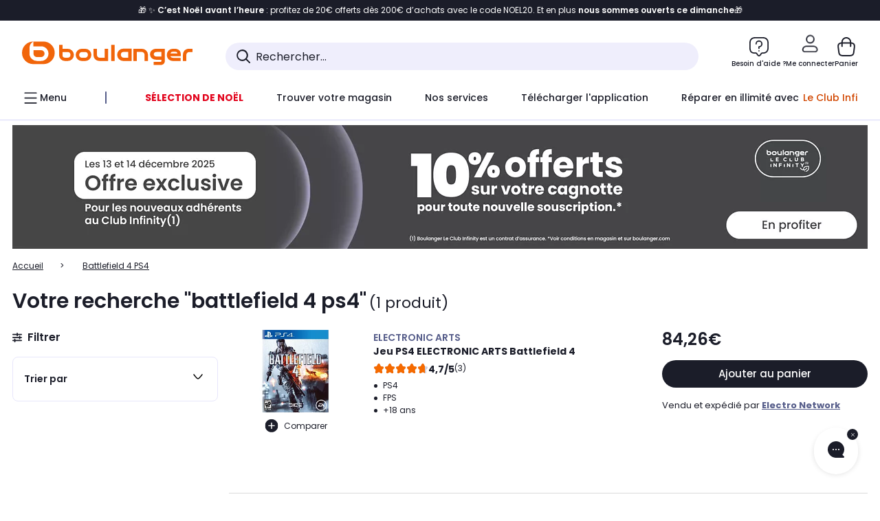

--- FILE ---
content_type: application/javascript
request_url: https://www.boulanger.com/XQsN3q/b/-/Yg6zisGgsg/ui3DwzG2mkGhXJm3/LGsGQUshZAg/ZV5k/d1gWdA0
body_size: 170248
content:
(function(){if(typeof Array.prototype.entries!=='function'){Object.defineProperty(Array.prototype,'entries',{value:function(){var index=0;const array=this;return {next:function(){if(index<array.length){return {value:[index,array[index++]],done:false};}else{return {done:true};}},[Symbol.iterator]:function(){return this;}};},writable:true,configurable:true});}}());(function(){S6();J46();jF6();function S6(){EQ=[]['\x65\x6e\x74\x72\x69\x65\x73']();if(typeof window!=='undefined'){JA=window;}else if(typeof global!==''+[][[]]){JA=global;}else{JA=this;}}var Sn=function(){return pK.apply(this,[T9,arguments]);};var CO=function VF(Qb,mV){'use strict';var rd=VF;switch(Qb){case KE:{jd.push(XC);var nd=JA[JV()[pY(Lh)](Uk,gR,ZY,tK)][JV()[pY(mD)].call(null,mF,xD,Id,P1)]?JA[JV()[pY(Lh)](Aj,xk,ZY,tK)][mC()[rO(tK)].apply(null,[IF,UY])](JA[JV()[pY(Lh)].call(null,sY,bY,ZY,tK)][Cb(typeof JV()[pY(Fc)],'undefined')?JV()[pY(XR)].call(null,TF,zd,UK,jR):JV()[pY(mD)].call(null,gD,DO,Id,P1)](JA[Ej()[pO(B5)](K1([]),Ak,cK)]))[Ej()[pO(jY)].apply(null,[Ak,UD,P7])](Dd()[F1(qn)](K1({}),sY,c5,FF,dc,P5)):JV()[pY(hn)].apply(null,[hn,bh,fO,OV]);var IO;return jd.pop(),IO=nd,IO;}break;case Xm:{var I5=mV[TM];var kV=mV[ZJ];jd.push(vZ);if(R1(kV,null)||qD(kV,I5[mC()[rO(Tk)](r1,w5)]))kV=I5[mC()[rO(Tk)].call(null,r1,w5)];for(var kC=Tk,n1=new (JA[mC()[rO(mF)](EC,nA)])(kV);wk(kC,kV);kC++)n1[kC]=I5[kC];var fk;return jd.pop(),fk=n1,fk;}break;case c9:{var TK=mV[TM];jd.push(S5);var MR=Cb(typeof Ej()[pO(bY)],'undefined')?Ej()[pO(sY)](dn,WK,qd):Ej()[pO(t5)].apply(null,[FV,x7,Hj]);var qO=Ej()[pO(t5)](Sh,x7,Hj);if(TK[Ej()[pO(tV)](UD,w7,Hn)]){var QK=TK[Ej()[pO(tV)](Kj,w7,Hn)][Dd()[F1(T5)].apply(null,[rn,tV,jY,xO,Uk,tV])](mC()[rO(C5)](Tk,M7));var tj=QK[JV()[pY(S1)].call(null,K1(K1(sY)),EF,m1,sV)](AK(typeof mC()[rO(Sj)],d5([],[][[]]))?mC()[rO(sK)].apply(null,[xR,Eb]):mC()[rO(EF)](rR,Ud));if(tj){var qK=tj[Ej()[pO(gl)](WH,DL,qs)](mC()[rO(LT)](AP,U0));if(qK){MR=tj[AK(typeof Ej()[pO(wt)],'undefined')?Ej()[pO(RW)].call(null,DO,NP,zB):Ej()[pO(sY)](W8,pU,g2)](qK[bw()[bt(r1)].call(null,FV,K1(K1([])),q8,B5,OV,zt)]);qO=tj[Ej()[pO(RW)].call(null,Yg,NP,zB)](qK[Ej()[pO(t8)](B2,dU,XB)]);}}}var CH;return CH=Ft(bQ,[Dd()[F1(jY)](Tg,Y0,B2,GX,jP,K1({})),MR,mC()[rO(S1)].call(null,S8,Zt),qO]),jd.pop(),CH;}break;case WE:{var Hs=mV[TM];var Ps;jd.push(Vx);return Ps=K1(K1(Hs[Ej()[pO(B5)](Fw,Ak,kR)]))&&K1(K1(Hs[Ej()[pO(B5)].call(null,QL,Ak,kR)][Cb(typeof Ej()[pO(Es)],d5([],[][[]]))?Ej()[pO(sY)](Jt,xT,DT):Ej()[pO(Kj)](K1(sY),xD,gF)]))&&Hs[Ej()[pO(B5)].apply(null,[Kj,Ak,kR])][Ej()[pO(Kj)].call(null,GP,xD,gF)][Tk]&&Cb(Hs[Ej()[pO(B5)].call(null,K1(K1([])),Ak,kR)][Ej()[pO(Kj)](px,xD,gF)][Tk][JV()[pY(dl)](EB,K1(Tk),wj,vT)](),JV()[pY(zW)](pg,tV,IY,wT))?Ej()[pO(hn)].call(null,hw,Qs,mU):Ej()[pO(dW)](vt,bg,mO),jd.pop(),Ps;}break;case J6:{jd.push(DX);var C0=AK(typeof mC()[rO(Jt)],d5('',[][[]]))?mC()[rO(x8)](Ct,kY):mC()[rO(EF)](cl,vt);if(JA[Ej()[pO(B5)](QL,Ak,LR)]&&JA[Ej()[pO(B5)](MI,Ak,LR)][Cb(typeof Ej()[pO(mD)],'undefined')?Ej()[pO(sY)](f2,Nx,gB):Ej()[pO(Kj)].call(null,c5,xD,VY)]&&JA[Ej()[pO(B5)](Ht,Ak,LR)][Ej()[pO(Kj)](XR,xD,VY)][Ej()[pO(vU)](K1(K1(sY)),tK,RX)]){var SH=JA[AK(typeof Ej()[pO(hL)],d5([],[][[]]))?Ej()[pO(B5)].call(null,K1(sY),Ak,LR):Ej()[pO(sY)].apply(null,[QL,TP,k2])][Ej()[pO(Kj)](Vw,xD,VY)][Ej()[pO(vU)](fB,tK,RX)];try{var RH=jd.length;var T2=K1([]);var SL=JA[JV()[pY(N0)](It,Sh,Ld,I8)][Cb(typeof Ej()[pO(gR)],d5([],[][[]]))?Ej()[pO(sY)](Ht,Xw,qU):Ej()[pO(It)](K1(K1(sY)),X2,sL)](F2(JA[Cb(typeof JV()[pY(EC)],'undefined')?JV()[pY(XR)].apply(null,[K1(K1([])),K1(Tk),b8,WB]):JV()[pY(N0)].apply(null,[K1(K1(Tk)),K1(K1([])),Ld,I8])][JV()[pY(TF)].apply(null,[c5,Sj,QX,w2])](),Ms))[JV()[pY(dl)].apply(null,[K1(sY),tT,jC,vT])]();JA[Ej()[pO(B5)].apply(null,[Il,Ak,LR])][Ej()[pO(Kj)].apply(null,[UD,xD,VY])][Ej()[pO(vU)](zt,tK,RX)]=SL;var JI=Cb(JA[Ej()[pO(B5)].call(null,Tk,Ak,LR)][Cb(typeof Ej()[pO(ww)],d5('',[][[]]))?Ej()[pO(sY)](MI,KW,G0):Ej()[pO(Kj)](Vw,xD,VY)][Ej()[pO(vU)](N0,tK,RX)],SL);var EX=JI?Ej()[pO(hn)](K1(K1([])),Qs,Nl):Ej()[pO(dW)].call(null,zX,bg,nF);JA[Ej()[pO(B5)](bh,Ak,LR)][Ej()[pO(Kj)].apply(null,[K1(K1(sY)),xD,VY])][Ej()[pO(vU)].apply(null,[F0,tK,RX])]=SH;var rW;return jd.pop(),rW=EX,rW;}catch(sW){jd.splice(Os(RH,sY),Infinity,DX);if(AK(JA[Ej()[pO(B5)](dW,Ak,LR)][Ej()[pO(Kj)].call(null,hn,xD,VY)][Ej()[pO(vU)](Il,tK,RX)],SH)){JA[Ej()[pO(B5)](K1(sY),Ak,LR)][Ej()[pO(Kj)](K1(sY),xD,VY)][Ej()[pO(vU)](dl,tK,RX)]=SH;}var qt;return jd.pop(),qt=C0,qt;}}else{var rg;return jd.pop(),rg=C0,rg;}jd.pop();}break;case Ez:{var WX=mV[TM];jd.push(DT);var gL=WX[Ej()[pO(B5)](fT,Ak,FK)][bw()[bt(bg)].apply(null,[hw,xD,cI,mF,JP,UW])];if(gL){var R0=gL[AK(typeof JV()[pY(Vl)],'undefined')?JV()[pY(dl)].apply(null,[B0,Ht,gj,vT]):JV()[pY(XR)].apply(null,[QL,bh,GW,dX])]();var Hl;return jd.pop(),Hl=R0,Hl;}else{var Kx;return Kx=Cb(typeof mC()[rO(At)],'undefined')?mC()[rO(EF)](tT,d0):mC()[rO(x8)](Ct,qY),jd.pop(),Kx;}jd.pop();}break;case MA:{var mI=mV[TM];jd.push(b8);var AU=mC()[rO(x8)].call(null,Ct,S7);var wB=Cb(typeof mC()[rO(T5)],d5([],[][[]]))?mC()[rO(EF)](zX,WI):mC()[rO(x8)].call(null,Ct,S7);var kx=new (JA[Cb(typeof JV()[pY(B0)],d5([],[][[]]))?JV()[pY(XR)].apply(null,[gR,LI,ws,pg]):JV()[pY(zt)](K1(K1([])),K1(K1({})),Y8,QT)])(new (JA[JV()[pY(zt)](Us,G8,Y8,QT)])(Cb(typeof JV()[pY(gW)],d5('',[][[]]))?JV()[pY(XR)](zt,px,Hg,kW):JV()[pY(hU)].call(null,qn,K1({}),p5,qB)));try{var zx=jd.length;var HI=K1(K1(TM));if(K1(K1(JA[JV()[pY(zd)](FV,w7,RT,TF)][JV()[pY(Lh)](DO,dl,cU,tK)]))&&K1(K1(JA[AK(typeof JV()[pY(T5)],d5([],[][[]]))?JV()[pY(zd)].call(null,Xw,Z2,RT,TF):JV()[pY(XR)].apply(null,[K1(Tk),sX,NX,O0])][JV()[pY(Lh)](K1(K1(Tk)),B0,cU,tK)][Ej()[pO(LT)].call(null,hw,T8,AW)]))){var Fl=JA[AK(typeof JV()[pY(Tg)],d5([],[][[]]))?JV()[pY(Lh)](LI,tL,cU,tK):JV()[pY(XR)].call(null,K1(K1({})),gR,N2,sg)][Ej()[pO(LT)](K1(K1([])),T8,AW)](JA[Ej()[pO(S1)](dW,hn,rs)][mC()[rO(U8)].call(null,GW,WT)],JV()[pY(cL)](rn,vL,Pj,Tk));if(Fl){AU=kx[Ej()[pO(Yx)].apply(null,[WH,Ud,IH])](Fl[JV()[pY(Yg)](K1([]),w0,HZ,Ht)][JV()[pY(dl)].apply(null,[B0,xD,NY,vT])]());}}wB=AK(JA[JV()[pY(zd)].apply(null,[B5,Il,RT,TF])],mI);}catch(TW){jd.splice(Os(zx,sY),Infinity,b8);AU=JV()[pY(sg)](pg,vL,wn,Ol);wB=JV()[pY(sg)](fT,K1(Tk),wn,Ol);}var AT=d5(AU,nH(wB,kX[T5]))[JV()[pY(dl)].apply(null,[GP,xk,NY,vT])]();var Vt;return jd.pop(),Vt=AT,Vt;}break;case LN:{jd.push(jH);throw new (JA[JV()[pY(MT)](QL,A8,RI,N0)])(mC()[rO(nU)](Sh,V1));}break;case vM:{jd.push(p0);var xs=mC()[rO(x8)](Ct,lO);try{var wI=jd.length;var Kl=K1(ZJ);if(JA[Ej()[pO(B5)](TF,Ak,fh)][Cb(typeof Ej()[pO(FV)],d5('',[][[]]))?Ej()[pO(sY)](xD,rn,gU):Ej()[pO(Kj)](XR,xD,QO)]&&JA[Cb(typeof Ej()[pO(Qs)],d5('',[][[]]))?Ej()[pO(sY)].apply(null,[c5,kT,X2]):Ej()[pO(B5)](Il,Ak,fh)][Ej()[pO(Kj)].apply(null,[c5,xD,QO])][Tk]&&JA[Ej()[pO(B5)](Z2,Ak,fh)][Ej()[pO(Kj)](G8,xD,QO)][kX[MI]][Tk]&&JA[Ej()[pO(B5)](jY,Ak,fh)][Ej()[pO(Kj)](K1(Tk),xD,QO)][Tk][Tk][Ej()[pO(Mw)].apply(null,[Sh,mw,l5])]){var Rw=Cb(JA[Ej()[pO(B5)].call(null,K1(K1(Tk)),Ak,fh)][AK(typeof Ej()[pO(Vw)],'undefined')?Ej()[pO(Kj)].apply(null,[w0,xD,QO]):Ej()[pO(sY)](K1(K1([])),lB,kH)][Tk][Tk][Ej()[pO(Mw)](xR,mw,l5)],JA[Ej()[pO(B5)](px,Ak,fh)][Ej()[pO(Kj)](jY,xD,QO)][Tk]);var CT=Rw?Ej()[pO(hn)].call(null,tK,Qs,wc):Ej()[pO(dW)].apply(null,[Y0,bg,vj]);var pW;return jd.pop(),pW=CT,pW;}else{var OI;return jd.pop(),OI=xs,OI;}}catch(xW){jd.splice(Os(wI,sY),Infinity,p0);var qg;return jd.pop(),qg=xs,qg;}jd.pop();}break;case HE:{jd.push(NU);var J0=mC()[rO(x8)].call(null,Ct,MO);try{var LP=jd.length;var VT=K1({});if(JA[Ej()[pO(B5)].apply(null,[K1([]),Ak,md])]&&JA[Ej()[pO(B5)](EC,Ak,md)][JV()[pY(QT)](dl,bh,lg,pg)]&&JA[Ej()[pO(B5)].apply(null,[K0,Ak,md])][JV()[pY(QT)].call(null,fT,w7,lg,pg)][Dd()[F1(vt)].apply(null,[Ht,hn,XL,gB,CB,QL])]){var ET=JA[Ej()[pO(B5)](EF,Ak,md)][Cb(typeof JV()[pY(Aj)],'undefined')?JV()[pY(XR)].call(null,M8,K1(K1([])),V0,gc):JV()[pY(QT)](Aj,c5,lg,pg)][Dd()[F1(vt)].apply(null,[Al,hn,JP,gB,CB,gR])][JV()[pY(dl)](B5,pg,ps,vT)]();var H0;return jd.pop(),H0=ET,H0;}else{var v0;return jd.pop(),v0=J0,v0;}}catch(X0){jd.splice(Os(LP,sY),Infinity,NU);var Ns;return jd.pop(),Ns=J0,Ns;}jd.pop();}break;case A3:{var DI=mV[TM];jd.push(EW);if(AK(typeof JA[mC()[rO(F0)](HW,Zh)],Dd()[F1(Tk)].apply(null,[K1(K1([])),GP,w7,nX,mF,GP]))&&Ig(DI[JA[mC()[rO(F0)].apply(null,[HW,Zh])][JV()[pY(EB)](c5,Tg,Kn,lL)]],null)||Ig(DI[Cb(typeof Dd()[F1(zd)],'undefined')?Dd()[F1(hn)](K1(K1(sY)),c2,c5,U2,YT,XL):Dd()[F1(Lh)].apply(null,[pg,XR,sX,gP,BT,ww])],null)){var Ug;return Ug=JA[mC()[rO(mF)](EC,YK)][bw()[bt(Zg)].apply(null,[dW,U8,gX,Uk,Kt,bh])](DI),jd.pop(),Ug;}jd.pop();}break;case n4:{var XI=mV[TM];jd.push(RU);var zP=JV()[pY(hn)].apply(null,[K1(K1({})),Ht,WR,OV]);var J8=JV()[pY(hn)].apply(null,[U8,Yg,WR,OV]);var FT=AK(typeof mC()[rO(Es)],d5([],[][[]]))?mC()[rO(HW)](Sx,db):mC()[rO(EF)](kt,xc);var Ox=[];try{var gg=jd.length;var kU=K1(K1(TM));try{zP=XI[YI()[bP(DO)](dW,zg,Vw,N0,bj)];}catch(lt){jd.splice(Os(gg,sY),Infinity,RU);if(lt[JV()[pY(T5)](K1(sY),Aj,JK,Us)][JV()[pY(Z8)].call(null,EC,M8,VV,sY)](FT)){zP=mC()[rO(FL)](xD,cc);}}var jL=JA[JV()[pY(N0)](Y0,vt,QY,I8)][Ej()[pO(It)].call(null,LI,X2,vj)](F2(JA[JV()[pY(N0)](EF,EB,QY,I8)][JV()[pY(TF)](N0,rn,I7,w2)](),Ms))[JV()[pY(dl)](Lh,xD,GD,vT)]();XI[YI()[bP(DO)].apply(null,[Kj,zg,K1(K1(sY)),N0,bj])]=jL;J8=AK(XI[YI()[bP(DO)].apply(null,[w7,zg,bg,N0,bj])],jL);Ox=[Ft(bQ,[JV()[pY(Yg)].call(null,DH,K1(Tk),vk,Ht),zP]),Ft(bQ,[mC()[rO(tV)].call(null,sK,Fs),BH(J8,sY)[Cb(typeof JV()[pY(UX)],d5([],[][[]]))?JV()[pY(XR)](gD,O0,RB,P8):JV()[pY(dl)].apply(null,[bh,K1(Tk),GD,vT])]()])];var F8;return jd.pop(),F8=Ox,F8;}catch(MX){jd.splice(Os(gg,sY),Infinity,RU);Ox=[Ft(bQ,[JV()[pY(Yg)](Us,K1(K1(sY)),vk,Ht),zP]),Ft(bQ,[AK(typeof mC()[rO(tL)],'undefined')?mC()[rO(tV)](sK,Fs):mC()[rO(EF)].apply(null,[Vl,x2]),J8])];}var Ys;return jd.pop(),Ys=Ox,Ys;}break;}};var BH=function(VL,gI){return VL&gI;};var p8=function(){var g0;if(typeof JA["window"]["XMLHttpRequest"]!=='undefined'){g0=new (JA["window"]["XMLHttpRequest"])();}else if(typeof JA["window"]["XDomainRequest"]!=='undefined'){g0=new (JA["window"]["XDomainRequest"])();g0["onload"]=function(){this["readyState"]=4;if(this["onreadystatechange"] instanceof JA["Function"])this["onreadystatechange"]();};}else{g0=new (JA["window"]["ActiveXObject"])('Microsoft.XMLHTTP');}if(typeof g0["withCredentials"]!=='undefined'){g0["withCredentials"]=true;}return g0;};var FI=function nB(ZT,GI){var Qg=nB;while(ZT!=vS){switch(ZT){case cA:{for(var mX=Tk;wk(mX,Sg[qH[Tk]]);++mX){bw()[Sg[mX]]=K1(Os(mX,dW))?function(){WL=[];nB.call(this,b9,[Sg]);return '';}:function(){var sI=Sg[mX];var hx=bw()[sI];return function(pT,mW,Bg,AH,l0,BL){if(Cb(arguments.length,Tk)){return hx;}var nI=IP(P9,[pT,Aj,Bg,Fw,l0,Z2]);bw()[sI]=function(){return nI;};return nI;};}();}ZT+=Y6;}break;case Wz:{ZT+=O;for(var m8=Tk;wk(m8,Mx[r8[Tk]]);++m8){Dd()[Mx[m8]]=K1(Os(m8,hn))?function(){h8=[];nB.call(this,J6,[Mx]);return '';}:function(){var bH=Mx[m8];var KH=Dd()[bH];return function(TH,CU,fH,sU,L8,zI){if(Cb(arguments.length,Tk)){return KH;}var UP=pK(E3,[K1(Tk),CU,B2,sU,L8,rn]);Dd()[bH]=function(){return UP;};return UP;};}();}}break;case Dr:{for(var AI=Tk;wk(AI,rt[mC()[rO(Tk)](r1,nG)]);AI=d5(AI,sY)){JL[Ej()[pO(Y0)].apply(null,[K1(K1([])),S5,Z4])](Rt(N8(rt[AI])));}var X8;return jd.pop(),X8=JL,X8;}break;case J6:{var Mx=GI[TM];ZT=Wz;}break;case r3:{ZT+=Dm;var rt=GI[TM];var kI=GI[ZJ];var JL=[];jd.push(BU);var N8=IP(L6,[]);var Rt=kI?JA[mC()[rO(EC)](x7,XM)]:JA[mC()[rO(hn)].apply(null,[rn,Y9])];}break;case b9:{ZT+=Tr;var Sg=GI[TM];}break;}}};var EH=function dx(Cs,P0){'use strict';var Pg=dx;switch(Cs){case N:{var qT=P0[TM];var Jg;jd.push(DU);return Jg=Ft(bQ,[Cb(typeof YI()[bP(sY)],d5(JV()[pY(hn)](XR,ww,Pc,OV),[][[]]))?YI()[bP(EC)].apply(null,[px,n8,B5,L0,UI]):YI()[bP(Y0)](UD,xO,vB,EF,bx),qT]),jd.pop(),Jg;}break;case j9:{return this;}break;case b9:{return this;}break;case tZ:{jd.push(RX);var ht;return ht=Ej()[pO(tK)](c5,TF,X7),jd.pop(),ht;}break;case Vp:{var J2=P0[TM];jd.push(Gt);var Ws=JA[JV()[pY(Lh)].call(null,U8,Ak,KL,tK)](J2);var v8=[];for(var ct in Ws)v8[Ej()[pO(Y0)].apply(null,[pg,S5,p1])](ct);v8[YI()[bP(tV)](Es,dI,Ds,EF,Sl)]();var JB;return JB=function jt(){jd.push(jl);for(;v8[AK(typeof mC()[rO(L2)],'undefined')?mC()[rO(Tk)](r1,jI):mC()[rO(EF)](O0,NX)];){var mt=v8[mC()[rO(gR)](BB,zB)]();if(Rg(mt,Ws)){var cX;return jt[Ej()[pO(F0)](Vw,kL,k5)]=mt,jt[JV()[pY(Aj)](vL,MT,Aw,Nx)]=K1(sY),jd.pop(),cX=jt,cX;}}jt[JV()[pY(Aj)](Yg,GP,Aw,Nx)]=K1(Tk);var dT;return jd.pop(),dT=jt,dT;},jd.pop(),JB;}break;case fz:{jd.push(P2);this[JV()[pY(Aj)](EB,sX,TD,Nx)]=K1(Tk);var lH=this[JV()[pY(O0)](f2,gR,Qj,Kg)][Tk][mC()[rO(ww)](Ow,H7)];if(Cb(JV()[pY(Al)].call(null,xR,N0,Ts,dn),lH[JV()[pY(Il)](Es,sY,gZ,MI)]))throw lH[Ej()[pO(Aj)](EC,qn,Td)];var pB;return pB=this[Ej()[pO(QL)](Uk,gR,dj)],jd.pop(),pB;}break;case KE:{var ss=P0[TM];var xB;jd.push(hT);return xB=ss&&R1(Ej()[pO(FV)].call(null,gR,Es,zj),typeof JA[mC()[rO(F0)].apply(null,[HW,Tj])])&&Cb(ss[JV()[pY(dW)].apply(null,[zt,Y0,xm,Uk])],JA[mC()[rO(F0)].call(null,HW,Tj)])&&AK(ss,JA[mC()[rO(F0)].apply(null,[HW,Tj])][mC()[rO(U8)].call(null,GW,kH)])?mC()[rO(LI)](DL,VO):typeof ss,jd.pop(),xB;}break;case Xm:{var c0=P0[TM];return typeof c0;}break;case rM:{var sw=P0[TM];var hH=P0[ZJ];var B8=P0[P9];jd.push(vc);sw[hH]=B8[Ej()[pO(F0)](Us,kL,lh)];jd.pop();}break;case q4:{var cT=P0[TM];var OW=P0[ZJ];var Hc=P0[P9];return cT[OW]=Hc;}break;case SQ:{var IL=P0[TM];var ml=P0[ZJ];var V2=P0[P9];jd.push(Ts);try{var GU=jd.length;var pH=K1(ZJ);var Eg;return Eg=Ft(bQ,[AK(typeof JV()[pY(Ss)],d5('',[][[]]))?JV()[pY(Il)].apply(null,[EB,c5,IR,MI]):JV()[pY(XR)].apply(null,[K1({}),zX,KT,zw]),Ej()[pO(Us)](MI,Us,LF),Ej()[pO(Aj)](Qs,qn,Rk),IL.call(ml,V2)]),jd.pop(),Eg;}catch(st){jd.splice(Os(GU,sY),Infinity,Ts);var Dt;return Dt=Ft(bQ,[JV()[pY(Il)](K1(Tk),UW,IR,MI),JV()[pY(Al)].apply(null,[Es,XR,zF,dn]),Ej()[pO(Aj)](K1(sY),qn,Rk),st]),jd.pop(),Dt;}jd.pop();}break;case LN:{return this;}break;}};var Ig=function(mg,hP){return mg!=hP;};var K1=function(C8){return !C8;};var pK=function xX(rB,fP){var Zl=xX;for(rB;rB!=AA;rB){switch(rB){case JZ:{rB-=ZQ;while(wk(LU,qc.length)){JV()[qc[LU]]=K1(Os(LU,XR))?function(){return Ft.apply(this,[J6,arguments]);}:function(){var nw=qc[LU];return function(Bs,bB,RL,DW){var vs=Ql(F0,Uc,RL,DW);JV()[nw]=function(){return vs;};return vs;};}();++LU;}}break;case tE:{rB=f9;var MW=Tk;while(wk(MW,T0.length)){var WU=OT(T0,MW);var dL=OT(dg.EM,Ax++);nT+=IP(DQ,[Xg(BH(fX(WU),dL),BH(fX(dL),WU))]);MW++;}}break;case TM:{rB+=AA;return [M2(hn),MI,M2(hw),hw,M2(Y0),N0,M2(sY),M2(Vw),mF,hw,M2(mF),M2(zd),zd,EC,hn,EF,Tk,T5,[Tk],M2(hw),Tk,dW,MI,XR,Y0,M2(Lh),Ak,EF,GP,M2(sY),M2(U8),tT,qn,M2(Y0),tV,M2(qn),M2(tV),M2(GP),hw,zd,M2(MI),M2(EC),qn,M2(zd),M2(MI),F0,M2(EF),qn,M2(Lh),hw,M2(MT),qn,M2(tV),M2(tT),xT,M2(sY),M2(Y0),F0,M2(hn),Tk,M2(tV),GP,M2(Y0),MT,MI,EC,MI,M2(sY),U8,M2(sY),M2(zd),hn,M2(EC),Lh,M2(hn),M2(qn),sY,XR,M2(EF),qn,M2(hw),Tk,qn,M2(zd),M2(EF),tV,N0,M2(MI),M2(EC),M2(U8),F0,zd,M2(U8),zd,hn,M2(vB),Zg,Tk,Lh,M2(tV),Lh,Tk,M2(Lh),EF,M2(EF),M2(EC),qn,dW,M2(dW),M2(mF),tV,M2(MI),N0,Ak,M2(Lh),GP,N0,Tk,tV,M2(Y0),F0,sY,M2(K0),XR,hw,M2(Y0),GP,M2(UD),vB,M2(EF),tV,EC,Ak,mF,M2(GP),hw,M2(dW),dW,sY,qn,M2(XR),M2(Y0),F0,sY,M2(Al),LI,EC,M2(UD),B0,M2(sY),M2(MI),sY,M2(sY),dW,sY,M2(Tg),M2(sY),Tk,M2(zd),M2(tT),vB,N0,M2(EF),M2(sY),M2(U8),F0,M2(zd),M2(N0),M2(sY),w7,M2(GP),M2(qn),GP,M2(XR),Y0,hn,tV,M2(zd),M2(F0),M2(hn),MI,MI,U8,M2(qn),U8,M2(zd),Lh,M2(hn),M2(Y0),M2(dW),XR,M2(N0),tV,Y0,M2(U8),F0,M2(zd),M2(zd),GP,N0,M2(w2),tT,M2(Y0),sY,M2(QL),dW,M2(EC),[sY],M2(xT),LI,M2(EF),M2(Y0),qn,M2(Y0),N0,M2(sY),M2(EC),mF,M2(Al),Al,Tk,M2(EC),M2(GP),M2(EF),hw,M2(sY),M2(mF),F0,MI,M2(XR),Y0,zd,M2(dW),M2(fT),Z2,T5,M2(sY),MI,M2(zd),M2(gR),EB,Vw,M2(Y0),T5,M2(Ak),tV,M2(B2),EB,Vw,GP,M2(Lh),M2(XL),Fw,MI,M2(Ht),r1,P5,M2(Y0),M2(tV),U8,M2(dW),M2(N0),M2(Sj),xT,K0,MI,M2(hn),M2(It),xT,K0,M2(EF),Yg,M2(qn),qn,EF,Z2,Tk,M2(hn),hn,U8,M2(hn),M2(EC),sY,qn,M2(tV),M2(N0),EC,M2(Aj),Fw,MI,M2(zd),GP,M2(EC),mF,dW,sY,M2(hn),M2(tV),M2(WH),Xw,M2(Lh),GP,MI,M2(dW),hn,M2(hw),MI,M2(hn),hw,M2(hw),M2(O0),T5,EC,M2(tV),qn,EC,M2(hn),M2(gD),Ds,hw,M2(tV),hw,M2(Y0),tV,M2(qn),M2(dl),Sj,U8,M2(Y0),sY,M2(zd),M2(zX),Sh,M2(GP),M2(GP),EC,Y0,M2(dW),M2(tV),XR,M2(XR),M2(EF),EF,hn,M2(hn),Y0,MI,M2(MT),MI,M2(EF),tV,M2(EF),M2(EC),M2(tV),Lh,M2(hn),M2(sY),M2(sY),MI,M2(Lh),GP,M2(vB),K0,M2(dW),mF,M2(K0),MT,qn,M2(FV),M2(jY),K0,dW,M2(dW),Y0,Tk,qn,M2(dW),M2(Y0),T5,M2(EC),M2(MI),M2(GP),M2(EC),sY,U8,M2(FV),Tk,hn,EF,MI,M2(XR),MI,MI,M2(EF),M2(zd),Tk,mF,Tk,M2(DH),mF,tV,sY,M2(XR),N0,M2(sY),M2(Lh),M2(hn),EC,Tk,Tk,M2(Ds),fT,[Tk],M2(UD),bh,N0,M2(Y0),M2(Y0),M2(vt),Al,M2(hw),M2(EC),F0,M2(sY),M2(MI),hn,hw,M2(dW),M2(mF),GP,MI,M2(XR),N0,M2(sY),MI,M2(hn),M2(Y0),Tk,M2(EC),MI,M2(FV),tL,M2(Y0),N0,M2(U8),M2(hn),Lh,M2(XR),XR,[sY],M2(B2),dn,XR,M2(fT),gR,Y0,N0,M2(tV),M2(dW),hn,FV,M2(WH),B2,hn,M2(EF),Tk,M2(MI),MI,M2(EF),M2(dW),GP,M2(Lh),EC,MI,MI,M2(bY),qn,Lh,sY,GP,hn,M2(MI),M2(Lh),Ak,EC,M2(hw),Y0,M2(dW),Y0,M2(Ak),M2(dW),qn,M2(Y0),sY,hn,EF,EF,M2(Lh),F0,MI,M2(U8),M2(hn),tV,M2(N0),qn,MI,M2(XR),sY,hw,M2(Il),xD,sY,EF,zd,M2(hw),M2(zd),M2(zd),Aj,GP,M2(Al),MI,Tk,M2(GP),tV,M2(w7),F0,M2(MI),Yg,M2(U8),mF,EC,M2(UD),LI,M2(Vw),FV,dW,M2(zd),tV];}break;case N4:{for(var cw=Os(l2.length,sY);QB(cw,Tk);cw--){var f8=mT(Os(d5(cw,Tw),jd[Os(jd.length,sY)]),qI.length);var bU=OT(l2,cw);var XU=OT(qI,f8);Tl+=IP(DQ,[Xg(BH(fX(bU),XU),BH(fX(XU),bU))]);}return vl(tZ,[Tl]);}break;case f9:{return nT;}break;case Oz:{rB+=tZ;return zT;}break;case gp:{while(wk(Xs,Pw.length)){Ej()[Pw[Xs]]=K1(Os(Xs,sY))?function(){return Ft.apply(this,[CA,arguments]);}:function(){var C2=Pw[Xs];return function(HH,fw,SP){var Iw=dg(Aj,fw,SP);Ej()[C2]=function(){return Iw;};return Iw;};}();++Xs;}rB-=M6;}break;case tZ:{return [[M2(F0),M2(hn),EC,Lh,M2(GP),tV,M2(qn),tV],[vt,GP,M2(GP),tV,M2(qn),hw,M2(MI),hn],[],[],[]];}break;case gr:{var VI=fP[TM];var Tw=fP[ZJ];var qI=Nw[ms];var Tl=d5([],[]);var l2=Nw[VI];rB+=tG;}break;case T9:{var Pw=fP[TM];xw(Pw[Tk]);var Xs=Tk;rB+=fQ;}break;case D:{rB=AA;return JT;}break;case j9:{var qc=fP[TM];gs(qc[Tk]);var LU=Tk;rB=JZ;}break;case t4:{rB+=lm;return [MI,Tk,M2(GP),tV,M2(xk),K0,dW,M2(EC),sY,U8,MI,XR,M2(hn),M2(EC),M2(zd),M2(EF),M2(XR),sY,sY,hn,MI,M2(GP),M2(sY),U8,M2(hn),Tk,M2(EF),M2(EC),qn,M2(xT),K0,M2(dW),hn,zd,M2(EF),Lh,Tk,M2(Tg),[sY],EF,hn,M2(dW),EF,M2(zd),mF,M2(mF),F0,Tk,M2(Lh),GP,M2(XR),EC,Y0,M2(DO),EC,M2(qn),tV,FV,Tk,tV,M2(LI),xT,[Tk],M2(Y0),N0,M2(sY),M2(xD),hw,Lh,M2(Lh),mF,mF,M2(tV),M2(dW),hw,M2(mF),M2(Tg),w2,M2(EF),zd,M2(zd),GP,N0,EC,Tk,EC,EF,M2(EF),tV,M2(qn),hw,M2(Y0),N0,M2(sY),M2(bg),bg,M2(Y0),GP,GP,M2(qn),MI,MI,M2(EF),M2(Tg),vB,M2(qn),FV,M2(tV),Y0,MI,sY,qn,M2(tV),M2(N0),EC,M2(f2),[EC],M2(Lh),T5,M2(jY),M2(EC),Vw,xD,FV,M2(FV),M2(gR),f2,LI,Tk,M2(dW),M2(EF),mF,M2(w0),EB,Vw,GP,M2(Lh),M2(XL),Fw,MI,EC,N0,M2(EC),M2(Lh),M2(T5),tT,EF,M2(qn),M2(f2),[EC],U8,Tk,M2(dW),M2(vL),M2(Y0),Tk,XR,M2(EB),vt,mF,dW,[EF],M2(F0),tT,M2(MI),Tk,M2(sY),hn,EC,M2(mF),M2(sY),M2(qn),[sY],Yg,M2(qn),tV,M2(XR),mF,GP,MI,mF,M2(tV),M2(sY),sY,GP,N0,M2(Y0),M2(zd),Y0,EF,xT,M2(sY),MI,sY,M2(EC),hn,M2(F0),qn,M2(MI),hn,Sj,sY,M2(tV),M2(Il),M2(mF),hw,M2(dW),M2(hw),qn,M2(tV),M2(dW),M2(vL),hn,Tk,M2(bY),[N0],M2(DO),K0,XR,sY,M2(mF),GP,M2(GP),tV,M2(N0),Ak,M2(vL),xT,M2(Y0),sY,M2(Lh),GP,MI,M2(dW),hn,M2(JP),[EC],M2(sY),dW,sY,M2(QL),dW,M2(MI),M2(sY),N0,M2(MI),N0,M2(F0),MI,Y0,sY,M2(hw),qn,EC,F0,M2(dn),M2(F0),M2(hn),MI,MI,M2(XL),Ak,M2(sY),M2(MI),M2(U8),U8,M2(EC),hn,M2(dW),M2(EF),mF,M2(mF),M2(hw),Lh,M2(sY),M2(hn),M2(N0),Ak,M2(FV),Y0,zd,M2(GP),M2(Lh),mF,M2(Tg),FV,dW,M2(zd),XR,N0,M2(sY),EC,N0,M2(EC),M2(Lh),zd,EC,EF,M2(qn),M2(F0),qn,sY,M2(EC),M2(tV),Tk,mF,sY,EF,zd,M2(hw),M2(Ak),tT,M2(Y0),sY,Y0,M2(XR),Tk,EF,F0,M2(Ak),Lh,M2(GP),tV,M2(qn),tV,M2(hw),N0,qn,M2(FV),Y0,GP,M2(Ak),hw,M2(mF),EC,M2(hw),Y0,M2(dW),Y0,M2(Y0),F0,sY,M2(vB),bg,M2(XR),sY,hw,M2(Il),xD,U8,M2(sY),M2(zd),hn,GP,M2(MI),M2(DO),DO,M2(U8),zd,hn,M2(vB),Zg,Tk,Lh,M2(tV),Lh,Tk,EC,Tk,qn,M2(mF),MI,sY,Y0,M2(mF),M2(EC),qn,[EF],sY,EF,zd,M2(hw),M2(EF),M2(Lh),T5,Tk,Il,Y0,M2(mF),tV,M2(qn),hw,M2(MI),hn,U8,[Tk],M2(Lh),M2(EC),mF,M2(tV),mF,dW,M2(Lh),EC,zd,M2(GP),MI,M2(F0),M2(hn),M2(w7),MI,XR,mF,GP,M2(XR),Y0,hn,bh,M2(EC),sY,M2(MI),M2(EC),M2(DO),Z2,Tk,M2(hn),hn,M2(UD),bg,Lh,M2(mF),tV,M2(xT),LI,M2(EF),M2(Y0),[MI],M2(vB),vt,Y0,Tk,hw,Tk,M2(hw),EC,MI,M2(Zg),[N0],bg,N0,M2(zd),EF,XR,M2(tV),hn,EC,Y0,M2(ww),vB,M2(Y0),qn,M2(MI),N0,MI,Lh,M2(mF),tV,M2(tL),Zg,M2(U8),N0,M2(Y0),N0,M2(U8),M2(hn),Lh,M2(XR),XR,M2(Tg),K0,M2(Y0),Tk,M2(EC),MI,M2(Tg),jY,F0,M2(Y0),N0,Y0,MI];}break;case c9:{var zU=fP[TM];var zL=fP[ZJ];rB+=ON;var HX=fP[P9];var nT=d5([],[]);var Ax=mT(Os(HX,jd[Os(jd.length,sY)]),w7);var T0=dB[zL];}break;case Zm:{while(qD(l8,Tk)){if(AK(Gl[r8[EC]],JA[r8[sY]])&&QB(Gl,SW[r8[Tk]])){if(R1(SW,h8)){zT+=IP(DQ,[xU]);}return zT;}if(Cb(Gl[r8[EC]],JA[r8[sY]])){var Ot=PX[SW[Gl[Tk]][Tk]];var nt=xX(E3,[XR,l8,Ot,d5(xU,jd[Os(jd.length,sY)]),Gl[sY],fB]);zT+=nt;Gl=Gl[Tk];l8-=Ft(UE,[nt]);}else if(Cb(SW[Gl][r8[EC]],JA[r8[sY]])){var Ot=PX[SW[Gl][Tk]];var nt=xX(E3,[K1(K1(Tk)),l8,Ot,d5(xU,jd[Os(jd.length,sY)]),Tk,Us]);zT+=nt;l8-=Ft(UE,[nt]);}else{zT+=IP(DQ,[xU]);xU+=SW[Gl];--l8;};++Gl;}rB=Oz;}break;case lM:{var wg=TB[Q0];rB=D;var Lt=Tk;while(wk(Lt,wg.length)){var Js=OT(wg,Lt);var rT=OT(Ql.SN,PP++);JT+=IP(DQ,[Xg(BH(fX(Js),rT),BH(fX(rT),Js))]);Lt++;}}break;case b9:{var zT=d5([],[]);xU=Os(wW,jd[Os(jd.length,sY)]);rB+=Bz;}break;case WE:{rB+=OS;var rx=fP[TM];dg=function(fx,mL,V8){return xX.apply(this,[c9,arguments]);};return xw(rx);}break;case gN:{rB=AA;PX=[[M2(sY),Tk,M2(GP),M2(EC),qn],[MT,M2(EC),EF,M2(tV),Y0],[K0,hw,M2(hw)],[],[],[qn,M2(Y0),N0,M2(sY)],[UD,M2(qn),GP,N0],[sY,M2(hn),M2(tV)],[]];}break;case E3:{var Q2=fP[TM];var l8=fP[ZJ];var SW=fP[P9];var wW=fP[T9];rB=b9;var Gl=fP[I9];var Cl=fP[L6];if(Cb(typeof SW,r8[hn])){SW=h8;}}break;case p9:{var LL=fP[TM];var Dg=fP[ZJ];rB+=M9;var MP=fP[P9];var Q0=fP[T9];var JT=d5([],[]);var PP=mT(Os(MP,jd[Os(jd.length,sY)]),T5);}break;case sE:{var ML=fP[TM];Ql=function(As,TX,YU,bW){return xX.apply(this,[p9,arguments]);};return gs(ML);}break;}}};var hl=function FX(BX,W0){var cP=FX;var Mg=pX(new Number(L6),cg);var Pl=Mg;Mg.set(BX);for(BX;Pl+BX!=vG;BX){switch(Pl+BX){case ZZ:{BX+=JM;var PH;return jd.pop(),PH=TI,PH;}break;case tN:{var GH=Ig(JA[JV()[pY(zd)].apply(null,[dn,vB,vw,TF])][Ej()[pO(tV)](K1({}),w7,bT)][Ej()[pO(FB)](fB,Rl,S8)][bw()[bt(f2)].call(null,U8,ww,gT,K1(Tk),bs,zd)](mC()[rO(JX)](bh,lB)),null)?Ej()[pO(hn)].apply(null,[XR,Qs,R2]):Ej()[pO(dW)].apply(null,[Sh,bg,PW]);var HT=Ig(JA[JV()[pY(zd)].apply(null,[tK,Qs,vw,TF])][Ej()[pO(tV)].apply(null,[B2,w7,bT])][Ej()[pO(FB)].call(null,YW,Rl,S8)][AK(typeof bw()[bt(DH)],'undefined')?bw()[bt(f2)](U8,GP,gT,fB,bs,dW):bw()[bt(dW)](k2,bg,TU,r1,vU,GP)](JV()[pY(gw)](K1({}),K1([]),q2,qU)),null)?Ej()[pO(hn)](K1(sY),Qs,R2):Ej()[pO(dW)].call(null,K1(Tk),bg,PW);BX+=dr;var z2=[UB,ZX,kB,Qt,E8,GH,HT];var Y2=z2[Ej()[pO(jY)].call(null,gR,UD,Ts)](Dd()[F1(qn)](xR,sY,Yg,S8,dc,sY));var kg;}break;case rr:{var St=W0[TM];jd.push(mP);var kw=St[mC()[rO(ww)](Ow,L1)]||{};kw[JV()[pY(Il)](sX,K1({}),RR,MI)]=Ej()[pO(Us)](dn,Us,Kc),delete kw[Ej()[pO(56)].apply(null,[88,17,1418])],St[Cb(typeof mC()[rO(Ds)],d5('',[][[]]))?mC()[rO(EF)](M0,Fw):mC()[rO(ww)](Ow,L1)]=kw;BX-=E3;jd.pop();}break;case hS:{var pI=W0[TM];var Vg=W0[ZJ];var xH=W0[P9];BX-=ZG;jd.push(NW);JA[JV()[pY(Lh)].apply(null,[K0,MT,nW,tK])][AK(typeof JV()[pY(ll)],d5([],[][[]]))?JV()[pY(mF)].apply(null,[XL,tL,sP,Ct]):JV()[pY(XR)].call(null,FV,DO,wT,DP)](pI,Vg,Ft(bQ,[Ej()[pO(F0)].call(null,K1(sY),kL,zK),xH,mC()[rO(qn)](kL,tI),K1(Tk),bw()[bt(sY)](U8,EB,BW,Fw,fB,EF),K1(Tk),Ej()[pO(xD)](K1([]),gT,CC),K1(Tk)]));var cH;return jd.pop(),cH=pI[Vg],cH;}break;case rZ:{BX+=gr;var Qw=W0[TM];jd.push(UY);var Q8=Ft(bQ,[mC()[rO(Us)](f2,ds),Qw[kX[MI]]]);Rg(sY,Qw)&&(Q8[JV()[pY(Es)](Ds,K1(K1(Tk)),KR,EB)]=Qw[sY]),Rg(kX[sY],Qw)&&(Q8[mC()[rO(Aj)](O0,VK)]=Qw[EC],Q8[Cb(typeof Dd()[F1(qn)],'undefined')?Dd()[F1(hn)].apply(null,[K1(K1({})),IT,Sh,IU,D8,Us]):Dd()[F1(mF)].call(null,dn,zd,tV,q0,lW,Ht)]=Qw[hn]),this[JV()[pY(O0)](YW,K1(sY),Nc,Kg)][Cb(typeof Ej()[pO(Vl)],d5([],[][[]]))?Ej()[pO(sY)](Ht,hs,gt):Ej()[pO(Y0)](Y0,S5,DD)](Q8);jd.pop();}break;case fp:{BX-=pN;return jd.pop(),kg=Y2,kg;}break;case nz:{var Ls=W0[TM];jd.push(r2);BX-=bp;var Zw=Ls[mC()[rO(ww)](Ow,Zs)]||{};Zw[Cb(typeof JV()[pY(ZP)],d5([],[][[]]))?JV()[pY(XR)].call(null,tL,Zg,Fc,lI):JV()[pY(Il)].apply(null,[K1(K1(Tk)),K1(K1(Tk)),Qk,MI])]=Ej()[pO(Us)](K0,Us,k2),delete Zw[Ej()[pO(56)].call(null,40,17,775)],Ls[mC()[rO(ww)].call(null,Ow,Zs)]=Zw;jd.pop();}break;case Gp:{jd.push(QT);BX-=LA;var UB=JA[Cb(typeof JV()[pY(Fw)],d5('',[][[]]))?JV()[pY(XR)].apply(null,[zX,Vw,tB,fI]):JV()[pY(zd)](dn,DH,vw,TF)][mC()[rO(P1)].call(null,M8,qZ)]||JA[Ej()[pO(tV)](K1(K1(sY)),w7,bT)][mC()[rO(P1)].call(null,M8,qZ)]?Ej()[pO(hn)](Il,Qs,R2):Ej()[pO(dW)](sY,bg,PW);var ZX=Ig(JA[JV()[pY(zd)].apply(null,[JP,xk,vw,TF])][Ej()[pO(tV)](LI,w7,bT)][Ej()[pO(FB)](Z2,Rl,S8)][bw()[bt(f2)](U8,Uc,gT,dW,bs,dn)](Ej()[pO(W8)](fT,c2,G2)),null)?Ej()[pO(hn)](w7,Qs,R2):Ej()[pO(dW)](UD,bg,PW);var kB=Ig(typeof JA[Ej()[pO(B5)].call(null,r1,Ak,rh)][Ej()[pO(W8)](Ht,c2,G2)],AK(typeof Dd()[F1(Ak)],d5(JV()[pY(hn)].apply(null,[K1([]),Tk,Rl,OV]),[][[]]))?Dd()[F1(Tk)].call(null,px,GP,dW,x7,mF,fB):Dd()[F1(hn)](DO,F0,WH,NL,WW,FV))&&JA[Ej()[pO(B5)](K1(K1([])),Ak,rh)][Ej()[pO(W8)](EB,c2,G2)]?Ej()[pO(hn)](vB,Qs,R2):Ej()[pO(dW)](FV,bg,PW);var Qt=Ig(typeof JA[JV()[pY(zd)](vB,Y0,vw,TF)][AK(typeof Ej()[pO(WH)],d5('',[][[]]))?Ej()[pO(W8)].call(null,Al,c2,G2):Ej()[pO(sY)].call(null,Lh,sT,LT)],Dd()[F1(Tk)](Uk,GP,EB,x7,mF,vt))?Ej()[pO(hn)](O0,Qs,R2):Ej()[pO(dW)].apply(null,[MT,bg,PW]);var E8=AK(typeof JA[JV()[pY(zd)](Ak,K1(sY),vw,TF)][JV()[pY(Nx)](mF,M8,fW,GW)],Dd()[F1(Tk)].apply(null,[xD,GP,Tk,x7,mF,B5]))||AK(typeof JA[Ej()[pO(tV)](K1(sY),w7,bT)][Cb(typeof JV()[pY(U8)],d5([],[][[]]))?JV()[pY(XR)](pg,UD,BI,P8):JV()[pY(Nx)].call(null,P5,K1(K1([])),fW,GW)],Dd()[F1(Tk)](K1(K1({})),GP,A8,x7,mF,Uc))?Ej()[pO(hn)](tT,Qs,R2):Ej()[pO(dW)].call(null,Ak,bg,PW);}break;case V4:{BX+=Mz;if(AK(EL,undefined)&&AK(EL,null)&&qD(EL[Cb(typeof mC()[rO(Aj)],d5([],[][[]]))?mC()[rO(EF)](YX,qL):mC()[rO(Tk)](r1,jw)],Tk)){try{var XX=jd.length;var Gg=K1(K1(TM));var jg=JA[mC()[rO(Og)].apply(null,[hX,Fz])](EL)[mC()[rO(K0)].apply(null,[Uk,Tt])](mC()[rO(Vl)](IW,cM));if(qD(jg[mC()[rO(Tk)](r1,jw)],kX[hw])){TI=JA[JV()[pY(MI)](Lh,K1(K1(Tk)),Ok,QL)](jg[kX[hw]],XR);}}catch(cB){jd.splice(Os(XX,sY),Infinity,NP);}}}break;case xz:{jd.push(D2);var ZH;BX+=vA;return ZH=[JA[Ej()[pO(B5)](JP,Ak,cC)][Ej()[pO(Uw)](w0,wU,Nk)]?JA[Ej()[pO(B5)].call(null,B0,Ak,cC)][Cb(typeof Ej()[pO(C5)],d5('',[][[]]))?Ej()[pO(sY)].call(null,K1([]),CI,zt):Ej()[pO(Uw)](Tg,wU,Nk)]:Cb(typeof Dd()[F1(xk)],'undefined')?Dd()[F1(hn)].call(null,K1(K1(sY)),BT,Kj,Kw,wt,UW):Dd()[F1(Sj)](T5,sY,Us,CX,EP,tV),JA[Ej()[pO(B5)](Z2,Ak,cC)][Ej()[pO(NI)].apply(null,[K1(K1([])),Ss,wD])]?JA[Ej()[pO(B5)](Ds,Ak,cC)][AK(typeof Ej()[pO(KX)],d5('',[][[]]))?Ej()[pO(NI)](YW,Ss,wD):Ej()[pO(sY)](UD,lc,nL)]:Dd()[F1(Sj)].call(null,WH,sY,w7,CX,EP,K0),JA[Ej()[pO(B5)].apply(null,[Jt,Ak,cC])][Ej()[pO(wT)].apply(null,[bg,Og,lO])]?JA[Ej()[pO(B5)](sX,Ak,cC)][Cb(typeof Ej()[pO(G8)],d5([],[][[]]))?Ej()[pO(sY)].apply(null,[WH,HU,MU]):Ej()[pO(wT)](r1,Og,lO)]:Dd()[F1(Sj)](dW,sY,sX,CX,EP,xD),Ig(typeof JA[AK(typeof Ej()[pO(Yg)],'undefined')?Ej()[pO(B5)].apply(null,[Al,Ak,cC]):Ej()[pO(sY)](bY,t5,H2)][Ej()[pO(Kj)](xk,xD,Xn)],Dd()[F1(Tk)](fB,GP,px,VU,mF,K1(K1(sY))))?JA[Ej()[pO(B5)](DH,Ak,cC)][AK(typeof Ej()[pO(VW)],'undefined')?Ej()[pO(Kj)].call(null,sY,xD,Xn):Ej()[pO(sY)](K1(K1(Tk)),d8,c8)][mC()[rO(Tk)](r1,qV)]:M2(sY)],jd.pop(),ZH;}break;case B3:{var EL=W0[TM];BX-=pG;jd.push(NP);var TI;}break;case rM:{return String(...W0);}break;case vz:{return parseInt(...W0);}break;}}};var OP=function(O8){if(O8==null)return -1;try{var Is=0;for(var jB=0;jB<O8["length"];jB++){var fL=O8["charCodeAt"](jB);if(fL<128){Is=Is+fL;}}return Is;}catch(rX){return -2;}};var KI=function(){return IP.apply(this,[P9,arguments]);};var SU=function tU(Bl,HP){'use strict';var Yw=tU;switch(Bl){case gQ:{var pt=HP[TM];jd.push(f0);var PB;return PB=Ft(bQ,[Cb(typeof YI()[bP(hn)],d5([],[][[]]))?YI()[bP(EC)](WH,Et,K1(K1(Tk)),Z2,jY):YI()[bP(Y0)](xR,xO,mF,EF,kP),pt]),jd.pop(),PB;}break;case mJ:{return this;}break;case Xm:{return this;}break;case t4:{jd.push(hs);var ZU;return ZU=Ej()[pO(tK)](K1(K1({})),TF,qR),jd.pop(),ZU;}break;case HE:{var Sw=HP[TM];jd.push(WB);var rL=JA[Cb(typeof JV()[pY(Vl)],'undefined')?JV()[pY(XR)](K1(Tk),XR,Rs,KT):JV()[pY(Lh)](K1(K1([])),c5,Gt,tK)](Sw);var m0=[];for(var r0 in rL)m0[Ej()[pO(Y0)].apply(null,[w0,S5,Nt])](r0);m0[YI()[bP(tV)](UD,dI,K0,EF,lW)]();var hI;return hI=function Ml(){jd.push(WH);for(;m0[mC()[rO(Tk)](r1,qw)];){var g8=m0[mC()[rO(gR)].apply(null,[BB,K8])]();if(Rg(g8,rL)){var jW;return Ml[Ej()[pO(F0)].apply(null,[pg,kL,cb])]=g8,Ml[JV()[pY(Aj)](bh,P5,E2,Nx)]=K1(sY),jd.pop(),jW=Ml,jW;}}Ml[JV()[pY(Aj)](K1([]),Z2,E2,Nx)]=K1(Tk);var vH;return jd.pop(),vH=Ml,vH;},jd.pop(),hI;}break;case Sz:{jd.push(p2);this[JV()[pY(Aj)](fT,Sh,EW,Nx)]=K1(Tk);var PT=this[Cb(typeof JV()[pY(vU)],d5('',[][[]]))?JV()[pY(XR)].apply(null,[Yg,LI,Gs,n2]):JV()[pY(O0)].apply(null,[O0,K1(Tk),M5,Kg])][Tk][mC()[rO(ww)](Ow,O2)];if(Cb(JV()[pY(Al)](Qs,vL,Gw,dn),PT[Cb(typeof JV()[pY(GP)],d5([],[][[]]))?JV()[pY(XR)](bY,Al,Kg,IU):JV()[pY(Il)].call(null,tV,UW,BF,MI)]))throw PT[Ej()[pO(Aj)].call(null,dl,qn,lP)];var tl;return tl=this[Ej()[pO(QL)](Uk,gR,c8)],jd.pop(),tl;}break;case ZJ:{var ft=HP[TM];var K2;jd.push(I0);return K2=ft&&R1(AK(typeof Ej()[pO(lL)],d5('',[][[]]))?Ej()[pO(FV)].call(null,K1(K1(Tk)),Es,Yh):Ej()[pO(sY)].call(null,K1(K1([])),Vx,Mt),typeof JA[mC()[rO(F0)](HW,SI)])&&Cb(ft[JV()[pY(dW)](Ds,bg,cR,Uk)],JA[AK(typeof mC()[rO(MH)],'undefined')?mC()[rO(F0)](HW,SI):mC()[rO(EF)](UL,dH)])&&AK(ft,JA[mC()[rO(F0)](HW,SI)][mC()[rO(U8)](GW,Aw)])?mC()[rO(LI)](DL,O5):typeof ft,jd.pop(),K2;}break;case n4:{var Cw=HP[TM];return typeof Cw;}break;case DQ:{var Dw=HP[TM];var ql=HP[ZJ];var xI=HP[P9];jd.push(FH);Dw[ql]=xI[AK(typeof Ej()[pO(sg)],d5('',[][[]]))?Ej()[pO(F0)](U8,kL,Oj):Ej()[pO(sY)].apply(null,[K1(K1([])),wl,F0])];jd.pop();}break;case nN:{var NH=HP[TM];var OU=HP[ZJ];var R8=HP[P9];return NH[OU]=R8;}break;case KE:{var D0=HP[TM];var Cx=HP[ZJ];var pL=HP[P9];jd.push(fl);try{var CW=jd.length;var Tc=K1([]);var s2;return s2=Ft(bQ,[JV()[pY(Il)](Es,px,jF,MI),Ej()[pO(Us)].apply(null,[zX,Us,cc]),Ej()[pO(Aj)].apply(null,[TF,qn,OR]),D0.call(Cx,pL)]),jd.pop(),s2;}catch(tt){jd.splice(Os(CW,sY),Infinity,fl);var ST;return ST=Ft(bQ,[JV()[pY(Il)](ww,xk,jF,MI),JV()[pY(Al)].call(null,dl,Sh,lb,dn),Ej()[pO(Aj)].apply(null,[xk,qn,OR]),tt]),jd.pop(),ST;}jd.pop();}break;case WE:{return this;}break;}};var RP=function(Fx,QU){return Fx<=QU;};var ng=function LX(vX,rl){'use strict';var m2=LX;switch(vX){case TM:{var E0=function(zl,sB){jd.push(LW);if(K1(QP)){for(var Dl=Tk;wk(Dl,t8);++Dl){if(wk(Dl,Tg)||Cb(Dl,w2)||Cb(Dl,tT)||Cb(Dl,YW)){Bc[Dl]=M2(sY);}else{Bc[Dl]=QP[mC()[rO(Tk)](r1,vj)];QP+=JA[Ej()[pO(U8)].apply(null,[sY,x8,Bb])][Cb(typeof mC()[rO(EF)],d5('',[][[]]))?mC()[rO(EF)](tH,Xl):mC()[rO(DH)](Al,z0)](Dl);}}}var Xt=JV()[pY(hn)].apply(null,[Kj,Sh,z0,OV]);for(var bX=Tk;wk(bX,zl[mC()[rO(Tk)](r1,vj)]);bX++){var lw=zl[mC()[rO(Y0)].apply(null,[BP,Ul])](bX);var TL=BH(vW(sB,zd),EQ[mC()[rO(w7)](LT,jK)]());sB*=kX[N0];sB&=kX[EF];sB+=kX[zd];sB&=kX[GP];var gH=Bc[zl[mC()[rO(jY)].apply(null,[UL,bR])](bX)];if(Cb(typeof lw[Ej()[pO(T5)].apply(null,[zt,GW,Rn])],Ej()[pO(FV)].call(null,dl,Es,Z5))){var qW=lw[Ej()[pO(T5)](UD,GW,Rn)](Tk);if(QB(qW,Tg)&&wk(qW,t8)){gH=Bc[qW];}}if(QB(gH,kX[MI])){var lU=mT(TL,QP[mC()[rO(Tk)].call(null,r1,vj)]);gH+=lU;gH%=QP[mC()[rO(Tk)].call(null,r1,vj)];lw=QP[gH];}Xt+=lw;}var mH;return jd.pop(),mH=Xt,mH;};var bL=function(Dx){var DB=[0x428a2f98,0x71374491,0xb5c0fbcf,0xe9b5dba5,0x3956c25b,0x59f111f1,0x923f82a4,0xab1c5ed5,0xd807aa98,0x12835b01,0x243185be,0x550c7dc3,0x72be5d74,0x80deb1fe,0x9bdc06a7,0xc19bf174,0xe49b69c1,0xefbe4786,0x0fc19dc6,0x240ca1cc,0x2de92c6f,0x4a7484aa,0x5cb0a9dc,0x76f988da,0x983e5152,0xa831c66d,0xb00327c8,0xbf597fc7,0xc6e00bf3,0xd5a79147,0x06ca6351,0x14292967,0x27b70a85,0x2e1b2138,0x4d2c6dfc,0x53380d13,0x650a7354,0x766a0abb,0x81c2c92e,0x92722c85,0xa2bfe8a1,0xa81a664b,0xc24b8b70,0xc76c51a3,0xd192e819,0xd6990624,0xf40e3585,0x106aa070,0x19a4c116,0x1e376c08,0x2748774c,0x34b0bcb5,0x391c0cb3,0x4ed8aa4a,0x5b9cca4f,0x682e6ff3,0x748f82ee,0x78a5636f,0x84c87814,0x8cc70208,0x90befffa,0xa4506ceb,0xbef9a3f7,0xc67178f2];var JH=0x6a09e667;var YH=0xbb67ae85;var JU=0x3c6ef372;var xt=0xa54ff53a;var FP=0x510e527f;var IB=0x9b05688c;var YP=0x1f83d9ab;var k8=0x5be0cd19;var QI=HB(Dx);var Jw=QI["length"]*8;QI+=JA["String"]["fromCharCode"](0x80);var A2=QI["length"]/4+2;var Ew=JA["Math"]["ceil"](A2/16);var Ut=new (JA["Array"])(Ew);for(var nl=0;nl<Ew;nl++){Ut[nl]=new (JA["Array"])(16);for(var tW=0;tW<16;tW++){Ut[nl][tW]=QI["charCodeAt"](nl*64+tW*4)<<24|QI["charCodeAt"](nl*64+tW*4+1)<<16|QI["charCodeAt"](nl*64+tW*4+2)<<8|QI["charCodeAt"](nl*64+tW*4+3)<<0;}}var k0=Jw/JA["Math"]["pow"](2,32);Ut[Ew-1][14]=JA["Math"]["floor"](k0);Ut[Ew-1][15]=Jw;for(var xl=0;xl<Ew;xl++){var js=new (JA["Array"])(64);var xP=JH;var OB=YH;var Rx=JU;var WP=xt;var nP=FP;var NT=IB;var Wl=YP;var hW=k8;for(var Z0=0;Z0<64;Z0++){var VB=void 0,rI=void 0,tX=void 0,Lw=void 0,ZI=void 0,mB=void 0;if(Z0<16)js[Z0]=Ut[xl][Z0];else{VB=ZW(js[Z0-15],7)^ZW(js[Z0-15],18)^js[Z0-15]>>>3;rI=ZW(js[Z0-2],17)^ZW(js[Z0-2],19)^js[Z0-2]>>>10;js[Z0]=js[Z0-16]+VB+js[Z0-7]+rI;}rI=ZW(nP,6)^ZW(nP,11)^ZW(nP,25);tX=nP&NT^~nP&Wl;Lw=hW+rI+tX+DB[Z0]+js[Z0];VB=ZW(xP,2)^ZW(xP,13)^ZW(xP,22);ZI=xP&OB^xP&Rx^OB&Rx;mB=VB+ZI;hW=Wl;Wl=NT;NT=nP;nP=WP+Lw>>>0;WP=Rx;Rx=OB;OB=xP;xP=Lw+mB>>>0;}JH=JH+xP;YH=YH+OB;JU=JU+Rx;xt=xt+WP;FP=FP+nP;IB=IB+NT;YP=YP+Wl;k8=k8+hW;}return [JH>>24&0xff,JH>>16&0xff,JH>>8&0xff,JH&0xff,YH>>24&0xff,YH>>16&0xff,YH>>8&0xff,YH&0xff,JU>>24&0xff,JU>>16&0xff,JU>>8&0xff,JU&0xff,xt>>24&0xff,xt>>16&0xff,xt>>8&0xff,xt&0xff,FP>>24&0xff,FP>>16&0xff,FP>>8&0xff,FP&0xff,IB>>24&0xff,IB>>16&0xff,IB>>8&0xff,IB&0xff,YP>>24&0xff,YP>>16&0xff,YP>>8&0xff,YP&0xff,k8>>24&0xff,k8>>16&0xff,k8>>8&0xff,k8&0xff];};var XT=function(){var Ex=Bt();var z8=-1;if(Ex["indexOf"]('Trident/7.0')>-1)z8=11;else if(Ex["indexOf"]('Trident/6.0')>-1)z8=10;else if(Ex["indexOf"]('Trident/5.0')>-1)z8=9;else z8=0;return z8>=9;};var wP=function(){var Ks=Fg();var GT=JA["Object"]["prototype"]["hasOwnProperty"].call(JA["Navigator"]["prototype"],'mediaDevices');var OL=JA["Object"]["prototype"]["hasOwnProperty"].call(JA["Navigator"]["prototype"],'serviceWorker');var Wt=! !JA["window"]["browser"];var Bw=typeof JA["ServiceWorker"]==='function';var AL=typeof JA["ServiceWorkerContainer"]==='function';var SB=typeof JA["frames"]["ServiceWorkerRegistration"]==='function';var EI=JA["window"]["location"]&&JA["window"]["location"]["protocol"]==='http:';var Yl=Ks&&(!GT||!OL||!Bw||!Wt||!AL||!SB)&&!EI;return Yl;};var Fg=function(){var EU=Bt();var s8=/(iPhone|iPad).*AppleWebKit(?!.*(Version|CriOS))/i["test"](EU);var PU=JA["navigator"]["platform"]==='MacIntel'&&JA["navigator"]["maxTouchPoints"]>1&&/(Safari)/["test"](EU)&&!JA["window"]["MSStream"]&&typeof JA["navigator"]["standalone"]!=='undefined';return s8||PU;};var vI=function(Ll){var QW=JA["Math"]["floor"](JA["Math"]["random"]()*100000+10000);var pw=JA["String"](Ll*QW);var KP=0;var j8=[];var Gx=pw["length"]>=18?true:false;while(j8["length"]<6){j8["push"](JA["parseInt"](pw["slice"](KP,KP+2),10));KP=Gx?KP+3:KP+2;}var VP=YB(j8);return [QW,VP];};var H8=function(dP){if(dP===null||dP===undefined){return 0;}var YL=function rw(qX){return dP["toLowerCase"]()["includes"](qX["toLowerCase"]());};var CL=0;(rH&&rH["fields"]||[])["some"](function(AX){var Ag=AX["type"];var jT=AX["labels"];if(jT["some"](YL)){CL=UU[Ag];if(AX["extensions"]&&AX["extensions"]["labels"]&&AX["extensions"]["labels"]["some"](function(bl){return dP["toLowerCase"]()["includes"](bl["toLowerCase"]());})){CL=UU[AX["extensions"]["type"]];}return true;}return false;});return CL;};var UH=function(fU){if(fU===undefined||fU==null){return false;}var OH=function LB(zH){return fU["toLowerCase"]()===zH["toLowerCase"]();};return qP["some"](OH);};var VH=function(ls){try{var FW=new (JA["Set"])(JA["Object"]["values"](UU));return ls["split"](';')["some"](function(HL){var Jl=HL["split"](',');var XP=JA["Number"](Jl[Jl["length"]-1]);return FW["has"](XP);});}catch(A0){return false;}};var TT=function(ZL){var Ic='';var GL=0;if(ZL==null||JA["document"]["activeElement"]==null){return Ft(bQ,["elementFullId",Ic,"elementIdType",GL]);}var I2=['id','name','for','placeholder','aria-label','aria-labelledby'];I2["forEach"](function(zs){if(!ZL["hasAttribute"](zs)||Ic!==''&&GL!==0){return;}var rP=ZL["getAttribute"](zs);if(Ic===''&&(rP!==null||rP!==undefined)){Ic=rP;}if(GL===0){GL=H8(rP);}});return Ft(bQ,["elementFullId",Ic,"elementIdType",GL]);};var Yt=function(AB){var tP;if(AB==null){tP=JA["document"]["activeElement"];}else tP=AB;if(JA["document"]["activeElement"]==null)return -1;var XH=tP["getAttribute"]('name');if(XH==null){var FU=tP["getAttribute"]('id');if(FU==null)return -1;else return OP(FU);}return OP(XH);};var vP=function(S2){var xg=-1;var mx=[];if(! !S2&&typeof S2==='string'&&S2["length"]>0){var sH=S2["split"](';');if(sH["length"]>1&&sH[sH["length"]-1]===''){sH["pop"]();}xg=JA["Math"]["floor"](JA["Math"]["random"]()*sH["length"]);var VX=sH[xg]["split"](',');for(var JW in VX){if(!JA["isNaN"](VX[JW])&&!JA["isNaN"](JA["parseInt"](VX[JW],10))){mx["push"](VX[JW]);}}}else{var rU=JA["String"](vg(1,5));var Lg='1';var x0=JA["String"](vg(20,70));var tg=JA["String"](vg(100,300));var ZB=JA["String"](vg(100,300));mx=[rU,Lg,x0,tg,ZB];}return [xg,mx];};var Ww=function(MB,pP){var b0=typeof MB==='string'&&MB["length"]>0;var hB=!JA["isNaN"](pP)&&(JA["Number"](pP)===-1||XW()<JA["Number"](pP));if(!(b0&&hB)){return false;}var Pt='^([a-fA-F0-9]{31,32})$';return MB["search"](Pt)!==-1;};var SX=function(Qx,jU,j0){var j2;do{j2=n0(rM,[Qx,jU]);}while(Cb(mT(j2,j0),Tk));return j2;};var II=function(KB){var OX=Fg(KB);jd.push(DT);var KU=JA[JV()[pY(Lh)].call(null,Yg,tT,wL,tK)][mC()[rO(U8)](GW,jX)][mC()[rO(MT)].apply(null,[EP,PV])].call(JA[Ej()[pO(TF)](vt,XR,lX)][Cb(typeof mC()[rO(hw)],d5('',[][[]]))?mC()[rO(EF)](wX,KT):mC()[rO(U8)](GW,jX)],AK(typeof JV()[pY(Us)],'undefined')?JV()[pY(A8)].call(null,K1(sY),K1(K1(sY)),c8,Es):JV()[pY(XR)].call(null,Vw,K1(Tk),cU,lT));var CP=JA[JV()[pY(Lh)](O0,Il,wL,tK)][mC()[rO(U8)].call(null,GW,jX)][mC()[rO(MT)](EP,PV)].call(JA[Ej()[pO(TF)](QL,XR,lX)][mC()[rO(U8)].apply(null,[GW,jX])],Cb(typeof Ej()[pO(hw)],d5('',[][[]]))?Ej()[pO(sY)].call(null,A8,tT,jP):Ej()[pO(A8)].call(null,Es,vL,Zx));var ks=K1(K1(JA[JV()[pY(zd)](Sh,K1([]),Cg,TF)][mC()[rO(Xw)](UX,K5)]));var PL=Cb(typeof JA[JV()[pY(Ht)].call(null,bg,DO,UA,dW)],Ej()[pO(FV)](K1([]),Es,Un));var S0=Cb(typeof JA[JV()[pY(B5)].apply(null,[vL,UD,Wg,B0])],Ej()[pO(FV)](bg,Es,Un));var cW=Cb(typeof JA[bw()[bt(hw)].call(null,N0,ww,GB,K1(sY),W2,Xw)][Ej()[pO(Ht)](Sj,B5,fg)],Ej()[pO(FV)](gD,Es,Un));var UT=JA[JV()[pY(zd)].call(null,K0,Tk,Cg,TF)][AK(typeof mC()[rO(Tg)],'undefined')?mC()[rO(B2)].call(null,Kj,wm):mC()[rO(EF)].apply(null,[G2,EP])]&&Cb(JA[JV()[pY(zd)](xT,dW,Cg,TF)][mC()[rO(B2)].call(null,Kj,wm)][AK(typeof YI()[bP(mF)],d5(AK(typeof JV()[pY(EC)],'undefined')?JV()[pY(hn)](B5,P5,Vs,OV):JV()[pY(XR)](xR,K1(K1(sY)),dw,dU),[][[]]))?YI()[bP(mF)](UW,bs,tK,zd,bI):YI()[bP(EC)].apply(null,[MI,tw,xD,NB,zt])],mC()[rO(fT)].call(null,fT,Zc));var sl=OX&&(K1(KU)||K1(CP)||K1(PL)||K1(ks)||K1(S0)||K1(cW))&&K1(UT);var Jx;return jd.pop(),Jx=sl,Jx;};var fs=function(LH){var xL;jd.push(kl);return xL=El()[mC()[rO(Es)].apply(null,[Ak,H5])](function Ng(wH){jd.push(tT);while(sY)switch(wH[AK(typeof bw()[bt(EF)],d5([],[][[]]))?bw()[bt(F0)].call(null,dW,EC,hU,M8,Hw,Y0):bw()[bt(dW)].call(null,U0,UW,Z2,Uc,U2,vB)]=wH[bw()[bt(Lh)](dW,Z2,UX,QL,S1,U8)]){case Tk:if(Rg(JV()[pY(Uc)](Tk,P5,cs,vw),JA[Ej()[pO(B5)](GP,Ak,tH)])){wH[bw()[bt(Lh)](dW,zd,UX,B0,S1,K0)]=EC;break;}{var QH;return QH=wH[AK(typeof mC()[rO(bY)],d5('',[][[]]))?mC()[rO(P5)].apply(null,[Grm,FGm]):mC()[rO(EF)](IX,hg)](AK(typeof mC()[rO(dW)],d5([],[][[]]))?mC()[rO(bh)](gv,cMm):mC()[rO(EF)].apply(null,[H3m,E2]),null),jd.pop(),QH;}case kX[sY]:{var Tq;return Tq=wH[mC()[rO(P5)](Grm,FGm)](mC()[rO(bh)](gv,cMm),JA[Ej()[pO(B5)](B5,Ak,tH)][JV()[pY(Uc)](bg,QL,cs,vw)][JV()[pY(Xw)](K1(K1([])),fB,QX,DH)](LH)),jd.pop(),Tq;}case hn:case YI()[bP(Lh)](fB,E9m,GP,hn,zW):{var sSm;return sSm=wH[mC()[rO(Sj)].call(null,TSm,lg)](),jd.pop(),sSm;}}jd.pop();},null,null,null,JA[mC()[rO(O0)].call(null,WK,BEm)]),jd.pop(),xL;};var z9m=function(){if(K1({})){}else if(K1(K1(TM))){}else if(K1({})){}else if(K1(ZJ)){}else if(K1(K1(TM))){}else if(K1(ZJ)){}else if(K1([])){}else if(K1(ZJ)){}else if(K1({})){}else if(K1(K1(TM))){}else if(K1(K1(TM))){}else if(K1([])){}else if(K1([])){}else if(K1(ZJ)){}else if(K1([])){}else if(K1(K1(TM))){}else if(K1({})){}else if(K1([])){}else if(K1([])){}else if(K1([])){}else if(K1(K1(TM))){}else if(K1(K1(TM))){}else if(K1({})){}else if(K1(ZJ)){}else if(K1({})){}else if(K1(ZJ)){}else if(K1({})){}else if(K1([])){}else if(K1(K1(TM))){}else if(K1([])){}else if(K1(K1(TM))){}else if(K1(ZJ)){}else if(K1([])){}else if(K1(K1(TM))){}else if(K1({})){}else if(K1([])){}else if(K1(K1(TM))){}else if(K1([])){}else if(K1([])){}else if(K1(ZJ)){}else if(K1([])){}else if(K1(K1(TM))){}else if(K1(K1(TM))){}else if(K1(ZJ)){}else if(K1({})){}else if(K1(ZJ)){}else if(K1(ZJ)){}else if(K1([])){}else if(K1([])){}else if(K1(K1({}))){return function Vv(Qzm){jd.push(Bmm);var Mpm=d5(Qzm[mC()[rO(UW)](vU,Eb)],Qzm[JV()[pY(B2)](vB,DH,MC,ZJm)]);var kmm;return kmm=pSm(bL(JA[JV()[pY(xD)](P5,K1(K1([])),Frm,T5)](Mpm))),jd.pop(),kmm;};}else{}};var lfm=function(){jd.push(mP);try{var xq=jd.length;var BQm=K1([]);var JNm=IMm();var YMm=AAm()[Ej()[pO(fB)].apply(null,[Tg,cs,ZC])](new (JA[JV()[pY(zt)](K1([]),UD,n6,QT)])(Ej()[pO(dl)](K1(Tk),bh,Cj),mC()[rO(dn)].call(null,gl,SK)),mC()[rO(xR)](KX,Cj));var c3m=IMm();var Pfm=Os(c3m,JNm);var Rrm;return Rrm=Ft(bQ,[mC()[rO(Kj)](zJm,X1),YMm,JV()[pY(fT)](Uk,Aj,gF,gD),Pfm]),jd.pop(),Rrm;}catch(kAm){jd.splice(Os(xq,sY),Infinity,mP);var IQm;return jd.pop(),IQm={},IQm;}jd.pop();};var AAm=function(){jd.push(GX);var qmm=JA[JV()[pY(w0)](K1(K1({})),Uc,Hq,DSm)][JV()[pY(UW)](fT,pg,YEm,sK)]?JA[JV()[pY(w0)].call(null,Z2,Lh,Hq,DSm)][Cb(typeof JV()[pY(MI)],d5('',[][[]]))?JV()[pY(XR)].call(null,Us,K1(sY),z6m,JAm):JV()[pY(UW)](Al,XL,YEm,sK)]:M2(sY);var Xx=JA[JV()[pY(w0)].call(null,Ak,Aj,Hq,DSm)][Ej()[pO(Uc)].apply(null,[sY,bY,f0])]?JA[JV()[pY(w0)](zX,ww,Hq,DSm)][AK(typeof Ej()[pO(Vw)],'undefined')?Ej()[pO(Uc)].call(null,Ds,bY,f0):Ej()[pO(sY)].call(null,Zg,Q3m,S6m)]:M2(sY);var REm=JA[Ej()[pO(B5)](B5,Ak,Cj)][Cb(typeof mC()[rO(Es)],'undefined')?mC()[rO(EF)](Ct,sV):mC()[rO(sX)].call(null,Ipm,Tv)]?JA[Cb(typeof Ej()[pO(Al)],'undefined')?Ej()[pO(sY)].apply(null,[Jt,nMm,F6m]):Ej()[pO(B5)](zX,Ak,Cj)][AK(typeof mC()[rO(bY)],d5('',[][[]]))?mC()[rO(sX)](Ipm,Tv):mC()[rO(EF)].call(null,Y0,Gv)]:M2(sY);var gx=JA[Ej()[pO(B5)].apply(null,[zt,Ak,Cj])][mC()[rO(gD)].call(null,LI,cEm)]?JA[Ej()[pO(B5)](UD,Ak,Cj)][Cb(typeof mC()[rO(It)],d5([],[][[]]))?mC()[rO(EF)].call(null,bEm,w6m):mC()[rO(gD)].apply(null,[LI,cEm])]():M2(sY);var qpm=JA[Cb(typeof Ej()[pO(FV)],'undefined')?Ej()[pO(sY)](jY,xzm,Qrm):Ej()[pO(B5)](xD,Ak,Cj)][JV()[pY(xR)](Qs,A8,Dzm,Yg)]?JA[Ej()[pO(B5)].apply(null,[EF,Ak,Cj])][JV()[pY(xR)](fT,UW,Dzm,Yg)]:M2(sY);var AGm=M2(sY);var LJm=[JV()[pY(hn)](zt,UW,FMm,OV),AGm,AK(typeof Ej()[pO(xR)],d5('',[][[]]))?Ej()[pO(Xw)](TF,Kq,Gj):Ej()[pO(sY)].apply(null,[K1(sY),zNm,PGm]),n0(rN,[]),fQm(P9,[]),fQm(bQ,[]),fQm(J6,[]),n0(f9,[]),fQm(TM,[]),qmm,Xx,REm,gx,qpm];var t3m;return t3m=LJm[Ej()[pO(jY)](K1(K1({})),UD,NK)](mC()[rO(vt)](ZP,dk)),jd.pop(),t3m;};var GMm=function(){jd.push(lSm);var nEm;return nEm=fQm(E3,[JA[JV()[pY(zd)](JP,It,DNm,TF)]]),jd.pop(),nEm;};var qSm=function(){var kMm=[Pv,Dmm];var wNm=mmm(f9m);jd.push(Sx);if(AK(wNm,K1([]))){try{var BSm=jd.length;var Npm=K1({});var Z9m=JA[mC()[rO(Og)].apply(null,[hX,cb])](wNm)[mC()[rO(K0)](Uk,Nx)](mC()[rO(Vl)](IW,Wd));if(QB(Z9m[mC()[rO(Tk)].apply(null,[r1,Bpm])],dW)){var Bfm=JA[JV()[pY(MI)](F0,WH,Wj,QL)](Z9m[EC],XR);Bfm=JA[YI()[bP(U8)].apply(null,[zX,Ufm,M8,MI,Wmm])](Bfm)?Pv:Bfm;kMm[kX[MI]]=Bfm;}}catch(x9m){jd.splice(Os(BSm,sY),Infinity,Sx);}}var kEm;return jd.pop(),kEm=kMm,kEm;};var Umm=function(){var pzm=[M2(kX[T5]),M2(sY)];var PMm=mmm(R6m);jd.push(c6m);if(AK(PMm,K1(ZJ))){try{var RQm=jd.length;var v6m=K1(ZJ);var DJm=JA[mC()[rO(Og)](hX,F5)](PMm)[AK(typeof mC()[rO(Uk)],d5('',[][[]]))?mC()[rO(K0)](Uk,qNm):mC()[rO(EF)](TU,C3m)](mC()[rO(Vl)](IW,hC));if(QB(DJm[mC()[rO(Tk)](r1,f1)],dW)){var cNm=JA[JV()[pY(MI)].call(null,fT,mF,g1,QL)](DJm[sY],XR);var dv=JA[JV()[pY(MI)](K1(K1(Tk)),F0,g1,QL)](DJm[hn],XR);cNm=JA[YI()[bP(U8)](vB,Ufm,M8,MI,nv)](cNm)?M2(sY):cNm;dv=JA[YI()[bP(U8)].call(null,w7,Ufm,xk,MI,nv)](dv)?M2(sY):dv;pzm=[dv,cNm];}}catch(FEm){jd.splice(Os(RQm,sY),Infinity,c6m);}}var ZAm;return jd.pop(),ZAm=pzm,ZAm;};var SNm=function(){jd.push(Mzm);var IGm=JV()[pY(hn)].apply(null,[K1(K1([])),xD,Frm,OV]);var EJm=mmm(R6m);if(EJm){try{var Jpm=jd.length;var jx=K1(ZJ);var Ffm=JA[mC()[rO(Og)](hX,qF)](EJm)[mC()[rO(K0)].call(null,Uk,Zv)](mC()[rO(Vl)].call(null,IW,RK));IGm=Ffm[Tk];}catch(Ymm){jd.splice(Os(Jpm,sY),Infinity,Mzm);}}var Kzm;return jd.pop(),Kzm=IGm,Kzm;};var krm=function(mAm,Jzm){jd.push(dc);for(var Wfm=Tk;wk(Wfm,Jzm[mC()[rO(Tk)](r1,V3m)]);Wfm++){var DMm=Jzm[Wfm];DMm[mC()[rO(qn)](kL,gq)]=DMm[mC()[rO(qn)](kL,gq)]||K1([]);DMm[AK(typeof bw()[bt(mF)],d5([],[][[]]))?bw()[bt(sY)](U8,Fw,ANm,c5,fB,T5):bw()[bt(dW)](dEm,F0,xD,Ds,XR,fT)]=K1(K1([]));if(Rg(Ej()[pO(F0)].apply(null,[rn,kL,OC]),DMm))DMm[AK(typeof Ej()[pO(Tk)],d5('',[][[]]))?Ej()[pO(xD)](K1(K1(sY)),gT,wR):Ej()[pO(sY)](It,NJm,Fpm)]=K1(K1({}));JA[JV()[pY(Lh)](DH,Us,g6m,tK)][Cb(typeof JV()[pY(xR)],d5([],[][[]]))?JV()[pY(XR)](Uc,F0,WH,GX):JV()[pY(mF)](N0,K1([]),JEm,Ct)](mAm,xMm(DMm[Ej()[pO(pg)](JP,Ipm,Tzm)]),DMm);}jd.pop();};var Lv=function(d9m,bmm,CSm){jd.push(GW);if(bmm)krm(d9m[mC()[rO(U8)](GW,G2)],bmm);if(CSm)krm(d9m,CSm);JA[JV()[pY(Lh)].call(null,Es,K1(K1(sY)),Rv,tK)][Cb(typeof JV()[pY(sg)],d5('',[][[]]))?JV()[pY(XR)].apply(null,[gR,dW,HSm,wt]):JV()[pY(mF)].call(null,K1(K1({})),Lh,mSm,Ct)](d9m,mC()[rO(U8)].apply(null,[GW,G2]),Ft(bQ,[Ej()[pO(xD)].apply(null,[LI,gT,Vc]),K1(ZJ)]));var jGm;return jd.pop(),jGm=d9m,jGm;};var xMm=function(WSm){jd.push(W6m);var gMm=d6m(WSm,mC()[rO(FV)](Fw,KV));var Rpm;return Rpm=R1(mC()[rO(LI)].apply(null,[DL,IY]),xmm(gMm))?gMm:JA[Ej()[pO(U8)].call(null,xT,x8,Pb)](gMm),jd.pop(),Rpm;};var d6m=function(kSm,WGm){jd.push(CI);if(Ig(JV()[pY(hw)](K1(Tk),fB,gC,VNm),xmm(kSm))||K1(kSm)){var wJm;return jd.pop(),wJm=kSm,wJm;}var MNm=kSm[JA[mC()[rO(F0)].apply(null,[HW,Eh])][Ej()[pO(Jt)].call(null,hw,KX,c6m)]];if(AK(CNm(Tk),MNm)){var Arm=MNm.call(kSm,WGm||mC()[rO(Ak)](Us,WR));if(Ig(JV()[pY(hw)](K1(K1(Tk)),G8,gC,VNm),xmm(Arm))){var Lmm;return jd.pop(),Lmm=Arm,Lmm;}throw new (JA[JV()[pY(MT)](XR,qn,tv,N0)])(JV()[pY(x8)].call(null,QL,Il,jO,Og));}var Av;return Av=(Cb(mC()[rO(FV)](Fw,RJm),WGm)?JA[Ej()[pO(U8)].apply(null,[Tk,x8,bd])]:JA[Cb(typeof mC()[rO(Jt)],'undefined')?mC()[rO(EF)](Uk,j3m):mC()[rO(Tg)](Yx,AD)])(kSm),jd.pop(),Av;};var XMm=function(Qfm){jd.push(Izm);if(K1(Qfm)){RMm=sX;xQm=VW;Zzm=jY;Bq=Ak;OSm=Ak;Ppm=Ak;jNm=Ak;Bv=Ak;Hmm=EQ[JV()[pY(DO)].call(null,U8,Kj,dpm,UJm)]();}jd.pop();};var GAm=function(){jd.push(E9m);wSm=JV()[pY(hn)](bY,T5,q8,OV);A6m=kX[MI];jEm=Tk;f6m=Tk;Opm=JV()[pY(hn)](DH,xk,q8,OV);Gzm=kX[MI];B9m=Tk;B6m=kX[MI];fEm=JV()[pY(hn)].apply(null,[K1([]),K1(K1([])),q8,OV]);jd.pop();F3m=Tk;vGm=Tk;LMm=Tk;wQm=Tk;GNm=Tk;vq=Tk;};var WNm=function(){hmm=Tk;jd.push(FQm);Nrm=JV()[pY(hn)](Es,K1(K1([])),Mmm,OV);drm={};gNm=JV()[pY(hn)](dl,dW,Mmm,OV);hq=Tk;jd.pop();jmm=Tk;};var DAm=function(bq,Spm,nrm){jd.push(AW);try{var DEm=jd.length;var Prm=K1(ZJ);var nGm=Tk;var Lx=K1(K1(TM));if(AK(Spm,sY)&&QB(jEm,Zzm)){if(K1(kJm[Ej()[pO(Yrm)].call(null,N0,sV,Lc)])){Lx=K1(K1({}));kJm[Ej()[pO(Yrm)](K1(Tk),sV,Lc)]=K1(K1(ZJ));}var VJm;return VJm=Ft(bQ,[YI()[bP(Tg)].apply(null,[B2,b8,K1(K1(Tk)),EC,NB]),nGm,mC()[rO(Sv)](Xl,Emm),Lx,AK(typeof bw()[bt(Y0)],d5(AK(typeof JV()[pY(zd)],d5('',[][[]]))?JV()[pY(hn)](EC,K1([]),Gv,OV):JV()[pY(XR)](Y0,dl,Fpm,fAm),[][[]]))?bw()[bt(Vw)].call(null,N0,Qs,fg,Tk,fq,xk):bw()[bt(dW)].call(null,rNm,pg,Tt,MT,gl,bh),A6m]),jd.pop(),VJm;}if(Cb(Spm,sY)&&wk(A6m,xQm)||AK(Spm,sY)&&wk(jEm,Zzm)){var bNm=bq?bq:JA[JV()[pY(zd)](Z2,K1(K1(Tk)),bv,TF)][Ej()[pO(GW)].call(null,K1([]),UL,tEm)];var Trm=M2(sY);var jfm=M2(EQ[AK(typeof Ej()[pO(tL)],'undefined')?Ej()[pO(Et)].apply(null,[Sj,Kpm,PR]):Ej()[pO(sY)](bY,qGm,kt)]());if(bNm&&bNm[JV()[pY(Og)](xk,tK,nF,gT)]&&bNm[mC()[rO(EAm)].apply(null,[lJm,N7])]){Trm=JA[JV()[pY(N0)](M8,MI,EV,I8)][AK(typeof Ej()[pO(Us)],d5('',[][[]]))?Ej()[pO(It)].call(null,qn,X2,tv):Ej()[pO(sY)](EC,MGm,hg)](bNm[AK(typeof JV()[pY(Et)],d5('',[][[]]))?JV()[pY(Og)].call(null,Us,It,nF,gT):JV()[pY(XR)].apply(null,[FV,K1(K1({})),KSm,xJm])]);jfm=JA[Cb(typeof JV()[pY(Xzm)],d5([],[][[]]))?JV()[pY(XR)].call(null,Kj,hn,Ix,z0):JV()[pY(N0)].call(null,Tk,K1([]),EV,I8)][Ej()[pO(It)](Y0,X2,tv)](bNm[mC()[rO(EAm)](lJm,N7)]);}else if(bNm&&bNm[JV()[pY(Vl)](vL,vL,Hh,lI)]&&bNm[JV()[pY(gW)](LI,dn,Lj,Z8)]){Trm=JA[JV()[pY(N0)].call(null,Ak,K1([]),EV,I8)][Ej()[pO(It)].call(null,dl,X2,tv)](bNm[JV()[pY(Vl)].apply(null,[f2,rn,Hh,lI])]);jfm=JA[JV()[pY(N0)](K1(K1(sY)),rn,EV,I8)][AK(typeof Ej()[pO(w0)],'undefined')?Ej()[pO(It)](DO,X2,tv):Ej()[pO(sY)].apply(null,[Us,mw,vT])](bNm[JV()[pY(gW)](K1(sY),Ak,Lj,Z8)]);}var frm=bNm[JV()[pY(Xzm)](LI,K1(K1(Tk)),Pc,kL)];if(R1(frm,null))frm=bNm[JV()[pY(Sv)].call(null,K1(sY),hw,LV,nmm)];var sJm=Yt(frm);nGm=Os(IMm(),nrm);var AQm=JV()[pY(hn)].apply(null,[K1(K1(Tk)),c5,Gv,OV])[AK(typeof Ej()[pO(hw)],d5([],[][[]]))?Ej()[pO(f2)](B0,qU,w1):Ej()[pO(sY)](dW,jrm,xO)](wQm,Dd()[F1(qn)](K1(K1({})),sY,Vw,M0,dc,bh))[Ej()[pO(f2)](mF,qU,w1)](Spm,Dd()[F1(qn)].apply(null,[EB,sY,Jt,M0,dc,EC]))[Cb(typeof Ej()[pO(Il)],'undefined')?Ej()[pO(sY)].apply(null,[dl,Uk,tMm]):Ej()[pO(f2)].call(null,w0,qU,w1)](nGm,Dd()[F1(qn)].apply(null,[Tg,sY,Jt,M0,dc,K1(sY)]))[Ej()[pO(f2)](xT,qU,w1)](Trm,Dd()[F1(qn)](zX,sY,sY,M0,dc,Y0))[Ej()[pO(f2)](gR,qU,w1)](jfm);if(AK(Spm,sY)){AQm=JV()[pY(hn)](dl,U8,Gv,OV)[AK(typeof Ej()[pO(fT)],d5('',[][[]]))?Ej()[pO(f2)].call(null,dl,qU,w1):Ej()[pO(sY)].call(null,YW,Dv,r1)](AQm,Cb(typeof Dd()[F1(N0)],d5([],[][[]]))?Dd()[F1(hn)].call(null,K1(sY),TU,UD,tw,ms,P5):Dd()[F1(qn)].call(null,Uk,sY,Es,M0,dc,Zg))[Ej()[pO(f2)](Fw,qU,w1)](sJm);var Tx=Ig(typeof bNm[JV()[pY(EAm)](tK,r1,c9m,vL)],Dd()[F1(Tk)](JP,GP,EC,Q3m,mF,xk))?bNm[JV()[pY(EAm)].apply(null,[tL,ww,c9m,vL])]:bNm[Ej()[pO(hL)].apply(null,[sY,px,dR])];if(Ig(Tx,null)&&AK(Tx,sY))AQm=JV()[pY(hn)](w2,DH,Gv,OV)[Ej()[pO(f2)](vt,qU,w1)](AQm,Dd()[F1(qn)](K1([]),sY,sX,M0,dc,dW))[Ej()[pO(f2)].call(null,XL,qU,w1)](Tx);}if(Ig(typeof bNm[mC()[rO(Fc)].call(null,zX,bC)],Cb(typeof Dd()[F1(Lh)],'undefined')?Dd()[F1(hn)](Uk,mF,zX,DU,QT,YW):Dd()[F1(Tk)](N0,GP,Yg,Q3m,mF,Tk))&&Cb(bNm[Cb(typeof mC()[rO(LI)],'undefined')?mC()[rO(EF)](PSm,bpm):mC()[rO(Fc)].apply(null,[zX,bC])],K1(K1(TM))))AQm=JV()[pY(hn)](Qs,W8,Gv,OV)[AK(typeof Ej()[pO(JP)],'undefined')?Ej()[pO(f2)](Kj,qU,w1):Ej()[pO(sY)](Jt,ffm,sfm)](AQm,mC()[rO(At)](c2,QJm));AQm=JV()[pY(hn)].apply(null,[zX,Z2,Gv,OV])[Cb(typeof Ej()[pO(At)],d5([],[][[]]))?Ej()[pO(sY)].call(null,TF,sQm,Z2):Ej()[pO(f2)].call(null,B2,qU,w1)](AQm,mC()[rO(vt)].call(null,ZP,Ln));f6m=d5(d5(d5(d5(d5(f6m,wQm),Spm),nGm),Trm),jfm);wSm=d5(wSm,AQm);}if(Cb(Spm,sY))A6m++;else jEm++;wQm++;var r3m;return r3m=Ft(bQ,[Cb(typeof YI()[bP(qn)],d5([],[][[]]))?YI()[bP(EC)].apply(null,[hw,wzm,Ht,D2,KMm]):YI()[bP(Tg)](tV,b8,w2,EC,NB),nGm,mC()[rO(Sv)].apply(null,[Xl,Emm]),Lx,bw()[bt(Vw)].call(null,N0,hn,fg,WH,fq,JP),A6m]),jd.pop(),r3m;}catch(t9m){jd.splice(Os(DEm,sY),Infinity,AW);}jd.pop();};var Szm=function(GSm,NEm,cq){jd.push(KT);try{var Lzm=jd.length;var nfm=K1(K1(TM));var wEm=GSm?GSm:JA[JV()[pY(zd)].call(null,xT,B2,kzm,TF)][AK(typeof Ej()[pO(At)],'undefined')?Ej()[pO(GW)](K1(K1(sY)),UL,Ix):Ej()[pO(sY)].call(null,Sj,BW,Rs)];var mNm=Tk;var YNm=M2(sY);var gzm=sY;var Cv=K1([]);if(QB(hq,RMm)){if(K1(kJm[Ej()[pO(Yrm)].call(null,K1(sY),sV,pj)])){Cv=K1(K1([]));kJm[Ej()[pO(Yrm)](dW,sV,pj)]=K1(K1([]));}var h3m;return h3m=Ft(bQ,[YI()[bP(Tg)](vL,b8,A8,EC,c9m),mNm,Cb(typeof JV()[pY(MI)],d5([],[][[]]))?JV()[pY(XR)].apply(null,[tL,Qs,w0,tv]):JV()[pY(Fc)].call(null,FV,F0,vY,PEm),YNm,AK(typeof mC()[rO(w2)],d5('',[][[]]))?mC()[rO(Sv)](Xl,F6m):mC()[rO(EF)](xrm,jJm),Cv]),jd.pop(),h3m;}if(wk(hq,RMm)&&wEm&&AK(wEm[Dd()[F1(Ak)](EC,EF,Tg,IJm,nmm,fT)],undefined)){YNm=wEm[Dd()[F1(Ak)].apply(null,[w7,EF,c5,IJm,nmm,P5])];var NNm=wEm[Ej()[pO(sg)](Sj,NX,dmm)];var Ozm=wEm[mC()[rO(T8)](gw,KEm)]?sY:Tk;var ZNm=wEm[Ej()[pO(qB)].call(null,K1(K1({})),NGm,Gc)]?sY:Tk;var tNm=wEm[JV()[pY(At)](K1(K1({})),DH,cM,NP)]?sY:Tk;var Ofm=wEm[JV()[pY(T8)](gR,pg,JD,zGm)]?sY:Tk;var xNm=d5(d5(d5(F2(Ozm,zd),F2(ZNm,dW)),F2(tNm,EC)),Ofm);mNm=Os(IMm(),cq);var qQm=Yt(null);var RGm=kX[MI];if(NNm&&YNm){if(AK(NNm,Tk)&&AK(YNm,kX[MI])&&AK(NNm,YNm))YNm=M2(sY);else YNm=AK(YNm,Tk)?YNm:NNm;}if(Cb(ZNm,Tk)&&Cb(tNm,Tk)&&Cb(Ofm,Tk)&&qD(YNm,Tg)){if(Cb(NEm,hn)&&QB(YNm,Tg)&&RP(YNm,RW))YNm=M2(EC);else if(QB(YNm,kX[vt])&&RP(YNm,LI))YNm=M2(kX[bY]);else if(QB(YNm,Vl)&&RP(YNm,kpm))YNm=M2(dW);else YNm=M2(EC);}if(AK(qQm,XSm)){vpm=kX[MI];XSm=qQm;}else vpm=d5(vpm,sY);var A3m=ASm(YNm);if(Cb(A3m,Tk)){var XJm=JV()[pY(hn)](xR,K1(K1({})),TJm,OV)[Ej()[pO(f2)](zt,qU,wK)](hq,Dd()[F1(qn)](Ds,sY,sX,C3m,dc,K1(K1([]))))[Ej()[pO(f2)](Fw,qU,wK)](NEm,Dd()[F1(qn)](Ds,sY,zd,C3m,dc,QL))[Ej()[pO(f2)].call(null,Vw,qU,wK)](mNm,Dd()[F1(qn)].apply(null,[f2,sY,zt,C3m,dc,U8]))[Ej()[pO(f2)](Uc,qU,wK)](YNm,Dd()[F1(qn)](U8,sY,Xw,C3m,dc,K1({})))[Ej()[pO(f2)](DH,qU,wK)](RGm,Dd()[F1(qn)](Z2,sY,pg,C3m,dc,Jt))[Ej()[pO(f2)](K1(Tk),qU,wK)](xNm,Dd()[F1(qn)](EC,sY,B5,C3m,dc,pg))[Ej()[pO(f2)](EB,qU,wK)](qQm);if(AK(typeof wEm[mC()[rO(Fc)](zX,Vn)],Dd()[F1(Tk)].call(null,Jt,GP,M8,O6m,mF,MT))&&Cb(wEm[mC()[rO(Fc)].apply(null,[zX,Vn])],K1(K1(TM))))XJm=JV()[pY(hn)](hn,Yg,TJm,OV)[Ej()[pO(f2)].apply(null,[EB,qU,wK])](XJm,bw()[bt(K0)](EC,Jt,C3m,tK,nU,Ak));XJm=JV()[pY(hn)](Y0,K1(sY),TJm,OV)[Ej()[pO(f2)](K1(K1(Tk)),qU,wK)](XJm,mC()[rO(vt)].apply(null,[ZP,th]));gNm=d5(gNm,XJm);jmm=d5(d5(d5(d5(d5(d5(jmm,hq),NEm),mNm),YNm),xNm),qQm);}else gzm=Tk;}if(gzm&&wEm&&wEm[Dd()[F1(Ak)](UW,EF,gR,IJm,nmm,xT)]){hq++;}var Cfm;return Cfm=Ft(bQ,[YI()[bP(Tg)](Sh,b8,dn,EC,c9m),mNm,JV()[pY(Fc)](Tg,K1(K1(sY)),vY,PEm),YNm,mC()[rO(Sv)](Xl,F6m),Cv]),jd.pop(),Cfm;}catch(B3m){jd.splice(Os(Lzm,sY),Infinity,KT);}jd.pop();};var Ypm=function(kfm,mzm,tJm,Jrm,Rmm){jd.push(c8);try{var Wzm=jd.length;var nNm=K1({});var rq=K1({});var ENm=Tk;var jzm=Ej()[pO(dW)].call(null,K1(K1(Tk)),bg,On);var wMm=tJm;var cfm=Jrm;if(Cb(mzm,sY)&&wk(F3m,Ppm)||AK(mzm,sY)&&wk(vGm,jNm)){var fSm=kfm?kfm:JA[Cb(typeof JV()[pY(w2)],d5('',[][[]]))?JV()[pY(XR)].call(null,K1(sY),c5,n8,LEm):JV()[pY(zd)](gD,Tk,ds,TF)][Ej()[pO(GW)].apply(null,[ww,UL,nY])];var Srm=M2(kX[T5]),szm=M2(kX[T5]);if(fSm&&fSm[JV()[pY(Og)].call(null,B2,U8,gK,gT)]&&fSm[mC()[rO(EAm)](lJm,A1)]){Srm=JA[JV()[pY(N0)](WH,fT,tY,I8)][Ej()[pO(It)].call(null,vt,X2,rD)](fSm[AK(typeof JV()[pY(bY)],'undefined')?JV()[pY(Og)].call(null,DO,dl,gK,gT):JV()[pY(XR)](Sh,QL,U2,Drm)]);szm=JA[JV()[pY(N0)](K1(K1([])),EF,tY,I8)][Ej()[pO(It)].apply(null,[B2,X2,rD])](fSm[mC()[rO(EAm)](lJm,A1)]);}else if(fSm&&fSm[Cb(typeof JV()[pY(Zg)],d5('',[][[]]))?JV()[pY(XR)].apply(null,[Vw,Vw,d8,sK]):JV()[pY(Vl)].call(null,FV,K1(K1([])),W5,lI)]&&fSm[JV()[pY(gW)](Lh,K1(sY),q5,Z8)]){Srm=JA[JV()[pY(N0)](w2,XR,tY,I8)][Ej()[pO(It)](B0,X2,rD)](fSm[JV()[pY(Vl)].apply(null,[F0,K1(K1([])),W5,lI])]);szm=JA[Cb(typeof JV()[pY(Ht)],d5('',[][[]]))?JV()[pY(XR)](T5,xD,xzm,M9m):JV()[pY(N0)](K1({}),FV,tY,I8)][Ej()[pO(It)].apply(null,[K1(K1({})),X2,rD])](fSm[JV()[pY(gW)](MT,Tg,q5,Z8)]);}else if(fSm&&fSm[mC()[rO(tSm)].apply(null,[Kg,ED])]&&Cb(srm(fSm[mC()[rO(tSm)](Kg,ED)]),JV()[pY(hw)](Z2,px,P7,VNm))){if(qD(fSm[mC()[rO(tSm)](Kg,ED)][mC()[rO(Tk)].call(null,r1,ck)],Tk)){var Jfm=fSm[mC()[rO(tSm)](Kg,ED)][kX[MI]];if(Jfm&&Jfm[JV()[pY(Og)](FV,tT,gK,gT)]&&Jfm[mC()[rO(EAm)](lJm,A1)]){Srm=JA[JV()[pY(N0)](dW,B5,tY,I8)][Cb(typeof Ej()[pO(tT)],d5('',[][[]]))?Ej()[pO(sY)](YW,NW,U9m):Ej()[pO(It)](UW,X2,rD)](Jfm[JV()[pY(Og)](xT,B2,gK,gT)]);szm=JA[JV()[pY(N0)](K1([]),K1(K1(Tk)),tY,I8)][Ej()[pO(It)].call(null,XL,X2,rD)](Jfm[Cb(typeof mC()[rO(px)],d5('',[][[]]))?mC()[rO(EF)](RNm,JP):mC()[rO(EAm)].call(null,lJm,A1)]);}else if(Jfm&&Jfm[JV()[pY(Vl)].apply(null,[It,K1(K1([])),W5,lI])]&&Jfm[JV()[pY(gW)](Z2,w2,q5,Z8)]){Srm=JA[JV()[pY(N0)].apply(null,[hw,K1(K1(sY)),tY,I8])][Ej()[pO(It)](K1(K1(sY)),X2,rD)](Jfm[JV()[pY(Vl)](bg,Xw,W5,lI)]);szm=JA[Cb(typeof JV()[pY(JP)],'undefined')?JV()[pY(XR)](JP,B5,fW,WW):JV()[pY(N0)].call(null,Us,rn,tY,I8)][Ej()[pO(It)].apply(null,[Es,X2,rD])](Jfm[AK(typeof JV()[pY(dl)],'undefined')?JV()[pY(gW)](K1({}),xD,q5,Z8):JV()[pY(XR)](Al,K0,WB,nW)]);}jzm=Cb(typeof Ej()[pO(EF)],d5([],[][[]]))?Ej()[pO(sY)](xD,xzm,Xmm):Ej()[pO(hn)].call(null,GP,Qs,z9);}else{rq=K1(K1(ZJ));}}if(K1(rq)){ENm=Os(IMm(),Rmm);var LGm=JV()[pY(hn)](Kj,K1(K1([])),QN,OV)[AK(typeof Ej()[pO(b6m)],d5('',[][[]]))?Ej()[pO(f2)].apply(null,[w2,qU,fd]):Ej()[pO(sY)].apply(null,[Jt,rJm,rEm])](vq,Dd()[F1(qn)](B5,sY,gD,vfm,dc,K1([])))[Ej()[pO(f2)].call(null,It,qU,fd)](mzm,Dd()[F1(qn)](c5,sY,tT,vfm,dc,xD))[Ej()[pO(f2)](Jt,qU,fd)](ENm,Dd()[F1(qn)](XL,sY,Tg,vfm,dc,Us))[AK(typeof Ej()[pO(Il)],d5('',[][[]]))?Ej()[pO(f2)](K0,qU,fd):Ej()[pO(sY)](B5,YT,Rv)](Srm,Dd()[F1(qn)].call(null,w0,sY,sX,vfm,dc,Uc))[Ej()[pO(f2)].apply(null,[K1(K1({})),qU,fd])](szm,Dd()[F1(qn)](K1(K1(sY)),sY,jY,vfm,dc,Kj))[AK(typeof Ej()[pO(Tk)],d5('',[][[]]))?Ej()[pO(f2)](N0,qU,fd):Ej()[pO(sY)].apply(null,[tT,lNm,BT])](jzm);if(Ig(typeof fSm[mC()[rO(Fc)].call(null,zX,Vj)],Cb(typeof Dd()[F1(EC)],d5(JV()[pY(hn)](jY,Jt,QN,OV),[][[]]))?Dd()[F1(hn)].call(null,fT,pQm,F0,nMm,p6m,Vw):Dd()[F1(Tk)].apply(null,[B2,GP,Es,lF,mF,xT]))&&Cb(fSm[mC()[rO(Fc)](zX,Vj)],K1(K1(TM))))LGm=JV()[pY(hn)](K1(Tk),Qs,QN,OV)[Ej()[pO(f2)](Sj,qU,fd)](LGm,AK(typeof bw()[bt(F0)],'undefined')?bw()[bt(K0)].apply(null,[EC,K1(K1([])),vfm,K1([]),nU,vB]):bw()[bt(dW)].apply(null,[zNm,ww,Wx,Uc,fMm,Uc]));fEm=JV()[pY(hn)](XL,DH,QN,OV)[Cb(typeof Ej()[pO(UW)],d5('',[][[]]))?Ej()[pO(sY)].apply(null,[xT,GP,PEm]):Ej()[pO(f2)](P5,qU,fd)](d5(fEm,LGm),mC()[rO(vt)].apply(null,[ZP,TV]));LMm=d5(d5(d5(d5(d5(LMm,vq),mzm),ENm),Srm),szm);if(Cb(mzm,sY))F3m++;else vGm++;vq++;wMm=Tk;cfm=Tk;}}var AMm;return AMm=Ft(bQ,[YI()[bP(Tg)](O0,b8,Xw,EC,gk),ENm,Cb(typeof Ej()[pO(xk)],'undefined')?Ej()[pO(sY)](xR,tfm,UMm):Ej()[pO(UK)].apply(null,[K1({}),c5,kF]),wMm,AK(typeof Ej()[pO(XL)],d5([],[][[]]))?Ej()[pO(x8)](K1(K1([])),QSm,q5):Ej()[pO(sY)].apply(null,[Y0,kNm,dW]),cfm,mC()[rO(lL)].apply(null,[bY,Jn]),rq]),jd.pop(),AMm;}catch(HQm){jd.splice(Os(Wzm,sY),Infinity,c8);}jd.pop();};var h6m=function(sGm,K9m,nx){jd.push(Wv);try{var p3m=jd.length;var Gq=K1([]);var VEm=EQ[JV()[pY(UD)].apply(null,[A8,Uc,pAm,Sx])]();var b9m=K1({});if(Cb(K9m,sY)&&wk(Gzm,Bq)||AK(K9m,kX[T5])&&wk(B9m,OSm)){var Lpm=sGm?sGm:JA[AK(typeof JV()[pY(XR)],d5('',[][[]]))?JV()[pY(zd)](vt,GP,NMm,TF):JV()[pY(XR)](JP,K1(Tk),Jq,wx)][Ej()[pO(GW)].apply(null,[U8,UL,zq])];if(Lpm&&AK(Lpm[Cb(typeof mC()[rO(Uk)],'undefined')?mC()[rO(EF)].apply(null,[fO,Hfm]):mC()[rO(Yx)](tK,gk)],JV()[pY(tSm)](K1(K1(Tk)),K1(K1(sY)),TO,YQm))){b9m=K1(TM);var rfm=M2(sY);var q3m=M2(sY);if(Lpm&&Lpm[JV()[pY(Og)](r1,Al,mR,gT)]&&Lpm[mC()[rO(EAm)].apply(null,[lJm,Pn])]){rfm=JA[JV()[pY(N0)](px,jY,vd,I8)][Cb(typeof Ej()[pO(fT)],d5([],[][[]]))?Ej()[pO(sY)].call(null,Y0,X2,Vw):Ej()[pO(It)].apply(null,[XL,X2,UEm])](Lpm[JV()[pY(Og)](dn,bh,mR,gT)]);q3m=JA[Cb(typeof JV()[pY(qn)],'undefined')?JV()[pY(XR)](M8,DO,dNm,dl):JV()[pY(N0)](Yg,Z2,vd,I8)][Ej()[pO(It)](Ds,X2,UEm)](Lpm[mC()[rO(EAm)](lJm,Pn)]);}else if(Lpm&&Lpm[JV()[pY(Vl)](EB,K0,r5,lI)]&&Lpm[JV()[pY(gW)](hn,B2,pb,Z8)]){rfm=JA[JV()[pY(N0)].apply(null,[UW,T5,vd,I8])][Ej()[pO(It)](K1(sY),X2,UEm)](Lpm[JV()[pY(Vl)].apply(null,[zt,Uk,r5,lI])]);q3m=JA[Cb(typeof JV()[pY(EAm)],d5([],[][[]]))?JV()[pY(XR)].call(null,dW,vt,NAm,ISm):JV()[pY(N0)](K1(K1([])),Sj,vd,I8)][Ej()[pO(It)](f2,X2,UEm)](Lpm[JV()[pY(gW)](Tg,tT,pb,Z8)]);}VEm=Os(IMm(),nx);var mJm=JV()[pY(hn)](tK,K1([]),BJm,OV)[Ej()[pO(f2)](hn,qU,pD)](GNm,Dd()[F1(qn)](B2,sY,G8,Hn,dc,UW))[AK(typeof Ej()[pO(K0)],'undefined')?Ej()[pO(f2)](LI,qU,pD):Ej()[pO(sY)].apply(null,[TF,kzm,xJm])](K9m,Dd()[F1(qn)](bh,sY,Zg,Hn,dc,Us))[Ej()[pO(f2)](Ak,qU,pD)](VEm,Cb(typeof Dd()[F1(w7)],d5(JV()[pY(hn)](K1(sY),c5,BJm,OV),[][[]]))?Dd()[F1(hn)].apply(null,[B2,Ufm,U8,XEm,rzm,vB]):Dd()[F1(qn)](bg,sY,DO,Hn,dc,Es))[Ej()[pO(f2)](hw,qU,pD)](rfm,Dd()[F1(qn)].apply(null,[K1([]),sY,Sj,Hn,dc,B5]))[Ej()[pO(f2)].apply(null,[Z2,qU,pD])](q3m);if(AK(typeof Lpm[mC()[rO(Fc)].call(null,zX,Tm)],Dd()[F1(Tk)](It,GP,It,Tzm,mF,Y0))&&Cb(Lpm[mC()[rO(Fc)].apply(null,[zX,Tm])],K1(ZJ)))mJm=JV()[pY(hn)].call(null,U8,xT,BJm,OV)[Ej()[pO(f2)](Es,qU,pD)](mJm,bw()[bt(K0)](EC,It,Hn,GP,nU,Kj));B6m=d5(d5(d5(d5(d5(B6m,GNm),K9m),VEm),rfm),q3m);Opm=JV()[pY(hn)](sX,K1(Tk),BJm,OV)[Cb(typeof Ej()[pO(EF)],d5([],[][[]]))?Ej()[pO(sY)].apply(null,[O0,Ds,Ow]):Ej()[pO(f2)](M8,qU,pD)](d5(Opm,mJm),mC()[rO(vt)](ZP,AF));if(Cb(K9m,sY))Gzm++;else B9m++;}}if(Cb(K9m,sY))Gzm++;else B9m++;GNm++;var WMm;return WMm=Ft(bQ,[YI()[bP(Tg)].call(null,dl,b8,tK,EC,vv),VEm,mC()[rO(kpm)].call(null,w3m,w5),b9m]),jd.pop(),WMm;}catch(Hrm){jd.splice(Os(p3m,sY),Infinity,Wv);}jd.pop();};var mfm=function(JMm,k9m,YGm){jd.push(bMm);try{var Lrm=jd.length;var dGm=K1({});var Dpm=Tk;var Dq=K1([]);if(QB(hmm,Bv)){if(K1(kJm[Ej()[pO(Yrm)](c5,sV,YO)])){Dq=K1(K1(ZJ));kJm[Ej()[pO(Yrm)].call(null,jY,sV,YO)]=K1(TM);}var SMm;return SMm=Ft(bQ,[Cb(typeof YI()[bP(Tg)],d5([],[][[]]))?YI()[bP(EC)](hw,ZSm,Aj,CEm,Lh):YI()[bP(Tg)].call(null,Es,b8,DO,EC,Z1),Dpm,mC()[rO(Sv)].call(null,Xl,Mk),Dq]),jd.pop(),SMm;}var dfm=JMm?JMm:JA[JV()[pY(zd)](It,EB,R9,TF)][Ej()[pO(GW)](dl,UL,CY)];var GGm=dfm[JV()[pY(Xzm)](vt,sY,n5,kL)];if(R1(GGm,null))GGm=dfm[JV()[pY(Sv)](Uc,EB,gF,nmm)];var MEm=UH(GGm[JV()[pY(Il)].call(null,K1(sY),F0,rV,MI)]);var Qq=AK(GQm[bw()[bt(vt)].call(null,EF,bg,v5,Lh,YSm,sX)](JMm&&JMm[JV()[pY(Il)].apply(null,[XL,tK,rV,MI])]),M2(kX[T5]));if(K1(MEm)&&K1(Qq)){var mGm;return mGm=Ft(bQ,[YI()[bP(Tg)](EF,b8,zX,EC,Z1),Dpm,mC()[rO(Sv)](Xl,Mk),Dq]),jd.pop(),mGm;}var Vq=Yt(GGm);var qzm=JV()[pY(hn)](Qs,Sh,cM,OV);var lQm=JV()[pY(hn)](Lh,xR,cM,OV);var F9m=JV()[pY(hn)](Qs,UD,cM,OV);var G3m=JV()[pY(hn)](JP,sX,cM,OV);if(Cb(k9m,MI)){qzm=dfm[JV()[pY(lL)](Tg,Vw,g3m,Ipm)];lQm=dfm[bw()[bt(bY)](N0,c5,XO,Zg,nq,bY)];F9m=dfm[Dd()[F1(FV)](GP,N0,Sj,XO,R2,Xw)];G3m=dfm[AK(typeof Dd()[F1(K0)],d5(Cb(typeof JV()[pY(Y0)],d5('',[][[]]))?JV()[pY(XR)].apply(null,[WH,K1(K1({})),MT,m6m]):JV()[pY(hn)](MT,Jt,cM,OV),[][[]]))?Dd()[F1(MT)].apply(null,[Aj,GP,xD,XO,FNm,vB]):Dd()[F1(hn)].apply(null,[Al,SAm,Vw,Yq,rEm,vt])];}Dpm=Os(IMm(),YGm);var cJm=(Cb(typeof JV()[pY(Yg)],d5([],[][[]]))?JV()[pY(XR)](K1(K1({})),xR,Rv,ffm):JV()[pY(hn)](QL,K1({}),cM,OV))[Ej()[pO(f2)](Lh,qU,cY)](hmm,AK(typeof Dd()[F1(qn)],'undefined')?Dd()[F1(qn)](Aj,sY,bY,DQm,dc,F0):Dd()[F1(hn)].call(null,K1(K1([])),I0,Xw,gP,YJm,Tk))[Ej()[pO(f2)](xR,qU,cY)](k9m,Dd()[F1(qn)](px,sY,U8,DQm,dc,K1(K1([]))))[Ej()[pO(f2)](It,qU,cY)](qzm,Dd()[F1(qn)](UD,sY,hn,DQm,dc,T5))[Ej()[pO(f2)](T5,qU,cY)](lQm,Dd()[F1(qn)](Il,sY,UD,DQm,dc,K1(sY)))[Ej()[pO(f2)](DO,qU,cY)](F9m,Dd()[F1(qn)](Es,sY,sX,DQm,dc,B0))[AK(typeof Ej()[pO(dn)],'undefined')?Ej()[pO(f2)](Tk,qU,cY):Ej()[pO(sY)](f2,CEm,Hj)](G3m,Dd()[F1(qn)].apply(null,[sX,sY,Uc,DQm,dc,Tk]))[Ej()[pO(f2)](TF,qU,cY)](Dpm,Dd()[F1(qn)].call(null,zX,sY,JP,DQm,dc,P5))[Ej()[pO(f2)].apply(null,[G8,qU,cY])](Vq);Nrm=JV()[pY(hn)](YW,xD,cM,OV)[Cb(typeof Ej()[pO(tV)],d5([],[][[]]))?Ej()[pO(sY)](Tk,Ux,vU):Ej()[pO(f2)](TF,qU,cY)](d5(Nrm,cJm),mC()[rO(vt)](ZP,Th));hmm++;var GEm;return GEm=Ft(bQ,[YI()[bP(Tg)](Zg,b8,bY,EC,Z1),Dpm,mC()[rO(Sv)](Xl,Mk),Dq]),jd.pop(),GEm;}catch(qJm){jd.splice(Os(Lrm,sY),Infinity,bMm);}jd.pop();};var j6m=function(cmm,SJm){jd.push(Rzm);try{var spm=jd.length;var dAm=K1(ZJ);var Hpm=kX[MI];var j9m=K1(ZJ);if(QB(JA[JV()[pY(Lh)](jY,EF,S9m,tK)][mC()[rO(tK)](IF,dpm)](drm)[mC()[rO(Tk)].apply(null,[r1,nF])],Hmm)){var Tmm;return Tmm=Ft(bQ,[YI()[bP(Tg)](Ht,b8,xR,EC,jSm),Hpm,mC()[rO(Sv)].apply(null,[Xl,Px]),j9m]),jd.pop(),Tmm;}var HNm=cmm?cmm:JA[JV()[pY(zd)](K1(K1({})),Z2,KW,TF)][Ej()[pO(GW)](vt,UL,QMm)];var kv=HNm[JV()[pY(Xzm)](Ds,Il,vMm,kL)];if(R1(kv,null))kv=HNm[Cb(typeof JV()[pY(GP)],d5('',[][[]]))?JV()[pY(XR)](K1({}),vt,QMm,zq):JV()[pY(Sv)](Ak,f2,Xb,nmm)];if(kv[AK(typeof mC()[rO(B0)],d5([],[][[]]))?mC()[rO(t5)].call(null,hn,An):mC()[rO(EF)](sfm,INm)]&&AK(kv[mC()[rO(t5)](hn,An)][JV()[pY(Yx)].call(null,qn,DH,HK,jY)](),bw()[bt(Tg)].call(null,MI,DH,KW,K1(K1([])),tK,N0))){var pq;return pq=Ft(bQ,[YI()[bP(Tg)](tL,b8,Lh,EC,jSm),Hpm,AK(typeof mC()[rO(At)],'undefined')?mC()[rO(Sv)].call(null,Xl,Px):mC()[rO(EF)].apply(null,[NAm,JQm]),j9m]),jd.pop(),pq;}var vNm=TT(kv);var Zpm=vNm[Ej()[pO(Og)].call(null,T5,PEm,hd)];var fv=vNm[YI()[bP(f2)](Tg,NW,tL,tV,xx)];var H6m=Yt(kv);var Nfm=kX[MI];var tzm=Tk;var FSm=Tk;var V9m=Tk;if(AK(fv,kX[sY])&&AK(fv,Yg)){Nfm=Cb(kv[Ej()[pO(F0)](hn,kL,hO)],undefined)?EQ[JV()[pY(UD)](G8,K1(K1(sY)),NMm,Sx)]():kv[Ej()[pO(F0)](DO,kL,hO)][mC()[rO(Tk)](r1,nF)];tzm=zzm(kv[Cb(typeof Ej()[pO(bh)],d5('',[][[]]))?Ej()[pO(sY)](zt,r1,xJm):Ej()[pO(F0)](bY,kL,hO)]);FSm=Vzm(kv[Ej()[pO(F0)](U8,kL,hO)]);V9m=Xfm(kv[Ej()[pO(F0)](K1(K1(sY)),kL,hO)]);}if(fv){if(K1(AEm[fv])){AEm[fv]=Zpm;}else if(AK(AEm[fv],Zpm)){fv=UU[bw()[bt(GP)](MI,tK,Ul,U8,lNm,MI)];}}Hpm=Os(IMm(),SJm);if(kv[Ej()[pO(F0)].apply(null,[vt,kL,hO])]&&kv[AK(typeof Ej()[pO(Lh)],'undefined')?Ej()[pO(F0)](Al,kL,hO):Ej()[pO(sY)](ww,sg,lpm)][mC()[rO(Tk)].apply(null,[r1,nF])]){drm[Zpm]=Ft(bQ,[mC()[rO(gl)](jl,D1),H6m,Cb(typeof Ej()[pO(M8)],d5([],[][[]]))?Ej()[pO(sY)](K1(sY),Eb,dzm):Ej()[pO(Vl)](B2,XEm,jj),Zpm,JV()[pY(kpm)](K1({}),f2,MD,Uc),Nfm,Ej()[pO(gW)].apply(null,[mF,tSm,SD]),tzm,AK(typeof YI()[bP(FV)],'undefined')?YI()[bP(tT)].call(null,GP,Ds,GP,Y0,dmm):YI()[bP(EC)](w2,Tfm,LI,LQm,grm),FSm,YI()[bP(Zg)](Sh,Zmm,Z2,Y0,Bx),V9m,YI()[bP(Tg)](bh,b8,U8,EC,jSm),Hpm,Cb(typeof mC()[rO(UW)],'undefined')?mC()[rO(EF)](lSm,kH):mC()[rO(RW)].apply(null,[Ds,jn]),fv]);}else{delete drm[Zpm];}var MSm;return MSm=Ft(bQ,[YI()[bP(Tg)].call(null,B0,b8,tL,EC,jSm),Hpm,mC()[rO(Sv)].call(null,Xl,Px),j9m]),jd.pop(),MSm;}catch(Dfm){jd.splice(Os(spm,sY),Infinity,Rzm);}jd.pop();};var smm=function(){return [jmm,f6m,LMm,B6m];};var hMm=function(){return [hq,wQm,vq,GNm];};var VSm=function(){jd.push(EGm);var P6m=JA[JV()[pY(Lh)].call(null,Jt,K1(K1({})),bQm,tK)][mC()[rO(QL)](P5,lEm)](drm)[mC()[rO(t8)].call(null,EGm,pMm)](function(wrm,Uq){return fQm.apply(this,[r3,arguments]);},JV()[pY(hn)](vB,K1(sY),X3m,OV));var fmm;return jd.pop(),fmm=[gNm,wSm,fEm,Opm,Nrm,P6m],fmm;};var ASm=function(hpm){jd.push(Zs);var U6m=JA[AK(typeof Ej()[pO(ww)],d5([],[][[]]))?Ej()[pO(tV)](Zg,w7,ND):Ej()[pO(sY)].call(null,vt,hn,MAm)][Ej()[pO(Xzm)](zd,mD,SY)];if(R1(JA[Ej()[pO(tV)].apply(null,[bh,w7,ND])][Ej()[pO(Xzm)].apply(null,[Z2,mD,SY])],null)){var mEm;return jd.pop(),mEm=Tk,mEm;}var xfm=U6m[Cb(typeof bw()[bt(EF)],d5([],[][[]]))?bw()[bt(dW)].apply(null,[b3m,Ds,cL,K1(K1(sY)),m3m,TF]):bw()[bt(f2)](U8,Aj,WD,UW,bs,U8)](JV()[pY(Il)](YW,Y0,pC,MI));var PNm=R1(xfm,null)?M2(sY):mQm(xfm);if(Cb(PNm,sY)&&qD(vpm,U8)&&Cb(hpm,M2(EC))){var QEm;return jd.pop(),QEm=sY,QEm;}else{var XNm;return jd.pop(),XNm=Tk,XNm;}jd.pop();};var X9m=function(kQm){var fNm=K1(K1(TM));var wmm=Pv;var Smm=Dmm;var CQm=Tk;jd.push(BU);var vQm=EQ[Ej()[pO(Et)].apply(null,[K1(K1({})),Kpm,TY])]();var N6m=fQm(Wm,[]);var Bzm=K1([]);var Erm=mmm(f9m);if(kQm||Erm){var mpm;return mpm=Ft(bQ,[mC()[rO(tK)].call(null,IF,Lfm),qSm(),Ej()[pO(Vw)](XL,O0,In),Erm||N6m,Cb(typeof YI()[bP(tT)],'undefined')?YI()[bP(EC)](zt,qw,bg,Lfm,ESm):YI()[bP(r1)](EF,Al,gR,Lh,IEm),fNm,Ej()[pO(Sv)].apply(null,[K1(K1(Tk)),IW,G1]),Bzm]),jd.pop(),mpm;}if(fQm(t4,[])){var sNm=JA[JV()[pY(zd)](Uc,M8,Wpm,TF)][YI()[bP(FV)](r1,DO,K1(K1(sY)),U8,INm)][JV()[pY(t5)](WH,Fw,qEm,TSm)](d5(HEm,hv));var J3m=JA[JV()[pY(zd)].apply(null,[K1(K1(sY)),B0,Wpm,TF])][YI()[bP(FV)](Zg,DO,tK,U8,INm)][JV()[pY(t5)](mF,zX,qEm,TSm)](d5(HEm,zmm));var Eq=JA[JV()[pY(zd)](tT,Uk,Wpm,TF)][YI()[bP(FV)](px,DO,vt,U8,INm)][Cb(typeof JV()[pY(vB)],'undefined')?JV()[pY(XR)](K1(K1(Tk)),r1,n9m,VMm):JV()[pY(t5)].apply(null,[K1(K1({})),tT,qEm,TSm])](d5(HEm,I6m));if(K1(sNm)&&K1(J3m)&&K1(Eq)){Bzm=K1(TM);var AJm;return AJm=Ft(bQ,[mC()[rO(tK)](IF,Lfm),[wmm,Smm],Ej()[pO(Vw)].call(null,K1(K1(Tk)),O0,In),N6m,YI()[bP(r1)].call(null,Ds,Al,Vw,Lh,IEm),fNm,Ej()[pO(Sv)](Ht,IW,G1),Bzm]),jd.pop(),AJm;}else{if(sNm&&AK(sNm[bw()[bt(vt)].apply(null,[EF,K0,IEm,Qs,YSm,LI])](mC()[rO(Vl)](IW,Ob)),M2(sY))&&K1(JA[YI()[bP(U8)].apply(null,[pg,Ufm,K1(K1(sY)),MI,IEm])](JA[JV()[pY(MI)](K1(sY),K0,AY,QL)](sNm[Cb(typeof mC()[rO(zX)],'undefined')?mC()[rO(EF)](B0,w0):mC()[rO(K0)].call(null,Uk,gP)](Cb(typeof mC()[rO(EF)],d5([],[][[]]))?mC()[rO(EF)](DQm,JP):mC()[rO(Vl)].call(null,IW,Ob))[Tk],XR)))&&K1(JA[YI()[bP(U8)].call(null,YW,Ufm,K1(K1(Tk)),MI,IEm)](JA[JV()[pY(MI)].apply(null,[K1(K1([])),c5,AY,QL])](sNm[mC()[rO(K0)](Uk,gP)](mC()[rO(Vl)](IW,Ob))[kX[T5]],XR)))){CQm=JA[JV()[pY(MI)](Aj,mF,AY,QL)](sNm[mC()[rO(K0)].apply(null,[Uk,gP])](mC()[rO(Vl)].call(null,IW,Ob))[Tk],XR);vQm=JA[JV()[pY(MI)](Vw,Vw,AY,QL)](sNm[mC()[rO(K0)].call(null,Uk,gP)](mC()[rO(Vl)].call(null,IW,Ob))[kX[T5]],XR);}else{fNm=K1(K1(ZJ));}if(J3m&&AK(J3m[bw()[bt(vt)](EF,N0,IEm,Tg,YSm,ww)](mC()[rO(Vl)].apply(null,[IW,Ob])),M2(sY))&&K1(JA[AK(typeof YI()[bP(hw)],d5([],[][[]]))?YI()[bP(U8)].call(null,JP,Ufm,Ak,MI,IEm):YI()[bP(EC)](B2,UW,WH,I3m,mrm)](JA[JV()[pY(MI)](MT,Xw,AY,QL)](J3m[mC()[rO(K0)](Uk,gP)](mC()[rO(Vl)](IW,Ob))[Tk],XR)))&&K1(JA[YI()[bP(U8)](Kj,Ufm,vL,MI,IEm)](JA[JV()[pY(MI)].apply(null,[Yg,MI,AY,QL])](J3m[mC()[rO(K0)](Uk,gP)](mC()[rO(Vl)](IW,Ob))[sY],XR)))){wmm=JA[JV()[pY(MI)].apply(null,[w7,DH,AY,QL])](J3m[mC()[rO(K0)](Uk,gP)](mC()[rO(Vl)](IW,Ob))[Tk],kX[Tg]);}else{fNm=K1(K1([]));}if(Eq&&Cb(typeof Eq,mC()[rO(FV)].apply(null,[Fw,WR]))){N6m=Eq;}else{fNm=K1(K1([]));N6m=Eq||N6m;}}}else{CQm=CMm;vQm=hQm;wmm=xv;Smm=pmm;N6m=P3m;}if(K1(fNm)){if(qD(IMm(),F2(CQm,kX[f2]))){Bzm=K1(K1([]));var npm;return npm=Ft(bQ,[Cb(typeof mC()[rO(Yg)],d5('',[][[]]))?mC()[rO(EF)](H9m,Ov):mC()[rO(tK)].call(null,IF,Lfm),[Pv,Dmm],Ej()[pO(Vw)](Tg,O0,In),fQm(Wm,[]),Cb(typeof YI()[bP(GP)],'undefined')?YI()[bP(EC)].call(null,EB,Nx,K1(sY),lGm,gT):YI()[bP(r1)].call(null,T5,Al,w7,Lh,IEm),fNm,Ej()[pO(Sv)](Uk,IW,G1),Bzm]),jd.pop(),npm;}else{if(qD(IMm(),Os(F2(CQm,Ms),OAm(F2(F2(kX[Tg],vQm),Ms),VW)))){Bzm=K1(TM);}var vmm;return vmm=Ft(bQ,[mC()[rO(tK)](IF,Lfm),[wmm,Smm],Ej()[pO(Vw)].call(null,Xw,O0,In),N6m,AK(typeof YI()[bP(XR)],d5([],[][[]]))?YI()[bP(r1)].call(null,EC,Al,c5,Lh,IEm):YI()[bP(EC)](xk,I3m,Uk,rEm,YJm),fNm,Ej()[pO(Sv)](Uc,IW,G1),Bzm]),jd.pop(),vmm;}}var HJm;return HJm=Ft(bQ,[mC()[rO(tK)](IF,Lfm),[wmm,Smm],Ej()[pO(Vw)].apply(null,[vL,O0,In]),N6m,YI()[bP(r1)](TF,Al,tL,Lh,IEm),fNm,Ej()[pO(Sv)](Al,IW,G1),Bzm]),jd.pop(),HJm;};var Pzm=function(){jd.push(M8);var SSm=qD(arguments[mC()[rO(Tk)].apply(null,[r1,rs])],kX[MI])&&AK(arguments[Tk],undefined)?arguments[Tk]:K1([]);cpm=JV()[pY(hn)].call(null,w7,EB,VNm,OV);mMm=M2(sY);var cSm=fQm(t4,[]);if(K1(SSm)){if(cSm){JA[AK(typeof JV()[pY(G8)],'undefined')?JV()[pY(zd)](K1(sY),Tg,Xv,TF):JV()[pY(XR)](MI,A8,PEm,NGm)][YI()[bP(FV)].apply(null,[N0,DO,ww,U8,I9m])][AK(typeof Ej()[pO(tL)],d5([],[][[]]))?Ej()[pO(EAm)](K1(Tk),Uc,BF):Ej()[pO(sY)].apply(null,[Uc,fGm,Vfm])](lv);JA[JV()[pY(zd)].call(null,tL,T5,Xv,TF)][YI()[bP(FV)](It,DO,hw,U8,I9m)][Ej()[pO(EAm)](vt,Uc,BF)](pGm);}var Rfm;return jd.pop(),Rfm=K1(ZJ),Rfm;}var brm=SNm();if(brm){if(Ww(brm,AK(typeof mC()[rO(Tg)],d5([],[][[]]))?mC()[rO(x8)].apply(null,[Ct,nJm]):mC()[rO(EF)].apply(null,[VU,ZSm]))){cpm=brm;mMm=M2(kX[T5]);if(cSm){var BMm=JA[JV()[pY(zd)](Zg,hn,Xv,TF)][YI()[bP(FV)].call(null,Il,DO,xT,U8,I9m)][JV()[pY(t5)].apply(null,[G8,YW,cx,TSm])](lv);var CGm=JA[JV()[pY(zd)].call(null,r1,bh,Xv,TF)][YI()[bP(FV)](EC,DO,Zg,U8,I9m)][AK(typeof JV()[pY(Yg)],d5('',[][[]]))?JV()[pY(t5)](Lh,GP,cx,TSm):JV()[pY(XR)](UW,w0,RNm,sq)](pGm);if(AK(cpm,BMm)||K1(Ww(BMm,CGm))){JA[JV()[pY(zd)].apply(null,[dl,tL,Xv,TF])][YI()[bP(FV)](P5,DO,Uk,U8,I9m)][mC()[rO(wfm)].call(null,JX,m9m)](lv,cpm);JA[Cb(typeof JV()[pY(Xw)],d5([],[][[]]))?JV()[pY(XR)](K1(Tk),Vw,UL,SAm):JV()[pY(zd)](K1(K1({})),K1({}),Xv,TF)][YI()[bP(FV)](P5,DO,Tk,U8,I9m)][mC()[rO(wfm)](JX,m9m)](pGm,mMm);}}}else if(cSm){var Y3m=JA[JV()[pY(zd)](K1(K1({})),K1(K1({})),Xv,TF)][YI()[bP(FV)](tV,DO,K1(Tk),U8,I9m)][Cb(typeof JV()[pY(rn)],d5('',[][[]]))?JV()[pY(XR)](DO,Xw,vL,jQm):JV()[pY(t5)].apply(null,[K1({}),zt,cx,TSm])](pGm);if(Y3m&&Cb(Y3m,mC()[rO(x8)].apply(null,[Ct,nJm]))){JA[JV()[pY(zd)](K1(K1({})),sY,Xv,TF)][YI()[bP(FV)](Xw,DO,xT,U8,I9m)][Ej()[pO(EAm)].call(null,K1(Tk),Uc,BF)](lv);JA[JV()[pY(zd)](Us,EC,Xv,TF)][YI()[bP(FV)](B5,DO,K0,U8,I9m)][Ej()[pO(EAm)].apply(null,[F0,Uc,BF])](pGm);cpm=JV()[pY(hn)](px,U8,VNm,OV);mMm=M2(sY);}}}if(cSm){cpm=JA[JV()[pY(zd)](Al,K1(K1(sY)),Xv,TF)][YI()[bP(FV)](bh,DO,YW,U8,I9m)][JV()[pY(t5)].apply(null,[Y0,dW,cx,TSm])](lv);mMm=JA[JV()[pY(zd)](W8,tK,Xv,TF)][YI()[bP(FV)](mF,DO,xD,U8,I9m)][JV()[pY(t5)].call(null,K1(sY),K1(sY),cx,TSm)](pGm);if(K1(Ww(cpm,mMm))){JA[JV()[pY(zd)].call(null,jY,Lh,Xv,TF)][YI()[bP(FV)](Yg,DO,It,U8,I9m)][Ej()[pO(EAm)].apply(null,[rn,Uc,BF])](lv);JA[Cb(typeof JV()[pY(zX)],d5([],[][[]]))?JV()[pY(XR)].apply(null,[U8,K1(K1([])),U3m,Cg]):JV()[pY(zd)].call(null,TF,w7,Xv,TF)][YI()[bP(FV)](Tk,DO,K1(Tk),U8,I9m)][Ej()[pO(EAm)](fT,Uc,BF)](pGm);cpm=JV()[pY(hn)].apply(null,[K1(K1({})),Kj,VNm,OV]);mMm=M2(sY);}}var Crm;return jd.pop(),Crm=Ww(cpm,mMm),Crm;};var WJm=function(GJm){jd.push(nW);if(GJm[mC()[rO(MT)](EP,Xd)](Irm)){var E3m=GJm[Irm];if(K1(E3m)){jd.pop();return;}var Zrm=E3m[mC()[rO(K0)](Uk,CX)](Cb(typeof mC()[rO(tSm)],d5('',[][[]]))?mC()[rO(EF)].call(null,lB,dJm):mC()[rO(Vl)].call(null,IW,Uj));if(QB(Zrm[mC()[rO(Tk)](r1,KY)],EC)){cpm=Zrm[Tk];mMm=Zrm[sY];if(fQm(t4,[])){try{var d3m=jd.length;var tq=K1([]);JA[JV()[pY(zd)].apply(null,[K1(K1({})),XR,zrm,TF])][YI()[bP(FV)].apply(null,[zX,DO,K1(sY),U8,Dzm])][AK(typeof mC()[rO(Z2)],'undefined')?mC()[rO(wfm)](JX,BI):mC()[rO(EF)](Sq,Uv)](lv,cpm);JA[JV()[pY(zd)](ww,XR,zrm,TF)][YI()[bP(FV)].apply(null,[WH,DO,K1(sY),U8,Dzm])][mC()[rO(wfm)].apply(null,[JX,BI])](pGm,mMm);}catch(SQm){jd.splice(Os(d3m,sY),Infinity,nW);}}}}jd.pop();};var M6m=function(ppm){jd.push(r2);var zAm=JV()[pY(hn)](r1,FV,Vfm,OV)[Ej()[pO(f2)].call(null,K1(K1([])),qU,S6m)](JA[AK(typeof Ej()[pO(zt)],d5([],[][[]]))?Ej()[pO(tV)].apply(null,[Il,w7,L0]):Ej()[pO(sY)].call(null,Zg,hzm,WW)][mC()[rO(B2)].apply(null,[Kj,WR])][YI()[bP(mF)](Tg,bs,Tk,zd,nzm)],JV()[pY(t8)](DH,zX,zpm,Drm))[Ej()[pO(f2)](bh,qU,S6m)](JA[Cb(typeof Ej()[pO(Ak)],d5('',[][[]]))?Ej()[pO(sY)](U8,IH,OQm):Ej()[pO(tV)](dW,w7,L0)][Cb(typeof mC()[rO(EB)],d5([],[][[]]))?mC()[rO(EF)].apply(null,[cv,t8]):mC()[rO(B2)](Kj,WR)][Ej()[pO(Fc)].apply(null,[EB,Xrm,gP])],Ej()[pO(At)].apply(null,[mF,Xl,CJm]))[Ej()[pO(f2)](Vw,qU,S6m)](ppm);var Ev=p8();Ev[Cb(typeof JV()[pY(zt)],d5([],[][[]]))?JV()[pY(XR)](K1(K1(sY)),r1,Lq,cGm):JV()[pY(wfm)](Es,Jt,LEm,W8)](mC()[rO(Ow)](Vw,vx),zAm,K1(K1([])));Ev[JV()[pY(Ow)].call(null,xR,K1(K1(Tk)),fK,L9m)]=function(){jd.push(h9m);qD(Ev[Ej()[pO(T8)].call(null,fB,EP,sD)],hn)&&Imm&&Imm(Ev);jd.pop();};Ev[Dd()[F1(xD)](K1({}),dW,Y0,rSm,EB,Yg)]();jd.pop();};var Qmm=function(){jd.push(nmm);var Aq=qD(arguments[mC()[rO(Tk)](r1,hJm)],Tk)&&AK(arguments[Tk],undefined)?arguments[Tk]:K1({});var Cq=qD(arguments[mC()[rO(Tk)](r1,hJm)],kX[T5])&&AK(arguments[sY],undefined)?arguments[kX[T5]]:K1([]);var vrm=new (JA[JV()[pY(wt)](MI,Sj,TP,J9m)])();if(Aq){vrm[JV()[pY(C5)].call(null,K1(K1(sY)),Sj,hJm,UX)](mC()[rO(wt)](gD,md));}if(Cq){vrm[JV()[pY(C5)](tL,UW,hJm,UX)](Ej()[pO(tSm)].apply(null,[rn,Rv,TEm]));}if(qD(vrm[Ej()[pO(lL)](Jt,Kt,wl)],Tk)){try{var Nzm=jd.length;var jMm=K1([]);M6m(JA[mC()[rO(mF)](EC,XK)][bw()[bt(Zg)].apply(null,[dW,Ds,U9m,K0,Kt,Yg])](vrm)[Ej()[pO(jY)].call(null,XR,UD,C7)](Dd()[F1(qn)](Z2,sY,Us,wT,dc,Yg)));}catch(Kv){jd.splice(Os(Nzm,sY),Infinity,nmm);}}jd.pop();};var T6m=function(){return cpm;};var ZEm=function(n6m){jd.push(Wg);var rAm=Ft(bQ,[bw()[bt(bg)](hw,pg,cF,GP,JP,YW),CO(Ez,[n6m]),AK(typeof YI()[bP(f2)],d5([],[][[]]))?YI()[bP(tL)](fB,Tk,JP,tV,cR):YI()[bP(EC)](r1,HMm,qn,CI,pNm),n6m[Cb(typeof Ej()[pO(P5)],d5([],[][[]]))?Ej()[pO(sY)](gD,DNm,qL):Ej()[pO(B5)](K0,Ak,cj)]&&n6m[Ej()[pO(B5)].call(null,jY,Ak,cj)][AK(typeof Ej()[pO(fT)],'undefined')?Ej()[pO(Kj)].apply(null,[dl,xD,sF]):Ej()[pO(sY)].call(null,Y0,Zx,qL)]?n6m[Ej()[pO(B5)](K1({}),Ak,cj)][Ej()[pO(Kj)](K1(K1({})),xD,sF)][mC()[rO(Tk)].call(null,r1,Sk)]:M2(sY),bw()[bt(tL)].call(null,Y0,K0,cR,Yg,wv,Ak),CO(WE,[n6m]),mC()[rO(zW)](fq,hb),Cb(D6m(n6m[Dd()[F1(DH)](Xw,N0,pg,Vn,XR,TF)]),Cb(typeof JV()[pY(YW)],d5('',[][[]]))?JV()[pY(XR)].call(null,K1({}),K1(Tk),Qpm,ds):JV()[pY(hw)](A8,ww,CD,VNm))?sY:Tk,JV()[pY(LT)](rn,vt,Xd,Mw),fQm(A3,[n6m]),mC()[rO(cL)].apply(null,[bs,Z7]),CO(c9,[n6m])]);var lzm;return jd.pop(),lzm=rAm,lzm;};var KNm=function(fJm){jd.push(qMm);if(K1(fJm)||K1(fJm[JV()[pY(cL)](UD,bg,vF,Tk)])){var vJm;return jd.pop(),vJm=[],vJm;}var dQm=fJm[AK(typeof JV()[pY(r1)],d5([],[][[]]))?JV()[pY(cL)].call(null,K1(Tk),K1({}),vF,Tk):JV()[pY(XR)](Ds,bY,n2,UY)];var sMm=fQm(E3,[dQm]);var OEm=ZEm(dQm);var k3m=ZEm(JA[JV()[pY(zd)].call(null,vL,bh,bzm,TF)]);var D9m=OEm[mC()[rO(cL)].apply(null,[bs,pv])];var QQm=k3m[mC()[rO(cL)].call(null,bs,pv)];var hSm=(AK(typeof JV()[pY(RW)],d5('',[][[]]))?JV()[pY(hn)].call(null,XR,vB,cU,OV):JV()[pY(XR)](K1(K1({})),K1(Tk),rSm,kGm))[Ej()[pO(f2)](tT,qU,qV)](OEm[bw()[bt(bg)].call(null,hw,YW,Rs,K1(sY),JP,EB)],AK(typeof Dd()[F1(U8)],d5(JV()[pY(hn)].call(null,zd,K1(Tk),cU,OV),[][[]]))?Dd()[F1(qn)](ww,sY,hn,Jmm,dc,K1({})):Dd()[F1(hn)](MI,gl,EF,zv,ZGm,Il))[AK(typeof Ej()[pO(B2)],'undefined')?Ej()[pO(f2)].call(null,B0,qU,qV):Ej()[pO(sY)].apply(null,[vt,M0,Kpm])](OEm[Cb(typeof YI()[bP(EF)],'undefined')?YI()[bP(EC)].apply(null,[px,JJm,K1(sY),Cpm,mU]):YI()[bP(tL)].call(null,gR,Tk,K1(sY),tV,Z3m)],Dd()[F1(qn)](tT,sY,xk,Jmm,dc,rn))[Ej()[pO(f2)](K1([]),qU,qV)](OEm[mC()[rO(zW)].call(null,fq,S7)][JV()[pY(dl)](K1(K1(sY)),zX,zC,vT)](),Dd()[F1(qn)].apply(null,[tL,sY,G8,Jmm,dc,xR]))[Ej()[pO(f2)](MT,qU,qV)](OEm[Cb(typeof bw()[bt(sY)],d5([],[][[]]))?bw()[bt(dW)].apply(null,[SI,Uc,QAm,A8,rpm,pg]):bw()[bt(tL)].call(null,Y0,bY,Z3m,EC,wv,vL)],AK(typeof Dd()[F1(EF)],'undefined')?Dd()[F1(qn)](tK,sY,Uc,Jmm,dc,EF):Dd()[F1(hn)].call(null,Uc,Nl,pg,Yg,p6m,mF))[Cb(typeof Ej()[pO(Uc)],d5([],[][[]]))?Ej()[pO(sY)](hn,c2,VGm):Ej()[pO(f2)](Es,qU,qV)](OEm[JV()[pY(LT)].apply(null,[tK,Ht,Rzm,Mw])]);var LNm=(AK(typeof JV()[pY(vB)],'undefined')?JV()[pY(hn)](vL,qn,cU,OV):JV()[pY(XR)](EF,r1,kGm,H3m))[Ej()[pO(f2)].apply(null,[K1(K1([])),qU,qV])](k3m[AK(typeof bw()[bt(T5)],d5([],[][[]]))?bw()[bt(bg)](hw,vL,Rs,K1(K1({})),JP,fB):bw()[bt(dW)].call(null,sEm,U8,sP,K0,UEm,gR)],Dd()[F1(qn)].apply(null,[K1(K1(Tk)),sY,zd,Jmm,dc,W8]))[Ej()[pO(f2)](U8,qU,qV)](k3m[YI()[bP(tL)].call(null,XR,Tk,K1(K1({})),tV,Z3m)],Dd()[F1(qn)](Vw,sY,Z2,Jmm,dc,w2))[Ej()[pO(f2)].call(null,Lh,qU,qV)](k3m[mC()[rO(zW)].apply(null,[fq,S7])][JV()[pY(dl)](DH,Tg,zC,vT)](),Dd()[F1(qn)](MT,sY,B2,Jmm,dc,qn))[AK(typeof Ej()[pO(JP)],'undefined')?Ej()[pO(f2)](A8,qU,qV):Ej()[pO(sY)].apply(null,[G8,ZMm,K6m])](k3m[bw()[bt(tL)](Y0,tL,Z3m,Il,wv,Uk)],Dd()[F1(qn)](dW,sY,zX,Jmm,dc,YW))[AK(typeof Ej()[pO(vL)],'undefined')?Ej()[pO(f2)].call(null,U8,qU,qV):Ej()[pO(sY)].call(null,tT,Hn,tv)](k3m[JV()[pY(LT)](Es,QL,Rzm,Mw)]);var fpm=D9m[Dd()[F1(jY)](tL,Y0,XL,NL,jP,rn)];var r9m=QQm[Dd()[F1(jY)](K1({}),Y0,ww,NL,jP,rn)];var OGm=D9m[Dd()[F1(jY)].apply(null,[tV,Y0,rn,NL,jP,Sh])];var crm=QQm[Dd()[F1(jY)](pg,Y0,xk,NL,jP,XL)];var Yzm=JV()[pY(hn)](Yg,Tk,cU,OV)[Ej()[pO(f2)](zX,qU,qV)](OGm,AK(typeof YI()[bP(GP)],d5([],[][[]]))?YI()[bP(w2)].apply(null,[w2,zt,Fw,MI,PGm]):YI()[bP(EC)](Jt,Xzm,EC,nv,lMm))[Ej()[pO(f2)].call(null,fB,qU,qV)](r9m);var wGm=JV()[pY(hn)](K1(K1(Tk)),K1(K1({})),cU,OV)[Ej()[pO(f2)](JP,qU,qV)](fpm,JV()[pY(nU)](T5,Al,Sl,Aj))[Ej()[pO(f2)](K1({}),qU,qV)](crm);var KQm;return KQm=[Ft(bQ,[bw()[bt(w2)](hn,K1([]),R9m,Uk,hGm,gD),hSm]),Ft(bQ,[Dd()[F1(w7)].apply(null,[pg,hn,Es,R9m,FGm,T5]),LNm]),Ft(bQ,[Dd()[F1(Vw)].apply(null,[fB,hn,DH,NL,Orm,Ds]),Yzm]),Ft(bQ,[Ej()[pO(wfm)].apply(null,[EC,zGm,Urm]),wGm]),Ft(bQ,[Dd()[F1(K0)].apply(null,[JP,hn,DH,NL,c2,xR]),sMm])],jd.pop(),KQm;};var tQm=function(PQm){return T3m(PQm)||CO(A3,[PQm])||qrm(PQm)||CO(LN,[]);};var qrm=function(Hv,Y6m){jd.push(SGm);if(K1(Hv)){jd.pop();return;}if(Cb(typeof Hv,Cb(typeof mC()[rO(DO)],'undefined')?mC()[rO(EF)].apply(null,[Xzm,WB]):mC()[rO(FV)].apply(null,[Fw,hV]))){var UQm;return jd.pop(),UQm=CO(Xm,[Hv,Y6m]),UQm;}var BGm=JA[JV()[pY(Lh)](Es,K1(Tk),Oc,tK)][mC()[rO(U8)].call(null,GW,nQ)][JV()[pY(dl)](jY,K0,j1,vT)].call(Hv)[Ej()[pO(gR)].call(null,jY,sY,BY)](zd,M2(EQ[Ej()[pO(Et)](Es,Kpm,nR)]()));if(Cb(BGm,JV()[pY(Lh)](Lh,K1(sY),Oc,tK))&&Hv[Cb(typeof JV()[pY(Kj)],'undefined')?JV()[pY(XR)](Es,px,DT,R9m):JV()[pY(dW)](Sh,gR,Xn,Uk)])BGm=Hv[AK(typeof JV()[pY(Y0)],'undefined')?JV()[pY(dW)].apply(null,[bg,K0,Xn,Uk]):JV()[pY(XR)].call(null,r1,Ht,Ht,Qs)][mC()[rO(xD)].call(null,Rq,sO)];if(Cb(BGm,Cb(typeof bw()[bt(hn)],'undefined')?bw()[bt(dW)](BW,K1(Tk),Lh,K1(K1(Tk)),H9m,JP):bw()[bt(DO)].apply(null,[hn,mF,BJm,GP,sK,QL]))||Cb(BGm,Cb(typeof JV()[pY(wfm)],d5([],[][[]]))?JV()[pY(XR)].apply(null,[F0,K1(K1({})),Mw,VW]):JV()[pY(wt)].apply(null,[B2,bg,K5,J9m]))){var EMm;return EMm=JA[mC()[rO(mF)](EC,vd)][bw()[bt(Zg)](dW,It,tH,K0,Kt,Sj)](Hv),jd.pop(),EMm;}if(Cb(BGm,JV()[pY(Mw)].apply(null,[K1(K1({})),K1({}),Fzm,UD]))||new (JA[JV()[pY(zt)].call(null,XR,qn,fl,QT)])(JV()[pY(vU)].apply(null,[xT,dW,rb,Uw]))[Ej()[pO(Yx)](Aj,Ud,ESm)](BGm)){var l3m;return jd.pop(),l3m=CO(Xm,[Hv,Y6m]),l3m;}jd.pop();};var T3m=function(lx){jd.push(Zmm);if(JA[mC()[rO(mF)](EC,cY)][JV()[pY(CEm)](w0,Jt,W7,t6m)](lx)){var Omm;return jd.pop(),Omm=CO(Xm,[lx]),Omm;}jd.pop();};var N9m=function(){jd.push(pJm);try{var Hzm=jd.length;var NSm=K1(K1(TM));if(XT()||wP()){var C6m;return jd.pop(),C6m=[],C6m;}var MJm=JA[JV()[pY(zd)](K1(Tk),Ht,Fv,TF)][Ej()[pO(tV)](K1([]),w7,cF)][Dd()[F1(T5)].apply(null,[Uk,tV,bg,V6m,Uk,MI])](Ej()[pO(Ow)](F0,Uw,KR));MJm[mC()[rO(Mw)](t5,I7)][Ej()[pO(wt)].apply(null,[px,t5,bI])]=mC()[rO(vU)].apply(null,[VGm,xm]);JA[JV()[pY(zd)](sY,xT,Fv,TF)][Ej()[pO(tV)].call(null,K1(sY),w7,cF)][AK(typeof mC()[rO(WH)],'undefined')?mC()[rO(CEm)](fB,fAm):mC()[rO(EF)].apply(null,[UGm,bfm])][JV()[pY(HW)].call(null,w2,K1({}),jh,wU)](MJm);var Y9m=MJm[JV()[pY(cL)].call(null,rn,bh,pV,Tk)];var rrm=CO(n4,[MJm]);var EEm=xGm(Y9m);var Wrm=CO(MA,[Y9m]);MJm[Ej()[pO(C5)].call(null,Tk,Il,MK)]=Cb(typeof JV()[pY(N0)],'undefined')?JV()[pY(XR)](Jt,O0,XGm,QNm):JV()[pY(FL)].apply(null,[px,G8,M5,EAm]);var hNm=KNm(MJm);MJm[Ej()[pO(rn)](zt,S8,G6m)]();var gEm=[][Ej()[pO(f2)](Uc,qU,bC)](tQm(rrm),[Ft(bQ,[Cb(typeof Ej()[pO(B5)],d5('',[][[]]))?Ej()[pO(sY)](G8,vT,Sl):Ej()[pO(sK)](DH,ww,Kw),EEm]),Ft(bQ,[AK(typeof JV()[pY(CEm)],'undefined')?JV()[pY(cs)].apply(null,[K1(K1([])),W8,ps,zJm]):JV()[pY(XR)](Lh,DH,nq,mrm),Wrm])],tQm(hNm),[Ft(bQ,[JV()[pY(UX)](U8,vB,G5,LI),Cb(typeof JV()[pY(hw)],'undefined')?JV()[pY(XR)](FV,fB,Tfm,Ifm):JV()[pY(hn)](Y0,K1({}),w9m,OV)])]);var x3m;return jd.pop(),x3m=gEm,x3m;}catch(L6m){jd.splice(Os(Hzm,sY),Infinity,pJm);var fzm;return jd.pop(),fzm=[],fzm;}jd.pop();};var xGm=function(x6m){jd.push(LSm);if(x6m[Dd()[F1(DH)](w2,N0,A8,qEm,XR,TF)]&&qD(JA[JV()[pY(Lh)].call(null,Jt,vB,Azm,tK)][mC()[rO(tK)](IF,Mfm)](x6m[Dd()[F1(DH)](bh,N0,c5,qEm,XR,W8)])[mC()[rO(Tk)].apply(null,[r1,sD])],kX[MI])){var KJm=[];for(var W3m in x6m[Dd()[F1(DH)](Tk,N0,w7,qEm,XR,Il)]){if(JA[JV()[pY(Lh)](dn,hw,Azm,tK)][mC()[rO(U8)](GW,bMm)][mC()[rO(MT)](EP,UO)].call(x6m[Cb(typeof Dd()[F1(Vw)],d5(AK(typeof JV()[pY(EF)],d5([],[][[]]))?JV()[pY(hn)](bY,f2,XQm,OV):JV()[pY(XR)](Ak,Kj,XQm,IF),[][[]]))?Dd()[F1(hn)].call(null,w0,xSm,Sh,LQm,Ss,vt):Dd()[F1(DH)].apply(null,[Sj,N0,Tg,qEm,XR,vB])],W3m)){KJm[Ej()[pO(Y0)](K1([]),S5,nK)](W3m);}}var Fmm=pSm(bL(KJm[Ej()[pO(jY)](B2,UD,pj)](Dd()[F1(qn)].apply(null,[Aj,sY,Sh,grm,dc,Z2]))));var rMm;return jd.pop(),rMm=Fmm,rMm;}else{var f3m;return f3m=JV()[pY(sg)](K1([]),K1(K1([])),ZD,Ol),jd.pop(),f3m;}jd.pop();};var tx=function(){jd.push(m6m);var s6m=mC()[rO(cs)](Xzm,Qj);try{var SEm=jd.length;var Vpm=K1({});var lrm=CO(HE,[]);var xEm=mC()[rO(UX)](L3m,SC);if(JA[JV()[pY(zd)](qn,G8,sj,TF)][Ej()[pO(zW)].apply(null,[K1({}),zd,J5])]&&JA[JV()[pY(zd)](fB,bh,sj,TF)][Ej()[pO(zW)](xk,zd,J5)][bw()[bt(Il)].apply(null,[N0,K1(sY),sb,DO,Y0,dn])]){var jpm=JA[JV()[pY(zd)](xT,Y0,sj,TF)][Ej()[pO(zW)](c5,zd,J5)][bw()[bt(Il)](N0,K1(sY),sb,JP,Y0,dW)];xEm=JV()[pY(hn)](Jt,Kj,cm,OV)[AK(typeof Ej()[pO(dl)],d5([],[][[]]))?Ej()[pO(f2)](Us,qU,Bk):Ej()[pO(sY)](xT,s9m,W9m)](jpm[Cb(typeof bw()[bt(xk)],'undefined')?bw()[bt(dW)].call(null,O0,XR,Ov,vt,gP,xk):bw()[bt(xk)](mF,XL,v5,zX,qx,rn)],Dd()[F1(qn)](T5,sY,hw,vMm,dc,c5))[Ej()[pO(f2)](Al,qU,Bk)](jpm[Ej()[pO(cL)](XL,Grm,Oh)],Dd()[F1(qn)].apply(null,[JP,sY,MT,vMm,dc,K1([])]))[Ej()[pO(f2)](K1(K1(Tk)),qU,Bk)](jpm[Ej()[pO(nU)].call(null,Lh,MH,nb)]);}var vzm=(AK(typeof JV()[pY(LI)],d5('',[][[]]))?JV()[pY(hn)].call(null,Aj,bh,cm,OV):JV()[pY(XR)].apply(null,[DH,XL,xc,z3m]))[Ej()[pO(f2)](XL,qU,Bk)](xEm,AK(typeof Dd()[F1(EC)],d5(JV()[pY(hn)](K1(Tk),K1(K1({})),cm,OV),[][[]]))?Dd()[F1(qn)](dl,sY,K0,vMm,dc,LI):Dd()[F1(hn)].apply(null,[K1({}),Vrm,tT,KX,gt,K1([])]))[Ej()[pO(f2)](zd,qU,Bk)](lrm);var P9m;return jd.pop(),P9m=vzm,P9m;}catch(R3m){jd.splice(Os(SEm,sY),Infinity,m6m);var Nv;return jd.pop(),Nv=s6m,Nv;}jd.pop();};var tpm=function(){jd.push(zW);var qfm=CO(vM,[]);var TNm=CO(J6,[]);var WQm=E6m(rG,[]);var k6m=(AK(typeof JV()[pY(t8)],d5([],[][[]]))?JV()[pY(hn)].call(null,Es,K1({}),mw,OV):JV()[pY(XR)](zt,sY,tmm,H3m))[Ej()[pO(f2)](tT,qU,TJm)](qfm,Cb(typeof Dd()[F1(Zg)],d5([],[][[]]))?Dd()[F1(hn)](K1(sY),P2,LI,GP,Apm,M8):Dd()[F1(qn)](tK,sY,hw,NP,dc,DH))[Ej()[pO(f2)].apply(null,[W8,qU,TJm])](TNm,Dd()[F1(qn)].apply(null,[Jt,sY,xk,NP,dc,fB]))[Ej()[pO(f2)].call(null,xk,qU,TJm)](WQm);var G9m;return jd.pop(),G9m=k6m,G9m;};var g9m=function(){jd.push(Hfm);var Nq=function(){return E6m.apply(this,[ZJ,arguments]);};var YAm=function(){return E6m.apply(this,[SQ,arguments]);};var K3m=function vEm(){jd.push(EF);var Xpm=[];for(var Yfm in JA[JV()[pY(zd)].apply(null,[K1(Tk),tT,Uc,TF])][Dd()[F1(DH)].apply(null,[LI,N0,gR,hL,XR,zt])][JV()[pY(WK)](Xw,Il,gD,Il)]){if(JA[Cb(typeof JV()[pY(r1)],d5([],[][[]]))?JV()[pY(XR)](Kj,c5,DNm,Q6m):JV()[pY(Lh)](DH,EB,Kg,tK)][mC()[rO(U8)](GW,qU)][AK(typeof mC()[rO(N0)],d5([],[][[]]))?mC()[rO(MT)](EP,Kw):mC()[rO(EF)](gQm,L0)].call(JA[JV()[pY(zd)](UD,K1(K1({})),Uc,TF)][Dd()[F1(DH)].call(null,Qs,N0,xR,hL,XR,w2)][AK(typeof JV()[pY(LI)],d5('',[][[]]))?JV()[pY(WK)](dn,Zg,gD,Il):JV()[pY(XR)].call(null,w2,K1(K1(sY)),sV,vc)],Yfm)){Xpm[Ej()[pO(Y0)](hw,S5,S3m)](Yfm);for(var OMm in JA[Cb(typeof JV()[pY(vB)],d5('',[][[]]))?JV()[pY(XR)].apply(null,[Aj,K1([]),qs,Sfm]):JV()[pY(zd)].call(null,Us,Tg,Uc,TF)][Dd()[F1(DH)].apply(null,[Zg,N0,zt,hL,XR,tK])][AK(typeof JV()[pY(Es)],d5([],[][[]]))?JV()[pY(WK)].apply(null,[UW,qn,gD,Il]):JV()[pY(XR)].call(null,w2,K1(K1([])),WI,Yv)][Yfm]){if(JA[JV()[pY(Lh)](bh,GP,Kg,tK)][Cb(typeof mC()[rO(tV)],d5('',[][[]]))?mC()[rO(EF)].apply(null,[Wq,JSm]):mC()[rO(U8)](GW,qU)][mC()[rO(MT)](EP,Kw)].call(JA[JV()[pY(zd)].call(null,P5,MI,Uc,TF)][Dd()[F1(DH)].apply(null,[WH,N0,zt,hL,XR,Kj])][AK(typeof JV()[pY(Aj)],'undefined')?JV()[pY(WK)](Zg,M8,gD,Il):JV()[pY(XR)](K1(sY),W8,cU,IW)][Yfm],OMm)){Xpm[Cb(typeof Ej()[pO(JP)],d5('',[][[]]))?Ej()[pO(sY)].apply(null,[bh,N3m,I3m]):Ej()[pO(Y0)](rn,S5,S3m)](OMm);}}}}var mq;return mq=pSm(bL(JA[JV()[pY(gl)].apply(null,[xk,vB,v9m,S1])][JV()[pY(L2)].apply(null,[zt,Jt,ZY,Z6m])](Xpm))),jd.pop(),mq;};if(K1(K1(JA[JV()[pY(zd)](K1({}),Uk,gU,TF)][Dd()[F1(DH)](Tg,N0,UW,Amm,XR,Qs)]))&&K1(K1(JA[AK(typeof JV()[pY(O0)],'undefined')?JV()[pY(zd)].apply(null,[T5,W8,gU,TF]):JV()[pY(XR)](hw,QL,Gpm,x2)][AK(typeof Dd()[F1(Y0)],'undefined')?Dd()[F1(DH)](zX,N0,f2,Amm,XR,YW):Dd()[F1(hn)].apply(null,[Al,kNm,Tg,cl,rQm,K1(K1({}))])][JV()[pY(WK)].apply(null,[Ak,f2,LEm,Il])]))){if(K1(K1(JA[JV()[pY(zd)].call(null,sY,T5,gU,TF)][AK(typeof Dd()[F1(tV)],d5(JV()[pY(hn)].call(null,zX,vL,bJm,OV),[][[]]))?Dd()[F1(DH)](Us,N0,Vw,Amm,XR,K1(K1({}))):Dd()[F1(hn)](F0,hw,Xw,zfm,gJm,tL)][JV()[pY(WK)].call(null,W8,qn,LEm,Il)][Ej()[pO(CEm)].apply(null,[MI,QAm,RO])]))&&K1(K1(JA[AK(typeof JV()[pY(UW)],'undefined')?JV()[pY(zd)](A8,tL,gU,TF):JV()[pY(XR)].call(null,vL,B5,m6m,fq)][Dd()[F1(DH)].call(null,K1(K1([])),N0,Fw,Amm,XR,jY)][JV()[pY(WK)].apply(null,[F0,Fw,LEm,Il])][AK(typeof Dd()[F1(GP)],'undefined')?Dd()[F1(bY)].call(null,mF,EF,FV,Amm,D3m,bg):Dd()[F1(hn)].call(null,GP,IF,xT,D3m,BNm,r1)]))){if(Cb(typeof JA[JV()[pY(zd)].call(null,K1([]),K0,gU,TF)][Dd()[F1(DH)].apply(null,[K1(K1([])),N0,xT,Amm,XR,P5])][JV()[pY(WK)].call(null,w0,Us,LEm,Il)][Ej()[pO(CEm)](Aj,QAm,RO)],Ej()[pO(FV)](K1({}),Es,CV))&&Cb(typeof JA[JV()[pY(zd)](Sj,xD,gU,TF)][Dd()[F1(DH)](bh,N0,Xw,Amm,XR,MT)][JV()[pY(WK)](K1(K1([])),K1([]),LEm,Il)][Ej()[pO(CEm)].apply(null,[B0,QAm,RO])],Ej()[pO(FV)].apply(null,[bg,Es,CV]))){var Kmm=Nq()&&YAm()?K3m():Ej()[pO(dW)](K1(K1(sY)),bg,d7);var O3m=Kmm[JV()[pY(dl)].call(null,dW,bg,pb,vT)]();var mv;return jd.pop(),mv=O3m,mv;}}}var Czm;return Czm=mC()[rO(x8)](Ct,vb),jd.pop(),Czm;};var C9m=function(Gmm){jd.push(Ezm);try{var Tpm=jd.length;var vSm=K1(K1(TM));Gmm();throw JA[AK(typeof bw()[bt(Tg)],d5(JV()[pY(hn)](vt,Jt,n2,OV),[][[]]))?bw()[bt(MI)](MI,xD,Vmm,Vw,Q9m,Fw):bw()[bt(dW)](BB,rn,UL,Il,Rzm,Sh)](Brm);}catch(hrm){jd.splice(Os(Tpm,sY),Infinity,Ezm);var zMm=hrm[mC()[rO(xD)](Rq,k7)],Iq=hrm[Cb(typeof JV()[pY(FV)],d5([],[][[]]))?JV()[pY(XR)](K1([]),Ak,I0,kT):JV()[pY(T5)].call(null,bg,Ht,kR,Us)],UNm=hrm[Cb(typeof JV()[pY(w0)],d5('',[][[]]))?JV()[pY(XR)](K1(K1({})),LI,gB,BNm):JV()[pY(ZP)](ww,xR,kD,K0)];var Upm;return Upm=Ft(bQ,[JV()[pY(dJm)](K1({}),JP,Cj,Tg),UNm[mC()[rO(K0)](Uk,Tzm)](JV()[pY(N3m)](tV,K1(sY),Efm,c5))[AK(typeof mC()[rO(QL)],'undefined')?mC()[rO(Tk)].apply(null,[r1,l5]):mC()[rO(EF)](gQm,UD)],mC()[rO(xD)].apply(null,[Rq,k7]),zMm,JV()[pY(T5)].apply(null,[K1([]),K1(K1(Tk)),kR,Us]),Iq]),jd.pop(),Upm;}jd.pop();};var Mq=function(){var Zfm;jd.push(Kw);try{var HGm=jd.length;var czm=K1(ZJ);Zfm=Rg(AK(typeof bw()[bt(DH)],d5([],[][[]]))?bw()[bt(vB)](xD,W8,QMm,Aj,Mrm,B5):bw()[bt(dW)](Nmm,Zg,Gw,K1(K1(sY)),VGm,TF),JA[JV()[pY(zd)](F0,hn,V3m,TF)]);Zfm=n0(rM,[Zfm?kX[bg]:kX[r1],Zfm?kX[w2]:kX[tL]]);}catch(dq){jd.splice(Os(HGm,sY),Infinity,Kw);Zfm=Cb(typeof Ej()[pO(B0)],d5([],[][[]]))?Ej()[pO(sY)](r1,sx,zX):Ej()[pO(Vw)](sY,O0,Gb);}var DGm;return DGm=Zfm[JV()[pY(dl)].call(null,K1(K1({})),B0,Rj,vT)](),jd.pop(),DGm;};var dMm=function(){var l9m;jd.push(tB);try{var MMm=jd.length;var Iv=K1(ZJ);l9m=K1(K1(JA[JV()[pY(zd)](fT,c5,KGm,TF)][Ej()[pO(QT)].apply(null,[T5,Vl,BJm])]))&&Cb(JA[JV()[pY(zd)].call(null,WH,Lh,KGm,TF)][Ej()[pO(QT)](K1(K1(sY)),Vl,BJm)][Cb(typeof mC()[rO(dJm)],d5('',[][[]]))?mC()[rO(EF)](A9m,bGm):mC()[rO(Grm)](Uw,LK)],JV()[pY(YQm)].apply(null,[DH,tL,wc,xR]));l9m=l9m?F2(EQ[Cb(typeof JV()[pY(Yg)],d5('',[][[]]))?JV()[pY(XR)].call(null,w0,K1(K1({})),TU,M3m):JV()[pY(MH)](K1(K1(Tk)),Us,bd,lJm)](),n0(rM,[sY,rn])):SX(sY,EQ[Ej()[pO(WK)].call(null,It,cQm,pMm)](),kX[U8]);}catch(sv){jd.splice(Os(MMm,sY),Infinity,tB);l9m=Ej()[pO(Vw)](K1(sY),O0,T7);}var Kfm;return Kfm=l9m[AK(typeof JV()[pY(rn)],d5('',[][[]]))?JV()[pY(dl)](K1(K1([])),w7,lk,vT):JV()[pY(XR)](K1([]),K1(K1(Tk)),lg,UEm)](),jd.pop(),Kfm;};var TGm=function(){var wq;jd.push(dSm);try{var nQm=jd.length;var n3m=K1({});wq=K1(K1(JA[JV()[pY(zd)](bY,B5,wc,TF)][mC()[rO(ll)](N0,tC)]))||K1(K1(JA[JV()[pY(zd)].apply(null,[bY,Ds,wc,TF])][JV()[pY(Xv)].call(null,dn,K1(Tk),IS,Xw)]))||K1(K1(JA[JV()[pY(zd)].call(null,M8,N0,wc,TF)][Ej()[pO(L2)](pg,B0,Afm)]))||K1(K1(JA[JV()[pY(zd)](dl,Ht,wc,TF)][mC()[rO(WK)](FB,pU)]));wq=n0(rM,[wq?sY:FMm,wq?lNm:kX[DO]]);}catch(hEm){jd.splice(Os(nQm,sY),Infinity,dSm);wq=AK(typeof Ej()[pO(xk)],d5([],[][[]]))?Ej()[pO(Vw)](K1({}),O0,wK):Ej()[pO(sY)].apply(null,[Fw,pU,NQm]);}var Zq;return Zq=wq[JV()[pY(dl)](K1({}),N0,tO,vT)](),jd.pop(),Zq;};var gmm=function(){var nSm;jd.push(J6m);try{var v3m=jd.length;var Qv=K1([]);var Xq=JA[Ej()[pO(tV)](UD,w7,Uzm)][Dd()[F1(T5)].apply(null,[DO,tV,A8,prm,Uk,bh])](JV()[pY(OV)].apply(null,[Uc,UD,kq,UK]));Xq[mC()[rO(L2)](qU,CEm)](JV()[pY(Il)](YW,vB,jSm,MI),Cb(typeof Ej()[pO(F0)],d5('',[][[]]))?Ej()[pO(sY)].apply(null,[O0,INm,HSm]):Ej()[pO(dJm)].call(null,r1,gw,K6m));Xq[mC()[rO(L2)].apply(null,[qU,CEm])](bw()[bt(Z2)](EF,Lh,prm,xk,z3m,Z2),YI()[bP(zd)].apply(null,[Y0,xrm,UW,dW,dU]));nSm=AK(Xq[bw()[bt(Z2)](EF,w0,prm,Uk,z3m,jY)],undefined);nSm=nSm?F2(Wx,n0(rM,[sY,rn])):SX(sY,kX[Il],Wx);}catch(QGm){jd.splice(Os(v3m,sY),Infinity,J6m);nSm=Ej()[pO(Vw)](K1(K1(sY)),O0,S9m);}var rmm;return rmm=nSm[JV()[pY(dl)].apply(null,[Sj,XL,Hn,vT])](),jd.pop(),rmm;};var zQm=function(){var Mv;var JGm;jd.push(VMm);var zSm;var lmm;return lmm=ONm()[mC()[rO(Es)].apply(null,[Ak,Jk])](function WEm(rv){jd.push(FH);while(sY)switch(rv[bw()[bt(F0)](dW,LI,l7,M8,Hw,xR)]=rv[bw()[bt(Lh)].call(null,dW,K1({}),R9,sX,S1,Aj)]){case Tk:if(K1(Rg(mC()[rO(ZP)](U8,dF),JA[Ej()[pO(B5)].call(null,XR,Ak,Zj)])&&Rg(JV()[pY(Xl)].apply(null,[O0,Uk,TV,Xrm]),JA[Ej()[pO(B5)].apply(null,[bY,Ak,Zj])][mC()[rO(ZP)](U8,dF)]))){rv[bw()[bt(Lh)].call(null,dW,K1(K1(sY)),R9,K0,S1,EB)]=mF;break;}rv[AK(typeof bw()[bt(tT)],'undefined')?bw()[bt(F0)](dW,pg,l7,K1(K1([])),Hw,FV):bw()[bt(dW)](VQm,Xw,bQm,bg,FGm,WH)]=kX[T5];rv[bw()[bt(Lh)](dW,JP,R9,Us,S1,Tk)]=dW;{var ZQm;return ZQm=ONm()[JV()[pY(Sj)].call(null,Kj,w2,AG,DO)](JA[Ej()[pO(B5)].apply(null,[tL,Ak,Zj])][mC()[rO(ZP)].call(null,U8,dF)][JV()[pY(Xl)](Ak,sY,TV,Xrm)]()),jd.pop(),ZQm;}case dW:Mv=rv[JV()[pY(XL)].call(null,xD,Zg,Yj,NI)];JGm=Mv[JV()[pY(lI)].call(null,Al,xD,FR,t5)];zSm=Mv[mC()[rO(N3m)](Ht,Q1)];{var FJm;return FJm=rv[Cb(typeof mC()[rO(VW)],'undefined')?mC()[rO(EF)](KT,RSm):mC()[rO(P5)](Grm,S7)](mC()[rO(bh)].apply(null,[gv,F5]),OAm(zSm,F2(F2(kX[U8],kX[U8]),EQ[JV()[pY(MH)](B5,K1(sY),Yc,lJm)]()))[mC()[rO(dJm)](t6m,vF)](EC)),jd.pop(),FJm;}case XR:rv[bw()[bt(F0)](dW,Lh,l7,zd,Hw,sX)]=XR;rv[mC()[rO(fq)].call(null,x8,wm)]=rv[Cb(typeof JV()[pY(ZP)],'undefined')?JV()[pY(XR)].apply(null,[bh,Uk,p9m,VQm]):JV()[pY(Uk)].call(null,K1(K1([])),K1(K1(sY)),IZ,bh)](sY);{var Jv;return Jv=rv[Cb(typeof mC()[rO(Us)],d5([],[][[]]))?mC()[rO(EF)](qq,s3m):mC()[rO(P5)](Grm,S7)](mC()[rO(bh)](gv,F5),Ej()[pO(Vw)].call(null,bg,O0,SK)),jd.pop(),Jv;}case tV:rv[bw()[bt(Lh)](dW,hn,R9,A8,S1,GP)]=Yg;break;case mF:{var jv;return jv=rv[mC()[rO(P5)](Grm,S7)](mC()[rO(bh)](gv,F5),JV()[pY(sg)](vt,MT,tD,Ol)),jd.pop(),jv;}case Yg:case YI()[bP(Lh)].apply(null,[GP,E9m,Tk,hn,Jj]):{var USm;return USm=rv[mC()[rO(Sj)](TSm,Nd)](),jd.pop(),USm;}}jd.pop();},null,null,[[kX[T5],XR]],JA[mC()[rO(O0)](WK,nv)]),jd.pop(),lmm;};var Gfm=function(xpm,tGm){return TMm(WE,[xpm])||TMm(J6,[xpm,tGm])||EQm(xpm,tGm)||TMm(DQ,[]);};var EQm=function(PJm,OJm){jd.push(qd);if(K1(PJm)){jd.pop();return;}if(Cb(typeof PJm,Cb(typeof mC()[rO(Jt)],d5([],[][[]]))?mC()[rO(EF)](p9m,lNm):mC()[rO(FV)](Fw,jq))){var Fq;return jd.pop(),Fq=TMm(A3,[PJm,OJm]),Fq;}var q6m=JA[JV()[pY(Lh)].call(null,w2,Uc,Rzm,tK)][mC()[rO(U8)].call(null,GW,Pq)][JV()[pY(dl)](xk,tV,RO,vT)].call(PJm)[Ej()[pO(gR)].apply(null,[K1(Tk),sY,r7])](zd,M2(kX[T5]));if(Cb(q6m,AK(typeof JV()[pY(b6m)],d5('',[][[]]))?JV()[pY(Lh)](LI,Y0,Rzm,tK):JV()[pY(XR)].apply(null,[gD,GP,YSm,UI]))&&PJm[JV()[pY(dW)].call(null,tT,K0,qh,Uk)])q6m=PJm[JV()[pY(dW)](Vw,xT,qh,Uk)][mC()[rO(xD)].call(null,Rq,Cn)];if(Cb(q6m,bw()[bt(DO)].apply(null,[hn,T5,WT,vt,sK,Kj]))||Cb(q6m,JV()[pY(wt)](Fw,K1(K1(Tk)),X6m,J9m))){var Hx;return Hx=JA[mC()[rO(mF)](EC,Pb)][bw()[bt(Zg)](dW,vt,zNm,zd,Kt,B0)](PJm),jd.pop(),Hx;}if(Cb(q6m,Cb(typeof JV()[pY(sY)],d5([],[][[]]))?JV()[pY(XR)](gD,tV,pfm,cI):JV()[pY(Mw)].apply(null,[F0,Z2,FQm,UD]))||new (JA[JV()[pY(zt)](Sj,XL,gSm,QT)])(JV()[pY(vU)](zt,gR,K5,Uw))[Ej()[pO(Yx)].call(null,XL,Ud,sfm)](q6m)){var trm;return jd.pop(),trm=TMm(A3,[PJm,OJm]),trm;}jd.pop();};var MQm=function(){var bSm;var hfm;var TQm;var Cmm;var gpm;var qv;var zEm;var gfm;var Pmm;var O9m;jd.push(tB);var Krm;return Krm=T9m()[mC()[rO(Es)](Ak,DY)](function l6m(rGm){jd.push(DP);while(sY)switch(rGm[Cb(typeof bw()[bt(w7)],d5([],[][[]]))?bw()[bt(dW)](At,Us,LQm,K1(K1([])),Epm,EC):bw()[bt(F0)](dW,K1({}),Hg,xT,Hw,Jt)]=rGm[bw()[bt(Lh)](dW,Tg,lGm,fB,S1,U8)]){case Tk:gpm=function lq(q9m,gGm){jd.push(jR);var Oq=[YI()[bP(Tg)](vB,b8,K1(Tk),EC,r6m),Ej()[pO(fq)].call(null,qn,pEm,cD),AK(typeof JV()[pY(Sh)],d5('',[][[]]))?JV()[pY(ffm)](Yg,Xw,j1,bY):JV()[pY(XR)].call(null,Sj,LI,Bdm,Ifm),YI()[bP(xk)].call(null,Lh,qs,MI,EC,g3m),JV()[pY(Rq)](dn,pg,s7,tV),Ej()[pO(Ipm)](A8,Nx,dk),Ej()[pO(YQm)].apply(null,[P5,EF,cR]),Ej()[pO(MH)].apply(null,[K0,dc,Kh]),mC()[rO(Ipm)](Y0,n5),Ej()[pO(Xv)](EC,VNm,lh),Ej()[pO(kpm)].apply(null,[K1(K1([])),ffm,KD])];var RKm=[JV()[pY(IW)].call(null,K1(K1([])),zd,Rj,Grm),Cb(typeof mC()[rO(J6m)],'undefined')?mC()[rO(EF)](B5m,p1m):mC()[rO(YQm)](sV,nb),JV()[pY(kL)](MT,K1(K1(Tk)),JO,It),mC()[rO(MH)](wU,G7)];var J4m={};var cbm=kX[K0];if(AK(typeof gGm[JV()[pY(WK)](K1({}),Aj,bMm,Il)],Dd()[F1(Tk)](Us,GP,jY,M3m,mF,EF))){J4m[AK(typeof mC()[rO(t5)],d5([],[][[]]))?mC()[rO(Xv)](LAm,W1):mC()[rO(EF)].call(null,BW,Wmm)]=gGm[JV()[pY(WK)](K1(K1([])),K1([]),bMm,Il)];}if(q9m[JV()[pY(WK)](O0,vL,bMm,Il)]){J4m[mC()[rO(OV)](XL,JF)]=q9m[JV()[pY(WK)](Ds,O0,bMm,Il)];}if(Cb(q9m[Cb(typeof JV()[pY(t5)],d5('',[][[]]))?JV()[pY(XR)](K1(K1({})),Y0,LAm,KL):JV()[pY(XFm)](K1(sY),Uk,dX,sX)],Tk)){for(var BCm in Oq){J4m[mC()[rO(Xl)].apply(null,[Drm,Fs])[Ej()[pO(f2)](UW,qU,DD)](cbm)]=Cmm(q9m[YI()[bP(vB)](Qs,FYm,tT,dW,whm)][Oq[BCm]]);cbm+=sY;if(Cb(gGm[JV()[pY(XFm)](Lh,B2,dX,sX)],Tk)){J4m[mC()[rO(Xl)](Drm,Fs)[Ej()[pO(f2)](K1(Tk),qU,DD)](cbm)]=Cmm(gGm[YI()[bP(vB)].apply(null,[fT,FYm,ww,dW,whm])][Oq[BCm]]);}cbm+=sY;}cbm=kX[xk];var q1m=q9m[YI()[bP(vB)](bh,FYm,K1(K1([])),dW,whm)][Cb(typeof JV()[pY(cL)],d5([],[][[]]))?JV()[pY(XR)](K1(K1(Tk)),tK,Wx,Lq):JV()[pY(Izm)].call(null,w2,Xw,Zk,ms)];var snm=gGm[YI()[bP(vB)].call(null,jY,FYm,K1([]),dW,whm)][JV()[pY(Izm)](w2,c5,Zk,ms)];for(var SZm in bSm){if(q1m){J4m[mC()[rO(Xl)](Drm,Fs)[Ej()[pO(f2)](K1(K1({})),qU,DD)](cbm)]=Cmm(q1m[bSm[SZm]]);}cbm+=sY;if(Cb(gGm[JV()[pY(XFm)](hw,tV,dX,sX)],Tk)&&snm){J4m[mC()[rO(Xl)](Drm,Fs)[Ej()[pO(f2)].call(null,qn,qU,DD)](cbm)]=Cmm(snm[bSm[SZm]]);}cbm+=sY;}cbm=kX[vB];for(var jCm in RKm){J4m[mC()[rO(Xl)](Drm,Fs)[AK(typeof Ej()[pO(rn)],'undefined')?Ej()[pO(f2)](K1(K1([])),qU,DD):Ej()[pO(sY)](K1(K1(sY)),x2,Wq)](cbm)]=Cmm(q9m[YI()[bP(vB)].apply(null,[tL,FYm,Sh,dW,whm])][Dd()[F1(tT)](K1(K1({})),hn,tL,RJm,EP,Uc)][RKm[jCm]]);cbm+=sY;if(Cb(gGm[JV()[pY(XFm)](UD,K1(K1(sY)),dX,sX)],Tk)){J4m[mC()[rO(Xl)](Drm,Fs)[Ej()[pO(f2)].call(null,WH,qU,DD)](cbm)]=Cmm(gGm[YI()[bP(vB)](A8,FYm,Yg,dW,whm)][Dd()[F1(tT)](FV,hn,YW,RJm,EP,Sh)][RKm[jCm]]);}cbm+=sY;}}if(q9m[YI()[bP(vB)](G8,FYm,Es,dW,whm)]&&q9m[YI()[bP(vB)].call(null,Lh,FYm,DH,dW,whm)][JV()[pY(sV)](w7,tT,XG,jl)]){J4m[AK(typeof Ej()[pO(Uk)],d5('',[][[]]))?Ej()[pO(OV)](xk,Q9m,jn):Ej()[pO(sY)](F0,nDm,Kt)]=q9m[YI()[bP(vB)](GP,FYm,Xw,dW,whm)][JV()[pY(sV)](MT,K1(Tk),XG,jl)];}if(gGm[YI()[bP(vB)](JP,FYm,tK,dW,whm)]&&gGm[YI()[bP(vB)].apply(null,[bh,FYm,qn,dW,whm])][JV()[pY(sV)].apply(null,[K1(sY),xk,XG,jl])]){J4m[AK(typeof Ej()[pO(Og)],d5([],[][[]]))?Ej()[pO(Xl)].apply(null,[K1(Tk),HU,b7]):Ej()[pO(sY)].call(null,EF,gAm,nMm)]=gGm[YI()[bP(vB)].apply(null,[TF,FYm,FV,dW,whm])][JV()[pY(sV)](Ds,dl,XG,jl)];}var m7m;return m7m=Ft(bQ,[JV()[pY(XFm)](K1([]),M8,dX,sX),q9m[Cb(typeof JV()[pY(Et)],d5([],[][[]]))?JV()[pY(XR)].call(null,K1([]),K1([]),Ldm,zpm):JV()[pY(XFm)](UD,B0,dX,sX)]||gGm[JV()[pY(XFm)].apply(null,[K1(K1(sY)),K1({}),dX,sX])],YI()[bP(vB)].apply(null,[Aj,FYm,bh,dW,whm]),J4m]),jd.pop(),m7m;};Cmm=function(WOm){return TMm.apply(this,[gr,arguments]);};TQm=function k1m(ZKm,Dbm){var Znm;jd.push(sV);return Znm=new (JA[Cb(typeof mC()[rO(Il)],'undefined')?mC()[rO(EF)].apply(null,[tnm,Hn]):mC()[rO(O0)].apply(null,[WK,dSm])])(function(jVm){jd.push(rJm);try{var Mnm=jd.length;var lhm=K1(ZJ);var mKm=kX[MI];var rDm;var XDm=ZKm?ZKm[mC()[rO(lI)].apply(null,[NZm,AR])]:JA[mC()[rO(lI)].call(null,NZm,AR)];if(K1(XDm)||AK(XDm[mC()[rO(U8)].apply(null,[GW,EW])][JV()[pY(dW)](TF,P5,NR,Uk)][mC()[rO(xD)](Rq,lD)],mC()[rO(lI)].apply(null,[NZm,AR]))){var cAm;return cAm=jVm(Ft(bQ,[JV()[pY(XFm)].call(null,UD,dl,QYm,sX),L9m,YI()[bP(vB)](WH,FYm,Uk,dW,z1m),{},JV()[pY(WK)](K1(K1([])),gR,l4m,Il),M2(kX[T5])])),jd.pop(),cAm;}var f5m=IMm();if(Cb(Dbm,Cb(typeof mC()[rO(bh)],d5([],[][[]]))?mC()[rO(EF)](Vw,bzm):mC()[rO(ffm)](Xw,BR))){rDm=new XDm(JA[Ej()[pO(lI)].call(null,xk,Z8,Bpm)][Ej()[pO(ffm)].apply(null,[Jt,Ds,N1])](new (JA[JV()[pY(PVm)].apply(null,[K1({}),dn,Ac,PVm])])([Ej()[pO(Rq)](xT,KZm,PC)],Ft(bQ,[JV()[pY(Il)](f2,w0,XY,MI),Ej()[pO(IW)](xk,QL,ESm)]))));}else{rDm=new XDm(Dbm);}rDm[Ej()[pO(kL)](EB,WH,cm)][Ej()[pO(XFm)](vt,T5,Yb)]();mKm=Os(IMm(),f5m);rDm[Ej()[pO(kL)](Vw,WH,cm)][JV()[pY(NI)](tL,K1(K1(sY)),kd,x8)]=function(IVm){jd.push(BAm);rDm[Ej()[pO(kL)].call(null,zX,WH,p7)][mC()[rO(Rq)].apply(null,[z5m,dVm])]();jVm(Ft(bQ,[JV()[pY(XFm)].apply(null,[w0,Aj,sL,sX]),Tk,YI()[bP(vB)].call(null,xT,FYm,jY,dW,jw),IVm[YI()[bP(vB)].apply(null,[hn,FYm,Vw,dW,jw])],JV()[pY(WK)](bg,zd,C3m,Il),mKm]));jd.pop();};JA[Dd()[F1(Zg)](GP,XR,EF,AW,K6m,hw)](function(){jd.push(XC);var Yhm;return Yhm=jVm(Ft(bQ,[JV()[pY(XFm)](w0,Kj,bGm,sX),H1m,YI()[bP(vB)](vB,FYm,Tg,dW,c6m),{},JV()[pY(WK)].call(null,K1({}),K1(K1([])),Mzm,Il),mKm])),jd.pop(),Yhm;},kX[xT]);}catch(Ebm){jd.splice(Os(Mnm,sY),Infinity,rJm);var hOm;return hOm=jVm(Ft(bQ,[Cb(typeof JV()[pY(Z2)],'undefined')?JV()[pY(XR)].call(null,LI,UD,S5,DSm):JV()[pY(XFm)](B0,sY,QYm,sX),wzm,YI()[bP(vB)](dW,FYm,N0,dW,z1m),Ft(bQ,[JV()[pY(sV)].call(null,Uc,xk,SD,jl),n0(zN,[Ebm&&Ebm[JV()[pY(ZP)].call(null,K1({}),Ht,HZ,K0)]?Ebm[JV()[pY(ZP)](sX,K1(K1(sY)),HZ,K0)]:JA[Ej()[pO(U8)].call(null,K1(K1(Tk)),x8,mj)](Ebm)])]),JV()[pY(WK)](K1(sY),vB,l4m,Il),M2(sY)])),jd.pop(),hOm;}jd.pop();}),jd.pop(),Znm;};hfm=function bCm(){var kKm;var fDm;var Lnm;var Khm;var IZm;var Cnm;var BDm;var VDm;var IDm;var VKm;var znm;var H4m;jd.push(p6m);var NOm;var ZFm;var ZYm;var J5m;var bOm;var zYm;var mhm;var wZm;var HCm;var vOm;return vOm=T9m()[mC()[rO(Es)].call(null,Ak,b7)](function QDm(vZm){jd.push(sK);while(kX[T5])switch(vZm[Cb(typeof bw()[bt(tT)],d5(JV()[pY(hn)](G8,Y0,wYm,OV),[][[]]))?bw()[bt(dW)].call(null,nzm,EB,h9m,Vw,qs,vB):bw()[bt(F0)](dW,K1(K1([])),T4m,It,Hw,UD)]=vZm[bw()[bt(Lh)].call(null,dW,A8,Nx,Tk,S1,QL)]){case Tk:fDm=function(){return TMm.apply(this,[rN,arguments]);};kKm=function(){return TMm.apply(this,[w6,arguments]);};vZm[Cb(typeof bw()[bt(tL)],d5([],[][[]]))?bw()[bt(dW)](NJm,B2,LW,GP,tB,dW):bw()[bt(F0)](dW,K1(K1(sY)),T4m,Es,Hw,qn)]=EC;Lnm=JA[Ej()[pO(zW)].call(null,W8,zd,NAm)][mC()[rO(sV)](Z2,Ifm)]();vZm[bw()[bt(Lh)].call(null,dW,DO,Nx,W8,S1,B0)]=N0;{var xbm;return xbm=T9m()[JV()[pY(Sj)](EF,K1(sY),Jmm,DO)](JA[mC()[rO(O0)](WK,nzm)][AK(typeof JV()[pY(hU)],d5([],[][[]]))?JV()[pY(KZm)](G8,B0,RDm,KX):JV()[pY(XR)](hn,G8,V6m,CJm)]([fs(bSm),kKm()])),jd.pop(),xbm;}case N0:Khm=vZm[JV()[pY(XL)](K1({}),Il,Yn,NI)];IZm=Gfm(Khm,EC);Cnm=IZm[kX[MI]];BDm=IZm[sY];VDm=fDm();IDm=JA[Dd()[F1(bg)](YW,dW,N0,P1m,RT,w7)][JV()[pY(b4m)].call(null,Us,dn,qZm,I9m)]()[JV()[pY(DL)](Ak,Sh,nmm,f2)]()[AK(typeof mC()[rO(vL)],d5('',[][[]]))?mC()[rO(PVm)](Bmm,Afm):mC()[rO(EF)](JOm,LW)];VKm=new (JA[mC()[rO(M8)].apply(null,[NI,qw])])()[JV()[pY(dl)](EF,Uc,BI,vT)]();znm=JA[Ej()[pO(B5)](w2,Ak,jk)],H4m=znm[Ej()[pO(fq)](dn,pEm,sC)],NOm=znm[JV()[pY(LT)].call(null,K0,WH,MU,Mw)],ZFm=znm[bw()[bt(bg)](hw,K1([]),NZm,Uk,JP,T5)],ZYm=znm[Ej()[pO(NI)](K1([]),Ss,pRm)],J5m=znm[YI()[bP(xT)].call(null,Z2,Eb,K1({}),GP,S5)],bOm=znm[Ej()[pO(KZm)].apply(null,[Kj,UJm,gU])],zYm=znm[Ej()[pO(b4m)](px,WKm,WAm)],mhm=znm[bw()[bt(JP)](XR,XR,VNm,vt,qRm,DO)];wZm=JA[Ej()[pO(zW)](Aj,zd,NAm)][mC()[rO(sV)](Z2,Ifm)]();HCm=JA[AK(typeof JV()[pY(KZm)],'undefined')?JV()[pY(N0)].apply(null,[ww,K1(K1(sY)),Rc,I8]):JV()[pY(XR)](P5,Xw,LAm,zt)][JV()[pY(Drm)](Kj,zd,vRm,nU)](Os(wZm,Lnm));{var xOm;return xOm=vZm[mC()[rO(P5)].apply(null,[Grm,dSm])](mC()[rO(bh)].call(null,gv,pfm),Ft(bQ,[JV()[pY(XFm)](GP,xR,vU,sX),Tk,YI()[bP(vB)].call(null,dW,FYm,K1(K1(sY)),dW,O5m),Ft(bQ,[YI()[bP(Tg)].apply(null,[pg,b8,GP,EC,EGm]),VKm,Ej()[pO(fq)].call(null,K1(K1([])),pEm,sC),H4m?H4m:null,JV()[pY(ffm)].apply(null,[It,gD,hdm,bY]),IDm,YI()[bP(xk)].apply(null,[Zg,qs,Ak,EC,S5]),ZYm,JV()[pY(Rq)](EC,K1(sY),vMm,tV),J5m,Ej()[pO(Ipm)](EF,Nx,Whm),NOm?NOm:null,Ej()[pO(YQm)](JP,EF,nbm),ZFm,AK(typeof Ej()[pO(Aj)],d5('',[][[]]))?Ej()[pO(MH)].call(null,F0,dc,d0):Ej()[pO(sY)].apply(null,[Ht,CI,Ts]),VDm,AK(typeof mC()[rO(sg)],'undefined')?mC()[rO(Ipm)](Y0,NL):mC()[rO(EF)](ORm,GZm),zYm,Ej()[pO(Xv)](Il,VNm,L5m),mhm,Ej()[pO(kpm)](K1(K1({})),ffm,Vn),bOm,JV()[pY(Izm)](K1(K1(Tk)),w2,JJm,ms),Cnm,Dd()[F1(tT)](w7,hn,MT,MOm,EP,Us),BDm]),AK(typeof JV()[pY(QT)],d5([],[][[]]))?JV()[pY(WK)].apply(null,[dl,fT,bs,Il]):JV()[pY(XR)](dn,hw,L3m,cl),HCm])),jd.pop(),xOm;}case hw:vZm[bw()[bt(F0)](dW,DO,T4m,tL,Hw,tK)]=hw;vZm[mC()[rO(fq)](x8,pv)]=vZm[JV()[pY(Uk)](K1([]),B0,RNm,bh)](EC);{var gRm;return gRm=vZm[mC()[rO(P5)](Grm,dSm)](mC()[rO(bh)].call(null,gv,pfm),Ft(bQ,[JV()[pY(XFm)](QL,M8,vU,sX),K8,Cb(typeof YI()[bP(dW)],'undefined')?YI()[bP(EC)](MT,r1m,W8,xrm,gq):YI()[bP(vB)].apply(null,[Sh,FYm,K1(K1(sY)),dW,O5m]),Ft(bQ,[JV()[pY(sV)].apply(null,[hn,hn,TU,jl]),n0(zN,[vZm[mC()[rO(fq)](x8,pv)]&&vZm[mC()[rO(fq)].call(null,x8,pv)][Cb(typeof JV()[pY(Lh)],d5('',[][[]]))?JV()[pY(XR)].apply(null,[GP,K1({}),gP,Fv]):JV()[pY(ZP)].call(null,K1(K1(sY)),zX,QZm,K0)]?vZm[mC()[rO(fq)].call(null,x8,pv)][Cb(typeof JV()[pY(gD)],'undefined')?JV()[pY(XR)].call(null,It,pg,RYm,fAm):JV()[pY(ZP)](Jt,XL,QZm,K0)]:JA[Ej()[pO(U8)].apply(null,[DO,x8,bGm])](vZm[AK(typeof mC()[rO(lI)],d5('',[][[]]))?mC()[rO(fq)].apply(null,[x8,pv]):mC()[rO(EF)](Xl,Z1m)])])])])),jd.pop(),gRm;}case MT:case AK(typeof YI()[bP(Zg)],d5(AK(typeof JV()[pY(sY)],'undefined')?JV()[pY(hn)].call(null,Al,EC,wYm,OV):JV()[pY(XR)](zt,hw,YSm,jrm),[][[]]))?YI()[bP(Lh)].apply(null,[mF,E9m,Aj,hn,XEm]):YI()[bP(EC)].call(null,dW,q8,EC,f1m,Hfm):{var rOm;return rOm=vZm[mC()[rO(Sj)].call(null,TSm,SAm)](),jd.pop(),rOm;}}jd.pop();},null,null,[[EC,hw]],JA[mC()[rO(O0)](WK,Wx)]),jd.pop(),vOm;};bSm=[Dd()[F1(tL)](N0,N0,EB,LQm,NI,xR),Ej()[pO(LI)].apply(null,[zt,K0,qq]),Dd()[F1(w2)](Z2,U8,F0,K6m,gB,EF),mC()[rO(NI)].apply(null,[B5,WKm]),mC()[rO(KZm)](Q9m,Ix),Cb(typeof Ej()[pO(MH)],d5([],[][[]]))?Ej()[pO(sY)].apply(null,[EB,PDm,ll]):Ej()[pO(KZm)](O0,UJm,Gkm),Ej()[pO(DL)].call(null,K1([]),z5m,cx),YI()[bP(Z2)].call(null,xk,IKm,O0,tV,PSm),mC()[rO(b4m)].call(null,pEm,bn),Ej()[pO(Drm)](Tk,AP,M3m)];rGm[bw()[bt(F0)](dW,T5,Hg,Tk,Hw,vL)]=MI;if(K1(II(K1(K1(ZJ))))){rGm[bw()[bt(Lh)](dW,MT,lGm,UW,S1,gD)]=zd;break;}{var qCm;return qCm=rGm[Cb(typeof mC()[rO(Z2)],d5('',[][[]]))?mC()[rO(EF)].apply(null,[W8,Fnm]):mC()[rO(P5)](Grm,wnm)](AK(typeof mC()[rO(XL)],d5([],[][[]]))?mC()[rO(bh)](gv,KY):mC()[rO(EF)](Ufm,DP),Ft(bQ,[JV()[pY(XFm)](DO,rn,S8,sX),kX[Z2],YI()[bP(vB)](UD,FYm,K1(K1(Tk)),dW,XB),{}])),jd.pop(),qCm;}case EQ[bw()[bt(LI)](hn,K1(sY),Rbm,M8,QFm,It)]():rGm[bw()[bt(Lh)].apply(null,[dW,QL,lGm,UW,S1,w7])]=XR;{var ckm;return ckm=T9m()[JV()[pY(Sj)](vL,K1(sY),sT,DO)](JA[mC()[rO(O0)].call(null,WK,f0)][JV()[pY(KZm)](K1({}),K1(K1({})),d6,KX)]([hfm(),TQm(JA[JV()[pY(zd)].apply(null,[B0,U8,hX,TF])],mC()[rO(ffm)](Xw,nMm))])),jd.pop(),ckm;}case XR:qv=rGm[Cb(typeof JV()[pY(K0)],d5('',[][[]]))?JV()[pY(XR)](K1(K1({})),Ak,fl,Hj):JV()[pY(XL)](N0,r1,fj,NI)];zEm=Gfm(qv,EC);gfm=zEm[Tk];Pmm=zEm[sY];O9m=gpm(gfm,Pmm);{var E5m;return E5m=rGm[mC()[rO(P5)](Grm,wnm)](mC()[rO(bh)].call(null,gv,KY),O9m),jd.pop(),E5m;}case F0:rGm[bw()[bt(F0)].apply(null,[dW,dl,Hg,UW,Hw,sX])]=F0;rGm[mC()[rO(fq)].apply(null,[x8,JAm])]=rGm[JV()[pY(Uk)](A8,fT,R4m,bh)](MI);{var IRm;return IRm=rGm[mC()[rO(P5)](Grm,wnm)](mC()[rO(bh)].apply(null,[gv,KY]),Ft(bQ,[JV()[pY(XFm)](Xw,K1(sY),S8,sX),wzm,YI()[bP(vB)].call(null,B0,FYm,EC,dW,XB),Ft(bQ,[JV()[pY(sV)](O0,vL,jX,jl),n0(zN,[rGm[mC()[rO(fq)].call(null,x8,JAm)]&&rGm[mC()[rO(fq)].call(null,x8,JAm)][JV()[pY(ZP)](XR,Il,UY,K0)]?rGm[mC()[rO(fq)](x8,JAm)][JV()[pY(ZP)](K1(K1([])),Yg,UY,K0)]:JA[Ej()[pO(U8)](LI,x8,sx)](rGm[mC()[rO(fq)].apply(null,[x8,JAm])])])])])),jd.pop(),IRm;}case FV:case YI()[bP(Lh)](Jt,E9m,Al,hn,Rv):{var bdm;return bdm=rGm[AK(typeof mC()[rO(N0)],d5([],[][[]]))?mC()[rO(Sj)].apply(null,[TSm,tw]):mC()[rO(EF)].apply(null,[Qbm,Vx])](),jd.pop(),bdm;}}jd.pop();},null,null,[[MI,F0]],JA[mC()[rO(O0)](WK,Mt)]),jd.pop(),Krm;};var tZm=function(rZm,n5m){return HOm(j9,[rZm])||HOm(nS,[rZm,n5m])||P5m(rZm,n5m)||TMm(KE,[]);};var P5m=function(AZm,w5m){jd.push(Pnm);if(K1(AZm)){jd.pop();return;}if(Cb(typeof AZm,mC()[rO(FV)].apply(null,[Fw,WO]))){var dhm;return jd.pop(),dhm=HOm(Uz,[AZm,w5m]),dhm;}var x5m=JA[JV()[pY(Lh)](sY,LI,n6,tK)][mC()[rO(U8)](GW,jD)][JV()[pY(dl)].apply(null,[vt,EB,ER,vT])].call(AZm)[Ej()[pO(gR)].apply(null,[vB,sY,YC])](zd,M2(sY));if(Cb(x5m,AK(typeof JV()[pY(Xzm)],'undefined')?JV()[pY(Lh)](K1(sY),K1(K1({})),n6,tK):JV()[pY(XR)].apply(null,[Y0,Il,nX,ps]))&&AZm[JV()[pY(dW)](QL,Fw,qb,Uk)])x5m=AZm[JV()[pY(dW)](WH,K1(Tk),qb,Uk)][mC()[rO(xD)](Rq,TR)];if(Cb(x5m,bw()[bt(DO)].call(null,hn,K1(Tk),Lj,Z2,sK,tK))||Cb(x5m,JV()[pY(wt)](K1(K1(Tk)),Qs,Kb,J9m))){var m4m;return m4m=JA[mC()[rO(mF)].apply(null,[EC,BK])][bw()[bt(Zg)].apply(null,[dW,W8,GO,K1(K1(Tk)),Kt,gR])](AZm),jd.pop(),m4m;}if(Cb(x5m,JV()[pY(Mw)].call(null,Z2,K1(K1([])),R1m,UD))||new (JA[JV()[pY(zt)].call(null,gD,K1([]),jk,QT)])(JV()[pY(vU)].call(null,tL,Tk,Wb,Uw))[AK(typeof Ej()[pO(NGm)],'undefined')?Ej()[pO(Yx)].call(null,TF,Ud,Zhm):Ej()[pO(sY)](xR,B5m,NGm)](x5m)){var hCm;return jd.pop(),hCm=HOm(Uz,[AZm,w5m]),hCm;}jd.pop();};var nhm=function(N1m,vYm){jd.push(Gpm);var gdm=Ypm(N1m,vYm,CAm,cZm,JA[JV()[pY(zd)](K1(K1(Tk)),Sj,gB,TF)].bmak[Cb(typeof JV()[pY(NP)],'undefined')?JV()[pY(XR)].apply(null,[vB,K1([]),NQm,KL]):JV()[pY(ZJm)].apply(null,[zt,UD,L5m,XEm])]);if(gdm&&K1(gdm[mC()[rO(lL)](bY,Xk)])){CAm=gdm[Ej()[pO(UK)](hw,c5,Zh)];cZm=gdm[Ej()[pO(x8)](YW,QSm,R4m)];wdm+=gdm[YI()[bP(Tg)](fT,b8,Uk,EC,qhm)];if(Akm&&Cb(vYm,EC)&&wk(OYm,sY)){t1m=kX[hw];YDm(K1({}));OYm++;}}jd.pop();};var Wdm=function(Wnm,xKm){jd.push(tSm);var U4m=DAm(Wnm,xKm,JA[JV()[pY(zd)](LI,YW,QAm,TF)].bmak[JV()[pY(ZJm)].call(null,vL,tV,Tv,XEm)]);if(U4m){wdm+=U4m[YI()[bP(Tg)].call(null,vL,b8,zt,EC,NZm)];if(Akm&&U4m[mC()[rO(Sv)](Xl,hGm)]){t1m=dW;YDm(K1(ZJ),U4m[mC()[rO(Sv)](Xl,hGm)]);}else if(Akm&&Cb(xKm,hn)){t1m=sY;LRm=K1(K1({}));YDm(K1(K1(TM)));}if(Akm&&K1(LRm)&&Cb(U4m[bw()[bt(Vw)].call(null,N0,tT,VNm,UW,fq,QL)],Ak)){t1m=Y0;YDm(K1(ZJ));}}jd.pop();};var PAm=function(c4m,kFm){jd.push(Zv);var ZDm=mfm(c4m,kFm,JA[JV()[pY(zd)](fB,Aj,S6m,TF)].bmak[JV()[pY(ZJm)].call(null,K0,EF,Bj,XEm)]);if(ZDm){wdm+=ZDm[YI()[bP(Tg)].apply(null,[It,b8,K1(K1(Tk)),EC,An])];if(Akm&&ZDm[Cb(typeof mC()[rO(Ss)],'undefined')?mC()[rO(EF)].call(null,Gkm,sQm):mC()[rO(Sv)].call(null,Xl,GR)]){t1m=dW;YDm(K1([]),ZDm[AK(typeof mC()[rO(Ds)],d5('',[][[]]))?mC()[rO(Sv)](Xl,GR):mC()[rO(EF)](f2,Yv)]);}}jd.pop();};var k4m=function(VRm){jd.push(UGm);var gCm=j6m(VRm,JA[JV()[pY(zd)](xR,dl,JX,TF)].bmak[JV()[pY(ZJm)](JP,K1(Tk),ZGm,XEm)]);if(gCm){wdm+=gCm[YI()[bP(Tg)](Uk,b8,fB,EC,Gpm)];if(Akm&&gCm[mC()[rO(Sv)].call(null,Xl,p2)]){t1m=kX[hn];YDm(K1([]),gCm[mC()[rO(Sv)](Xl,p2)]);}}jd.pop();};var wbm=function(jhm,MKm){jd.push(VZm);var nKm=Szm(jhm,MKm,JA[JV()[pY(zd)](Y0,K1({}),tOm,TF)].bmak[JV()[pY(ZJm)](XR,Uk,FAm,XEm)]);if(nKm){wdm+=nKm[YI()[bP(Tg)].apply(null,[Y0,b8,Tk,EC,BI])];if(Akm&&nKm[mC()[rO(Sv)](Xl,H2)]){t1m=dW;YDm(K1([]),nKm[mC()[rO(Sv)](Xl,H2)]);}else if(Akm&&Cb(MKm,sY)&&(Cb(nKm[JV()[pY(Fc)](gD,UW,Ik,PEm)],tV)||Cb(nKm[AK(typeof JV()[pY(P5)],d5('',[][[]]))?JV()[pY(Fc)](K1(K1(Tk)),GP,Ik,PEm):JV()[pY(XR)].call(null,dn,bg,MI,rKm)],GP))){t1m=hn;YDm(K1({}));}}jd.pop();};var Qhm=function(RAm,tCm){jd.push(Vfm);var KOm=h6m(RAm,tCm,JA[AK(typeof JV()[pY(QAm)],d5([],[][[]]))?JV()[pY(zd)].apply(null,[K1([]),K1(K1([])),pv,TF]):JV()[pY(XR)](w7,M8,f4m,Sx)].bmak[JV()[pY(ZJm)](xD,Sj,s3m,XEm)]);if(KOm){wdm+=KOm[YI()[bP(Tg)].apply(null,[Sh,b8,vB,EC,cnm])];if(Akm&&Cb(tCm,hn)&&KOm[mC()[rO(kpm)](w3m,mP)]){t1m=EQ[Dd()[F1(f2)](hn,hn,pg,s9m,MU,vt)]();YDm(K1(K1(TM)));}}jd.pop();};var EDm=function(MZm){var dnm=Jbm[MZm];if(AK(tkm,dnm)){if(Cb(dnm,Q4m)){T1m();}else if(Cb(dnm,cRm)){t5m();}tkm=dnm;}};var FRm=function(pDm){jd.push(nzm);EDm(pDm);try{var X1m=jd.length;var qVm=K1({});var GVm=Akm?VW:Ak;if(wk(kkm,GVm)){var sdm=Os(IMm(),JA[JV()[pY(zd)](Il,EC,cCm,TF)].bmak[AK(typeof JV()[pY(Tk)],'undefined')?JV()[pY(ZJm)](pg,Uk,PDm,XEm):JV()[pY(XR)](B5,K1(K1(Tk)),vVm,Emm)]);var F4m=(AK(typeof JV()[pY(WKm)],d5('',[][[]]))?JV()[pY(hn)](N0,r1,mCm,OV):JV()[pY(XR)].call(null,K1({}),TF,SKm,ICm))[Ej()[pO(f2)].apply(null,[JP,qU,Jh])](pDm,Cb(typeof Dd()[F1(P5)],d5(Cb(typeof JV()[pY(zd)],d5('',[][[]]))?JV()[pY(XR)](K1([]),K1({}),lP,r6m):JV()[pY(hn)](EB,K1(sY),mCm,OV),[][[]]))?Dd()[F1(hn)].apply(null,[F0,xnm,Ds,UAm,K1m,B2]):Dd()[F1(qn)].apply(null,[LI,sY,Aj,Gkm,dc,c5]))[Ej()[pO(f2)].call(null,fT,qU,Jh)](sdm,mC()[rO(vt)](ZP,Zh));Ubm=d5(Ubm,F4m);}kkm++;}catch(B4m){jd.splice(Os(X1m,sY),Infinity,nzm);}jd.pop();};var t5m=function(){jd.push(U3m);if(pbm){var hnm=Ft(bQ,[JV()[pY(Il)].apply(null,[K1(K1(sY)),gD,lF,MI]),JV()[pY(tT)].call(null,FV,dn,Emm,bg),JV()[pY(Xzm)].call(null,K1(Tk),Aj,rQm,kL),JA[Ej()[pO(tV)](LI,w7,FH)][YI()[bP(Ds)](FV,L3m,K1(Tk),dW,Pdm)],AK(typeof JV()[pY(MI)],d5('',[][[]]))?JV()[pY(Sv)](dW,YW,kO,nmm):JV()[pY(XR)].call(null,fT,K1(sY),LEm,KT),JA[Ej()[pO(tV)](Al,w7,FH)][Ej()[pO(FB)].call(null,B5,Rl,Pkm)]]);PAm(hnm,EF);}jd.pop();};var T1m=function(){jd.push(NZm);if(pbm){var KCm=Ft(bQ,[JV()[pY(Il)].apply(null,[Es,Tg,GKm,MI]),JV()[pY(Zg)].call(null,xD,vt,Okm,Q9m),JV()[pY(Xzm)](Uk,Tk,bEm,kL),JA[AK(typeof Ej()[pO(TSm)],d5([],[][[]]))?Ej()[pO(tV)](bY,w7,KEm):Ej()[pO(sY)](M8,l1m,NP)][YI()[bP(Ds)](hw,L3m,ww,dW,w6m)],JV()[pY(Sv)](MI,Xw,BKm,nmm),JA[AK(typeof Ej()[pO(xD)],d5('',[][[]]))?Ej()[pO(tV)](Sh,w7,KEm):Ej()[pO(sY)].call(null,XR,Jmm,VFm)][Ej()[pO(FB)](r1,Rl,H1m)]]);PAm(KCm,zd);}jd.pop();};var S1m=function(){jd.push(px);if(K1(AKm)){try{var kVm=jd.length;var ACm=K1({});Hkm=d5(Hkm,JV()[pY(Y0)](K1(sY),It,GX,AP));if(AK(JA[Ej()[pO(tV)].apply(null,[LI,w7,B5m])][Cb(typeof JV()[pY(O0)],d5([],[][[]]))?JV()[pY(XR)](Y0,Ak,Mzm,Abm):JV()[pY(HW)].apply(null,[O0,B5,Gw,wU])],undefined)){Hkm=d5(Hkm,Ej()[pO(AP)](K1(K1([])),Kj,hkm));FFm-=HZm;}else{Hkm=d5(Hkm,JV()[pY(qU)](K1(Tk),Sh,Mzm,XL));FFm-=Tg;}}catch(X4m){jd.splice(Os(kVm,sY),Infinity,px);Hkm=d5(Hkm,Ej()[pO(S8)](xD,tL,NW));FFm-=kX[bh];}AKm=K1(K1([]));}var OKm=JV()[pY(hn)](K1(sY),TF,kdm,OV);var zdm=Ej()[pO(Z6m)].call(null,MT,I9m,CX);if(AK(typeof JA[Ej()[pO(tV)](G8,w7,B5m)][YI()[bP(Fw)](w7,bfm,WH,N0,EP)],Cb(typeof Dd()[F1(Tg)],d5([],[][[]]))?Dd()[F1(hn)](Yg,p0,Il,Yrm,Z5m,tT):Dd()[F1(Tk)].call(null,Lh,GP,f2,AP,mF,sY))){zdm=YI()[bP(Fw)](QL,bfm,EF,N0,EP);OKm=AK(typeof Ej()[pO(sg)],d5([],[][[]]))?Ej()[pO(cQm)](w0,W2,r2):Ej()[pO(sY)](B0,Ikm,XQm);}else if(AK(typeof JA[Ej()[pO(tV)](zX,w7,B5m)][JV()[pY(dU)](K0,Tk,NL,fT)],Cb(typeof Dd()[F1(bY)],d5(JV()[pY(hn)].call(null,K1([]),K1([]),kdm,OV),[][[]]))?Dd()[F1(hn)](Y0,N2,Zg,hs,Pdm,T5):Dd()[F1(Tk)](px,GP,vt,AP,mF,fB))){zdm=JV()[pY(dU)](It,A8,NL,fT);OKm=bw()[bt(ww)].apply(null,[hw,B5,Sx,w7,YJm,W8]);}else if(AK(typeof JA[AK(typeof Ej()[pO(DH)],d5('',[][[]]))?Ej()[pO(tV)](r1,w7,B5m):Ej()[pO(sY)].apply(null,[pg,xc,nJm])][Cb(typeof Ej()[pO(b4m)],'undefined')?Ej()[pO(sY)].apply(null,[K0,LAm,nW]):Ej()[pO(t6m)](K1(K1(sY)),Ibm,cL)],Dd()[F1(Tk)](pg,GP,QL,AP,mF,F0))){zdm=Ej()[pO(t6m)].apply(null,[zd,Ibm,cL]);OKm=Ej()[pO(LAm)](Ht,K6m,Et);}else if(AK(typeof JA[Ej()[pO(tV)].apply(null,[fB,w7,B5m])][mC()[rO(t6m)](B0,RNm)],Cb(typeof Dd()[F1(qn)],'undefined')?Dd()[F1(hn)](JP,gX,bh,BT,UY,Z2):Dd()[F1(Tk)].call(null,YW,GP,Vw,AP,mF,Xw))){zdm=mC()[rO(t6m)](B0,RNm);OKm=Ej()[pO(VNm)].apply(null,[Vw,Tg,Zmm]);}if(JA[Ej()[pO(tV)](K1(Tk),w7,B5m)][Dd()[F1(DO)].call(null,F0,Yg,bg,sV,BB,FV)]&&AK(zdm,Ej()[pO(Z6m)](LI,I9m,CX))){JA[Ej()[pO(tV)](K1(K1(Tk)),w7,B5m)][Dd()[F1(DO)](Us,Yg,fB,sV,BB,hn)](OKm,rnm.bind(null,zdm),K1(K1(ZJ)));JA[JV()[pY(zd)](O0,w2,mD,TF)][AK(typeof Dd()[F1(bg)],d5(JV()[pY(hn)].apply(null,[Tk,GP,kdm,OV]),[][[]]))?Dd()[F1(DO)](K1([]),Yg,qn,sV,BB,K1({})):Dd()[F1(hn)](K1(K1([])),B5m,Ht,O6m,hkm,GP)](Cb(typeof mC()[rO(fB)],d5([],[][[]]))?mC()[rO(EF)].call(null,wzm,Bdm):mC()[rO(LAm)](w2,pEm),Jkm.bind(null,EC),K1(K1({})));JA[JV()[pY(zd)](B2,Tk,mD,TF)][Dd()[F1(DO)].apply(null,[P5,Yg,vt,sV,BB,XR])](AK(typeof YI()[bP(DO)],d5(JV()[pY(hn)].call(null,Es,YW,kdm,OV),[][[]]))?YI()[bP(zX)](It,bQm,K1([]),MI,DL):YI()[bP(EC)](fT,BJm,K1(K1(Tk)),Ow,wAm),Jkm.bind(null,kX[bY]),K1(K1({})));}jd.pop();};var XAm=function(){jd.push(lT);if(Cb(Vbm,Tk)&&JA[JV()[pY(zd)].apply(null,[Lh,K1([]),xAm,TF])][Dd()[F1(DO)](QL,Yg,UD,gVm,BB,Tk)]){JA[JV()[pY(zd)](Jt,vB,xAm,TF)][Dd()[F1(DO)](YW,Yg,Z2,gVm,BB,Uk)](Cb(typeof mC()[rO(QAm)],d5([],[][[]]))?mC()[rO(EF)].apply(null,[R2,Xzm]):mC()[rO(O5m)].apply(null,[t8,Jd]),fkm,K1(K1({})));JA[JV()[pY(zd)](hn,XR,xAm,TF)][Dd()[F1(DO)](ww,Yg,px,gVm,BB,O0)](Ej()[pO(VGm)](zd,T4m,n6),VAm,K1(TM));Vbm=sY;}CAm=kX[MI];jd.pop();cZm=Tk;};var nAm=function(){jd.push(WW);if(K1(Dhm)){try{var ZRm=jd.length;var lFm=K1([]);Hkm=d5(Hkm,Ej()[pO(Vw)].call(null,K1(Tk),O0,xF));var H5m=JA[Ej()[pO(tV)].apply(null,[gR,w7,b1])][Dd()[F1(T5)].call(null,zX,tV,Kj,fAm,Uk,K1({}))](mC()[rO(S5)](XFm,LC));if(AK(H5m[Cb(typeof Ej()[pO(zW)],d5('',[][[]]))?Ej()[pO(sY)](K1(K1([])),t4m,Ukm):Ej()[pO(Nx)].apply(null,[px,dJm,gAm])],undefined)){Hkm=d5(Hkm,Ej()[pO(AP)](w0,Kj,dH));FFm=JA[JV()[pY(N0)].apply(null,[K1(sY),MT,pV,I8])][mC()[rO(qU)](gnm,A9m)](OAm(FFm,EC));}else{Hkm=d5(Hkm,JV()[pY(qU)].apply(null,[K1(sY),Uk,tb,XL]));FFm=JA[JV()[pY(N0)].call(null,xR,K1(K1({})),pV,I8)][mC()[rO(qU)].call(null,gnm,A9m)](OAm(FFm,kX[B0]));}}catch(JKm){jd.splice(Os(ZRm,sY),Infinity,WW);Hkm=d5(Hkm,Ej()[pO(S8)].call(null,c5,tL,lg));FFm=JA[JV()[pY(N0)].call(null,pg,DO,pV,I8)][mC()[rO(qU)].apply(null,[gnm,A9m])](OAm(FFm,kX[B0]));}Dhm=K1(K1([]));}var U1m=JV()[pY(hn)](K1(Tk),It,sVm,OV);var S7m=M2(sY);var Obm=JA[Cb(typeof Ej()[pO(B5)],d5([],[][[]]))?Ej()[pO(sY)](tK,NX,rNm):Ej()[pO(tV)].call(null,f2,w7,b1)][JV()[pY(VGm)].call(null,UW,jY,gV,dJm)](JV()[pY(OV)](K1(K1({})),Vw,qk,UK));for(var Y5m=Tk;wk(Y5m,Obm[mC()[rO(Tk)](r1,Ifm)]);Y5m++){var W1m=Obm[Y5m];var XCm=OP(W1m[bw()[bt(f2)](U8,GP,bEm,tL,bs,It)](mC()[rO(xD)](Rq,LK)));var GCm=OP(W1m[bw()[bt(f2)].apply(null,[U8,fT,bEm,jY,bs,P5])](mC()[rO(JP)](Xrm,r6m)));var C1m=W1m[AK(typeof bw()[bt(tT)],d5([],[][[]]))?bw()[bt(f2)](U8,Yg,bEm,sY,bs,tV):bw()[bt(dW)](Xzm,qn,r5m,mF,D2,zd)](JV()[pY(pEm)].apply(null,[UD,tT,YD,xT]));var Idm=R1(C1m,null)?kX[MI]:sY;var vKm=W1m[bw()[bt(f2)].call(null,U8,A8,bEm,sY,bs,T5)](JV()[pY(Il)].apply(null,[UW,K1(K1([])),Vm,MI]));var Jdm=R1(vKm,null)?M2(sY):mQm(vKm);var vnm=W1m[bw()[bt(f2)](U8,K1(K1(sY)),bEm,Aj,bs,dn)](Dd()[F1(zX)](Jt,U8,Aj,zfm,PEm,Tg));if(R1(vnm,null))S7m=M2(sY);else{vnm=vnm[Ej()[pO(nmm)](K1(K1(sY)),Wmm,cM)]();if(Cb(vnm,JV()[pY(O5m)].call(null,jY,c5,TY,Sh)))S7m=Tk;else if(Cb(vnm,YI()[bP(tK)](Sj,Kpm,Ds,EC,rJm)))S7m=kX[T5];else S7m=EC;}var M5m=W1m[mC()[rO(UL)](gT,Kk)];var sCm=W1m[Cb(typeof Ej()[pO(FL)],d5('',[][[]]))?Ej()[pO(sY)](GP,zfm,QX):Ej()[pO(F0)].apply(null,[Sh,kL,UO])];var Ahm=kX[MI];var OVm=Tk;if(M5m&&AK(M5m[mC()[rO(Tk)].apply(null,[r1,Ifm])],Tk)){OVm=sY;}if(sCm&&AK(sCm[mC()[rO(Tk)].call(null,r1,Ifm)],Tk)&&(K1(OVm)||AK(sCm,M5m))){Ahm=sY;}if(AK(Jdm,EC)){U1m=JV()[pY(hn)](WH,tK,sVm,OV)[Ej()[pO(f2)](Vw,qU,Yb)](d5(U1m,Jdm),Dd()[F1(qn)](dW,sY,Fw,vRm,dc,fB))[Ej()[pO(f2)].call(null,vt,qU,Yb)](S7m,Dd()[F1(qn)].apply(null,[EB,sY,Yg,vRm,dc,G8]))[Ej()[pO(f2)].apply(null,[MI,qU,Yb])](Ahm,Dd()[F1(qn)].apply(null,[pg,sY,DO,vRm,dc,jY]))[Ej()[pO(f2)].apply(null,[w0,qU,Yb])](Idm,Dd()[F1(qn)](K1(K1(sY)),sY,dn,vRm,dc,A8))[Ej()[pO(f2)].apply(null,[r1,qU,Yb])](GCm,AK(typeof Dd()[F1(Ds)],d5([],[][[]]))?Dd()[F1(qn)](K1(K1([])),sY,W8,vRm,dc,It):Dd()[F1(hn)].apply(null,[sY,wKm,sY,Uc,gl,K1([])]))[Ej()[pO(f2)](w7,qU,Yb)](XCm,Dd()[F1(qn)].call(null,FV,sY,hw,vRm,dc,Ak))[Ej()[pO(f2)](Sj,qU,Yb)](OVm,mC()[rO(vt)](ZP,Ih));}}var YKm;return jd.pop(),YKm=U1m,YKm;};var r7m=function(){if(K1(JDm)){JDm=K1(K1(ZJ));}jd.push(N3m);var c1m=JA[JV()[pY(zd)].apply(null,[Uc,zd,LAm,TF])][Ej()[pO(Wkm)](K1({}),Y0,E1m)]?sY:Tk;var vdm=JA[Cb(typeof JV()[pY(T5)],'undefined')?JV()[pY(XR)](K1({}),K1(sY),JP,VGm):JV()[pY(zd)](Yg,EB,LAm,TF)][bw()[bt(O0)](tV,B0,TSm,xD,bY,Sj)]&&Rg(bw()[bt(O0)](tV,K1(K1(sY)),TSm,fB,bY,xT),JA[JV()[pY(zd)].call(null,K1({}),xT,LAm,TF)])?sY:Tk;var bnm=R1(typeof JA[Ej()[pO(tV)](K1(sY),w7,Lhm)][bw()[bt(tK)].call(null,U8,xT,NU,K1(K1(sY)),QAm,Kj)],AK(typeof Ej()[pO(Lh)],d5('',[][[]]))?Ej()[pO(Zg)].call(null,Ht,Z2,gSm):Ej()[pO(sY)](w0,EF,mRm))?sY:Tk;var Vnm=JA[JV()[pY(zd)](K1([]),Zg,LAm,TF)][AK(typeof Dd()[F1(JP)],d5(JV()[pY(hn)](K1(K1(sY)),vt,Gpm,OV),[][[]]))?Dd()[F1(DH)](Uk,N0,sY,dc,XR,Ak):Dd()[F1(hn)](Uk,XQm,P5,tfm,dpm,w2)]&&JA[JV()[pY(zd)].apply(null,[pg,B5,LAm,TF])][Dd()[F1(DH)].call(null,K1(K1({})),N0,xR,dc,XR,K1({}))][Ej()[pO(pNm)].apply(null,[LI,nmm,Gv])]?sY:Tk;var UZm=JA[AK(typeof Ej()[pO(vt)],d5([],[][[]]))?Ej()[pO(B5)](MI,Ak,jh):Ej()[pO(sY)](UD,fZm,h4m)][mC()[rO(IF)](sX,l1m)]?sY:EQ[Cb(typeof JV()[pY(JP)],'undefined')?JV()[pY(XR)](K1(Tk),K1([]),Mt,M0):JV()[pY(UD)](Tg,K1(K1({})),w6m,Sx)]();var hVm=JA[JV()[pY(zd)](U8,sY,LAm,TF)][Ej()[pO(c2)](gR,pg,nDm)]?sY:Tk;var hDm=AK(typeof JA[JV()[pY(IF)].apply(null,[B5,K1(K1({})),JOm,NU])],Dd()[F1(Tk)].call(null,B2,GP,mF,c2,mF,r1))?sY:kX[MI];var EVm=JA[AK(typeof JV()[pY(AP)],d5('',[][[]]))?JV()[pY(zd)].call(null,Tg,tL,LAm,TF):JV()[pY(XR)](K1(K1({})),Qs,tT,Y8)][Ej()[pO(wYm)](qn,Ow,Gs)]&&qD(JA[JV()[pY(Lh)](K1(K1({})),zd,rKm,tK)][mC()[rO(U8)].apply(null,[GW,Rhm])][JV()[pY(dl)].apply(null,[tK,Jt,Qpm,vT])].call(JA[JV()[pY(zd)](K1({}),K1(sY),LAm,TF)][Ej()[pO(wYm)].apply(null,[K1({}),Ow,Gs])])[bw()[bt(vt)](EF,jY,L9m,U8,YSm,jY)](Dd()[F1(fB)](EF,Y0,A8,NX,Ss,tT)),Tk)?sY:Tk;var FDm=Cb(typeof JA[JV()[pY(zd)].call(null,K1(Tk),Z2,LAm,TF)][YI()[bP(Ak)](w2,MGm,ww,qn,vT)],Ej()[pO(FV)](It,Es,d7))||Cb(typeof JA[JV()[pY(zd)](B5,MI,LAm,TF)][Cb(typeof Dd()[F1(bY)],'undefined')?Dd()[F1(hn)](Qs,dbm,EF,Rv,Sv,Lh):Dd()[F1(F0)](zd,Ak,Sj,J9m,Al,MT)],Ej()[pO(FV)](jY,Es,d7))||Cb(typeof JA[JV()[pY(zd)].apply(null,[Aj,K1({}),LAm,TF])][JV()[pY(G8)](Ak,B2,vRm,mw)],Ej()[pO(FV)].apply(null,[w0,Es,d7]))?sY:Tk;var C5m=Rg(Ej()[pO(gnm)].apply(null,[A8,w2,lJm]),JA[JV()[pY(zd)](GP,Sh,LAm,TF)])?JA[JV()[pY(zd)].call(null,tL,bg,LAm,TF)][Ej()[pO(gnm)].apply(null,[K1(K1({})),w2,lJm])]:Tk;var gYm=Cb(typeof JA[Ej()[pO(B5)](DH,Ak,jh)][AK(typeof Ej()[pO(Yrm)],d5([],[][[]]))?Ej()[pO(Q9m)](gD,NU,b1m):Ej()[pO(sY)](tK,BNm,Vw)],Ej()[pO(FV)].apply(null,[tL,Es,d7]))?sY:kX[MI];var Rnm=Cb(typeof JA[Ej()[pO(B5)](MI,Ak,jh)][mC()[rO(Ud)].call(null,zW,gT)],Ej()[pO(FV)](pg,Es,d7))?sY:Tk;var Q7m=K1(JA[mC()[rO(mF)](EC,sn)][mC()[rO(U8)](GW,Rhm)][mC()[rO(Al)](tV,l1m)])?sY:Tk;var dDm=Rg(Ej()[pO(mw)](FV,BP,d8),JA[JV()[pY(zd)](K1({}),gR,LAm,TF)])?sY:Tk;var nkm=(AK(typeof JV()[pY(Xl)],'undefined')?JV()[pY(Ud)](G8,K1(K1(Tk)),BZm,B2):JV()[pY(XR)].call(null,K1({}),K1(Tk),RJm,PGm))[AK(typeof Ej()[pO(gW)],d5([],[][[]]))?Ej()[pO(f2)](ww,qU,jSm):Ej()[pO(sY)](hn,VU,wfm)](c1m,mC()[rO(J9m)].call(null,Fc,YV))[Ej()[pO(f2)](Z2,qU,jSm)](vdm,Cb(typeof bw()[bt(N0)],d5([],[][[]]))?bw()[bt(dW)](gOm,It,Mbm,EB,pYm,bh):bw()[bt(gR)](dW,B2,WI,QL,f0,Y0))[Ej()[pO(f2)](Y0,qU,jSm)](bnm,JV()[pY(J9m)](Y0,WH,gU,Kpm))[Ej()[pO(f2)].apply(null,[Al,qU,jSm])](Vnm,AK(typeof mC()[rO(Wkm)],d5('',[][[]]))?mC()[rO(x7)](PVm,pYm):mC()[rO(EF)](Cbm,VFm))[Ej()[pO(f2)](K1(sY),qU,jSm)](UZm,AK(typeof Dd()[F1(bg)],'undefined')?Dd()[F1(dl)](EF,MI,N0,WI,w3m,XR):Dd()[F1(hn)](M8,bkm,c5,bMm,t8,w7))[Ej()[pO(f2)](Jt,qU,jSm)](hVm,JV()[pY(x7)](K1([]),Fw,IE,b6m))[Ej()[pO(f2)](K1(K1({})),qU,jSm)](hDm,Ej()[pO(BP)].apply(null,[FV,fq,zpm]))[Ej()[pO(f2)](MT,qU,jSm)](EVm,JV()[pY(UJm)].apply(null,[K1(K1({})),B2,lX,gW]))[Ej()[pO(f2)](WH,qU,jSm)](FDm,AK(typeof Ej()[pO(fB)],d5('',[][[]]))?Ej()[pO(gv)](K1(K1([])),MI,gq):Ej()[pO(sY)](bY,ZSm,M3m))[Ej()[pO(f2)](T5,qU,jSm)](C5m,mC()[rO(UJm)](FL,DSm))[Ej()[pO(f2)](DH,qU,jSm)](gYm,mC()[rO(Uw)](Il,WT))[AK(typeof Ej()[pO(S5)],d5('',[][[]]))?Ej()[pO(f2)].call(null,B2,qU,jSm):Ej()[pO(sY)].call(null,EF,mP,QX)](Rnm,JV()[pY(Uw)](Jt,Jt,Ukm,kpm))[Ej()[pO(f2)](mF,qU,jSm)](Q7m,mC()[rO(wT)].apply(null,[NP,xCm]))[Cb(typeof Ej()[pO(Kq)],'undefined')?Ej()[pO(sY)](fT,d8,CX):Ej()[pO(f2)].call(null,Jt,qU,jSm)](dDm);var p4m;return jd.pop(),p4m=nkm,p4m;};var rVm=function(){var Snm;jd.push(tRm);var kZm;return kZm=cDm()[mC()[rO(Es)](Ak,FC)](function DYm(Rkm){jd.push(ww);while(sY)switch(Rkm[bw()[bt(F0)](dW,W8,XFm,Sj,Hw,Ds)]=Rkm[bw()[bt(Lh)](dW,LI,IW,vL,S1,XR)]){case Tk:Rkm[bw()[bt(F0)].call(null,dW,K1(K1([])),XFm,vL,Hw,XR)]=Tk;Rkm[bw()[bt(Lh)](dW,JP,IW,YW,S1,A8)]=hn;{var hRm;return hRm=cDm()[JV()[pY(Sj)].call(null,bY,G8,BT,DO)](MQm()),jd.pop(),hRm;}case hn:Snm=Rkm[JV()[pY(XL)](P5,Y0,KV,NI)];JA[JV()[pY(Lh)].apply(null,[G8,It,HU,tK])][AK(typeof Ej()[pO(FV)],d5('',[][[]]))?Ej()[pO(Ak)](hw,vt,Wg):Ej()[pO(sY)](K1(Tk),WVm,H9m)](xRm,Snm[YI()[bP(vB)].call(null,w2,FYm,qn,dW,fq)],Ft(bQ,[YI()[bP(Al)](MI,Xrm,N0,dW,PVm),Snm[JV()[pY(XFm)].call(null,jY,K1(K1(Tk)),tK,sX)]]));Rkm[Cb(typeof bw()[bt(jY)],d5([],[][[]]))?bw()[bt(dW)].apply(null,[xzm,K1(K1([])),dJm,Ak,VMm,w0]):bw()[bt(Lh)](dW,r1,IW,K1(K1(sY)),S1,gD)]=GP;break;case EF:Rkm[bw()[bt(F0)].apply(null,[dW,hn,XFm,xk,Hw,hn])]=EF;Rkm[mC()[rO(fq)].call(null,x8,QX)]=Rkm[JV()[pY(Uk)](DH,XR,gOm,bh)](Tk);case EQ[mC()[rO(pNm)](W2,R9m)]():case YI()[bP(Lh)].apply(null,[jY,E9m,YW,hn,Ipm]):{var sZm;return sZm=Rkm[mC()[rO(Sj)](TSm,zv)](),jd.pop(),sZm;}}jd.pop();},null,null,[[Tk,EF]],JA[mC()[rO(O0)].apply(null,[WK,lT])]),jd.pop(),kZm;};var s4m=function(shm){jd.push(UI);var vCm=qD(arguments[mC()[rO(Tk)](r1,cl)],sY)&&AK(arguments[kX[T5]],undefined)?arguments[kX[T5]]:K1([]);if(K1(vCm)||R1(shm,null)){jd.pop();return;}kJm[Cb(typeof Ej()[pO(bg)],d5('',[][[]]))?Ej()[pO(sY)](DO,cv,zJm):Ej()[pO(Yrm)](G8,sV,Rk)]=K1(K1(TM));jnm=K1({});var Xnm=shm[JV()[pY(XFm)](zd,N0,BW,sX)];var bZm=shm[Ej()[pO(H1m)].apply(null,[w7,YW,fnm])];var sbm;if(AK(bZm,undefined)&&qD(bZm[Cb(typeof mC()[rO(r1)],'undefined')?mC()[rO(EF)].apply(null,[p7m,qL]):mC()[rO(Tk)].call(null,r1,cl)],Tk)){try{var X5m=jd.length;var pVm=K1(ZJ);sbm=JA[JV()[pY(gl)](XR,W8,KFm,S1)][JV()[pY(RW)](K1(Tk),K1({}),nY,vB)](bZm);}catch(HVm){jd.splice(Os(X5m,sY),Infinity,UI);}}if(AK(Xnm,undefined)&&Cb(Xnm,prm)&&AK(sbm,undefined)&&sbm[mC()[rO(c2)](TF,xm)]&&Cb(sbm[mC()[rO(c2)].apply(null,[TF,xm])],K1(K1(ZJ)))){jnm=K1(TM);var Lbm=sFm(mmm(R6m));var jdm=JA[JV()[pY(MI)](bg,K1(K1(Tk)),Rj,QL)](OAm(IMm(),kX[f2]),kX[Tg]);if(AK(Lbm,undefined)&&K1(JA[YI()[bP(U8)](w7,Ufm,EC,MI,zg)](Lbm))&&qD(Lbm,Tk)){if(AK(O1m[bw()[bt(DH)].apply(null,[XR,w7,WVm,UD,pMm,zt])],undefined)){JA[Ej()[pO(vw)](vL,J9m,vVm)](O1m[bw()[bt(DH)](XR,xk,WVm,Qs,pMm,r1)]);}if(qD(jdm,Tk)&&qD(Lbm,jdm)){O1m[bw()[bt(DH)](XR,bg,WVm,Ht,pMm,vB)]=JA[JV()[pY(zd)].apply(null,[K1(Tk),Tg,lYm,TF])][Dd()[F1(Zg)](tK,XR,w7,sq,K6m,JP)](function(){TCm();},F2(Os(Lbm,jdm),Ms));}else{O1m[AK(typeof bw()[bt(w7)],d5(JV()[pY(hn)].call(null,gD,c5,IT,OV),[][[]]))?bw()[bt(DH)](XR,K1(K1([])),WVm,K1(K1(sY)),pMm,zX):bw()[bt(dW)](DZm,K1(K1([])),z1m,JP,Z6m,A8)]=JA[JV()[pY(zd)](rn,K1({}),lYm,TF)][Dd()[F1(Zg)].apply(null,[T5,XR,M8,sq,K6m,jY])](function(){TCm();},F2(VCm,EQ[JV()[pY(wT)](xR,K0,xAm,cs)]()));}}}jd.pop();if(jnm){GAm();}};var Hhm=function(){var WDm=K1([]);jd.push(L2);var Zdm=qD(BH(O1m[Cb(typeof mC()[rO(T8)],d5('',[][[]]))?mC()[rO(EF)](KW,jw):mC()[rO(Xzm)](UJm,P8)],kCm),Tk)||qD(BH(O1m[Cb(typeof mC()[rO(dU)],'undefined')?mC()[rO(EF)].apply(null,[g1m,gVm]):mC()[rO(Xzm)](UJm,P8)],dKm),Tk)||qD(BH(O1m[mC()[rO(Xzm)].call(null,UJm,P8)],vDm),Tk)||qD(BH(O1m[mC()[rO(Xzm)](UJm,P8)],xdm),kX[MI]);var Tnm=qD(BH(O1m[mC()[rO(Xzm)](UJm,P8)],MDm),kX[MI]);if(Cb(O1m[Ej()[pO(b6m)].call(null,px,hL,sT)],K1(K1(TM)))&&Tnm){O1m[Ej()[pO(b6m)](B2,hL,sT)]=K1(K1(ZJ));WDm=K1(K1({}));}O1m[mC()[rO(Xzm)](UJm,P8)]=Tk;var JFm=p8();JFm[JV()[pY(wfm)](tT,DO,Uw,W8)](Dd()[F1(c5)].apply(null,[tV,dW,Ak,XEm,vT,vB]),pnm,K1(K1(ZJ)));JFm[Ej()[pO(Ibm)](pg,Jt,NI)]=function(){N4m&&N4m(JFm,WDm,Zdm);};var zkm=JA[Cb(typeof JV()[pY(sK)],d5([],[][[]]))?JV()[pY(XR)](Sj,N0,kpm,xc):JV()[pY(gl)](dW,K1(K1([])),Kw,S1)][JV()[pY(L2)](xk,K1(Tk),Jh,Z6m)](Shm);var AVm=(Cb(typeof bw()[bt(Lh)],'undefined')?bw()[bt(dW)](vv,rn,b4m,It,bQm,Uc):bw()[bt(QL)](mF,vL,mw,vL,Ux,MI))[Ej()[pO(f2)].apply(null,[Xw,qU,pU])](zkm,mC()[rO(wYm)](mF,Cbm));JFm[Dd()[F1(xD)].call(null,P5,dW,MT,wT,EB,LI)](AVm);jd.pop();};var Tkm=function(dFm){if(dFm)return K1(K1({}));var pKm=VSm();var YYm=pKm&&pKm[MI];return YYm&&VH(YYm);};var TCm=function(){jd.push(gQm);O1m[Ej()[pO(J6m)](Aj,rn,HR)]=K1(K1(TM));jd.pop();YDm(K1(K1([])));};var O4m=rl[TM];var bbm=rl[ZJ];var wFm=rl[P9];var p5m=function(nZm){"@babel/helpers - typeof";jd.push(wc);p5m=R1(Ej()[pO(FV)](K1(K1(Tk)),Es,FR),typeof JA[AK(typeof mC()[rO(jY)],'undefined')?mC()[rO(F0)](HW,PK):mC()[rO(EF)](WAm,dw)])&&R1(mC()[rO(LI)](DL,gj),typeof JA[mC()[rO(F0)].call(null,HW,PK)][AK(typeof JV()[pY(EF)],'undefined')?JV()[pY(EB)](K1(K1(Tk)),tT,f4m,lL):JV()[pY(XR)].apply(null,[bg,XR,Bpm,Wbm])])?function(DCm){return sDm.apply(this,[gN,arguments]);}:function(VYm){return sDm.apply(this,[rG,arguments]);};var TYm;return jd.pop(),TYm=p5m(nZm),TYm;};var El=function(){"use strict";var J7m=function(T5m,khm,Ehm){return LFm.apply(this,[Vp,arguments]);};var FZm=function(w4m,G5m,Hnm,M4m){jd.push(YEm);var Qkm=G5m&&AFm(G5m[mC()[rO(U8)](GW,lAm)],bhm)?G5m:bhm;var r4m=JA[JV()[pY(Lh)](K1(Tk),GP,TP,tK)][mC()[rO(hw)].apply(null,[I9m,Afm])](Qkm[AK(typeof mC()[rO(jY)],'undefined')?mC()[rO(U8)](GW,lAm):mC()[rO(EF)](Mkm,nq)]);var F1m=new cFm(M4m||[]);ZCm(r4m,JV()[pY(bh)](K1(K1([])),K1(sY),AO,dU),Ft(bQ,[AK(typeof Ej()[pO(Tg)],d5('',[][[]]))?Ej()[pO(F0)](XL,kL,Cc):Ej()[pO(sY)](K1(K1([])),rzm,P5),Xhm(w4m,Hnm,F1m)]));var s1m;return jd.pop(),s1m=r4m,s1m;};var bhm=function(){};var NYm=function(){};var dZm=function(){};var KAm=function(BFm,thm){function f7m(pZm,Zkm,WCm,Mdm){var wkm=sDm(DQ,[BFm[pZm],BFm,Zkm]);jd.push(Ux);if(AK(JV()[pY(Al)](vL,Vw,Aw,dn),wkm[JV()[pY(Il)].call(null,sY,EC,nYm,MI)])){var zKm=wkm[Ej()[pO(Aj)](vB,qn,KVm)],TOm=zKm[Ej()[pO(F0)].apply(null,[GP,kL,YR])];var ODm;return ODm=TOm&&R1(JV()[pY(hw)](xk,K1([]),Wg,VNm),p5m(TOm))&&IOm.call(TOm,YI()[bP(Y0)].apply(null,[tV,xO,Xw,EF,p2]))?thm[JV()[pY(Us)](qn,zt,Ts,KZm)](TOm[Cb(typeof YI()[bP(GP)],'undefined')?YI()[bP(EC)].apply(null,[B2,ZMm,hn,Rhm,tOm]):YI()[bP(Y0)].apply(null,[sX,xO,G8,EF,p2])])[mC()[rO(B0)](hL,g5m)](function(I4m){jd.push(N0);f7m(bw()[bt(Lh)](dW,qn,EAm,G8,S1,EF),I4m,WCm,Mdm);jd.pop();},function(tAm){jd.push(wDm);f7m(JV()[pY(Al)].apply(null,[vB,gR,DT,dn]),tAm,WCm,Mdm);jd.pop();}):thm[JV()[pY(Us)].apply(null,[Lh,qn,Ts,KZm])](TOm)[mC()[rO(B0)](hL,g5m)](function(ZZm){jd.push(Xrm);zKm[AK(typeof Ej()[pO(FV)],d5([],[][[]]))?Ej()[pO(F0)](tK,kL,LK):Ej()[pO(sY)](gR,NGm,FGm)]=ZZm,WCm(zKm);jd.pop();},function(Phm){var gFm;jd.push(PSm);return gFm=f7m(Cb(typeof JV()[pY(Tk)],d5('',[][[]]))?JV()[pY(XR)].apply(null,[K1(K1([])),N0,vx,fB]):JV()[pY(Al)].apply(null,[hw,U8,rJm,dn]),Phm,WCm,Mdm),jd.pop(),gFm;}),jd.pop(),ODm;}Mdm(wkm[Ej()[pO(Aj)].apply(null,[dl,qn,KVm])]);jd.pop();}jd.push(p2);var skm;ZCm(this,Cb(typeof JV()[pY(bY)],'undefined')?JV()[pY(XR)].apply(null,[K1(Tk),A8,hX,vw]):JV()[pY(bh)](w7,Xw,Zb,dU),Ft(bQ,[Ej()[pO(F0)].apply(null,[pg,kL,Ij]),function IFm(TFm,A1m){var PFm=function(){return new thm(function(C4m,g4m){f7m(TFm,A1m,C4m,g4m);});};var D5m;jd.push(fq);return D5m=skm=skm?skm[mC()[rO(B0)].apply(null,[hL,RB])](PFm,PFm):PFm(),jd.pop(),D5m;}]));jd.pop();};var Kdm=function(vAm){return LFm.apply(this,[D6,arguments]);};var LDm=function(lnm){return LFm.apply(this,[Uz,arguments]);};var cFm=function(J1m){jd.push(zW);this[JV()[pY(O0)].apply(null,[xT,vt,AV,Kg])]=[Ft(bQ,[mC()[rO(Us)](f2,Ud),mC()[rO(XL)].apply(null,[NU,ZVm])])],J1m[mC()[rO(Al)].call(null,tV,wL)](Kdm,this),this[Ej()[pO(Es)](EC,gl,INm)](K1(kX[MI]));jd.pop();};var gDm=function(ECm){jd.push(fW);if(ECm||Cb(JV()[pY(hn)](K1(K1(Tk)),T5,nW,OV),ECm)){var MFm=ECm[xhm];if(MFm){var Bbm;return jd.pop(),Bbm=MFm.call(ECm),Bbm;}if(R1(Cb(typeof Ej()[pO(xT)],'undefined')?Ej()[pO(sY)](Lh,L5m,P1m):Ej()[pO(FV)](MI,Es,ZC),typeof ECm[bw()[bt(Lh)](dW,XL,vRm,xR,S1,Z2)])){var Unm;return jd.pop(),Unm=ECm,Unm;}if(K1(JA[YI()[bP(U8)](dW,Ufm,K1(K1(sY)),MI,QX)](ECm[Cb(typeof mC()[rO(FV)],d5([],[][[]]))?mC()[rO(EF)](p6m,vZ):mC()[rO(Tk)].apply(null,[r1,vv])]))){var Ihm=M2(sY),kOm=function wVm(){jd.push(r6m);for(;wk(++Ihm,ECm[AK(typeof mC()[rO(B0)],d5([],[][[]]))?mC()[rO(Tk)](r1,sR):mC()[rO(EF)].apply(null,[vU,ZP])]);)if(IOm.call(ECm,Ihm)){var zhm;return wVm[Ej()[pO(F0)].apply(null,[K1(sY),kL,QD])]=ECm[Ihm],wVm[AK(typeof JV()[pY(tV)],d5([],[][[]]))?JV()[pY(Aj)].call(null,DH,YW,Ld,Nx):JV()[pY(XR)].call(null,Sh,F0,wl,HMm)]=K1(sY),jd.pop(),zhm=wVm,zhm;}wVm[Ej()[pO(F0)](zt,kL,QD)]=Edm;wVm[JV()[pY(Aj)].call(null,Fw,K0,Ld,Nx)]=K1(Tk);var Nnm;return jd.pop(),Nnm=wVm,Nnm;};var CKm;return CKm=kOm[bw()[bt(Lh)](dW,Fw,vRm,K1(K1([])),S1,tT)]=kOm,jd.pop(),CKm;}}throw new (JA[JV()[pY(MT)](mF,gD,pCm,N0)])(d5(p5m(ECm),AK(typeof JV()[pY(Tg)],d5([],[][[]]))?JV()[pY(tK)].apply(null,[Ak,hw,MC,U8]):JV()[pY(XR)](FV,K1(K1(Tk)),kGm,mU)));};jd.push(qw);El=function TZm(){return pkm;};var Edm;var pkm={};var PCm=JA[JV()[pY(Lh)].apply(null,[K1(K1([])),B5,sEm,tK])][mC()[rO(U8)](GW,QMm)];var IOm=PCm[mC()[rO(MT)](EP,x5)];var ZCm=JA[JV()[pY(Lh)](Fw,vB,sEm,tK)][JV()[pY(mF)](K1(K1([])),K1(K1({})),Xk,Ct)]||function(HKm,jFm,UCm){return sDm.apply(this,[BM,arguments]);};var mYm=R1(Ej()[pO(FV)](K1(K1(sY)),Es,hh),typeof JA[Cb(typeof mC()[rO(Ak)],'undefined')?mC()[rO(EF)](nDm,BZm):mC()[rO(F0)].apply(null,[HW,cR])])?JA[mC()[rO(F0)](HW,cR)]:{};var xhm=mYm[AK(typeof JV()[pY(jY)],'undefined')?JV()[pY(EB)](Jt,K1(K1([])),gbm,lL):JV()[pY(XR)](Kj,xD,tfm,Emm)]||Dd()[F1(Lh)](FV,XR,W8,S3m,BT,B5);var zCm=mYm[Ej()[pO(vL)].apply(null,[w7,Bmm,w5])]||(Cb(typeof mC()[rO(dW)],d5([],[][[]]))?mC()[rO(EF)](bY,fZm):mC()[rO(EB)].call(null,EB,Fs));var tFm=mYm[Ej()[pO(qn)].apply(null,[F0,Yx,Rdm])]||YI()[bP(XR)](DO,Cg,K1(K1(sY)),tV,S3m);try{var WZm=jd.length;var rhm=K1(K1(TM));J7m({},JV()[pY(hn)](K1(K1({})),sY,Mt,OV));}catch(EYm){jd.splice(Os(WZm,sY),Infinity,qw);J7m=function(jRm,FOm,xDm){return sDm.apply(this,[KE,arguments]);};}pkm[Ej()[pO(ww)](ww,fB,H7)]=FZm;var Ekm=JV()[pY(B0)].call(null,K1(K1({})),Fw,xh,Kj);var jDm=Ej()[pO(XL)](fT,Ct,HDm);var cdm=mC()[rO(UD)](xk,p1m);var Thm=JV()[pY(P5)](EF,K1(K1({})),XK,w3m);var RVm={};var fOm={};J7m(fOm,xhm,function(){return sDm.apply(this,[f9,arguments]);});var RFm=JA[JV()[pY(Lh)].call(null,Ak,K1([]),sEm,tK)][JV()[pY(vL)](K1(K1(sY)),K1([]),Kw,ll)];var qKm=RFm&&RFm(RFm(gDm([])));qKm&&AK(qKm,PCm)&&IOm.call(qKm,xhm)&&(fOm=qKm);var L4m=dZm[mC()[rO(U8)](GW,QMm)]=bhm[mC()[rO(U8)](GW,QMm)]=JA[JV()[pY(Lh)](K1(K1({})),vL,sEm,tK)][mC()[rO(hw)](I9m,Pnm)](fOm);function YFm(Q1m){jd.push(vU);[bw()[bt(Lh)].call(null,dW,MT,W5m,T5,S1,ww),JV()[pY(Al)].apply(null,[xk,P5,qq,dn]),AK(typeof mC()[rO(Y0)],d5([],[][[]]))?mC()[rO(bh)].apply(null,[gv,Zhm]):mC()[rO(EF)](Uc,D8)][mC()[rO(Al)](tV,qAm)](function(tDm){J7m(Q1m,tDm,function(lRm){jd.push(xAm);var cVm;return cVm=this[JV()[pY(bh)].apply(null,[G8,K1({}),pF,dU])](tDm,lRm),jd.pop(),cVm;});});jd.pop();}function Xhm(URm,UVm,QRm){var Kbm=Ekm;return function(Gbm,fhm){jd.push(fMm);if(Cb(Kbm,cdm))throw new (JA[bw()[bt(MI)](MI,gD,M9m,Ht,Q9m,zt)])(bw()[bt(mF)].call(null,Vw,fB,Cpm,tT,wl,Tk));if(Cb(Kbm,Thm)){if(Cb(AK(typeof JV()[pY(JP)],d5([],[][[]]))?JV()[pY(Al)](K1([]),U8,c8,dn):JV()[pY(XR)](GP,U8,FH,sq),Gbm))throw fhm;var gKm;return gKm=Ft(bQ,[Ej()[pO(F0)](K1(K1([])),kL,IR),Edm,AK(typeof JV()[pY(U8)],'undefined')?JV()[pY(Aj)](tK,gR,Frm,Nx):JV()[pY(XR)](Sh,hw,qEm,rn),K1(Tk)]),jd.pop(),gKm;}for(QRm[Ej()[pO(Ds)](GP,XFm,Azm)]=Gbm,QRm[Ej()[pO(Aj)].apply(null,[F0,qn,CY])]=fhm;;){var S4m=QRm[AK(typeof JV()[pY(mF)],'undefined')?JV()[pY(ww)](w7,UD,X6m,Fw):JV()[pY(XR)](Fw,EC,jY,S1)];if(S4m){var s5m=OCm(S4m,QRm);if(s5m){if(Cb(s5m,RVm))continue;var qFm;return jd.pop(),qFm=s5m,qFm;}}if(Cb(bw()[bt(Lh)].call(null,dW,xk,tmm,Qs,S1,Xw),QRm[Ej()[pO(Ds)](mF,XFm,Azm)]))QRm[JV()[pY(XL)].apply(null,[Uk,tL,Lc,NI])]=QRm[Cb(typeof bw()[bt(MI)],d5(AK(typeof JV()[pY(EF)],'undefined')?JV()[pY(hn)].apply(null,[K1(K1(sY)),M8,Wv,OV]):JV()[pY(XR)](TF,A8,rRm,qdm),[][[]]))?bw()[bt(dW)].apply(null,[Vw,Xw,KMm,fB,Xdm,gR]):bw()[bt(Yg)](MI,Kj,hJm,xD,gW,w7)]=QRm[Cb(typeof Ej()[pO(f2)],'undefined')?Ej()[pO(sY)](K1(Tk),fnm,dYm):Ej()[pO(Aj)].call(null,sY,qn,CY)];else if(Cb(JV()[pY(Al)](xT,K1({}),c8,dn),QRm[Ej()[pO(Ds)](Kj,XFm,Azm)])){if(Cb(Kbm,Ekm))throw Kbm=Thm,QRm[Ej()[pO(Aj)].call(null,K1(sY),qn,CY)];QRm[AK(typeof JV()[pY(Ak)],d5('',[][[]]))?JV()[pY(Ds)](px,K1(K1({})),Zmm,Yrm):JV()[pY(XR)].apply(null,[zd,K1(K1({})),J6m,Izm])](QRm[Ej()[pO(Aj)](tL,qn,CY)]);}else Cb(mC()[rO(bh)](gv,Jb),QRm[Ej()[pO(Ds)](K1(sY),XFm,Azm)])&&QRm[mC()[rO(P5)](Grm,d6)](mC()[rO(bh)].apply(null,[gv,Jb]),QRm[Ej()[pO(Aj)](bY,qn,CY)]);Kbm=cdm;var kDm=sDm(DQ,[URm,UVm,QRm]);if(Cb(AK(typeof Ej()[pO(xk)],d5('',[][[]]))?Ej()[pO(Us)](Al,Us,wR):Ej()[pO(sY)](Fw,Q6m,cMm),kDm[JV()[pY(Il)](G8,T5,D5,MI)])){if(Kbm=QRm[Cb(typeof JV()[pY(U8)],d5([],[][[]]))?JV()[pY(XR)](bh,K1(K1({})),UY,Fw):JV()[pY(Aj)].apply(null,[K1(K1(Tk)),tT,Frm,Nx])]?Thm:jDm,Cb(kDm[Ej()[pO(Aj)](dl,qn,CY)],RVm))continue;var mVm;return mVm=Ft(bQ,[Ej()[pO(F0)].call(null,EF,kL,IR),kDm[Ej()[pO(Aj)].apply(null,[K1(Tk),qn,CY])],JV()[pY(Aj)](jY,w2,Frm,Nx),QRm[JV()[pY(Aj)](K1(Tk),MI,Frm,Nx)]]),jd.pop(),mVm;}Cb(Cb(typeof JV()[pY(FV)],'undefined')?JV()[pY(XR)](c5,K1(K1(Tk)),DP,NAm):JV()[pY(Al)](Il,Qs,c8,dn),kDm[JV()[pY(Il)](G8,tT,D5,MI)])&&(Kbm=Thm,QRm[Ej()[pO(Ds)](ww,XFm,Azm)]=JV()[pY(Al)].call(null,It,K1([]),c8,dn),QRm[Cb(typeof Ej()[pO(bh)],'undefined')?Ej()[pO(sY)](K1(K1(sY)),pCm,hkm):Ej()[pO(Aj)].apply(null,[Yg,qn,CY])]=kDm[Ej()[pO(Aj)](B0,qn,CY)]);}jd.pop();};}function OCm(tKm,Ydm){jd.push(fCm);var SRm=Ydm[Ej()[pO(Ds)](N0,XFm,cI)];var KKm=tKm[JV()[pY(EB)](K1(K1({})),K1(K1({})),dpm,lL)][SRm];if(Cb(KKm,Edm)){var Nbm;return Ydm[JV()[pY(ww)].call(null,K1(K1([])),Sh,TEm,Fw)]=null,Cb(JV()[pY(Al)](Il,bh,RYm,dn),SRm)&&tKm[JV()[pY(EB)].apply(null,[K1(K1(sY)),Ht,dpm,lL])][mC()[rO(bh)](gv,nn)]&&(Ydm[Ej()[pO(Ds)](vt,XFm,cI)]=Cb(typeof mC()[rO(XR)],d5([],[][[]]))?mC()[rO(EF)](UOm,Ezm):mC()[rO(bh)](gv,nn),Ydm[Cb(typeof Ej()[pO(GP)],'undefined')?Ej()[pO(sY)](w7,sYm,pJm):Ej()[pO(Aj)](Uk,qn,SI)]=Edm,OCm(tKm,Ydm),Cb(JV()[pY(Al)].call(null,Aj,B0,RYm,dn),Ydm[Ej()[pO(Ds)].apply(null,[K1(K1(sY)),XFm,cI])]))||AK(mC()[rO(bh)](gv,nn),SRm)&&(Ydm[Ej()[pO(Ds)](DO,XFm,cI)]=JV()[pY(Al)](T5,Tk,RYm,dn),Ydm[Ej()[pO(Aj)].apply(null,[EC,qn,SI])]=new (JA[JV()[pY(MT)](K1(K1({})),K1(Tk),ORm,N0)])(d5(d5(JV()[pY(Fw)](c5,tL,bv,ww),SRm),Ej()[pO(Fw)](K1({}),t6m,Kb)))),jd.pop(),Nbm=RVm,Nbm;}var TRm=sDm(DQ,[KKm,tKm[AK(typeof JV()[pY(UD)],'undefined')?JV()[pY(EB)](T5,Tg,dpm,lL):JV()[pY(XR)](xR,w0,Bx,BI)],Ydm[Cb(typeof Ej()[pO(dW)],d5('',[][[]]))?Ej()[pO(sY)].apply(null,[U8,lc,qd]):Ej()[pO(Aj)].call(null,xk,qn,SI)]]);if(Cb(JV()[pY(Al)](Z2,K1(sY),RYm,dn),TRm[JV()[pY(Il)](B0,K1(Tk),Z7,MI)])){var z7m;return Ydm[Ej()[pO(Ds)](ww,XFm,cI)]=JV()[pY(Al)](Qs,B0,RYm,dn),Ydm[Ej()[pO(Aj)](Uk,qn,SI)]=TRm[Ej()[pO(Aj)](K1([]),qn,SI)],Ydm[JV()[pY(ww)].apply(null,[sX,XR,TEm,Fw])]=null,jd.pop(),z7m=RVm,z7m;}var Skm=TRm[Ej()[pO(Aj)](K1(K1({})),qn,SI)];var Ndm;return Ndm=Skm?Skm[JV()[pY(Aj)].apply(null,[Lh,vt,QMm,Nx])]?(Ydm[tKm[mC()[rO(vL)](QSm,SAm)]]=Skm[Cb(typeof Ej()[pO(Vw)],d5([],[][[]]))?Ej()[pO(sY)](QL,lKm,jP):Ej()[pO(F0)](dn,kL,rK)],Ydm[bw()[bt(Lh)](dW,F0,pOm,YW,S1,vL)]=tKm[Ej()[pO(zX)].apply(null,[tT,sg,Hh])],AK(AK(typeof mC()[rO(Fw)],d5('',[][[]]))?mC()[rO(bh)](gv,nn):mC()[rO(EF)](UKm,CJm),Ydm[Ej()[pO(Ds)].apply(null,[zt,XFm,cI])])&&(Ydm[Ej()[pO(Ds)](bg,XFm,cI)]=Cb(typeof bw()[bt(dW)],d5(Cb(typeof JV()[pY(EF)],'undefined')?JV()[pY(XR)](GP,Fw,QL,Fc):JV()[pY(hn)](pg,K1({}),rJm,OV),[][[]]))?bw()[bt(dW)](KT,YW,DH,K1(sY),RJm,GP):bw()[bt(Lh)](dW,T5,pOm,Es,S1,bh),Ydm[Ej()[pO(Aj)](K1(Tk),qn,SI)]=Edm),Ydm[JV()[pY(ww)].call(null,Fw,K1(sY),TEm,Fw)]=null,RVm):Skm:(Ydm[Ej()[pO(Ds)].apply(null,[sY,XFm,cI])]=JV()[pY(Al)].call(null,K1(sY),Il,RYm,dn),Ydm[Ej()[pO(Aj)](B5,qn,SI)]=new (JA[JV()[pY(MT)](w0,fB,ORm,N0)])(AK(typeof JV()[pY(dW)],'undefined')?JV()[pY(zX)].call(null,K1(K1(sY)),Ak,UYm,zt):JV()[pY(XR)].call(null,xD,Yg,Vl,ms)),Ydm[AK(typeof JV()[pY(vB)],d5('',[][[]]))?JV()[pY(ww)](Aj,TF,TEm,Fw):JV()[pY(XR)](tK,gD,Uw,s3m)]=null,RVm),jd.pop(),Ndm;}NYm[mC()[rO(U8)](GW,QMm)]=dZm;ZCm(L4m,JV()[pY(dW)](K1(Tk),P5,B1,Uk),Ft(bQ,[Ej()[pO(F0)].call(null,K1(K1(Tk)),kL,k7),dZm,bw()[bt(sY)].call(null,U8,w2,XKm,bg,fB,UW),K1(Tk)]));ZCm(dZm,JV()[pY(dW)](K1({}),K1(Tk),B1,Uk),Ft(bQ,[Ej()[pO(F0)](XR,kL,k7),NYm,bw()[bt(sY)](U8,hn,XKm,Uc,fB,fT),K1(Tk)]));NYm[JV()[pY(gR)](K1(K1(Tk)),w7,lB,gl)]=J7m(dZm,tFm,bw()[bt(qn)](qn,vt,z1m,Uk,DSm,Xw));pkm[Ej()[pO(O0)](Il,xk,XQm)]=function(ADm){jd.push(JX);var POm=R1(Ej()[pO(FV)](K1([]),Es,XY),typeof ADm)&&ADm[JV()[pY(dW)](fT,MI,ZY,Uk)];var zFm;return zFm=K1(K1(POm))&&(Cb(POm,NYm)||Cb(bw()[bt(qn)].call(null,qn,Vw,TVm,K1(K1([])),DSm,B2),POm[JV()[pY(gR)](w2,vB,lAm,gl)]||POm[Cb(typeof mC()[rO(vB)],'undefined')?mC()[rO(EF)](nMm,Efm):mC()[rO(xD)](Rq,mP)])),jd.pop(),zFm;};pkm[mC()[rO(Ds)](lL,Emm)]=function(DDm){jd.push(cGm);JA[JV()[pY(Lh)](Ds,Aj,xh,tK)][Cb(typeof mC()[rO(XR)],d5([],[][[]]))?mC()[rO(EF)](I0,sx):mC()[rO(Fw)](UGm,Cj)]?JA[AK(typeof JV()[pY(f2)],d5([],[][[]]))?JV()[pY(Lh)].apply(null,[K1([]),G8,xh,tK]):JV()[pY(XR)](K1(sY),mF,OQm,TU)][mC()[rO(Fw)](UGm,Cj)](DDm,dZm):(DDm[AK(typeof JV()[pY(sY)],d5([],[][[]]))?JV()[pY(QL)].call(null,w0,tK,Ec,Lh):JV()[pY(XR)].apply(null,[EC,K1(K1({})),S1,UD])]=dZm,J7m(DDm,tFm,bw()[bt(qn)].apply(null,[qn,K1(K1(Tk)),M1m,Ds,DSm,xR])));DDm[mC()[rO(U8)](GW,Vn)]=JA[JV()[pY(Lh)](W8,Al,xh,tK)][mC()[rO(hw)](I9m,fK)](L4m);var dCm;return jd.pop(),dCm=DDm,dCm;};pkm[JV()[pY(Sj)].call(null,Ds,F0,BKm,DO)]=function(Nhm){return sDm.apply(this,[I9,arguments]);};YFm(KAm[AK(typeof mC()[rO(UD)],d5([],[][[]]))?mC()[rO(U8)].apply(null,[GW,QMm]):mC()[rO(EF)](Xzm,bkm)]);J7m(KAm[mC()[rO(U8)].call(null,GW,QMm)],zCm,function(){return sDm.apply(this,[Az,arguments]);});pkm[mC()[rO(zX)](mD,En)]=KAm;pkm[mC()[rO(Es)](Ak,A5)]=function(lDm,CFm,I1m,Xkm,zDm){jd.push(wc);Cb(CNm(Tk),zDm)&&(zDm=JA[mC()[rO(O0)](WK,WAm)]);var WYm=new KAm(FZm(lDm,CFm,I1m,Xkm),zDm);var lkm;return lkm=pkm[Cb(typeof Ej()[pO(F0)],d5('',[][[]]))?Ej()[pO(sY)](Uk,jrm,QX):Ej()[pO(O0)](K1(K1(Tk)),xk,Rdm)](CFm)?WYm:WYm[bw()[bt(Lh)](dW,r1,Bpm,Ht,S1,fB)]()[mC()[rO(B0)].apply(null,[hL,QKm])](function(FVm){jd.push(vB);var mbm;return mbm=FVm[JV()[pY(Aj)](O0,Xw,qq,Nx)]?FVm[Ej()[pO(F0)](bg,kL,nQ)]:WYm[bw()[bt(Lh)](dW,Us,L2,Yg,S1,GP)](),jd.pop(),mbm;}),jd.pop(),lkm;};YFm(L4m);J7m(L4m,tFm,JV()[pY(fB)].call(null,B0,XR,Qbm,sg));J7m(L4m,xhm,function(){return sDm.apply(this,[J6,arguments]);});J7m(L4m,JV()[pY(dl)].apply(null,[r1,K1({}),lj,vT]),function(){return sDm.apply(this,[Wm,arguments]);});pkm[mC()[rO(tK)].apply(null,[IF,C3m])]=function(Mhm){return sDm.apply(this,[zN,arguments]);};pkm[AK(typeof mC()[rO(Tk)],'undefined')?mC()[rO(QL)](P5,wD):mC()[rO(EF)](RYm,rEm)]=gDm;cFm[mC()[rO(U8)].call(null,GW,QMm)]=Ft(bQ,[JV()[pY(dW)](W8,Lh,B1,Uk),cFm,Ej()[pO(Es)].call(null,K1(K1({})),gl,kK),function Sdm(Xbm){jd.push(qRm);if(this[Cb(typeof bw()[bt(qn)],d5([],[][[]]))?bw()[bt(dW)](nDm,xk,b3m,Us,V3m,EC):bw()[bt(F0)](dW,K1(K1([])),Gkm,K1(K1([])),Hw,B5)]=EQ[JV()[pY(UD)](qn,XR,RRm,Sx)](),this[bw()[bt(Lh)](dW,Z2,FCm,K1([]),S1,FV)]=Tk,this[JV()[pY(XL)](Vw,EF,pk,NI)]=this[bw()[bt(Yg)](MI,xT,QX,xD,gW,UW)]=Edm,this[JV()[pY(Aj)](MT,A8,RZm,Nx)]=K1(sY),this[JV()[pY(ww)](Ht,Sh,C3m,Fw)]=null,this[Ej()[pO(Ds)].call(null,f2,XFm,dzm)]=bw()[bt(Lh)].apply(null,[dW,Qs,FCm,EB,S1,EF]),this[Ej()[pO(Aj)].apply(null,[K1({}),qn,Gv])]=Edm,this[JV()[pY(O0)](tT,c5,LV,Kg)][mC()[rO(Al)].apply(null,[tV,l4])](LDm),K1(Xbm))for(var mFm in this)Cb(bw()[bt(Tk)](sY,zt,UAm,rn,fB,bh),mFm[mC()[rO(Y0)](BP,RNm)](Tk))&&IOm.call(this,mFm)&&K1(JA[AK(typeof YI()[bP(XR)],d5([],[][[]]))?YI()[bP(U8)](Xw,Ufm,fT,MI,lc):YI()[bP(EC)].call(null,XR,Ov,sX,vt,Yx)](Sbm(mFm[Cb(typeof Ej()[pO(B0)],d5([],[][[]]))?Ej()[pO(sY)](EB,BZm,Gv):Ej()[pO(gR)].apply(null,[xD,sY,wh])](sY))))&&(this[mFm]=Edm);jd.pop();},mC()[rO(Sj)].call(null,TSm,Y9),function(){return sDm.apply(this,[w6,arguments]);},JV()[pY(Ds)](K1(sY),fB,tnm,Yrm),function rCm(hKm){jd.push(mrm);if(this[JV()[pY(Aj)](K1({}),K1({}),db,Nx)])throw hKm;var Anm=this;function IYm(Qnm,nVm){jd.push(NJm);V4m[JV()[pY(Il)](bY,f2,DK,MI)]=JV()[pY(Al)].call(null,Ht,tV,Kk,dn);V4m[Ej()[pO(Aj)](Aj,qn,RD)]=hKm;Anm[bw()[bt(Lh)].apply(null,[dW,dn,ZSm,Al,S1,EB])]=Qnm;nVm&&(Anm[Ej()[pO(Ds)].call(null,YW,XFm,UC)]=bw()[bt(Lh)](dW,xk,ZSm,K1(K1(sY)),S1,vt),Anm[Ej()[pO(Aj)].call(null,Y0,qn,RD)]=Edm);var zOm;return jd.pop(),zOm=K1(K1(nVm)),zOm;}for(var vbm=Os(this[JV()[pY(O0)](A8,Aj,Oj,Kg)][mC()[rO(Tk)](r1,H5)],sY);QB(vbm,kX[MI]);--vbm){var h5m=this[JV()[pY(O0)](tV,zX,Oj,Kg)][vbm],V4m=h5m[mC()[rO(ww)](Ow,QC)];if(Cb(mC()[rO(XL)].call(null,NU,Mk),h5m[mC()[rO(Us)](f2,PK)])){var KYm;return KYm=IYm(YI()[bP(Lh)](Sh,E9m,K1(K1({})),hn,rF)),jd.pop(),KYm;}if(RP(h5m[Cb(typeof mC()[rO(vB)],d5('',[][[]]))?mC()[rO(EF)](qL,Ct):mC()[rO(Us)](f2,PK)],this[bw()[bt(F0)](dW,G8,Qk,bg,Hw,B5)])){var D1m=IOm.call(h5m,Cb(typeof JV()[pY(T5)],d5('',[][[]]))?JV()[pY(XR)](sX,MI,Eb,JRm):JV()[pY(Es)](FV,T5,pD,EB)),fVm=IOm.call(h5m,mC()[rO(Aj)](O0,bO));if(D1m&&fVm){if(wk(this[Cb(typeof bw()[bt(tV)],'undefined')?bw()[bt(dW)](Tg,bY,m3m,Fw,vkm,WH):bw()[bt(F0)](dW,B0,Qk,vL,Hw,zX)],h5m[AK(typeof JV()[pY(Es)],d5([],[][[]]))?JV()[pY(Es)].call(null,W8,bh,pD,EB):JV()[pY(XR)].apply(null,[UD,Yg,gAm,CZm])])){var BRm;return BRm=IYm(h5m[JV()[pY(Es)](bh,K1(Tk),pD,EB)],K1(Tk)),jd.pop(),BRm;}if(wk(this[bw()[bt(F0)](dW,It,Qk,Jt,Hw,Kj)],h5m[mC()[rO(Aj)](O0,bO)])){var NCm;return NCm=IYm(h5m[mC()[rO(Aj)](O0,bO)]),jd.pop(),NCm;}}else if(D1m){if(wk(this[bw()[bt(F0)].call(null,dW,K1(Tk),Qk,N0,Hw,vL)],h5m[JV()[pY(Es)](xT,K1(sY),pD,EB)])){var nCm;return nCm=IYm(h5m[JV()[pY(Es)].apply(null,[Jt,P5,pD,EB])],K1(Tk)),jd.pop(),nCm;}}else{if(K1(fVm))throw new (JA[bw()[bt(MI)](MI,w2,nJm,W8,Q9m,hn)])(mC()[rO(fB)].apply(null,[Sv,vb]));if(wk(this[Cb(typeof bw()[bt(MI)],'undefined')?bw()[bt(dW)](Wg,UD,RB,f2,tmm,sX):bw()[bt(F0)].apply(null,[dW,dl,Qk,vB,Hw,hn])],h5m[mC()[rO(Aj)](O0,bO)])){var zRm;return zRm=IYm(h5m[mC()[rO(Aj)](O0,bO)]),jd.pop(),zRm;}}}}jd.pop();},mC()[rO(P5)].call(null,Grm,O2),function LCm(x4m,CVm){jd.push(GW);for(var K4m=Os(this[AK(typeof JV()[pY(Fw)],'undefined')?JV()[pY(O0)](B5,dn,cb,Kg):JV()[pY(XR)](hn,tL,GW,qkm)][mC()[rO(Tk)].call(null,r1,LW)],sY);QB(K4m,EQ[JV()[pY(UD)].apply(null,[tV,K1(K1([])),LQm,Sx])]());--K4m){var chm=this[JV()[pY(O0)](M8,sY,cb,Kg)][K4m];if(RP(chm[mC()[rO(Us)].call(null,f2,O5m)],this[bw()[bt(F0)](dW,dl,bs,Vw,Hw,w7)])&&IOm.call(chm,mC()[rO(Aj)](O0,YF))&&wk(this[bw()[bt(F0)].call(null,dW,K1(sY),bs,Us,Hw,XR)],chm[mC()[rO(Aj)].call(null,O0,YF)])){var JZm=chm;break;}}JZm&&(Cb(mC()[rO(dl)].call(null,EF,Wd),x4m)||Cb(AK(typeof Ej()[pO(dW)],'undefined')?Ej()[pO(Sj)](MI,FL,CZm):Ej()[pO(sY)](hn,JAm,vv),x4m))&&RP(JZm[mC()[rO(Us)].apply(null,[f2,O5m])],CVm)&&RP(CVm,JZm[AK(typeof mC()[rO(K0)],'undefined')?mC()[rO(Aj)].apply(null,[O0,YF]):mC()[rO(EF)].call(null,Q5m,FGm)])&&(JZm=null);var Lkm=JZm?JZm[mC()[rO(ww)].apply(null,[Ow,Dv])]:{};Lkm[AK(typeof JV()[pY(f2)],'undefined')?JV()[pY(Il)](P5,K1(sY),QZm,MI):JV()[pY(XR)](K1({}),Lh,Cpm,U0)]=x4m;Lkm[Ej()[pO(Aj)](P5,qn,nW)]=CVm;var tYm;return tYm=JZm?(this[AK(typeof Ej()[pO(DH)],d5([],[][[]]))?Ej()[pO(Ds)](K1(K1([])),XFm,SFm):Ej()[pO(sY)].call(null,hw,X2,Sv)]=bw()[bt(Lh)](dW,Us,Ct,K1(K1(sY)),S1,Z2),this[bw()[bt(Lh)].call(null,dW,Tg,Ct,K1(sY),S1,Fw)]=JZm[mC()[rO(Aj)](O0,YF)],RVm):this[mC()[rO(c5)].call(null,WKm,ROm)](Lkm),jd.pop(),tYm;},mC()[rO(c5)](WKm,Zt),function n1m(dkm,ndm){jd.push(Hn);if(Cb(JV()[pY(Al)].apply(null,[Zg,tV,Vc,dn]),dkm[JV()[pY(Il)](sX,sY,b7,MI)]))throw dkm[Ej()[pO(Aj)](Yg,qn,d1)];Cb(mC()[rO(dl)].call(null,EF,ZO),dkm[JV()[pY(Il)](B0,dl,b7,MI)])||Cb(Ej()[pO(Sj)].call(null,Jt,FL,SD),dkm[JV()[pY(Il)].apply(null,[K1(K1([])),M8,b7,MI])])?this[bw()[bt(Lh)](dW,vB,RU,N0,S1,Es)]=dkm[Ej()[pO(Aj)](EF,qn,d1)]:Cb(mC()[rO(bh)](gv,SV),dkm[Cb(typeof JV()[pY(O0)],d5([],[][[]]))?JV()[pY(XR)](c5,JP,lKm,Wpm):JV()[pY(Il)].call(null,jY,vt,b7,MI)])?(this[Ej()[pO(QL)](Ds,gR,bR)]=this[Ej()[pO(Aj)].call(null,f2,qn,d1)]=dkm[Ej()[pO(Aj)](tT,qn,d1)],this[Ej()[pO(Ds)].apply(null,[Tk,XFm,z9])]=mC()[rO(bh)](gv,SV),this[Cb(typeof bw()[bt(sY)],d5([],[][[]]))?bw()[bt(dW)](zW,vB,Aj,DH,gT,tL):bw()[bt(Lh)].apply(null,[dW,P5,RU,dl,S1,vB])]=YI()[bP(Lh)](B0,E9m,K1(K1(sY)),hn,G0)):Cb(Ej()[pO(Us)].apply(null,[dW,Us,C1]),dkm[JV()[pY(Il)].call(null,K1(K1(sY)),xD,b7,MI)])&&ndm&&(this[bw()[bt(Lh)](dW,hn,RU,Zg,S1,JP)]=ndm);var R5m;return jd.pop(),R5m=RVm,R5m;},JV()[pY(c5)].apply(null,[w2,YW,wb,EGm]),function jYm(WFm){jd.push(Mfm);for(var v4m=Os(this[JV()[pY(O0)](Al,sX,Hb,Kg)][mC()[rO(Tk)](r1,wV)],kX[T5]);QB(v4m,Tk);--v4m){var S5m=this[JV()[pY(O0)](K1(sY),DH,Hb,Kg)][v4m];if(Cb(S5m[mC()[rO(Aj)](O0,MY)],WFm)){var fYm;return this[mC()[rO(c5)].apply(null,[WKm,cb])](S5m[mC()[rO(ww)](Ow,Qh)],S5m[AK(typeof Dd()[F1(Y0)],'undefined')?Dd()[F1(mF)](mF,zd,DH,RU,lW,bg):Dd()[F1(hn)].call(null,O0,Rdm,fB,I8,fbm,fB)]),jd.pop(),LDm(S5m),fYm=RVm,fYm;}}jd.pop();},JV()[pY(Uk)].apply(null,[K1(K1([])),A8,GO,bh]),function Fdm(E7m){jd.push(NGm);for(var OZm=Os(this[JV()[pY(O0)](B0,EB,DF,Kg)][Cb(typeof mC()[rO(Ak)],d5([],[][[]]))?mC()[rO(EF)].call(null,VQm,WH):mC()[rO(Tk)](r1,Kw)],sY);QB(OZm,Tk);--OZm){var lVm=this[JV()[pY(O0)].apply(null,[TF,B5,DF,Kg])][OZm];if(Cb(lVm[mC()[rO(Us)](f2,gZm)],E7m)){var kYm=lVm[mC()[rO(ww)](Ow,bv)];if(Cb(JV()[pY(Al)].apply(null,[hn,Sj,gQm,dn]),kYm[JV()[pY(Il)](K1([]),K1(K1(sY)),Wx,MI)])){var A5m=kYm[Ej()[pO(Aj)].apply(null,[Qs,qn,p1m])];LDm(lVm);}var NRm;return jd.pop(),NRm=A5m,NRm;}}throw new (JA[bw()[bt(MI)](MI,gR,QSm,f2,Q9m,Ak)])(mC()[rO(Uk)](Vl,G2));},mC()[rO(zt)](JP,th),function BVm(YZm,wCm,AYm){jd.push(VU);this[JV()[pY(ww)].apply(null,[K1(K1([])),Fw,pRm,Fw])]=Ft(bQ,[JV()[pY(EB)](F0,WH,pfm,lL),gDm(YZm),mC()[rO(vL)].call(null,QSm,cF),wCm,Ej()[pO(zX)](gD,sg,UR),AYm]);Cb(bw()[bt(Lh)](dW,FV,xx,K1({}),S1,sY),this[Cb(typeof Ej()[pO(c5)],d5('',[][[]]))?Ej()[pO(sY)](gD,IH,vRm):Ej()[pO(Ds)](Zg,XFm,R1m)])&&(this[Cb(typeof Ej()[pO(Yg)],'undefined')?Ej()[pO(sY)].apply(null,[XR,Y8,zrm]):Ej()[pO(Aj)](px,qn,NV)]=Edm);var BYm;return jd.pop(),BYm=RVm,BYm;}]);var TDm;return jd.pop(),TDm=pkm,TDm;};var xmm=function(N7m){"@babel/helpers - typeof";jd.push(SI);xmm=R1(Ej()[pO(FV)](W8,Es,mh),typeof JA[AK(typeof mC()[rO(hn)],'undefined')?mC()[rO(F0)](HW,KR):mC()[rO(EF)](tI,Eb)])&&R1(Cb(typeof mC()[rO(qB)],d5('',[][[]]))?mC()[rO(EF)].apply(null,[GX,v9m]):mC()[rO(LI)].apply(null,[DL,CD]),typeof JA[Cb(typeof mC()[rO(xD)],d5('',[][[]]))?mC()[rO(EF)](cEm,sY):mC()[rO(F0)](HW,KR)][JV()[pY(EB)].apply(null,[EF,K1({}),g7,lL])])?function(B1m){return wRm.apply(this,[rN,arguments]);}:function(bAm){return wRm.apply(this,[UZ,arguments]);};var QVm;return jd.pop(),QVm=xmm(N7m),QVm;};var srm=function(fRm){"@babel/helpers - typeof";jd.push(qn);srm=R1(Ej()[pO(FV)].apply(null,[gD,Es,C7]),typeof JA[mC()[rO(F0)].call(null,HW,g1m)])&&R1(mC()[rO(LI)](DL,SKm),typeof JA[mC()[rO(F0)].call(null,HW,g1m)][JV()[pY(EB)](Qs,B5,M7,lL)])?function(Knm){return wRm.apply(this,[CA,arguments]);}:function(Y1m){return wRm.apply(this,[sE,arguments]);};var dRm;return jd.pop(),dRm=srm(fRm),dRm;};var Imm=function(XZm){jd.push(K6m);if(XZm[bw()[bt(tT)](zd,O0,qRm,K1(sY),ANm,tV)]){var phm=JA[JV()[pY(gl)](K1(K1(Tk)),UW,KEm,S1)][JV()[pY(RW)](K1(K1({})),Al,JEm,vB)](XZm[Cb(typeof bw()[bt(Vw)],d5([],[][[]]))?bw()[bt(dW)].call(null,Y8,K1({}),NB,fB,Mfm,Zg):bw()[bt(tT)].call(null,zd,K1(K1(sY)),qRm,K1(sY),ANm,sY)]);if(phm[mC()[rO(MT)](EP,whm)](zmm)&&phm[mC()[rO(MT)](EP,whm)](hv)&&phm[mC()[rO(MT)](EP,whm)](I6m)){var qbm=phm[zmm][AK(typeof mC()[rO(Xzm)],d5([],[][[]]))?mC()[rO(K0)](Uk,gc):mC()[rO(EF)](pCm,vMm)](mC()[rO(Vl)].call(null,IW,IC));var cOm=phm[hv][mC()[rO(K0)].apply(null,[Uk,gc])](mC()[rO(Vl)](IW,IC));xv=JA[AK(typeof JV()[pY(sY)],d5([],[][[]]))?JV()[pY(MI)](LI,fB,XY,QL):JV()[pY(XR)](K1({}),N0,P4m,Fv)](qbm[Tk],XR);CMm=JA[JV()[pY(MI)](EC,zt,XY,QL)](cOm[Tk],kX[Tg]);hQm=JA[JV()[pY(MI)].call(null,Tk,W8,XY,QL)](cOm[kX[T5]],XR);P3m=phm[I6m];if(fQm(t4,[])){try{var zVm=jd.length;var mdm=K1([]);JA[Cb(typeof JV()[pY(XR)],d5([],[][[]]))?JV()[pY(XR)].call(null,K1(K1({})),Kj,FNm,tRm):JV()[pY(zd)](FV,G8,lMm,TF)][YI()[bP(FV)](Vw,DO,gR,U8,jH)][mC()[rO(wfm)](JX,RI)](d5(HEm,zmm),phm[zmm]);JA[JV()[pY(zd)](mF,Vw,lMm,TF)][YI()[bP(FV)](Il,DO,fT,U8,jH)][mC()[rO(wfm)](JX,RI)](d5(HEm,hv),phm[hv]);JA[Cb(typeof JV()[pY(Il)],'undefined')?JV()[pY(XR)].apply(null,[Vw,A8,bzm,w6m]):JV()[pY(zd)](Y0,XR,lMm,TF)][YI()[bP(FV)](hw,DO,sY,U8,jH)][mC()[rO(wfm)](JX,RI)](d5(HEm,I6m),phm[I6m]);}catch(d1m){jd.splice(Os(zVm,sY),Infinity,K6m);}}}WJm(phm);}jd.pop();};var D6m=function(DRm){"@babel/helpers - typeof";jd.push(bpm);D6m=R1(Ej()[pO(FV)](dn,Es,Db),typeof JA[AK(typeof mC()[rO(Zg)],'undefined')?mC()[rO(F0)].apply(null,[HW,Ok]):mC()[rO(EF)](lX,GP)])&&R1(mC()[rO(LI)].call(null,DL,Gb),typeof JA[mC()[rO(F0)](HW,Ok)][Cb(typeof JV()[pY(c5)],'undefined')?JV()[pY(XR)](YW,tK,Zbm,IX):JV()[pY(EB)](K1(K1(sY)),Sh,DQm,lL)])?function(G4m){return wRm.apply(this,[GG,arguments]);}:function(VOm){return wRm.apply(this,[kG,arguments]);};var LKm;return jd.pop(),LKm=D6m(DRm),LKm;};var rFm=function(jbm){"@babel/helpers - typeof";jd.push(Mfm);rFm=R1(Ej()[pO(FV)](w7,Es,VK),typeof JA[mC()[rO(F0)].apply(null,[HW,XF])])&&R1(mC()[rO(LI)](DL,HY),typeof JA[Cb(typeof mC()[rO(wfm)],d5([],[][[]]))?mC()[rO(EF)](Cg,t8):mC()[rO(F0)].call(null,HW,XF)][JV()[pY(EB)](K1(K1([])),hw,fj,lL)])?function(bDm){return wRm.apply(this,[gr,arguments]);}:function(lOm){return wRm.apply(this,[gQ,arguments]);};var L1m;return jd.pop(),L1m=rFm(jbm),L1m;};var ONm=function(){"use strict";var DVm=function(DKm,MVm,lbm){return LFm.apply(this,[lE,arguments]);};var G1m=function(V5m,Fkm,XVm,Uhm){jd.push(gR);var YCm=Fkm&&AFm(Fkm[mC()[rO(U8)](GW,P1)],XYm)?Fkm:XYm;var xVm=JA[JV()[pY(Lh)].call(null,Lh,Xw,JOm,tK)][mC()[rO(hw)](I9m,qkm)](YCm[mC()[rO(U8)].apply(null,[GW,P1])]);var JYm=new GFm(Uhm||[]);HAm(xVm,JV()[pY(bh)](xk,Uk,l7,dU),Ft(bQ,[Ej()[pO(F0)](K1(K1([])),kL,qj),cKm(V5m,XVm,JYm)]));var Y4m;return jd.pop(),Y4m=xVm,Y4m;};var XYm=function(){};var hFm=function(){};var mDm=function(){};var W4m=function(knm,Vkm){function Ckm(LOm,Jhm,GRm,rbm){jd.push(Hfm);var NFm=wRm(MA,[knm[LOm],knm,Jhm]);if(AK(JV()[pY(Al)](K1(K1(sY)),vt,OOm,dn),NFm[JV()[pY(Il)].apply(null,[XL,Z2,k1,MI])])){var IAm=NFm[Ej()[pO(Aj)].call(null,K1([]),qn,A9m)],jOm=IAm[Ej()[pO(F0)].call(null,w0,kL,Yh)];var QCm;return QCm=jOm&&R1(Cb(typeof JV()[pY(Kj)],d5('',[][[]]))?JV()[pY(XR)].call(null,xk,Ak,kl,zrm):JV()[pY(hw)].call(null,UD,dn,jk,VNm),rFm(jOm))&&sRm.call(jOm,YI()[bP(Y0)].call(null,W8,xO,UD,EF,FKm))?Vkm[Cb(typeof JV()[pY(G8)],d5([],[][[]]))?JV()[pY(XR)].apply(null,[fT,DH,K1m,Xw]):JV()[pY(Us)](gR,Ht,R9,KZm)](jOm[YI()[bP(Y0)](Sh,xO,c5,EF,FKm)])[Cb(typeof mC()[rO(wfm)],d5([],[][[]]))?mC()[rO(EF)](Whm,XQm):mC()[rO(B0)](hL,Zmm)](function(E4m){jd.push(DSm);Ckm(bw()[bt(Lh)].apply(null,[dW,K1(K1(Tk)),YX,N0,S1,Sh]),E4m,GRm,rbm);jd.pop();},function(XRm){jd.push(AW);Ckm(Cb(typeof JV()[pY(K0)],'undefined')?JV()[pY(XR)].call(null,JP,Z2,kL,CI):JV()[pY(Al)](Us,B5,tH,dn),XRm,GRm,rbm);jd.pop();}):Vkm[JV()[pY(Us)].call(null,K1(K1({})),zX,R9,KZm)](jOm)[mC()[rO(B0)](hL,Zmm)](function(V1m){jd.push(BZm);IAm[Ej()[pO(F0)](DH,kL,Ld)]=V1m,GRm(IAm);jd.pop();},function(mkm){var MYm;jd.push(grm);return MYm=Ckm(JV()[pY(Al)](px,fB,U7,dn),mkm,GRm,rbm),jd.pop(),MYm;}),jd.pop(),QCm;}rbm(NFm[Ej()[pO(Aj)](A8,qn,A9m)]);jd.pop();}var pFm;jd.push(gnm);HAm(this,JV()[pY(bh)].call(null,K1([]),Aj,Cn,dU),Ft(bQ,[Cb(typeof Ej()[pO(Sv)],d5('',[][[]]))?Ej()[pO(sY)].call(null,Us,Sh,dX):Ej()[pO(F0)].call(null,w2,kL,ln),function BOm(rYm,YOm){var xYm=function(){return new Vkm(function(RCm,d5m){Ckm(rYm,YOm,RCm,d5m);});};jd.push(w7);var Odm;return Odm=pFm=pFm?pFm[mC()[rO(B0)](hL,r5m)](xYm,xYm):xYm(),jd.pop(),Odm;}]));jd.pop();};var ghm=function(Z4m){return LFm.apply(this,[Ez,arguments]);};var Onm=function(CYm){return LFm.apply(this,[gQ,arguments]);};var GFm=function(CCm){jd.push(JX);this[JV()[pY(O0)](gR,K1(Tk),WF,Kg)]=[Ft(bQ,[mC()[rO(Us)](f2,fdm),AK(typeof mC()[rO(Jt)],d5([],[][[]]))?mC()[rO(XL)].call(null,NU,HMm):mC()[rO(EF)](Rs,m3m)])],CCm[mC()[rO(Al)].call(null,tV,Efm)](ghm,this),this[Ej()[pO(Es)].apply(null,[pg,gl,hzm])](K1(Tk));jd.pop();};var Fbm=function(nnm){jd.push(KZm);if(nnm||Cb(JV()[pY(hn)].call(null,Xw,bh,hhm,OV),nnm)){var Bhm=nnm[AOm];if(Bhm){var bFm;return jd.pop(),bFm=Bhm.call(nnm),bFm;}if(R1(Cb(typeof Ej()[pO(FL)],d5('',[][[]]))?Ej()[pO(sY)](P5,NI,lEm):Ej()[pO(FV)](xD,Es,ZR),typeof nnm[AK(typeof bw()[bt(Zg)],'undefined')?bw()[bt(Lh)](dW,vt,D8,ww,S1,Fw):bw()[bt(dW)].call(null,JSm,Vw,Nt,dl,Mw,EC)])){var EFm;return jd.pop(),EFm=nnm,EFm;}if(K1(JA[AK(typeof YI()[bP(F0)],'undefined')?YI()[bP(U8)].call(null,K0,Ufm,zX,MI,Kt):YI()[bP(EC)].call(null,A8,NX,xk,pQm,IJm)](nnm[mC()[rO(Tk)](r1,JRm)]))){var KRm=M2(sY),Chm=function K5m(){jd.push(Gdm);for(;wk(++KRm,nnm[mC()[rO(Tk)](r1,kNm)]);)if(sRm.call(nnm,KRm)){var YVm;return K5m[Ej()[pO(F0)](Vw,kL,xd)]=nnm[KRm],K5m[Cb(typeof JV()[pY(pg)],'undefined')?JV()[pY(XR)](qn,EC,LQm,Cpm):JV()[pY(Aj)](zX,K1([]),q2,Nx)]=K1(sY),jd.pop(),YVm=K5m,YVm;}K5m[Ej()[pO(F0)].call(null,Vw,kL,xd)]=SYm;K5m[JV()[pY(Aj)].apply(null,[EB,Uc,q2,Nx])]=K1(Tk);var c5m;return jd.pop(),c5m=K5m,c5m;};var HFm;return HFm=Chm[AK(typeof bw()[bt(F0)],d5([],[][[]]))?bw()[bt(Lh)].call(null,dW,Al,D8,ww,S1,Yg):bw()[bt(dW)](xFm,UW,L3m,zt,zt,gR)]=Chm,jd.pop(),HFm;}}throw new (JA[JV()[pY(MT)].apply(null,[xT,K1(K1({})),fW,N0])])(d5(rFm(nnm),Cb(typeof JV()[pY(XL)],'undefined')?JV()[pY(XR)](Ds,Jt,pMm,MOm):JV()[pY(tK)](N0,bY,INm,U8)));};jd.push(dVm);ONm=function DFm(){return I5m;};var SYm;var I5m={};var JCm=JA[JV()[pY(Lh)].apply(null,[T5,xD,Mn,tK])][mC()[rO(U8)].call(null,GW,G5)];var sRm=JCm[Cb(typeof mC()[rO(tT)],d5('',[][[]]))?mC()[rO(EF)].call(null,Nt,cEm):mC()[rO(MT)](EP,cK)];var HAm=JA[JV()[pY(Lh)].call(null,Yg,K1([]),Mn,tK)][JV()[pY(mF)].apply(null,[xk,K1(K1(Tk)),Gd,Ct])]||function(n4m,sOm,vFm){return wRm.apply(this,[rG,arguments]);};var m5m=R1(Ej()[pO(FV)](MT,Es,xY),typeof JA[Cb(typeof mC()[rO(t8)],d5([],[][[]]))?mC()[rO(EF)](KGm,pg):mC()[rO(F0)](HW,Jc)])?JA[mC()[rO(F0)].apply(null,[HW,Jc])]:{};var AOm=m5m[JV()[pY(EB)].call(null,UD,EC,LR,lL)]||Dd()[F1(Lh)](jY,XR,vB,KO,BT,K1(K1({})));var COm=m5m[Ej()[pO(vL)].call(null,Z2,Bmm,E5)]||mC()[rO(EB)].apply(null,[EB,bk]);var qOm=m5m[Ej()[pO(qn)](zd,Yx,Y9)]||(AK(typeof YI()[bP(XR)],d5([],[][[]]))?YI()[bP(XR)](Uc,Cg,K1(Tk),tV,KO):YI()[bP(EC)](B5,zd,hn,gOm,v9m));try{var Fhm=jd.length;var PRm=K1(K1(TM));DVm({},JV()[pY(hn)].apply(null,[w7,K1({}),Vm,OV]));}catch(kbm){jd.splice(Os(Fhm,sY),Infinity,dVm);DVm=function(PKm,b5m,SCm){return wRm.apply(this,[A3,arguments]);};}I5m[Ej()[pO(ww)](EB,fB,fR)]=G1m;var qnm=JV()[pY(B0)](hw,Yg,DV,Kj);var XOm=Ej()[pO(XL)].call(null,ww,Ct,CY);var v1m=mC()[rO(UD)].call(null,xk,E1);var l5m=Cb(typeof JV()[pY(O0)],d5([],[][[]]))?JV()[pY(XR)](bh,K1(Tk),Ohm,dEm):JV()[pY(P5)].call(null,zd,r1,hj,w3m);var Udm={};var bRm={};DVm(bRm,AOm,function(){return wRm.apply(this,[P9,arguments]);});var hAm=JA[JV()[pY(Lh)](bY,zt,Mn,tK)][JV()[pY(vL)].apply(null,[GP,W8,cM,ll])];var CDm=hAm&&hAm(hAm(Fbm([])));CDm&&AK(CDm,JCm)&&sRm.call(CDm,AOm)&&(bRm=CDm);var SOm=mDm[mC()[rO(U8)].apply(null,[GW,G5])]=XYm[mC()[rO(U8)](GW,G5)]=JA[JV()[pY(Lh)](K1(K1([])),Ak,Mn,tK)][mC()[rO(hw)].apply(null,[I9m,FC])](bRm);function Ddm(hYm){jd.push(Fpm);[bw()[bt(Lh)].call(null,dW,w2,Zv,K0,S1,Xw),JV()[pY(Al)](dl,K1(K1([])),Rc,dn),AK(typeof mC()[rO(C5)],'undefined')?mC()[rO(bh)](gv,GD):mC()[rO(EF)](Hg,QSm)][mC()[rO(Al)](tV,PO)](function(m1m){DVm(hYm,m1m,function(q5m){var ERm;jd.push(Adm);return ERm=this[AK(typeof JV()[pY(HW)],'undefined')?JV()[pY(bh)](jY,Ds,dK,dU):JV()[pY(XR)](dl,QL,HRm,TVm)](m1m,q5m),jd.pop(),ERm;});});jd.pop();}function cKm(hZm,EZm,U5m){var QOm=qnm;return function(Dnm,xkm){jd.push(dYm);if(Cb(QOm,v1m))throw new (JA[bw()[bt(MI)](MI,K1(sY),IT,K1(K1({})),Q9m,DO)])(bw()[bt(mF)].call(null,Vw,EC,H9m,P5,wl,tT));if(Cb(QOm,l5m)){if(Cb(AK(typeof JV()[pY(bY)],d5([],[][[]]))?JV()[pY(Al)](jY,K1([]),JVm,dn):JV()[pY(XR)].call(null,B5,Sh,cL,JVm),Dnm))throw xkm;var WRm;return WRm=Ft(bQ,[AK(typeof Ej()[pO(rn)],d5([],[][[]]))?Ej()[pO(F0)](hw,kL,sd):Ej()[pO(sY)].call(null,Qs,qL,Nt),SYm,JV()[pY(Aj)].apply(null,[K1({}),bY,dX,Nx]),K1(Tk)]),jd.pop(),WRm;}for(U5m[Ej()[pO(Ds)](It,XFm,Pbm)]=Dnm,U5m[Ej()[pO(Aj)](px,qn,Ts)]=xkm;;){var fFm=U5m[Cb(typeof JV()[pY(EAm)],d5([],[][[]]))?JV()[pY(XR)](K1(Tk),dW,RDm,M3m):JV()[pY(ww)].apply(null,[K1(K1(sY)),Ak,QMm,Fw])];if(fFm){var Nkm=xZm(fFm,U5m);if(Nkm){if(Cb(Nkm,Udm))continue;var hbm;return jd.pop(),hbm=Nkm,hbm;}}if(Cb(bw()[bt(Lh)].apply(null,[dW,zX,JAm,MT,S1,Z2]),U5m[Ej()[pO(Ds)](Aj,XFm,Pbm)]))U5m[Cb(typeof JV()[pY(fT)],d5([],[][[]]))?JV()[pY(XR)](UW,xD,UW,S9m):JV()[pY(XL)].call(null,Y0,Ht,FO,NI)]=U5m[bw()[bt(Yg)].apply(null,[MI,jY,p1m,Es,gW,xk])]=U5m[Ej()[pO(Aj)](Uc,qn,Ts)];else if(Cb(JV()[pY(Al)](xR,ww,JVm,dn),U5m[Ej()[pO(Ds)](w0,XFm,Pbm)])){if(Cb(QOm,qnm))throw QOm=l5m,U5m[Ej()[pO(Aj)](Ht,qn,Ts)];U5m[JV()[pY(Ds)].call(null,w2,Es,CX,Yrm)](U5m[Ej()[pO(Aj)].apply(null,[T5,qn,Ts])]);}else Cb(mC()[rO(bh)].apply(null,[gv,Gn]),U5m[Ej()[pO(Ds)](K1(sY),XFm,Pbm)])&&U5m[mC()[rO(P5)](Grm,Px)](Cb(typeof mC()[rO(Z8)],'undefined')?mC()[rO(EF)].apply(null,[vT,rn]):mC()[rO(bh)](gv,Gn),U5m[Ej()[pO(Aj)].call(null,MI,qn,Ts)]);QOm=v1m;var NVm=wRm(MA,[hZm,EZm,U5m]);if(Cb(Ej()[pO(Us)](Tk,Us,Jd),NVm[JV()[pY(Il)](xR,T5,Xj,MI)])){if(QOm=U5m[JV()[pY(Aj)].call(null,xD,W8,dX,Nx)]?l5m:XOm,Cb(NVm[Ej()[pO(Aj)](Tk,qn,Ts)],Udm))continue;var zbm;return zbm=Ft(bQ,[Ej()[pO(F0)].call(null,dW,kL,sd),NVm[Ej()[pO(Aj)](Es,qn,Ts)],JV()[pY(Aj)](ww,K1([]),dX,Nx),U5m[JV()[pY(Aj)](It,Qs,dX,Nx)]]),jd.pop(),zbm;}Cb(JV()[pY(Al)].call(null,xk,gR,JVm,dn),NVm[JV()[pY(Il)].apply(null,[zt,N0,Xj,MI])])&&(QOm=l5m,U5m[Ej()[pO(Ds)](sY,XFm,Pbm)]=JV()[pY(Al)](Il,K1(K1(Tk)),JVm,dn),U5m[Ej()[pO(Aj)].call(null,K1(K1(sY)),qn,Ts)]=NVm[Ej()[pO(Aj)](Xw,qn,Ts)]);}jd.pop();};}function xZm(Qdm,EKm){jd.push(Ykm);var tbm=EKm[Cb(typeof Ej()[pO(Vw)],d5([],[][[]]))?Ej()[pO(sY)].apply(null,[F0,kP,Xl]):Ej()[pO(Ds)](K1(K1(sY)),XFm,bYm)];var bVm=Qdm[JV()[pY(EB)].call(null,Xw,Qs,Urm,lL)][tbm];if(Cb(bVm,SYm)){var tVm;return EKm[JV()[pY(ww)].apply(null,[K1([]),EC,sVm,Fw])]=null,Cb(JV()[pY(Al)](Al,MI,wX,dn),tbm)&&Qdm[JV()[pY(EB)].call(null,DO,B5,Urm,lL)][mC()[rO(bh)](gv,Gh)]&&(EKm[Ej()[pO(Ds)].call(null,K1({}),XFm,bYm)]=mC()[rO(bh)](gv,Gh),EKm[Ej()[pO(Aj)].call(null,UD,qn,zv)]=SYm,xZm(Qdm,EKm),Cb(JV()[pY(Al)](Il,K1([]),wX,dn),EKm[AK(typeof Ej()[pO(dW)],'undefined')?Ej()[pO(Ds)](Sj,XFm,bYm):Ej()[pO(sY)](MI,dSm,Sv)]))||AK(mC()[rO(bh)](gv,Gh),tbm)&&(EKm[Ej()[pO(Ds)](WH,XFm,bYm)]=JV()[pY(Al)](K1(K1(Tk)),dl,wX,dn),EKm[Ej()[pO(Aj)].call(null,qn,qn,zv)]=new (JA[JV()[pY(MT)](sX,K1(K1({})),NL,N0)])(d5(d5(JV()[pY(Fw)].apply(null,[fB,K1(K1(sY)),qdm,ww]),tbm),AK(typeof Ej()[pO(EAm)],d5('',[][[]]))?Ej()[pO(Fw)](dn,t6m,tR):Ej()[pO(sY)](MT,V0,Amm)))),jd.pop(),tVm=Udm,tVm;}var Tbm=wRm(MA,[bVm,Qdm[JV()[pY(EB)](N0,K1(Tk),Urm,lL)],EKm[Ej()[pO(Aj)].apply(null,[K1(K1([])),qn,zv])]]);if(Cb(JV()[pY(Al)](K1(Tk),It,wX,dn),Tbm[JV()[pY(Il)].call(null,K1({}),B5,E1,MI)])){var EOm;return EKm[AK(typeof Ej()[pO(RW)],d5([],[][[]]))?Ej()[pO(Ds)](MT,XFm,bYm):Ej()[pO(sY)](fB,g3m,jZm)]=JV()[pY(Al)](K1(K1(Tk)),K1(Tk),wX,dn),EKm[Ej()[pO(Aj)].call(null,sY,qn,zv)]=Tbm[Cb(typeof Ej()[pO(XL)],d5([],[][[]]))?Ej()[pO(sY)](vB,pEm,jAm):Ej()[pO(Aj)](xk,qn,zv)],EKm[JV()[pY(ww)](Al,bY,sVm,Fw)]=null,jd.pop(),EOm=Udm,EOm;}var qDm=Tbm[Ej()[pO(Aj)](GP,qn,zv)];var cYm;return cYm=qDm?qDm[JV()[pY(Aj)](K1([]),K1(sY),HYm,Nx)]?(EKm[Qdm[mC()[rO(vL)].call(null,QSm,M0)]]=qDm[Cb(typeof Ej()[pO(kpm)],'undefined')?Ej()[pO(sY)].apply(null,[Yg,At,FKm]):Ej()[pO(F0)](P5,kL,gC)],EKm[Cb(typeof bw()[bt(K0)],'undefined')?bw()[bt(dW)].call(null,Ul,K1(Tk),LQm,K1({}),vt,tV):bw()[bt(Lh)].call(null,dW,Qs,Cdm,px,S1,pg)]=Qdm[Ej()[pO(zX)](w7,sg,BF)],AK(AK(typeof mC()[rO(tV)],'undefined')?mC()[rO(bh)].call(null,gv,Gh):mC()[rO(EF)](T5,pEm),EKm[Cb(typeof Ej()[pO(Ht)],'undefined')?Ej()[pO(sY)](vB,H3m,wDm):Ej()[pO(Ds)](sY,XFm,bYm)])&&(EKm[Cb(typeof Ej()[pO(f2)],d5([],[][[]]))?Ej()[pO(sY)].call(null,bh,Ts,Qs):Ej()[pO(Ds)](Kj,XFm,bYm)]=bw()[bt(Lh)].apply(null,[dW,f2,Cdm,M8,S1,T5]),EKm[Ej()[pO(Aj)](rn,qn,zv)]=SYm),EKm[AK(typeof JV()[pY(G8)],'undefined')?JV()[pY(ww)].call(null,fT,tV,sVm,Fw):JV()[pY(XR)].call(null,Vw,vB,kL,ms)]=null,Udm):qDm:(EKm[Ej()[pO(Ds)].apply(null,[UD,XFm,bYm])]=JV()[pY(Al)].call(null,K1({}),A8,wX,dn),EKm[Ej()[pO(Aj)].apply(null,[G8,qn,zv])]=new (JA[JV()[pY(MT)].call(null,K1({}),K1(K1(Tk)),NL,N0)])(JV()[pY(zX)](K1({}),K1(K1(sY)),GX,zt)),EKm[JV()[pY(ww)](vB,Yg,sVm,Fw)]=null,Udm),jd.pop(),cYm;}hFm[Cb(typeof mC()[rO(Ds)],d5('',[][[]]))?mC()[rO(EF)](FMm,DOm):mC()[rO(U8)](GW,G5)]=mDm;HAm(SOm,JV()[pY(dW)](K0,MI,v7,Uk),Ft(bQ,[Ej()[pO(F0)].apply(null,[UW,kL,Sb]),mDm,bw()[bt(sY)](U8,K1(K1(Tk)),wn,K1([]),fB,bh),K1(Tk)]));HAm(mDm,JV()[pY(dW)](vL,K1(K1(sY)),v7,Uk),Ft(bQ,[Ej()[pO(F0)](EB,kL,Sb),hFm,AK(typeof bw()[bt(tL)],d5(JV()[pY(hn)](f2,hn,Vm,OV),[][[]]))?bw()[bt(sY)](U8,M8,wn,K1(K1(sY)),fB,r1):bw()[bt(dW)].call(null,mOm,Tk,MI,qn,qEm,bh),K1(Tk)]));hFm[JV()[pY(gR)].call(null,Il,N0,gK,gl)]=DVm(mDm,qOm,bw()[bt(qn)](qn,TF,k1,K1({}),DSm,xT));I5m[Ej()[pO(O0)](tK,xk,Fh)]=function(A4m){jd.push(Xmm);var gkm=R1(Ej()[pO(FV)].apply(null,[hn,Es,B1]),typeof A4m)&&A4m[JV()[pY(dW)](Kj,K1([]),DQm,Uk)];var M7m;return M7m=K1(K1(gkm))&&(Cb(gkm,hFm)||Cb(bw()[bt(qn)](qn,It,tMm,It,DSm,F0),gkm[JV()[pY(gR)].call(null,K0,Zg,lX,gl)]||gkm[mC()[rO(xD)].apply(null,[Rq,OK])])),jd.pop(),M7m;};I5m[mC()[rO(Ds)].apply(null,[lL,IV])]=function(v5m){jd.push(JX);JA[JV()[pY(Lh)](Ak,f2,VFm,tK)][mC()[rO(Fw)](UGm,qdm)]?JA[JV()[pY(Lh)](LI,Tg,VFm,tK)][mC()[rO(Fw)].call(null,UGm,qdm)](v5m,mDm):(v5m[JV()[pY(QL)](B2,K0,Vd,Lh)]=mDm,DVm(v5m,qOm,bw()[bt(qn)](qn,K1(K1(sY)),TVm,Uc,DSm,rn)));v5m[mC()[rO(U8)].call(null,GW,Ynm)]=JA[Cb(typeof JV()[pY(B0)],d5([],[][[]]))?JV()[pY(XR)](Fw,gD,qq,Azm):JV()[pY(Lh)](It,Tg,VFm,tK)][mC()[rO(hw)](I9m,CX)](SOm);var UDm;return jd.pop(),UDm=v5m,UDm;};I5m[JV()[pY(Sj)].call(null,w7,XR,kK,DO)]=function(pt){return SU.apply(this,[gQ,arguments]);};Ddm(W4m[mC()[rO(U8)].call(null,GW,G5)]);DVm(W4m[mC()[rO(U8)].apply(null,[GW,G5])],COm,function(){return SU.apply(this,[mJ,arguments]);});I5m[mC()[rO(zX)].apply(null,[mD,JK])]=W4m;I5m[mC()[rO(Es)].apply(null,[Ak,GF])]=function(mZm,Hbm,Dkm,TAm,j4m){jd.push(Tt);Cb(CNm(Tk),j4m)&&(j4m=JA[mC()[rO(O0)].apply(null,[WK,QYm])]);var h1m=new W4m(G1m(mZm,Hbm,Dkm,TAm),j4m);var k5m;return k5m=I5m[Ej()[pO(O0)].call(null,EC,xk,Gnm)](Hbm)?h1m:h1m[bw()[bt(Lh)](dW,vB,VVm,Lh,S1,mF)]()[AK(typeof mC()[rO(Tk)],'undefined')?mC()[rO(B0)].call(null,hL,rR):mC()[rO(EF)](Kq,qL)](function(MCm){jd.push(L5m);var UFm;return UFm=MCm[Cb(typeof JV()[pY(TF)],d5('',[][[]]))?JV()[pY(XR)](vL,MT,hdm,Y0):JV()[pY(Aj)].apply(null,[hn,bY,dbm,Nx])]?MCm[Ej()[pO(F0)](K1({}),kL,LF)]:h1m[bw()[bt(Lh)](dW,Xw,SDm,K1(sY),S1,ww)](),jd.pop(),UFm;}),jd.pop(),k5m;};Ddm(SOm);DVm(SOm,qOm,AK(typeof JV()[pY(MT)],d5('',[][[]]))?JV()[pY(fB)](JP,vB,Gn,sg):JV()[pY(XR)].call(null,P5,K1({}),Xw,c6m));DVm(SOm,AOm,function(){return SU.apply(this,[Xm,arguments]);});DVm(SOm,JV()[pY(dl)](Ds,mF,O7,vT),function(){return SU.apply(this,[t4,arguments]);});I5m[AK(typeof mC()[rO(DO)],d5('',[][[]]))?mC()[rO(tK)].apply(null,[IF,Fz]):mC()[rO(EF)](Q3m,z6m)]=function(Sw){return SU.apply(this,[HE,arguments]);};I5m[mC()[rO(QL)](P5,z7)]=Fbm;GFm[mC()[rO(U8)].apply(null,[GW,G5])]=Ft(bQ,[JV()[pY(dW)](K1(K1(Tk)),B2,v7,Uk),GFm,Ej()[pO(Es)].apply(null,[fT,gl,Cd]),function nOm(F5m){jd.push(grm);if(this[bw()[bt(F0)](dW,Vw,PW,tK,Hw,EC)]=Tk,this[bw()[bt(Lh)](dW,B0,Apm,Ds,S1,B0)]=Tk,this[JV()[pY(XL)].call(null,K1(K1({})),Al,WC,NI)]=this[Cb(typeof bw()[bt(Zg)],'undefined')?bw()[bt(dW)].call(null,KW,Uk,XL,P5,T4m,w2):bw()[bt(Yg)](MI,K1(Tk),f4m,B0,gW,tT)]=SYm,this[Cb(typeof JV()[pY(FL)],d5([],[][[]]))?JV()[pY(XR)](K1(K1(sY)),f2,gVm,fT):JV()[pY(Aj)].apply(null,[hn,dn,MO,Nx])]=K1(kX[T5]),this[AK(typeof JV()[pY(Fc)],d5('',[][[]]))?JV()[pY(ww)].call(null,GP,GP,cb,Fw):JV()[pY(XR)].call(null,dW,A8,n2,NB)]=null,this[Ej()[pO(Ds)].call(null,fT,XFm,c1)]=bw()[bt(Lh)](dW,K1(K1({})),Apm,Sj,S1,LI),this[Ej()[pO(Aj)](jY,qn,Zh)]=SYm,this[JV()[pY(O0)].call(null,K1(K1(Tk)),WH,SO,Kg)][Cb(typeof mC()[rO(Ow)],'undefined')?mC()[rO(EF)].apply(null,[N3m,TJm]):mC()[rO(Al)](tV,IY)](Onm),K1(F5m))for(var bKm in this)Cb(Cb(typeof bw()[bt(DO)],'undefined')?bw()[bt(dW)].apply(null,[Z5m,Ds,Jq,YW,cCm,qn]):bw()[bt(Tk)].call(null,sY,w2,Adm,Z2,fB,sX),bKm[mC()[rO(Y0)](BP,ICm)](Tk))&&sRm.call(this,bKm)&&K1(JA[Cb(typeof YI()[bP(XR)],d5([],[][[]]))?YI()[bP(EC)](Es,p1m,dl,Vs,pOm):YI()[bP(U8)](gR,Ufm,Ak,MI,fO)](Sbm(bKm[AK(typeof Ej()[pO(Xw)],d5('',[][[]]))?Ej()[pO(gR)](Uc,sY,pj):Ej()[pO(sY)].call(null,K1(sY),sg,Uzm)](sY))))&&(this[bKm]=SYm);jd.pop();},mC()[rO(Sj)].call(null,TSm,GY),function(){return SU.apply(this,[Sz,arguments]);},JV()[pY(Ds)](Sh,K1(K1([])),Kn,Yrm),function q4m(Jnm){jd.push(WB);if(this[JV()[pY(Aj)](mF,Il,jkm,Nx)])throw Jnm;var w1m=this;function Vhm(Ybm,fKm){jd.push(I3m);Vdm[JV()[pY(Il)].call(null,MI,Yg,Qn,MI)]=AK(typeof JV()[pY(Og)],d5('',[][[]]))?JV()[pY(Al)](Sj,QL,R6,dn):JV()[pY(XR)](Kj,hn,ARm,IKm);Vdm[Ej()[pO(Aj)](Ak,qn,wj)]=Jnm;w1m[bw()[bt(Lh)].apply(null,[dW,K1({}),bb,Jt,S1,dl])]=Ybm;fKm&&(w1m[Ej()[pO(Ds)](K1(K1({})),XFm,nR)]=bw()[bt(Lh)](dW,bh,bb,DO,S1,Uc),w1m[Ej()[pO(Aj)].call(null,zt,qn,wj)]=SYm);var nFm;return jd.pop(),nFm=K1(K1(fKm)),nFm;}for(var A7m=Os(this[JV()[pY(O0)](Aj,A8,Sc,Kg)][mC()[rO(Tk)].call(null,r1,gX)],sY);QB(A7m,Tk);--A7m){var j1m=this[JV()[pY(O0)].call(null,vB,K1(sY),Sc,Kg)][A7m],Vdm=j1m[mC()[rO(ww)](Ow,kGm)];if(Cb(Cb(typeof mC()[rO(G8)],'undefined')?mC()[rO(EF)].call(null,lMm,w0):mC()[rO(XL)].call(null,NU,wX),j1m[mC()[rO(Us)](f2,FKm)])){var z4m;return z4m=Vhm(YI()[bP(Lh)].call(null,sX,E9m,LI,hn,K1m)),jd.pop(),z4m;}if(RP(j1m[mC()[rO(Us)](f2,FKm)],this[bw()[bt(F0)].apply(null,[dW,Kj,Yq,w7,Hw,jY])])){var CRm=sRm.call(j1m,JV()[pY(Es)].call(null,O0,Ak,Lfm,EB)),GOm=sRm.call(j1m,AK(typeof mC()[rO(dl)],d5([],[][[]]))?mC()[rO(Aj)].apply(null,[O0,Ld]):mC()[rO(EF)](Ss,QAm));if(CRm&&GOm){if(wk(this[bw()[bt(F0)].apply(null,[dW,Xw,Yq,XL,Hw,Es])],j1m[JV()[pY(Es)](Sj,FV,Lfm,EB)])){var lCm;return lCm=Vhm(j1m[JV()[pY(Es)](P5,Tg,Lfm,EB)],K1(Tk)),jd.pop(),lCm;}if(wk(this[bw()[bt(F0)](dW,UW,Yq,dn,Hw,bh)],j1m[mC()[rO(Aj)].apply(null,[O0,Ld])])){var GYm;return GYm=Vhm(j1m[mC()[rO(Aj)](O0,Ld)]),jd.pop(),GYm;}}else if(CRm){if(wk(this[bw()[bt(F0)](dW,It,Yq,K1(Tk),Hw,Y0)],j1m[JV()[pY(Es)].call(null,EF,K1(Tk),Lfm,EB)])){var tdm;return tdm=Vhm(j1m[JV()[pY(Es)](K1(K1({})),Yg,Lfm,EB)],K1(Tk)),jd.pop(),tdm;}}else{if(K1(GOm))throw new (JA[bw()[bt(MI)](MI,bh,h4m,w7,Q9m,P5)])(mC()[rO(fB)](Sv,Z5m));if(wk(this[bw()[bt(F0)](dW,tT,Yq,bh,Hw,Xw)],j1m[mC()[rO(Aj)].call(null,O0,Ld)])){var Inm;return Inm=Vhm(j1m[mC()[rO(Aj)](O0,Ld)]),jd.pop(),Inm;}}}}jd.pop();},mC()[rO(P5)].call(null,Grm,Yh),function rkm(j5m,NKm){jd.push(OV);for(var LVm=Os(this[JV()[pY(O0)].apply(null,[tK,K1(K1(Tk)),mK,Kg])][Cb(typeof mC()[rO(EF)],d5([],[][[]]))?mC()[rO(EF)](V6m,WW):mC()[rO(Tk)](r1,Mmm)],kX[T5]);QB(LVm,kX[MI]);--LVm){var PZm=this[JV()[pY(O0)](gR,TF,mK,Kg)][LVm];if(RP(PZm[Cb(typeof mC()[rO(nU)],'undefined')?mC()[rO(EF)].apply(null,[b4m,hn]):mC()[rO(Us)](f2,K8)],this[Cb(typeof bw()[bt(w2)],d5([],[][[]]))?bw()[bt(dW)].apply(null,[GX,Yg,E1m,K1(K1({})),B5,Us]):bw()[bt(F0)](dW,Qs,gnm,K1({}),Hw,Lh)])&&sRm.call(PZm,Cb(typeof mC()[rO(Fc)],d5('',[][[]]))?mC()[rO(EF)](sP,DL):mC()[rO(Aj)](O0,Wj))&&wk(this[bw()[bt(F0)](dW,K1([]),gnm,vB,Hw,WH)],PZm[mC()[rO(Aj)](O0,Wj)])){var qYm=PZm;break;}}qYm&&(Cb(Cb(typeof mC()[rO(A8)],'undefined')?mC()[rO(EF)].apply(null,[vx,P8]):mC()[rO(dl)].apply(null,[EF,d7]),j5m)||Cb(Ej()[pO(Sj)](O0,FL,WVm),j5m))&&RP(qYm[AK(typeof mC()[rO(W8)],'undefined')?mC()[rO(Us)].call(null,f2,K8):mC()[rO(EF)].apply(null,[pQm,UX])],NKm)&&RP(NKm,qYm[mC()[rO(Aj)](O0,Wj)])&&(qYm=null);var MRm=qYm?qYm[mC()[rO(ww)](Ow,Lhm)]:{};MRm[JV()[pY(Il)](K1(Tk),Zg,BNm,MI)]=j5m;MRm[Ej()[pO(Aj)].apply(null,[W8,qn,GZm])]=NKm;var jKm;return jKm=qYm?(this[AK(typeof Ej()[pO(XL)],d5([],[][[]]))?Ej()[pO(Ds)].call(null,Sj,XFm,zZm):Ej()[pO(sY)].apply(null,[M8,nq,cl])]=AK(typeof bw()[bt(EC)],d5(JV()[pY(hn)](hw,vL,d8,OV),[][[]]))?bw()[bt(Lh)](dW,w0,c2,pg,S1,Z2):bw()[bt(dW)].call(null,MU,xD,GB,zt,mnm,gD),this[Cb(typeof bw()[bt(xD)],d5([],[][[]]))?bw()[bt(dW)](dJm,px,Ufm,tK,vw,tT):bw()[bt(Lh)](dW,GP,c2,zX,S1,dW)]=qYm[AK(typeof mC()[rO(Il)],d5('',[][[]]))?mC()[rO(Aj)](O0,Wj):mC()[rO(EF)].call(null,dOm,x1m)],Udm):this[mC()[rO(c5)](WKm,Wbm)](MRm),jd.pop(),jKm;},mC()[rO(c5)].apply(null,[WKm,p5]),function kRm(rdm,GDm){jd.push(M9m);if(Cb(JV()[pY(Al)].apply(null,[xR,B0,RJm,dn]),rdm[JV()[pY(Il)].apply(null,[K1(K1(Tk)),fB,m7,MI])]))throw rdm[Ej()[pO(Aj)](Sh,qn,xC)];Cb(Cb(typeof mC()[rO(rn)],'undefined')?mC()[rO(EF)].apply(null,[rzm,jSm]):mC()[rO(dl)].call(null,EF,v7),rdm[Cb(typeof JV()[pY(Z8)],'undefined')?JV()[pY(XR)].apply(null,[QL,GP,Okm,vMm]):JV()[pY(Il)](rn,TF,m7,MI)])||Cb(Ej()[pO(Sj)](XR,FL,hD),rdm[JV()[pY(Il)].apply(null,[vL,K1(Tk),m7,MI])])?this[bw()[bt(Lh)].call(null,dW,K1({}),jX,XR,S1,EF)]=rdm[Ej()[pO(Aj)](MI,qn,xC)]:Cb(mC()[rO(bh)].apply(null,[gv,kh]),rdm[JV()[pY(Il)].call(null,K1([]),YW,m7,MI)])?(this[Ej()[pO(QL)](w0,gR,vO)]=this[Cb(typeof Ej()[pO(UK)],d5('',[][[]]))?Ej()[pO(sY)](B0,CZm,X2):Ej()[pO(Aj)].call(null,ww,qn,xC)]=rdm[Ej()[pO(Aj)](r1,qn,xC)],this[Ej()[pO(Ds)](Lh,XFm,Jj)]=mC()[rO(bh)](gv,kh),this[bw()[bt(Lh)].apply(null,[dW,vB,jX,hw,S1,Vw])]=YI()[bP(Lh)](Aj,E9m,K1(K1([])),hn,vVm)):Cb(Ej()[pO(Us)].apply(null,[K1({}),Us,Fh]),rdm[JV()[pY(Il)](dn,K1(K1({})),m7,MI)])&&GDm&&(this[AK(typeof bw()[bt(mF)],d5(JV()[pY(hn)].call(null,T5,sY,wOm,OV),[][[]]))?bw()[bt(Lh)].call(null,dW,MI,jX,B0,S1,sY):bw()[bt(dW)](UX,c5,sX,Es,RDm,UW)]=GDm);var lZm;return jd.pop(),lZm=Udm,lZm;},JV()[pY(c5)](px,K1([]),Wc,EGm),function NDm(Bnm){jd.push(cs);for(var LZm=Os(this[JV()[pY(O0)].call(null,hn,N0,Qd,Kg)][mC()[rO(Tk)](r1,lAm)],sY);QB(LZm,kX[MI]);--LZm){var SVm=this[JV()[pY(O0)](pg,M8,Qd,Kg)][LZm];if(Cb(SVm[AK(typeof mC()[rO(Il)],'undefined')?mC()[rO(Aj)].call(null,O0,qZ):mC()[rO(EF)](t8,mCm)],Bnm)){var Kkm;return this[AK(typeof mC()[rO(Mw)],d5('',[][[]]))?mC()[rO(c5)](WKm,MU):mC()[rO(EF)].apply(null,[rQm,gT])](SVm[mC()[rO(ww)](Ow,KL)],SVm[Cb(typeof Dd()[F1(Ak)],d5([],[][[]]))?Dd()[F1(hn)].apply(null,[c5,ESm,A8,YRm,vB,T5]):Dd()[F1(mF)].call(null,Ds,zd,f2,S5,lW,xk)]),Onm(SVm),jd.pop(),Kkm=Udm,Kkm;}}jd.pop();},AK(typeof JV()[pY(XR)],d5('',[][[]]))?JV()[pY(Uk)](zX,DH,g5,bh):JV()[pY(XR)](O0,B0,sKm,QZm),function Ghm(D4m){jd.push(N5m);for(var ddm=Os(this[JV()[pY(O0)](K1([]),mF,wC,Kg)][Cb(typeof mC()[rO(FL)],'undefined')?mC()[rO(EF)].call(null,rEm,Ukm):mC()[rO(Tk)](r1,Hn)],sY);QB(ddm,Tk);--ddm){var ZOm=this[JV()[pY(O0)](sX,K1([]),wC,Kg)][ddm];if(Cb(ZOm[AK(typeof mC()[rO(tL)],'undefined')?mC()[rO(Us)](f2,gQm):mC()[rO(EF)](Q5m,M3m)],D4m)){var G7m=ZOm[mC()[rO(ww)](Ow,U0)];if(Cb(Cb(typeof JV()[pY(Zg)],d5([],[][[]]))?JV()[pY(XR)].call(null,pg,K1([]),Zmm,RDm):JV()[pY(Al)](K1(sY),K1(Tk),RRm,dn),G7m[JV()[pY(Il)].apply(null,[TF,vt,mP,MI])])){var pdm=G7m[Ej()[pO(Aj)](Sh,qn,qGm)];Onm(ZOm);}var OFm;return jd.pop(),OFm=pdm,OFm;}}throw new (JA[bw()[bt(MI)].call(null,MI,K1(Tk),MU,Qs,Q9m,xD)])(mC()[rO(Uk)](Vl,Tdm));},mC()[rO(zt)](JP,pn),function PYm(Bkm,Enm,ldm){jd.push(g3m);this[JV()[pY(ww)].call(null,K1(sY),K0,WY,Fw)]=Ft(bQ,[AK(typeof JV()[pY(hL)],d5('',[][[]]))?JV()[pY(EB)](zt,K1(K1({})),Bh,lL):JV()[pY(XR)].apply(null,[xR,qn,Izm,l1m]),Fbm(Bkm),mC()[rO(vL)].apply(null,[QSm,BR]),Enm,Ej()[pO(zX)].call(null,hn,sg,fC),ldm]);Cb(bw()[bt(Lh)].call(null,dW,sY,PR,Ak,S1,M8),this[Ej()[pO(Ds)](ww,XFm,Pj)])&&(this[Ej()[pO(Aj)](K1(K1(sY)),qn,wb)]=SYm);var vhm;return jd.pop(),vhm=Udm,vhm;}]);var sAm;return jd.pop(),sAm=I5m,sAm;};var TKm=function(LYm){"@babel/helpers - typeof";jd.push(cI);TKm=R1(Ej()[pO(FV)].call(null,Es,Es,AC),typeof JA[mC()[rO(F0)](HW,vO)])&&R1(mC()[rO(LI)](DL,QC),typeof JA[mC()[rO(F0)].apply(null,[HW,vO])][JV()[pY(EB)](dl,rn,xh,lL)])?function(Cw){return SU.apply(this,[n4,arguments]);}:function(ft){return SU.apply(this,[ZJ,arguments]);};var KDm;return jd.pop(),KDm=TKm(LYm),KDm;};var T9m=function(){"use strict";var nRm=function(Hdm,d4m,Xcm){return LFm.apply(this,[WE,arguments]);};var gcm=function(Psm,XPm,Xgm,Jcm){jd.push(Dv);var QHm=XPm&&AFm(XPm[mC()[rO(U8)].apply(null,[GW,tv])],gsm)?XPm:gsm;var Jtm=JA[JV()[pY(Lh)](sY,c5,DU,tK)][mC()[rO(hw)].call(null,I9m,Jj)](QHm[mC()[rO(U8)].apply(null,[GW,tv])]);var zLm=new HUm(Jcm||[]);U8m(Jtm,Cb(typeof JV()[pY(Fc)],d5('',[][[]]))?JV()[pY(XR)].apply(null,[P5,vt,Tg,Ss]):JV()[pY(bh)](xR,Aj,gF,dU),Ft(bQ,[AK(typeof Ej()[pO(GP)],'undefined')?Ej()[pO(F0)].call(null,dl,kL,nh):Ej()[pO(sY)](w0,pQm,L3m),DBm(Psm,Xgm,zLm)]));var lcm;return jd.pop(),lcm=Jtm,lcm;};var gsm=function(){};var Lcm=function(){};var K8m=function(){};var mjm=function(Ugm,zBm){function v2m(r2m,EUm,csm,Csm){jd.push(Uw);var Mjm=SU(KE,[Ugm[r2m],Ugm,EUm]);if(AK(JV()[pY(Al)](G8,Uk,Z3m,dn),Mjm[JV()[pY(Il)].apply(null,[Y0,A8,k2,MI])])){var OLm=Mjm[Ej()[pO(Aj)](tK,qn,APm)],Nwm=OLm[Ej()[pO(F0)].apply(null,[zX,kL,lO])];var Njm;return Njm=Nwm&&R1(Cb(typeof JV()[pY(UK)],d5([],[][[]]))?JV()[pY(XR)].call(null,K1(K1(sY)),Z2,jAm,Xv):JV()[pY(hw)].call(null,T5,MT,Zs,VNm),TKm(Nwm))&&JBm.call(Nwm,YI()[bP(Y0)].apply(null,[EF,xO,xk,EF,Ufm]))?zBm[JV()[pY(Us)].call(null,Il,K1([]),Mbm,KZm)](Nwm[YI()[bP(Y0)](Qs,xO,xD,EF,Ufm)])[mC()[rO(B0)](hL,dXm)](function(v8m){jd.push(Wx);v2m(AK(typeof bw()[bt(Y0)],d5(AK(typeof JV()[pY(hn)],'undefined')?JV()[pY(hn)].apply(null,[xR,fB,d6,OV]):JV()[pY(XR)](fT,K1(K1([])),G8,FB),[][[]]))?bw()[bt(Lh)](dW,Lh,n2,It,S1,w0):bw()[bt(dW)](UY,GP,bMm,K1(K1(Tk)),hGm,M8),v8m,csm,Csm);jd.pop();},function(X7m){jd.push(vfm);v2m(JV()[pY(Al)](K1({}),K1(Tk),fK,dn),X7m,csm,Csm);jd.pop();}):zBm[AK(typeof JV()[pY(WH)],d5('',[][[]]))?JV()[pY(Us)](hn,O0,Mbm,KZm):JV()[pY(XR)](tK,f2,dmm,DX)](Nwm)[mC()[rO(B0)](hL,dXm)](function(EXm){jd.push(rKm);OLm[Ej()[pO(F0)](N0,kL,KR)]=EXm,csm(OLm);jd.pop();},function(wLm){jd.push(Zhm);var gBm;return gBm=v2m(JV()[pY(Al)].call(null,w2,sY,j7,dn),wLm,csm,Csm),jd.pop(),gBm;}),jd.pop(),Njm;}Csm(Mjm[Ej()[pO(Aj)].apply(null,[K1(K1([])),qn,APm])]);jd.pop();}var ZHm;jd.push(gbm);U8m(this,JV()[pY(bh)](GP,dn,vh,dU),Ft(bQ,[Ej()[pO(F0)](tT,kL,fY),function jwm(nUm,U7m){var jjm=function(){return new zBm(function(H8m,mWm){v2m(nUm,U7m,H8m,mWm);});};var Vtm;jd.push(rzm);return Vtm=ZHm=ZHm?ZHm[mC()[rO(B0)](hL,wL)](jjm,jjm):jjm(),jd.pop(),Vtm;}]));jd.pop();};var pIm=function(RTm){return LFm.apply(this,[HE,arguments]);};var Llm=function(St){return hl.apply(this,[rN,arguments]);};var HUm=function(pPm){jd.push(UK);this[JV()[pY(O0)](f2,zt,MC,Kg)]=[Ft(bQ,[mC()[rO(Us)](f2,vT),Cb(typeof mC()[rO(Y0)],'undefined')?mC()[rO(EF)](AWm,vt):mC()[rO(XL)].call(null,NU,ROm)])],pPm[mC()[rO(Al)].call(null,tV,SKm)](pIm,this),this[Ej()[pO(Es)].apply(null,[xT,gl,SGm])](K1(Tk));jd.pop();};var Xsm=function(HTm){jd.push(c6m);if(HTm||Cb(AK(typeof JV()[pY(B2)],d5('',[][[]]))?JV()[pY(hn)](K1({}),K1(sY),nY,OV):JV()[pY(XR)](UD,Il,jZm,Cg),HTm)){var Bjm=HTm[vjm];if(Bjm){var CHm;return jd.pop(),CHm=Bjm.call(HTm),CHm;}if(R1(Ej()[pO(FV)](xD,Es,BD),typeof HTm[bw()[bt(Lh)](dW,bg,JJm,K1(K1({})),S1,U8)])){var m2m;return jd.pop(),m2m=HTm,m2m;}if(K1(JA[YI()[bP(U8)](XR,Ufm,Lh,MI,nv)](HTm[AK(typeof mC()[rO(w2)],d5('',[][[]]))?mC()[rO(Tk)].call(null,r1,f1):mC()[rO(EF)].call(null,JX,wc)]))){var rHm=M2(kX[T5]),M8m=function WTm(){jd.push(Zbm);for(;wk(++rHm,HTm[mC()[rO(Tk)].apply(null,[r1,OK])]);)if(JBm.call(HTm,rHm)){var jHm;return WTm[Ej()[pO(F0)](Ds,kL,JC)]=HTm[rHm],WTm[JV()[pY(Aj)].call(null,K1(K1(sY)),XL,Tzm,Nx)]=K1(sY),jd.pop(),jHm=WTm,jHm;}WTm[AK(typeof Ej()[pO(W8)],d5('',[][[]]))?Ej()[pO(F0)].call(null,tK,kL,JC):Ej()[pO(sY)].apply(null,[Uk,Rs,X2m])]=hcm;WTm[AK(typeof JV()[pY(K0)],d5('',[][[]]))?JV()[pY(Aj)](w0,r1,Tzm,Nx):JV()[pY(XR)].call(null,B0,YW,Ol,bGm)]=K1(Tk);var NXm;return jd.pop(),NXm=WTm,NXm;};var jgm;return jgm=M8m[bw()[bt(Lh)].apply(null,[dW,XR,JJm,K1(Tk),S1,tT])]=M8m,jd.pop(),jgm;}}throw new (JA[JV()[pY(MT)](K1([]),fB,rD,N0)])(d5(TKm(HTm),Cb(typeof JV()[pY(B5)],d5('',[][[]]))?JV()[pY(XR)](ww,EF,PW,NZm):JV()[pY(tK)](K1(K1(sY)),vB,xb,U8)));};jd.push(R1m);T9m=function mUm(){return mgm;};var hcm;var mgm={};var sLm=JA[JV()[pY(Lh)].apply(null,[K1(sY),Jt,d7,tK])][AK(typeof mC()[rO(xT)],'undefined')?mC()[rO(U8)].call(null,GW,YV):mC()[rO(EF)].call(null,WAm,lGm)];var JBm=sLm[mC()[rO(MT)](EP,fR)];var U8m=JA[JV()[pY(Lh)](K1(sY),fT,d7,tK)][JV()[pY(mF)].call(null,Ak,Jt,A5,Ct)]||function(Dw,ql,xI){return SU.apply(this,[DQ,arguments]);};var wBm=R1(AK(typeof Ej()[pO(gl)],'undefined')?Ej()[pO(FV)](f2,Es,kn):Ej()[pO(sY)](hw,VU,pEm),typeof JA[mC()[rO(F0)](HW,Ln)])?JA[mC()[rO(F0)](HW,Ln)]:{};var vjm=wBm[JV()[pY(EB)](K0,Aj,f7,lL)]||Dd()[F1(Lh)](QL,XR,w7,TD,BT,Ak);var Gtm=wBm[Ej()[pO(vL)].apply(null,[K1({}),Bmm,hd])]||mC()[rO(EB)].apply(null,[EB,BR]);var hUm=wBm[Ej()[pO(qn)].call(null,A8,Yx,dC)]||YI()[bP(XR)](fT,Cg,EC,tV,TD);try{var hlm=jd.length;var Zsm=K1({});nRm({},JV()[pY(hn)](K1(K1([])),tT,Jd,OV));}catch(Jsm){jd.splice(Os(hlm,sY),Infinity,R1m);nRm=function(NH,OU,R8){return SU.apply(this,[nN,arguments]);};}mgm[Ej()[pO(ww)](zX,fB,IR)]=gcm;var PTm=JV()[pY(B0)].call(null,Uk,DH,zY,Kj);var QPm=Ej()[pO(XL)](YW,Ct,GO);var MPm=mC()[rO(UD)](xk,M3m);var Qcm=JV()[pY(P5)](Ht,tK,H1,w3m);var GWm={};var nlm={};nRm(nlm,vjm,function(){return SU.apply(this,[WE,arguments]);});var zlm=JA[JV()[pY(Lh)](EF,zX,d7,tK)][JV()[pY(vL)].call(null,B5,tK,KO,ll)];var wwm=zlm&&zlm(zlm(Xsm([])));wwm&&AK(wwm,sLm)&&JBm.call(wwm,vjm)&&(nlm=wwm);var FBm=K8m[mC()[rO(U8)].call(null,GW,YV)]=gsm[mC()[rO(U8)].call(null,GW,YV)]=JA[Cb(typeof JV()[pY(hL)],d5('',[][[]]))?JV()[pY(XR)].call(null,tT,P5,Vfm,KSm):JV()[pY(Lh)].call(null,Tg,B2,d7,tK)][mC()[rO(hw)].apply(null,[I9m,Fh])](nlm);function T8m(Mwm){jd.push(RZm);[bw()[bt(Lh)].apply(null,[dW,bg,INm,U8,S1,LI]),AK(typeof JV()[pY(Xzm)],d5([],[][[]]))?JV()[pY(Al)](sX,K1(K1(Tk)),IE,dn):JV()[pY(XR)].call(null,bY,tT,GW,gHm),mC()[rO(bh)].apply(null,[gv,Z5])][mC()[rO(Al)](tV,H5)](function(Nlm){nRm(Mwm,Nlm,function(OPm){jd.push(IU);var scm;return scm=this[JV()[pY(bh)](Z2,K1(K1([])),L7,dU)](Nlm,OPm),jd.pop(),scm;});});jd.pop();}function DBm(Tcm,JUm,R8m){var UHm=PTm;return function(Msm,KHm){jd.push(Sj);if(Cb(UHm,MPm))throw new (JA[Cb(typeof bw()[bt(xT)],'undefined')?bw()[bt(dW)](LT,bg,rNm,K1(Tk),bLm,Yg):bw()[bt(MI)](MI,K1({}),cL,EC,Q9m,Qs)])(bw()[bt(mF)](Vw,Zg,Mw,tL,wl,w0));if(Cb(UHm,Qcm)){if(Cb(JV()[pY(Al)].apply(null,[vL,xD,NQm,dn]),Msm))throw KHm;var B2m;return B2m=Ft(bQ,[Ej()[pO(F0)](vL,kL,v5),hcm,JV()[pY(Aj)].call(null,Lh,YW,Tdm,Nx),K1(Tk)]),jd.pop(),B2m;}for(R8m[AK(typeof Ej()[pO(A8)],'undefined')?Ej()[pO(Ds)].apply(null,[dl,XFm,Pkm]):Ej()[pO(sY)](rn,DX,Z7m)]=Msm,R8m[Ej()[pO(Aj)].call(null,MI,qn,g1m)]=KHm;;){var C2m=R8m[Cb(typeof JV()[pY(W8)],d5('',[][[]]))?JV()[pY(XR)](Es,bY,Ix,P1):JV()[pY(ww)](EF,GP,rKm,Fw)];if(C2m){var j7m=MTm(C2m,R8m);if(j7m){if(Cb(j7m,GWm))continue;var VXm;return jd.pop(),VXm=j7m,VXm;}}if(Cb(bw()[bt(Lh)](dW,K1([]),Drm,bh,S1,bg),R8m[Ej()[pO(Ds)](c5,XFm,Pkm)]))R8m[JV()[pY(XL)](dl,B0,qk,NI)]=R8m[bw()[bt(Yg)](MI,Es,OV,zt,gW,w0)]=R8m[Ej()[pO(Aj)].apply(null,[tK,qn,g1m])];else if(Cb(JV()[pY(Al)].apply(null,[px,bh,NQm,dn]),R8m[AK(typeof Ej()[pO(lL)],d5('',[][[]]))?Ej()[pO(Ds)](w2,XFm,Pkm):Ej()[pO(sY)].call(null,sY,sq,jSm)])){if(Cb(UHm,PTm))throw UHm=Qcm,R8m[Cb(typeof Ej()[pO(Il)],'undefined')?Ej()[pO(sY)](Tg,Pdm,cs):Ej()[pO(Aj)].apply(null,[vB,qn,g1m])];R8m[AK(typeof JV()[pY(Tg)],'undefined')?JV()[pY(Ds)].apply(null,[fT,GP,UX,Yrm]):JV()[pY(XR)].apply(null,[r1,f2,XWm,px])](R8m[Cb(typeof Ej()[pO(Fw)],d5([],[][[]]))?Ej()[pO(sY)].apply(null,[w7,G8,IH]):Ej()[pO(Aj)].apply(null,[T5,qn,g1m])]);}else Cb(mC()[rO(bh)](gv,PW),R8m[Ej()[pO(Ds)](xR,XFm,Pkm)])&&R8m[mC()[rO(P5)].apply(null,[Grm,Mkm])](mC()[rO(bh)].call(null,gv,PW),R8m[Ej()[pO(Aj)](K1(sY),qn,g1m)]);UHm=MPm;var b8m=SU(KE,[Tcm,JUm,R8m]);if(Cb(Ej()[pO(Us)](Zg,Us,z1m),b8m[AK(typeof JV()[pY(Al)],d5([],[][[]]))?JV()[pY(Il)].apply(null,[K1(K1(sY)),K1(K1(sY)),z0,MI]):JV()[pY(XR)].call(null,xk,K1([]),Eb,PDm)])){if(UHm=R8m[JV()[pY(Aj)](vB,Jt,Tdm,Nx)]?Qcm:QPm,Cb(b8m[Ej()[pO(Aj)](bg,qn,g1m)],GWm))continue;var jXm;return jXm=Ft(bQ,[Ej()[pO(F0)](Es,kL,v5),b8m[Ej()[pO(Aj)].call(null,K1(Tk),qn,g1m)],JV()[pY(Aj)](xT,DO,Tdm,Nx),R8m[JV()[pY(Aj)](K1(K1([])),DO,Tdm,Nx)]]),jd.pop(),jXm;}Cb(JV()[pY(Al)](G8,vB,NQm,dn),b8m[JV()[pY(Il)].apply(null,[Ds,GP,z0,MI])])&&(UHm=Qcm,R8m[Ej()[pO(Ds)].apply(null,[Yg,XFm,Pkm])]=JV()[pY(Al)].apply(null,[jY,EC,NQm,dn]),R8m[Ej()[pO(Aj)](GP,qn,g1m)]=b8m[Ej()[pO(Aj)](Ak,qn,g1m)]);}jd.pop();};}function MTm(zTm,VWm){jd.push(tB);var xHm=VWm[Ej()[pO(Ds)].call(null,JP,XFm,z6m)];var LXm=zTm[JV()[pY(EB)](K1(sY),c5,OQm,lL)][xHm];if(Cb(LXm,hcm)){var ETm;return VWm[JV()[pY(ww)].call(null,r1,Yg,P2,Fw)]=null,Cb(Cb(typeof JV()[pY(Z2)],'undefined')?JV()[pY(XR)].apply(null,[K1([]),K1(sY),bkm,z6m]):JV()[pY(Al)](Aj,It,vkm,dn),xHm)&&zTm[JV()[pY(EB)].call(null,K1(K1([])),Uk,OQm,lL)][AK(typeof mC()[rO(T8)],d5([],[][[]]))?mC()[rO(bh)](gv,Bb):mC()[rO(EF)](dpm,IT)]&&(VWm[Ej()[pO(Ds)](GP,XFm,z6m)]=mC()[rO(bh)](gv,Bb),VWm[Ej()[pO(Aj)](K1(K1(sY)),qn,sx)]=hcm,MTm(zTm,VWm),Cb(JV()[pY(Al)].call(null,Aj,Fw,vkm,dn),VWm[Ej()[pO(Ds)](gR,XFm,z6m)]))||AK(mC()[rO(bh)].apply(null,[gv,Bb]),xHm)&&(VWm[Ej()[pO(Ds)].apply(null,[K1(K1(sY)),XFm,z6m])]=JV()[pY(Al)].apply(null,[gD,K1(K1(Tk)),vkm,dn]),VWm[Ej()[pO(Aj)](xR,qn,sx)]=new (JA[JV()[pY(MT)].call(null,G8,fT,hg,N0)])(d5(d5(JV()[pY(Fw)](K1(K1({})),w0,dOm,ww),xHm),Ej()[pO(Fw)].call(null,T5,t6m,GC)))),jd.pop(),ETm=GWm,ETm;}var E2m=SU(KE,[LXm,zTm[AK(typeof JV()[pY(mF)],'undefined')?JV()[pY(EB)](DH,bg,OQm,lL):JV()[pY(XR)](Uk,hw,rpm,Okm)],VWm[Ej()[pO(Aj)].apply(null,[EC,qn,sx])]]);if(Cb(JV()[pY(Al)](K1(K1([])),px,vkm,dn),E2m[JV()[pY(Il)](TF,sY,qC,MI)])){var Pgm;return VWm[AK(typeof Ej()[pO(fq)],d5('',[][[]]))?Ej()[pO(Ds)].apply(null,[K1([]),XFm,z6m]):Ej()[pO(sY)](qn,A8,Ibm)]=Cb(typeof JV()[pY(w2)],'undefined')?JV()[pY(XR)].call(null,jY,K1(sY),Abm,XKm):JV()[pY(Al)](Yg,w2,vkm,dn),VWm[Ej()[pO(Aj)].apply(null,[Xw,qn,sx])]=E2m[Ej()[pO(Aj)](K1(sY),qn,sx)],VWm[JV()[pY(ww)](r1,XR,P2,Fw)]=null,jd.pop(),Pgm=GWm,Pgm;}var P8m=E2m[Ej()[pO(Aj)](zt,qn,sx)];var btm;return btm=P8m?P8m[JV()[pY(Aj)](fT,Ak,TU,Nx)]?(VWm[zTm[mC()[rO(vL)](QSm,grm)]]=P8m[Ej()[pO(F0)].apply(null,[K1(K1(Tk)),kL,m7])],VWm[bw()[bt(Lh)](dW,K1([]),nq,hw,S1,sY)]=zTm[Ej()[pO(zX)](YW,sg,LC)],AK(mC()[rO(bh)](gv,Bb),VWm[Ej()[pO(Ds)].call(null,jY,XFm,z6m)])&&(VWm[Ej()[pO(Ds)](P5,XFm,z6m)]=bw()[bt(Lh)](dW,ww,nq,K1(Tk),S1,N0),VWm[Ej()[pO(Aj)](Tg,qn,sx)]=hcm),VWm[JV()[pY(ww)].call(null,dl,Sj,P2,Fw)]=null,GWm):P8m:(VWm[Ej()[pO(Ds)](UD,XFm,z6m)]=JV()[pY(Al)].call(null,Aj,N0,vkm,dn),VWm[AK(typeof Ej()[pO(M8)],d5('',[][[]]))?Ej()[pO(Aj)](Ak,qn,sx):Ej()[pO(sY)](dl,Qbm,kzm)]=new (JA[JV()[pY(MT)](Aj,M8,hg,N0)])(JV()[pY(zX)](K1(K1(Tk)),GP,UI,zt)),VWm[JV()[pY(ww)](K1(K1(Tk)),UD,P2,Fw)]=null,GWm),jd.pop(),btm;}Lcm[mC()[rO(U8)].call(null,GW,YV)]=K8m;U8m(FBm,JV()[pY(dW)].apply(null,[K1({}),Ds,On,Uk]),Ft(bQ,[Ej()[pO(F0)](vB,kL,dh),K8m,bw()[bt(sY)].apply(null,[U8,tL,k1,qn,fB,M8]),K1(Tk)]));U8m(K8m,JV()[pY(dW)](XR,jY,On,Uk),Ft(bQ,[Ej()[pO(F0)](sY,kL,dh),Lcm,AK(typeof bw()[bt(Il)],'undefined')?bw()[bt(sY)].apply(null,[U8,c5,k1,fB,fB,MT]):bw()[bt(dW)].apply(null,[fMm,K1([]),FAm,zd,t4m,Tg]),K1(Tk)]));Lcm[JV()[pY(gR)](Z2,K1(sY),Ed,gl)]=nRm(K8m,hUm,bw()[bt(qn)](qn,K1(Tk),QV,gD,DSm,LI));mgm[Ej()[pO(O0)](Uc,xk,x5)]=function(x8m){jd.push(p2);var kBm=R1(Ej()[pO(FV)](rn,Es,zh),typeof x8m)&&x8m[AK(typeof JV()[pY(t8)],d5('',[][[]]))?JV()[pY(dW)].call(null,QL,Y0,XK,Uk):JV()[pY(XR)](Sh,ww,vw,bQm)];var t2m;return t2m=K1(K1(kBm))&&(Cb(kBm,Lcm)||Cb(bw()[bt(qn)].call(null,qn,hn,nzm,QL,DSm,Qs),kBm[JV()[pY(gR)].apply(null,[K1(Tk),Us,gVm,gl])]||kBm[mC()[rO(xD)].call(null,Rq,O5)])),jd.pop(),t2m;};mgm[mC()[rO(Ds)](lL,K7)]=function(ABm){jd.push(tK);JA[JV()[pY(Lh)](Z2,K1(K1(Tk)),z5m,tK)][mC()[rO(Fw)](UGm,lW)]?JA[JV()[pY(Lh)].call(null,XR,Yg,z5m,tK)][AK(typeof mC()[rO(It)],'undefined')?mC()[rO(Fw)](UGm,lW):mC()[rO(EF)].apply(null,[Yq,Og])](ABm,K8m):(ABm[JV()[pY(QL)].call(null,gR,ww,Apm,Lh)]=K8m,nRm(ABm,hUm,bw()[bt(qn)](qn,K1(sY),zW,qn,DSm,FV)));ABm[mC()[rO(U8)].apply(null,[GW,gT])]=JA[JV()[pY(Lh)](Fw,EC,z5m,tK)][AK(typeof mC()[rO(Yg)],d5('',[][[]]))?mC()[rO(hw)].apply(null,[I9m,Ewm]):mC()[rO(EF)].apply(null,[Fc,n7m])](FBm);var fXm;return jd.pop(),fXm=ABm,fXm;};mgm[JV()[pY(Sj)](qn,hn,Rb,DO)]=function(qT){return EH.apply(this,[N,arguments]);};T8m(mjm[mC()[rO(U8)].apply(null,[GW,YV])]);nRm(mjm[Cb(typeof mC()[rO(DH)],'undefined')?mC()[rO(EF)](Efm,kGm):mC()[rO(U8)](GW,YV)],Gtm,function(){return EH.apply(this,[j9,arguments]);});mgm[mC()[rO(zX)].apply(null,[mD,Qn])]=mjm;mgm[mC()[rO(Es)](Ak,HF)]=function(ZTm,wtm,pwm,Ysm,zsm){jd.push(wOm);Cb(CNm(Tk),zsm)&&(zsm=JA[mC()[rO(O0)](WK,Mn)]);var bgm=new mjm(gcm(ZTm,wtm,pwm,Ysm),zsm);var Wtm;return Wtm=mgm[Ej()[pO(O0)].call(null,Fw,xk,DF)](wtm)?bgm:bgm[AK(typeof bw()[bt(xT)],'undefined')?bw()[bt(Lh)](dW,sY,pAm,TF,S1,dW):bw()[bt(dW)](wYm,mF,m3m,MI,N2,dl)]()[mC()[rO(B0)](hL,RF)](function(ssm){jd.push(jI);var nwm;return nwm=ssm[JV()[pY(Aj)].apply(null,[K1(Tk),sX,KC,Nx])]?ssm[Ej()[pO(F0)](K1([]),kL,RV)]:bgm[Cb(typeof bw()[bt(Il)],d5([],[][[]]))?bw()[bt(dW)](gW,Tk,Apm,LI,f2,tV):bw()[bt(Lh)].call(null,dW,sY,Pbm,P5,S1,qn)](),jd.pop(),nwm;}),jd.pop(),Wtm;};T8m(FBm);nRm(FBm,hUm,JV()[pY(fB)].call(null,K1(K1({})),Es,zK,sg));nRm(FBm,vjm,function(){return EH.apply(this,[b9,arguments]);});nRm(FBm,JV()[pY(dl)](K1(sY),B2,Gk,vT),function(){return EH.apply(this,[tZ,arguments]);});mgm[mC()[rO(tK)].call(null,IF,PY)]=function(J2){return EH.apply(this,[Vp,arguments]);};mgm[mC()[rO(QL)](P5,Dk)]=Xsm;HUm[mC()[rO(U8)].apply(null,[GW,YV])]=Ft(bQ,[JV()[pY(dW)](xD,K1({}),On,Uk),HUm,Ej()[pO(Es)](Uk,gl,EK),function PPm(Fjm){jd.push(vc);if(this[AK(typeof bw()[bt(w2)],d5([],[][[]]))?bw()[bt(F0)](dW,Al,FGm,K1(K1(sY)),Hw,hw):bw()[bt(dW)].apply(null,[nJm,tL,kP,YW,dEm,mF])]=Tk,this[AK(typeof bw()[bt(hn)],d5([],[][[]]))?bw()[bt(Lh)](dW,Zg,zB,XR,S1,Ds):bw()[bt(dW)](rpm,K1(K1([])),Lq,DH,NQm,dn)]=Tk,this[JV()[pY(XL)].apply(null,[bY,UW,O1,NI])]=this[bw()[bt(Yg)](MI,UW,Clm,pg,gW,JP)]=hcm,this[JV()[pY(Aj)].apply(null,[Ds,K1(K1({})),fjm,Nx])]=K1(sY),this[JV()[pY(ww)].call(null,K1(Tk),WH,rJm,Fw)]=null,this[AK(typeof Ej()[pO(Es)],'undefined')?Ej()[pO(Ds)].apply(null,[tV,XFm,b1m]):Ej()[pO(sY)].apply(null,[K1(K1(sY)),CJm,XKm])]=bw()[bt(Lh)].call(null,dW,JP,zB,w2,S1,Ak),this[Ej()[pO(Aj)](K1(K1(Tk)),qn,dw)]=hcm,this[JV()[pY(O0)](Yg,dW,sD,Kg)][mC()[rO(Al)].apply(null,[tV,R1m])](Llm),K1(Fjm))for(var YUm in this)Cb(bw()[bt(Tk)].call(null,sY,Qs,vx,Y0,fB,Uc),YUm[mC()[rO(Y0)].apply(null,[BP,nzm])](Tk))&&JBm.call(this,YUm)&&K1(JA[YI()[bP(U8)](f2,Ufm,LI,MI,qkm)](Sbm(YUm[Ej()[pO(gR)].apply(null,[Ht,sY,Qk])](sY))))&&(this[YUm]=hcm);jd.pop();},mC()[rO(Sj)](TSm,SK),function(){return EH.apply(this,[fz,arguments]);},JV()[pY(Ds)](ww,K1(K1(Tk)),vR,Yrm),function O2m(N8m){jd.push(nPm);if(this[JV()[pY(Aj)].call(null,Il,w2,wR,Nx)])throw N8m;var Hcm=this;function xlm(Dtm,Zcm){jd.push(Kw);tHm[JV()[pY(Il)](B2,xR,NS,MI)]=JV()[pY(Al)](Ht,Tg,jtm,dn);tHm[Ej()[pO(Aj)].call(null,DH,qn,n6)]=N8m;Hcm[AK(typeof bw()[bt(r1)],'undefined')?bw()[bt(Lh)](dW,Al,NB,Es,S1,xD):bw()[bt(dW)].call(null,rQm,DH,M1m,K1({}),Zt,tT)]=Dtm;Zcm&&(Hcm[Ej()[pO(Ds)](fT,XFm,nJm)]=bw()[bt(Lh)](dW,Jt,NB,B5,S1,A8),Hcm[Ej()[pO(Aj)](O0,qn,n6)]=hcm);var OHm;return jd.pop(),OHm=K1(K1(Zcm)),OHm;}for(var rgm=Os(this[JV()[pY(O0)].call(null,sX,hn,zO,Kg)][mC()[rO(Tk)].apply(null,[r1,Ij])],sY);QB(rgm,Tk);--rgm){var CPm=this[JV()[pY(O0)].call(null,B0,EC,zO,Kg)][rgm],tHm=CPm[AK(typeof mC()[rO(nU)],'undefined')?mC()[rO(ww)](Ow,F7):mC()[rO(EF)].call(null,fMm,b4m)];if(Cb(mC()[rO(XL)].apply(null,[NU,c1]),CPm[mC()[rO(Us)].apply(null,[f2,HZm])])){var CLm;return CLm=xlm(YI()[bP(Lh)](zX,E9m,Kj,hn,n2)),jd.pop(),CLm;}if(RP(CPm[mC()[rO(Us)].apply(null,[f2,HZm])],this[bw()[bt(F0)].apply(null,[dW,Xw,xzm,DH,Hw,w7])])){var B8m=JBm.call(CPm,JV()[pY(Es)](Kj,tT,Xb,EB)),bBm=JBm.call(CPm,mC()[rO(Aj)](O0,dD));if(B8m&&bBm){if(wk(this[AK(typeof bw()[bt(sY)],d5([],[][[]]))?bw()[bt(F0)].apply(null,[dW,UD,xzm,vB,Hw,Kj]):bw()[bt(dW)].apply(null,[gTm,GP,tRm,MT,jw,It])],CPm[JV()[pY(Es)](zd,qn,Xb,EB)])){var tcm;return tcm=xlm(CPm[JV()[pY(Es)](Ds,MT,Xb,EB)],K1(Tk)),jd.pop(),tcm;}if(wk(this[Cb(typeof bw()[bt(MI)],d5([],[][[]]))?bw()[bt(dW)](w2,Es,rKm,K1(sY),fq,DH):bw()[bt(F0)](dW,TF,xzm,N0,Hw,dl)],CPm[mC()[rO(Aj)](O0,dD)])){var CXm;return CXm=xlm(CPm[mC()[rO(Aj)](O0,dD)]),jd.pop(),CXm;}}else if(B8m){if(wk(this[bw()[bt(F0)](dW,K1(Tk),xzm,tT,Hw,Zg)],CPm[JV()[pY(Es)](mF,hw,Xb,EB)])){var xcm;return xcm=xlm(CPm[JV()[pY(Es)].call(null,K1([]),Ht,Xb,EB)],K1(Tk)),jd.pop(),xcm;}}else{if(K1(bBm))throw new (JA[AK(typeof bw()[bt(DH)],'undefined')?bw()[bt(MI)].call(null,MI,rn,cl,MT,Q9m,bh):bw()[bt(dW)](p6m,jY,Cdm,K1(K1({})),FYm,dl)])(Cb(typeof mC()[rO(qB)],d5('',[][[]]))?mC()[rO(EF)](qEm,gw):mC()[rO(fB)](Sv,AG));if(wk(this[bw()[bt(F0)](dW,Ds,xzm,GP,Hw,jY)],CPm[mC()[rO(Aj)].call(null,O0,dD)])){var llm;return llm=xlm(CPm[AK(typeof mC()[rO(mD)],'undefined')?mC()[rO(Aj)](O0,dD):mC()[rO(EF)].apply(null,[wDm,jkm])]),jd.pop(),llm;}}}}jd.pop();},mC()[rO(P5)](Grm,QO),function Slm(gWm,sUm){jd.push(Pnm);for(var GUm=Os(this[JV()[pY(O0)](K1({}),bg,OO,Kg)][AK(typeof mC()[rO(LT)],d5([],[][[]]))?mC()[rO(Tk)].apply(null,[r1,XM]):mC()[rO(EF)](Cgm,NQm)],sY);QB(GUm,EQ[JV()[pY(UD)](K1(K1([])),zX,kj,Sx)]());--GUm){var fIm=this[Cb(typeof JV()[pY(wt)],'undefined')?JV()[pY(XR)].call(null,UW,K1([]),V6m,Y0):JV()[pY(O0)](K1(sY),dn,OO,Kg)][GUm];if(RP(fIm[mC()[rO(Us)].call(null,f2,rh)],this[bw()[bt(F0)].call(null,dW,bY,jk,K1(K1(sY)),Hw,GP)])&&JBm.call(fIm,mC()[rO(Aj)].call(null,O0,VR))&&wk(this[bw()[bt(F0)](dW,K1(K1([])),jk,K0,Hw,fB)],fIm[mC()[rO(Aj)].call(null,O0,VR)])){var JWm=fIm;break;}}JWm&&(Cb(mC()[rO(dl)].apply(null,[EF,Ib]),gWm)||Cb(Ej()[pO(Sj)].apply(null,[dW,FL,Fh]),gWm))&&RP(JWm[mC()[rO(Us)](f2,rh)],sUm)&&RP(sUm,JWm[mC()[rO(Aj)].call(null,O0,VR)])&&(JWm=null);var SUm=JWm?JWm[mC()[rO(ww)](Ow,BV)]:{};SUm[JV()[pY(Il)].call(null,Z2,Yg,rb,MI)]=gWm;SUm[Ej()[pO(Aj)](ww,qn,ZF)]=sUm;var zHm;return zHm=JWm?(this[AK(typeof Ej()[pO(Sj)],'undefined')?Ej()[pO(Ds)].call(null,rn,XFm,Hd):Ej()[pO(sY)](B0,xc,zrm)]=bw()[bt(Lh)](dW,hw,QV,DH,S1,Z2),this[Cb(typeof bw()[bt(vt)],d5(JV()[pY(hn)].apply(null,[xT,Al,Fz,OV]),[][[]]))?bw()[bt(dW)].call(null,mw,MT,JSm,bg,Z5m,c5):bw()[bt(Lh)](dW,U8,QV,UW,S1,Sj)]=JWm[mC()[rO(Aj)].apply(null,[O0,VR])],GWm):this[mC()[rO(c5)](WKm,ZR)](SUm),jd.pop(),zHm;},AK(typeof mC()[rO(Y0)],'undefined')?mC()[rO(c5)](WKm,Xd):mC()[rO(EF)](Grm,gZm),function OWm(dUm,Q2m){jd.push(pCm);if(Cb(JV()[pY(Al)](tT,K1(K1({})),jR,dn),dUm[JV()[pY(Il)](YW,EF,YR,MI)]))throw dUm[Ej()[pO(Aj)](Al,qn,KV)];Cb(mC()[rO(dl)](EF,U5),dUm[JV()[pY(Il)].apply(null,[w7,K1(Tk),YR,MI])])||Cb(Ej()[pO(Sj)](zd,FL,ps),dUm[AK(typeof JV()[pY(P5)],d5('',[][[]]))?JV()[pY(Il)].call(null,f2,zX,YR,MI):JV()[pY(XR)](F0,px,kt,ZVm)])?this[bw()[bt(Lh)](dW,w2,W6m,Qs,S1,XR)]=dUm[Cb(typeof Ej()[pO(L2)],d5([],[][[]]))?Ej()[pO(sY)](Sj,SDm,wKm):Ej()[pO(Aj)](EB,qn,KV)]:Cb(mC()[rO(bh)].call(null,gv,zV),dUm[AK(typeof JV()[pY(T8)],'undefined')?JV()[pY(Il)].apply(null,[dl,jY,YR,MI]):JV()[pY(XR)](N0,xk,AP,Ow)])?(this[Ej()[pO(QL)].call(null,Jt,gR,gn)]=this[Ej()[pO(Aj)](UD,qn,KV)]=dUm[Ej()[pO(Aj)](K1([]),qn,KV)],this[Ej()[pO(Ds)](P5,XFm,dbm)]=AK(typeof mC()[rO(MT)],d5('',[][[]]))?mC()[rO(bh)].call(null,gv,zV):mC()[rO(EF)](vRm,gLm),this[bw()[bt(Lh)](dW,xk,W6m,UD,S1,LI)]=YI()[bP(Lh)](xT,E9m,K1(sY),hn,hHm)):Cb(Ej()[pO(Us)].call(null,Y0,Us,LK),dUm[JV()[pY(Il)].call(null,W8,K1(K1(sY)),YR,MI)])&&Q2m&&(this[bw()[bt(Lh)].apply(null,[dW,fB,W6m,gR,S1,w2])]=Q2m);var Qjm;return jd.pop(),Qjm=GWm,Qjm;},JV()[pY(c5)](K1(sY),Fw,GV,EGm),function fTm(wlm){jd.push(zW);for(var I2m=Os(this[JV()[pY(O0)](B5,U8,AV,Kg)][mC()[rO(Tk)].apply(null,[r1,Vx])],sY);QB(I2m,Tk);--I2m){var FUm=this[JV()[pY(O0)](Ak,B5,AV,Kg)][I2m];if(Cb(FUm[Cb(typeof mC()[rO(Ht)],d5([],[][[]]))?mC()[rO(EF)](Cg,L9m):mC()[rO(Aj)].call(null,O0,dk)],wlm)){var h7m;return this[mC()[rO(c5)](WKm,b8)](FUm[mC()[rO(ww)](Ow,jI)],FUm[Dd()[F1(mF)](K1(K1(sY)),zd,Us,O5m,lW,Tg)]),Llm(FUm),jd.pop(),h7m=GWm,h7m;}}jd.pop();},JV()[pY(Uk)].apply(null,[FV,Us,Rj,bh]),function kWm(bHm){jd.push(zw);for(var q8m=Os(this[JV()[pY(O0)].apply(null,[pg,Us,BC,Kg])][mC()[rO(Tk)](r1,cF)],sY);QB(q8m,kX[MI]);--q8m){var jUm=this[JV()[pY(O0)](c5,K1(K1(sY)),BC,Kg)][q8m];if(Cb(jUm[mC()[rO(Us)].call(null,f2,jw)],bHm)){var qXm=jUm[mC()[rO(ww)](Ow,xC)];if(Cb(JV()[pY(Al)](gD,Y0,Pbm,dn),qXm[Cb(typeof JV()[pY(JP)],'undefined')?JV()[pY(XR)].apply(null,[px,r1,GLm,j8m]):JV()[pY(Il)](Es,W8,OC,MI)])){var djm=qXm[Ej()[pO(Aj)](MT,qn,pfm)];Llm(jUm);}var Ulm;return jd.pop(),Ulm=djm,Ulm;}}throw new (JA[bw()[bt(MI)].call(null,MI,Uk,hWm,dn,Q9m,Aj)])(mC()[rO(Uk)].apply(null,[Vl,UUm]));},mC()[rO(zt)](JP,RK),function jLm(Ngm,Fcm,Etm){jd.push(L2);this[JV()[pY(ww)](Yg,O0,f1m,Fw)]=Ft(bQ,[JV()[pY(EB)].apply(null,[c5,Us,fnm,lL]),Xsm(Ngm),mC()[rO(vL)](QSm,sq),Fcm,Ej()[pO(zX)](vB,sg,dbm),Etm]);Cb(bw()[bt(Lh)](dW,pg,Ud,Sj,S1,WH),this[AK(typeof Ej()[pO(w0)],d5('',[][[]]))?Ej()[pO(Ds)](Tk,XFm,YEm):Ej()[pO(sY)](sY,gR,zX)])&&(this[AK(typeof Ej()[pO(YQm)],d5([],[][[]]))?Ej()[pO(Aj)].apply(null,[bY,qn,wc]):Ej()[pO(sY)](B2,qdm,Yq)]=hcm);var kHm;return jd.pop(),kHm=GWm,kHm;}]);var GPm;return jd.pop(),GPm=mgm,GPm;};var fBm=function(TXm){"@babel/helpers - typeof";jd.push(n9m);fBm=R1(Ej()[pO(FV)].apply(null,[WH,Es,nj]),typeof JA[mC()[rO(F0)].apply(null,[HW,H2])])&&R1(mC()[rO(LI)].apply(null,[DL,AG]),typeof JA[mC()[rO(F0)].call(null,HW,H2)][JV()[pY(EB)](qn,hn,tEm,lL)])?function(c0){return EH.apply(this,[Xm,arguments]);}:function(ss){return EH.apply(this,[KE,arguments]);};var Bsm;return jd.pop(),Bsm=fBm(TXm),Bsm;};var cDm=function(){"use strict";var NUm=function(pI,Vg,xH){return hl.apply(this,[w6,arguments]);};var g2m=function(XBm,ntm,z2m,jcm){jd.push(RI);var hPm=ntm&&AFm(ntm[mC()[rO(U8)](GW,NJm)],psm)?ntm:psm;var Tsm=JA[AK(typeof JV()[pY(xD)],d5('',[][[]]))?JV()[pY(Lh)](K1(K1({})),DH,wHm,tK):JV()[pY(XR)](Jt,gD,kpm,I9m)][mC()[rO(hw)](I9m,q0)](hPm[AK(typeof mC()[rO(Il)],d5([],[][[]]))?mC()[rO(U8)](GW,NJm):mC()[rO(EF)](Wq,NJm)]);var Ylm=new I8m(jcm||[]);Pwm(Tsm,JV()[pY(bh)](bh,Ht,gO,dU),Ft(bQ,[Cb(typeof Ej()[pO(XR)],'undefined')?Ej()[pO(sY)].call(null,Ak,JX,TBm):Ej()[pO(F0)](fT,kL,hh),X8m(XBm,z2m,Ylm)]));var P2m;return jd.pop(),P2m=Tsm,P2m;};var psm=function(){};var Dsm=function(){};var Rcm=function(){};var hTm=function(ptm,tPm){function kwm(Zgm,wjm,k8m,W7m){var q7m=EH(SQ,[ptm[Zgm],ptm,wjm]);jd.push(FQm);if(AK(JV()[pY(Al)].apply(null,[Il,EC,QZm,dn]),q7m[JV()[pY(Il)](K1(K1({})),K1(sY),Gj,MI)])){var vUm=q7m[Ej()[pO(Aj)](P5,qn,dH)],cWm=vUm[Ej()[pO(F0)](tV,kL,Rn)];var Qtm;return Qtm=cWm&&R1(AK(typeof JV()[pY(Xzm)],d5('',[][[]]))?JV()[pY(hw)].call(null,K1({}),JP,G5,VNm):JV()[pY(XR)].call(null,tT,K1(K1([])),h4m,L9m),fBm(cWm))&&ksm.call(cWm,Cb(typeof YI()[bP(tV)],d5([],[][[]]))?YI()[bP(EC)].apply(null,[tK,lKm,xD,TP,nX]):YI()[bP(Y0)](DH,xO,gD,EF,JAm))?tPm[Cb(typeof JV()[pY(A8)],d5([],[][[]]))?JV()[pY(XR)](tK,xR,Es,S1):JV()[pY(Us)].call(null,T5,bY,Bj,KZm)](cWm[YI()[bP(Y0)](XL,xO,YW,EF,JAm)])[mC()[rO(B0)](hL,RX)](function(Icm){jd.push(IH);kwm(bw()[bt(Lh)](dW,Sh,sfm,U8,S1,vB),Icm,k8m,W7m);jd.pop();},function(NPm){jd.push(wfm);kwm(JV()[pY(Al)].apply(null,[Us,bg,X3m,dn]),NPm,k8m,W7m);jd.pop();}):tPm[JV()[pY(Us)](K1(K1({})),K1(K1([])),Bj,KZm)](cWm)[mC()[rO(B0)](hL,RX)](function(WBm){jd.push(wWm);vUm[Ej()[pO(F0)](dn,kL,In)]=WBm,k8m(vUm);jd.pop();},function(Fsm){jd.push(whm);var G8m;return G8m=kwm(JV()[pY(Al)].call(null,Ht,Lh,UV,dn),Fsm,k8m,W7m),jd.pop(),G8m;}),jd.pop(),Qtm;}W7m(q7m[Ej()[pO(Aj)].apply(null,[xT,qn,dH])]);jd.pop();}jd.push(ZP);var BBm;Pwm(this,JV()[pY(bh)].call(null,JP,Ht,n6,dU),Ft(bQ,[AK(typeof Ej()[pO(Z2)],'undefined')?Ej()[pO(F0)].call(null,w0,kL,O5):Ej()[pO(sY)](w7,AP,ROm),function Bwm(fsm,Y8m){var Vcm=function(){return new tPm(function(Gwm,HXm){kwm(fsm,Y8m,Gwm,HXm);});};var wsm;jd.push(nv);return wsm=BBm=BBm?BBm[mC()[rO(B0)](hL,sh)](Vcm,Vcm):Vcm(),jd.pop(),wsm;}]));jd.pop();};var CBm=function(Qw){return hl.apply(this,[kG,arguments]);};var LPm=function(Ls){return hl.apply(this,[fz,arguments]);};var I8m=function(IUm){jd.push(DZm);this[Cb(typeof JV()[pY(CEm)],d5([],[][[]]))?JV()[pY(XR)].apply(null,[qn,B0,m6m,Bmm]):JV()[pY(O0)](K1(sY),Kj,lY,Kg)]=[Ft(bQ,[mC()[rO(Us)].call(null,f2,Ms),mC()[rO(XL)].call(null,NU,n6)])],IUm[mC()[rO(Al)](tV,kR)](CBm,this),this[Ej()[pO(Es)](tT,gl,gY)](K1(Tk));jd.pop();};var qsm=function(pUm){jd.push(QBm);if(pUm||Cb(JV()[pY(hn)].apply(null,[vL,B2,Qk,OV]),pUm)){var Hlm=pUm[zWm];if(Hlm){var zgm;return jd.pop(),zgm=Hlm.call(pUm),zgm;}if(R1(Cb(typeof Ej()[pO(kpm)],d5('',[][[]]))?Ej()[pO(sY)](Sj,gl,mnm):Ej()[pO(FV)].apply(null,[K1([]),Es,ld]),typeof pUm[bw()[bt(Lh)].call(null,dW,XR,Lj,Uc,S1,dW)])){var SPm;return jd.pop(),SPm=pUm,SPm;}if(K1(JA[YI()[bP(U8)](M8,Ufm,vL,MI,Pc)](pUm[mC()[rO(Tk)](r1,VY)]))){var DXm=M2(sY),qBm=function vTm(){jd.push(w9m);for(;wk(++DXm,pUm[mC()[rO(Tk)](r1,xC)]);)if(ksm.call(pUm,DXm)){var tlm;return vTm[Ej()[pO(F0)].call(null,px,kL,G7)]=pUm[DXm],vTm[Cb(typeof JV()[pY(Sv)],'undefined')?JV()[pY(XR)](w7,QL,w7,TSm):JV()[pY(Aj)](Lh,K1(K1(Tk)),MAm,Nx)]=K1(sY),jd.pop(),tlm=vTm,tlm;}vTm[AK(typeof Ej()[pO(DL)],'undefined')?Ej()[pO(F0)].call(null,XR,kL,G7):Ej()[pO(sY)](N0,qd,Ewm)]=pgm;vTm[JV()[pY(Aj)].call(null,vB,vL,MAm,Nx)]=K1(Tk);var x7m;return jd.pop(),x7m=vTm,x7m;};var s7m;return s7m=qBm[bw()[bt(Lh)](dW,tK,Lj,xR,S1,EF)]=qBm,jd.pop(),s7m;}}throw new (JA[JV()[pY(MT)](w0,xT,kj,N0)])(d5(fBm(pUm),JV()[pY(tK)](Aj,px,mn,U8)));};jd.push(N0);cDm=function c7m(){return IWm;};var pgm;var IWm={};var Z8m=JA[JV()[pY(Lh)](Qs,K1(K1(Tk)),cx,tK)][mC()[rO(U8)](GW,QAm)];var ksm=Z8m[mC()[rO(MT)](EP,RYm)];var Pwm=JA[JV()[pY(Lh)](px,Fw,cx,tK)][JV()[pY(mF)].call(null,K1(sY),Sj,RI,Ct)]||function(sw,hH,B8){return EH.apply(this,[rM,arguments]);};var mHm=R1(Cb(typeof Ej()[pO(pg)],d5([],[][[]]))?Ej()[pO(sY)](w0,EGm,jAm):Ej()[pO(FV)](c5,Es,Pc),typeof JA[mC()[rO(F0)].call(null,HW,rzm)])?JA[Cb(typeof mC()[rO(dJm)],d5([],[][[]]))?mC()[rO(EF)](qNm,dc):mC()[rO(F0)](HW,rzm)]:{};var zWm=mHm[JV()[pY(EB)](vB,Il,q8,lL)]||(AK(typeof Dd()[F1(MI)],d5([],[][[]]))?Dd()[F1(Lh)](B5,XR,F0,c5,BT,XL):Dd()[F1(hn)].apply(null,[dl,Emm,Uk,W6m,lL,K1(sY)]));var Jgm=mHm[AK(typeof Ej()[pO(ZP)],d5([],[][[]]))?Ej()[pO(vL)].call(null,GP,Bmm,lT):Ej()[pO(sY)].call(null,f2,KSm,LT)]||mC()[rO(EB)](EB,m9m);var JHm=mHm[Ej()[pO(qn)](K1(K1({})),Yx,lGm)]||YI()[bP(XR)](Vw,Cg,GP,tV,c5);try{var VUm=jd.length;var Agm=K1(K1(TM));NUm({},JV()[pY(hn)](K1(K1({})),Sj,mD,OV));}catch(bwm){jd.splice(Os(VUm,sY),Infinity,N0);NUm=function(cT,OW,Hc){return EH.apply(this,[q4,arguments]);};}IWm[Ej()[pO(ww)].call(null,UW,fB,HDm)]=g2m;var Xlm=JV()[pY(B0)](vL,P5,Yq,Kj);var SIm=Ej()[pO(XL)](sX,Ct,dl);var ZWm=mC()[rO(UD)].apply(null,[xk,F0]);var QWm=AK(typeof JV()[pY(dW)],d5([],[][[]]))?JV()[pY(P5)].call(null,xT,EC,FMm,w3m):JV()[pY(XR)].call(null,sX,Ds,ICm,Ifm);var fHm={};var Ntm={};NUm(Ntm,zWm,function(){return EH.apply(this,[LN,arguments]);});var DTm=JA[AK(typeof JV()[pY(Us)],'undefined')?JV()[pY(Lh)](LI,K1(K1([])),cx,tK):JV()[pY(XR)](Vw,K1(Tk),W9m,SDm)][JV()[pY(vL)](Fw,sX,Jt,ll)];var h8m=DTm&&DTm(DTm(qsm([])));h8m&&AK(h8m,Z8m)&&ksm.call(h8m,zWm)&&(Ntm=h8m);var tWm=Rcm[AK(typeof mC()[rO(G8)],'undefined')?mC()[rO(U8)](GW,QAm):mC()[rO(EF)](IT,Ibm)]=psm[mC()[rO(U8)](GW,QAm)]=JA[Cb(typeof JV()[pY(sK)],'undefined')?JV()[pY(XR)].call(null,P5,Qs,Uc,gbm):JV()[pY(Lh)].apply(null,[It,vL,cx,tK])][Cb(typeof mC()[rO(cs)],d5('',[][[]]))?mC()[rO(EF)](X2,Azm):mC()[rO(hw)].call(null,I9m,xO)](Ntm);function Xtm(xUm){jd.push(BT);[bw()[bt(Lh)](dW,zd,j3m,O0,S1,dW),Cb(typeof JV()[pY(MT)],'undefined')?JV()[pY(XR)].call(null,MT,DO,Q5m,N5m):JV()[pY(Al)].call(null,Lh,bY,lAm,dn),mC()[rO(bh)](gv,ID)][mC()[rO(Al)].apply(null,[tV,KO])](function(KLm){NUm(xUm,KLm,function(tgm){var Rlm;jd.push(vkm);return Rlm=this[Cb(typeof JV()[pY(Aj)],d5('',[][[]]))?JV()[pY(XR)](w2,EF,n9m,lGm):JV()[pY(bh)].apply(null,[hn,K1(K1(sY)),Un,dU])](KLm,tgm),jd.pop(),Rlm;});});jd.pop();}function X8m(lLm,WLm,tsm){var dgm=Xlm;return function(WHm,VLm){jd.push(KL);if(Cb(dgm,ZWm))throw new (JA[AK(typeof bw()[bt(w7)],'undefined')?bw()[bt(MI)](MI,tL,Djm,O0,Q9m,xR):bw()[bt(dW)](N2,K1(K1({})),FMm,K1(K1({})),HYm,sX)])(AK(typeof bw()[bt(bY)],d5(JV()[pY(hn)].call(null,Uc,sY,Rwm,OV),[][[]]))?bw()[bt(mF)].apply(null,[Vw,f2,wHm,w0,wl,QL]):bw()[bt(dW)](I9m,XR,Bgm,W8,r5m,Ds));if(Cb(dgm,QWm)){if(Cb(JV()[pY(Al)].call(null,Z2,bY,JJm,dn),WHm))throw VLm;var Ztm;return Ztm=Ft(bQ,[Ej()[pO(F0)].call(null,K1(Tk),kL,Wb),pgm,JV()[pY(Aj)](Ht,K1(Tk),cb,Nx),K1(Tk)]),jd.pop(),Ztm;}for(tsm[Ej()[pO(Ds)].apply(null,[K1(sY),XFm,Oc])]=WHm,tsm[Ej()[pO(Aj)](Tg,qn,wh)]=VLm;;){var TPm=tsm[JV()[pY(ww)](rn,xD,xzm,Fw)];if(TPm){var CUm=l8m(TPm,tsm);if(CUm){if(Cb(CUm,fHm))continue;var RHm;return jd.pop(),RHm=CUm,RHm;}}if(Cb(bw()[bt(Lh)].call(null,dW,vt,G6m,W8,S1,bh),tsm[Cb(typeof Ej()[pO(dJm)],d5('',[][[]]))?Ej()[pO(sY)](It,Zs,qMm):Ej()[pO(Ds)](T5,XFm,Oc)]))tsm[JV()[pY(XL)](DO,WH,Rh,NI)]=tsm[bw()[bt(Yg)].apply(null,[MI,Yg,FF,tT,gW,vt])]=tsm[Ej()[pO(Aj)].apply(null,[Ds,qn,wh])];else if(Cb(JV()[pY(Al)].apply(null,[f2,K1([]),JJm,dn]),tsm[Cb(typeof Ej()[pO(DP)],d5([],[][[]]))?Ej()[pO(sY)].apply(null,[K1(sY),ZGm,mrm]):Ej()[pO(Ds)](Y0,XFm,Oc)])){if(Cb(dgm,Xlm))throw dgm=QWm,tsm[Ej()[pO(Aj)].apply(null,[K1([]),qn,wh])];tsm[JV()[pY(Ds)].call(null,A8,xR,tEm,Yrm)](tsm[Ej()[pO(Aj)].apply(null,[K1({}),qn,wh])]);}else Cb(mC()[rO(bh)](gv,ED),tsm[AK(typeof Ej()[pO(tL)],'undefined')?Ej()[pO(Ds)].apply(null,[K1(K1(sY)),XFm,Oc]):Ej()[pO(sY)].apply(null,[w2,rn,qL])])&&tsm[AK(typeof mC()[rO(bY)],d5('',[][[]]))?mC()[rO(P5)](Grm,cM):mC()[rO(EF)].apply(null,[pfm,wOm])](mC()[rO(bh)](gv,ED),tsm[Ej()[pO(Aj)].call(null,zX,qn,wh)]);dgm=ZWm;var ALm=EH(SQ,[lLm,WLm,tsm]);if(Cb(Ej()[pO(Us)].apply(null,[bg,Us,xm]),ALm[AK(typeof JV()[pY(Us)],d5('',[][[]]))?JV()[pY(Il)](K1([]),MT,bk,MI):JV()[pY(XR)](Z2,sY,JOm,L5m)])){if(dgm=tsm[JV()[pY(Aj)](zt,Uk,cb,Nx)]?QWm:SIm,Cb(ALm[Ej()[pO(Aj)].call(null,M8,qn,wh)],fHm))continue;var JLm;return JLm=Ft(bQ,[Ej()[pO(F0)](Al,kL,Wb),ALm[Ej()[pO(Aj)].call(null,fB,qn,wh)],JV()[pY(Aj)](jY,tL,cb,Nx),tsm[JV()[pY(Aj)](K1(sY),gR,cb,Nx)]]),jd.pop(),JLm;}Cb(JV()[pY(Al)](w7,K1(K1(Tk)),JJm,dn),ALm[Cb(typeof JV()[pY(Ipm)],'undefined')?JV()[pY(XR)].apply(null,[Qs,O0,ISm,m9m]):JV()[pY(Il)].apply(null,[K1([]),XR,bk,MI])])&&(dgm=QWm,tsm[Ej()[pO(Ds)].call(null,vB,XFm,Oc)]=JV()[pY(Al)](tV,Fw,JJm,dn),tsm[Ej()[pO(Aj)](K1(Tk),qn,wh)]=ALm[AK(typeof Ej()[pO(Z2)],d5('',[][[]]))?Ej()[pO(Aj)](Ds,qn,wh):Ej()[pO(sY)](WH,BW,LI)]);}jd.pop();};}function l8m(GXm,cHm){jd.push(nPm);var BHm=cHm[AK(typeof Ej()[pO(Xzm)],d5([],[][[]]))?Ej()[pO(Ds)](GP,XFm,KK):Ej()[pO(sY)](K1(sY),mD,TJm)];var Q8m=GXm[JV()[pY(EB)](GP,B5,Xj,lL)][BHm];if(Cb(Q8m,pgm)){var lPm;return cHm[JV()[pY(ww)].apply(null,[G8,r1,Ok,Fw])]=null,Cb(JV()[pY(Al)](f2,A8,xj,dn),BHm)&&GXm[Cb(typeof JV()[pY(N3m)],'undefined')?JV()[pY(XR)](K1(K1([])),mF,z3m,M7):JV()[pY(EB)](Ht,bg,Xj,lL)][mC()[rO(bh)].apply(null,[gv,wF])]&&(cHm[Cb(typeof Ej()[pO(T5)],d5('',[][[]]))?Ej()[pO(sY)].call(null,w2,VFm,lg):Ej()[pO(Ds)](Lh,XFm,KK)]=mC()[rO(bh)](gv,wF),cHm[Ej()[pO(Aj)].apply(null,[Uc,qn,CR])]=pgm,l8m(GXm,cHm),Cb(JV()[pY(Al)].call(null,w0,W8,xj,dn),cHm[Ej()[pO(Ds)].apply(null,[K1(K1(sY)),XFm,KK])]))||AK(Cb(typeof mC()[rO(zt)],d5('',[][[]]))?mC()[rO(EF)](K1m,Nl):mC()[rO(bh)](gv,wF),BHm)&&(cHm[Ej()[pO(Ds)](hn,XFm,KK)]=AK(typeof JV()[pY(dJm)],'undefined')?JV()[pY(Al)](G8,MI,xj,dn):JV()[pY(XR)](K0,K1(K1(sY)),sT,Zs),cHm[Cb(typeof Ej()[pO(Al)],d5('',[][[]]))?Ej()[pO(sY)](xD,F0,fMm):Ej()[pO(Aj)](zt,qn,CR)]=new (JA[JV()[pY(MT)](O0,K1(Tk),cm,N0)])(d5(d5(JV()[pY(Fw)](Kj,Al,RO,ww),BHm),Ej()[pO(Fw)](QL,t6m,c7)))),jd.pop(),lPm=fHm,lPm;}var L2m=EH(SQ,[Q8m,GXm[JV()[pY(EB)](K1(K1({})),tV,Xj,lL)],cHm[Ej()[pO(Aj)].call(null,w7,qn,CR)]]);if(Cb(JV()[pY(Al)](B2,xk,xj,dn),L2m[JV()[pY(Il)](K1({}),w0,j1,MI)])){var WUm;return cHm[Ej()[pO(Ds)](Ak,XFm,KK)]=JV()[pY(Al)].apply(null,[K1(sY),LI,xj,dn]),cHm[Ej()[pO(Aj)](G8,qn,CR)]=L2m[Ej()[pO(Aj)].apply(null,[MI,qn,CR])],cHm[JV()[pY(ww)](GP,hw,Ok,Fw)]=null,jd.pop(),WUm=fHm,WUm;}var BPm=L2m[Ej()[pO(Aj)](Vw,qn,CR)];var Tgm;return Tgm=BPm?BPm[JV()[pY(Aj)].call(null,tL,ww,wR,Nx)]?(cHm[GXm[Cb(typeof mC()[rO(WK)],d5('',[][[]]))?mC()[rO(EF)].apply(null,[Wq,VNm]):mC()[rO(vL)](QSm,lV)]]=BPm[Ej()[pO(F0)].apply(null,[w2,kL,JY])],cHm[bw()[bt(Lh)](dW,Il,hzm,B5,S1,U8)]=GXm[Ej()[pO(zX)].call(null,K1(K1(sY)),sg,tD)],AK(mC()[rO(bh)](gv,wF),cHm[Ej()[pO(Ds)](EB,XFm,KK)])&&(cHm[Cb(typeof Ej()[pO(At)],'undefined')?Ej()[pO(sY)].apply(null,[zt,X3m,pNm]):Ej()[pO(Ds)].apply(null,[rn,XFm,KK])]=bw()[bt(Lh)].apply(null,[dW,Zg,hzm,M8,S1,Al]),cHm[AK(typeof Ej()[pO(tK)],'undefined')?Ej()[pO(Aj)].apply(null,[Sh,qn,CR]):Ej()[pO(sY)].call(null,DO,J6m,QFm)]=pgm),cHm[JV()[pY(ww)](DO,Us,Ok,Fw)]=null,fHm):BPm:(cHm[AK(typeof Ej()[pO(lI)],d5([],[][[]]))?Ej()[pO(Ds)].call(null,vL,XFm,KK):Ej()[pO(sY)](K1({}),Fzm,xFm)]=JV()[pY(Al)](Es,B2,xj,dn),cHm[Ej()[pO(Aj)](LI,qn,CR)]=new (JA[JV()[pY(MT)].apply(null,[K1(K1({})),N0,cm,N0])])(JV()[pY(zX)].call(null,gR,Qs,Zv,zt)),cHm[JV()[pY(ww)](DO,hn,Ok,Fw)]=null,fHm),jd.pop(),Tgm;}Dsm[mC()[rO(U8)].call(null,GW,QAm)]=Rcm;Pwm(tWm,AK(typeof JV()[pY(sY)],d5([],[][[]]))?JV()[pY(dW)](xT,f2,hHm,Uk):JV()[pY(XR)].apply(null,[Xw,O0,M7,zt]),Ft(bQ,[Ej()[pO(F0)](TF,kL,DQm),Rcm,bw()[bt(sY)].call(null,U8,K1({}),Et,GP,fB,Ak),K1(Tk)]));Pwm(Rcm,JV()[pY(dW)].apply(null,[K1(K1({})),Xw,hHm,Uk]),Ft(bQ,[Cb(typeof Ej()[pO(kpm)],d5([],[][[]]))?Ej()[pO(sY)](K1([]),prm,Rq):Ej()[pO(F0)](Es,kL,DQm),Dsm,Cb(typeof bw()[bt(MI)],d5([],[][[]]))?bw()[bt(dW)](Dzm,gD,wX,Es,zd,W8):bw()[bt(sY)](U8,Fw,Et,dW,fB,xT),K1(Tk)]));Dsm[JV()[pY(gR)](hw,jY,X2m,gl)]=NUm(Rcm,JHm,bw()[bt(qn)](qn,px,A8,pg,DSm,w0));IWm[Ej()[pO(O0)](N0,xk,rpm)]=function(Sgm){jd.push(mRm);var rWm=R1(Ej()[pO(FV)](K1(Tk),Es,MV),typeof Sgm)&&Sgm[JV()[pY(dW)].call(null,Qs,Es,zb,Uk)];var dcm;return dcm=K1(K1(rWm))&&(Cb(rWm,Dsm)||Cb(Cb(typeof bw()[bt(tL)],d5([],[][[]]))?bw()[bt(dW)].call(null,WI,F0,P1,tT,P5,xD):bw()[bt(qn)].call(null,qn,xR,RSm,K1([]),DSm,w0),rWm[AK(typeof JV()[pY(Kj)],d5('',[][[]]))?JV()[pY(gR)](TF,Il,b5,gl):JV()[pY(XR)].call(null,K1(Tk),Tg,KW,nW)]||rWm[mC()[rO(xD)].apply(null,[Rq,QC])])),jd.pop(),dcm;};IWm[mC()[rO(Ds)](lL,U2)]=function(rXm){jd.push(rSm);JA[JV()[pY(Lh)](zt,B0,CI,tK)][mC()[rO(Fw)].call(null,UGm,dX)]?JA[JV()[pY(Lh)](sY,dn,CI,tK)][Cb(typeof mC()[rO(mD)],'undefined')?mC()[rO(EF)].call(null,UKm,dw):mC()[rO(Fw)](UGm,dX)](rXm,Rcm):(rXm[AK(typeof JV()[pY(dW)],d5([],[][[]]))?JV()[pY(QL)].call(null,px,K1([]),D5,Lh):JV()[pY(XR)](K1(sY),TF,bMm,OV)]=Rcm,NUm(rXm,JHm,bw()[bt(qn)].apply(null,[qn,It,v9m,xT,DSm,bg])));rXm[mC()[rO(U8)](GW,Gw)]=JA[Cb(typeof JV()[pY(Fw)],d5([],[][[]]))?JV()[pY(XR)].call(null,zd,tK,rLm,Wg):JV()[pY(Lh)](K1(Tk),WH,CI,tK)][mC()[rO(hw)].call(null,I9m,grm)](tWm);var Mcm;return jd.pop(),Mcm=rXm,Mcm;};IWm[JV()[pY(Sj)].apply(null,[K1(sY),vB,w6m,DO])]=function(ngm){return n0.apply(this,[r3,arguments]);};Xtm(hTm[mC()[rO(U8)].call(null,GW,QAm)]);NUm(hTm[mC()[rO(U8)](GW,QAm)],Jgm,function(){return n0.apply(this,[gr,arguments]);});IWm[mC()[rO(zX)].call(null,mD,nDm)]=hTm;IWm[AK(typeof mC()[rO(DL)],d5([],[][[]]))?mC()[rO(Es)].apply(null,[Ak,JJm]):mC()[rO(EF)](pjm,S9m)]=function(W8m,H2m,Ism,T7m,cLm){jd.push(Ufm);Cb(CNm(Tk),cLm)&&(cLm=JA[mC()[rO(O0)].apply(null,[WK,P4m])]);var cUm=new hTm(g2m(W8m,H2m,Ism,T7m),cLm);var LBm;return LBm=IWm[Ej()[pO(O0)].call(null,w7,xk,Rzm)](H2m)?cUm:cUm[bw()[bt(Lh)](dW,K1(K1([])),fnm,U8,S1,mF)]()[mC()[rO(B0)](hL,lT)](function(SHm){jd.push(UK);var sWm;return sWm=SHm[AK(typeof JV()[pY(UX)],d5('',[][[]]))?JV()[pY(Aj)](K1(K1(Tk)),tL,LEm,Nx):JV()[pY(XR)].apply(null,[XR,B2,TEm,LT])]?SHm[Ej()[pO(F0)](K1(Tk),kL,NY)]:cUm[Cb(typeof bw()[bt(XR)],d5(JV()[pY(hn)](B2,jY,QSm,OV),[][[]]))?bw()[bt(dW)](FB,xk,pQm,K1([]),zq,XL):bw()[bt(Lh)].call(null,dW,K1({}),dU,Fw,S1,Fw)](),jd.pop(),sWm;}),jd.pop(),LBm;};Xtm(tWm);NUm(tWm,JHm,Cb(typeof JV()[pY(Rq)],d5('',[][[]]))?JV()[pY(XR)](K1(K1([])),P5,UGm,Ewm):JV()[pY(fB)](gD,Ds,v7m,sg));NUm(tWm,zWm,function(){return n0.apply(this,[I3,arguments]);});NUm(tWm,JV()[pY(dl)](K1(K1({})),gD,KVm,vT),function(){return n0.apply(this,[q4,arguments]);});IWm[mC()[rO(tK)].apply(null,[IF,Uc])]=function(tBm){return n0.apply(this,[LN,arguments]);};IWm[mC()[rO(QL)](P5,bv)]=qsm;I8m[mC()[rO(U8)](GW,QAm)]=Ft(bQ,[JV()[pY(dW)](dl,G8,hHm,Uk),I8m,Ej()[pO(Es)](vB,gl,Ix),function PXm(CTm){jd.push(fI);if(this[bw()[bt(F0)].call(null,dW,Qs,HZm,K1(K1(sY)),Hw,GP)]=Tk,this[bw()[bt(Lh)](dW,Jt,Pc,K1([]),S1,Us)]=kX[MI],this[JV()[pY(XL)](vt,K1(K1({})),Ab,NI)]=this[bw()[bt(Yg)](MI,rn,FAm,zd,gW,xk)]=pgm,this[JV()[pY(Aj)](Al,hw,XY,Nx)]=K1(kX[T5]),this[JV()[pY(ww)](K1(K1([])),K1(K1([])),MO,Fw)]=null,this[Cb(typeof Ej()[pO(ZP)],d5([],[][[]]))?Ej()[pO(sY)](Ak,Whm,Wq):Ej()[pO(Ds)](XL,XFm,zF)]=bw()[bt(Lh)].call(null,dW,K1(Tk),Pc,K1({}),S1,f2),this[Cb(typeof Ej()[pO(FL)],'undefined')?Ej()[pO(sY)].call(null,zX,bpm,P1m):Ej()[pO(Aj)](zd,qn,Y1)]=pgm,this[JV()[pY(O0)](px,K1(Tk),QY,Kg)][mC()[rO(Al)](tV,ED)](LPm),K1(CTm))for(var Kcm in this)Cb(bw()[bt(Tk)](sY,K1(K1(Tk)),d6,Xw,fB,sY),Kcm[mC()[rO(Y0)](BP,Rc)](Tk))&&ksm.call(this,Kcm)&&K1(JA[YI()[bP(U8)].call(null,mF,Ufm,K1(K1(sY)),MI,dVm)](Sbm(Kcm[Ej()[pO(gR)].apply(null,[K1(K1({})),sY,gF])](kX[T5]))))&&(this[Kcm]=pgm);jd.pop();},mC()[rO(Sj)](TSm,kzm),function(){return n0.apply(this,[A3,arguments]);},JV()[pY(Ds)](tV,gR,fT,Yrm),function ATm(Y2m){jd.push(G8);if(this[JV()[pY(Aj)].call(null,ww,Sj,NAm,Nx)])throw Y2m;var Xwm=this;function SXm(wcm,QTm){jd.push(PW);Wsm[JV()[pY(Il)].call(null,EF,B0,HY,MI)]=JV()[pY(Al)].apply(null,[r1,mF,Hh,dn]);Wsm[Ej()[pO(Aj)](K1(K1({})),qn,QO)]=Y2m;Xwm[bw()[bt(Lh)].call(null,dW,XR,rF,K1(K1(Tk)),S1,U8)]=wcm;QTm&&(Xwm[Cb(typeof Ej()[pO(Tk)],'undefined')?Ej()[pO(sY)].apply(null,[K1(K1({})),pv,lKm]):Ej()[pO(Ds)].apply(null,[G8,XFm,tO])]=bw()[bt(Lh)].apply(null,[dW,F0,rF,c5,S1,xR]),Xwm[Cb(typeof Ej()[pO(K0)],'undefined')?Ej()[pO(sY)](zX,Pnm,Tv):Ej()[pO(Aj)].apply(null,[K1(sY),qn,QO])]=pgm);var Cwm;return jd.pop(),Cwm=K1(K1(QTm)),Cwm;}for(var QXm=Os(this[JV()[pY(O0)].call(null,DO,XL,jh,Kg)][mC()[rO(Tk)].apply(null,[r1,gSm])],sY);QB(QXm,Tk);--QXm){var Btm=this[JV()[pY(O0)](K1({}),K1(sY),jh,Kg)][QXm],Wsm=Btm[Cb(typeof mC()[rO(S1)],d5('',[][[]]))?mC()[rO(EF)](G2,Vx):mC()[rO(ww)](Ow,UUm)];if(Cb(mC()[rO(XL)].apply(null,[NU,U3m]),Btm[mC()[rO(Us)].call(null,f2,NX)])){var nsm;return nsm=SXm(YI()[bP(Lh)](B2,E9m,zt,hn,ZJm)),jd.pop(),nsm;}if(RP(Btm[mC()[rO(Us)](f2,NX)],this[Cb(typeof bw()[bt(U8)],d5([],[][[]]))?bw()[bt(dW)].call(null,ARm,f2,QT,YW,cQm,Zg):bw()[bt(F0)](dW,Uk,KX,Jt,Hw,hn)])){var gPm=ksm.call(Btm,JV()[pY(Es)](K0,P5,Gs,EB)),MUm=ksm.call(Btm,AK(typeof mC()[rO(pg)],'undefined')?mC()[rO(Aj)].call(null,O0,PR):mC()[rO(EF)](SI,vRm));if(gPm&&MUm){if(wk(this[bw()[bt(F0)](dW,c5,KX,sY,Hw,sY)],Btm[JV()[pY(Es)](zt,tV,Gs,EB)])){var DUm;return DUm=SXm(Btm[AK(typeof JV()[pY(Mw)],d5([],[][[]]))?JV()[pY(Es)](bh,vB,Gs,EB):JV()[pY(XR)](K1(K1(sY)),Uk,QNm,kgm)],K1(Tk)),jd.pop(),DUm;}if(wk(this[bw()[bt(F0)].apply(null,[dW,qn,KX,UD,Hw,r1])],Btm[mC()[rO(Aj)].apply(null,[O0,PR])])){var IBm;return IBm=SXm(Btm[mC()[rO(Aj)](O0,PR)]),jd.pop(),IBm;}}else if(gPm){if(wk(this[bw()[bt(F0)].apply(null,[dW,XL,KX,It,Hw,Ak])],Btm[JV()[pY(Es)](G8,Al,Gs,EB)])){var T2m;return T2m=SXm(Btm[JV()[pY(Es)](Z2,Zg,Gs,EB)],K1(Tk)),jd.pop(),T2m;}}else{if(K1(MUm))throw new (JA[bw()[bt(MI)](MI,xT,Xl,It,Q9m,xD)])(mC()[rO(fB)].apply(null,[Sv,DNm]));if(wk(this[Cb(typeof bw()[bt(sY)],d5(AK(typeof JV()[pY(zd)],d5('',[][[]]))?JV()[pY(hn)].call(null,tL,YW,MOm,OV):JV()[pY(XR)](GP,EF,QMm,dXm),[][[]]))?bw()[bt(dW)](Efm,EB,LI,Yg,A8,UW):bw()[bt(F0)].apply(null,[dW,MI,KX,DH,Hw,c5])],Btm[mC()[rO(Aj)](O0,PR)])){var cwm;return cwm=SXm(Btm[mC()[rO(Aj)](O0,PR)]),jd.pop(),cwm;}}}}jd.pop();},mC()[rO(P5)].call(null,Grm,Hjm),function L7m(ggm,mPm){jd.push(E2);for(var lTm=Os(this[JV()[pY(O0)](w7,K1(K1(Tk)),AO,Kg)][mC()[rO(Tk)].call(null,r1,fl)],sY);QB(lTm,Tk);--lTm){var qtm=this[JV()[pY(O0)].apply(null,[K1(Tk),c5,AO,Kg])][lTm];if(RP(qtm[mC()[rO(Us)](f2,Gs)],this[bw()[bt(F0)].call(null,dW,bg,pQm,K1(sY),Hw,DO)])&&ksm.call(qtm,mC()[rO(Aj)](O0,XD))&&wk(this[AK(typeof bw()[bt(hw)],d5(JV()[pY(hn)](Lh,K1([]),zNm,OV),[][[]]))?bw()[bt(F0)](dW,tT,pQm,Il,Hw,Sh):bw()[bt(dW)](DQm,K1(K1(Tk)),Ux,Uk,W5m,dl)],qtm[Cb(typeof mC()[rO(Sv)],d5([],[][[]]))?mC()[rO(EF)].call(null,Ct,vMm):mC()[rO(Aj)](O0,XD)])){var FTm=qtm;break;}}FTm&&(Cb(mC()[rO(dl)].apply(null,[EF,jn]),ggm)||Cb(Ej()[pO(Sj)](Xw,FL,gHm),ggm))&&RP(FTm[Cb(typeof mC()[rO(zX)],d5([],[][[]]))?mC()[rO(EF)].call(null,XQm,gD):mC()[rO(Us)].call(null,f2,Gs)],mPm)&&RP(mPm,FTm[mC()[rO(Aj)].call(null,O0,XD)])&&(FTm=null);var Swm=FTm?FTm[mC()[rO(ww)](Ow,R9)]:{};Swm[JV()[pY(Il)].call(null,DO,Ak,Xh,MI)]=ggm;Swm[Cb(typeof Ej()[pO(Y0)],d5('',[][[]]))?Ej()[pO(sY)].apply(null,[K1([]),GLm,Tv]):Ej()[pO(Aj)].call(null,K1([]),qn,HHm)]=mPm;var dBm;return dBm=FTm?(this[Ej()[pO(Ds)].call(null,B0,XFm,lwm)]=bw()[bt(Lh)].apply(null,[dW,Y0,wnm,U8,S1,tL]),this[AK(typeof bw()[bt(xD)],'undefined')?bw()[bt(Lh)](dW,vL,wnm,dl,S1,Uk):bw()[bt(dW)](g1m,EB,pAm,K1([]),vL,B5)]=FTm[mC()[rO(Aj)](O0,XD)],fHm):this[mC()[rO(c5)].apply(null,[WKm,Bpm])](Swm),jd.pop(),dBm;},mC()[rO(c5)](WKm,z5m),function vXm(KTm,Zjm){jd.push(lgm);if(Cb(JV()[pY(Al)](hn,Sj,sj,dn),KTm[JV()[pY(Il)](K1([]),K1([]),Zc,MI)]))throw KTm[Ej()[pO(Aj)](ww,qn,KK)];Cb(mC()[rO(dl)].call(null,EF,NO),KTm[JV()[pY(Il)](tT,LI,Zc,MI)])||Cb(Ej()[pO(Sj)](K1(K1([])),FL,qZ),KTm[JV()[pY(Il)].apply(null,[gR,K1(K1([])),Zc,MI])])?this[bw()[bt(Lh)](dW,w7,c6m,gD,S1,Tg)]=KTm[Ej()[pO(Aj)](pg,qn,KK)]:Cb(mC()[rO(bh)].call(null,gv,Pd),KTm[Cb(typeof JV()[pY(Fc)],d5([],[][[]]))?JV()[pY(XR)].apply(null,[B2,c5,P4m,zt]):JV()[pY(Il)](JP,w7,Zc,MI)])?(this[Ej()[pO(QL)].apply(null,[xT,gR,K5])]=this[Ej()[pO(Aj)].apply(null,[M8,qn,KK])]=KTm[AK(typeof Ej()[pO(ll)],'undefined')?Ej()[pO(Aj)].call(null,xk,qn,KK):Ej()[pO(sY)](xR,t8,tOm)],this[Ej()[pO(Ds)](Xw,XFm,jh)]=mC()[rO(bh)](gv,Pd),this[AK(typeof bw()[bt(vt)],d5([],[][[]]))?bw()[bt(Lh)].apply(null,[dW,dl,c6m,c5,S1,N0]):bw()[bt(dW)].apply(null,[tMm,vt,CX,UD,Pbm,zt])]=YI()[bP(Lh)].call(null,fT,E9m,zt,hn,qEm)):Cb(Ej()[pO(Us)](K1(Tk),Us,ph),KTm[JV()[pY(Il)].apply(null,[vB,Xw,Zc,MI])])&&Zjm&&(this[Cb(typeof bw()[bt(dW)],'undefined')?bw()[bt(dW)](pv,dl,Gs,K1(Tk),JAm,TF):bw()[bt(Lh)](dW,Fw,c6m,tL,S1,Fw)]=Zjm);var EHm;return jd.pop(),EHm=fHm,EHm;},JV()[pY(c5)].call(null,Ht,Al,tOm,EGm),function htm(Hgm){jd.push(Gdm);for(var G2m=Os(this[JV()[pY(O0)].apply(null,[Fw,xD,ZK,Kg])][Cb(typeof mC()[rO(WK)],d5([],[][[]]))?mC()[rO(EF)](x2,AWm):mC()[rO(Tk)](r1,kNm)],sY);QB(G2m,Tk);--G2m){var UWm=this[JV()[pY(O0)].apply(null,[sY,vt,ZK,Kg])][G2m];if(Cb(UWm[mC()[rO(Aj)](O0,Q7)],Hgm)){var mtm;return this[mC()[rO(c5)](WKm,sQm)](UWm[mC()[rO(ww)].apply(null,[Ow,bb])],UWm[Dd()[F1(mF)](xD,zd,N0,RNm,lW,It)]),jd.pop(),LPm(UWm),mtm=fHm,mtm;}}jd.pop();},JV()[pY(Uk)](XL,Sj,fUm,bh),function Kgm(PLm){jd.push(Fnm);for(var D8m=Os(this[JV()[pY(O0)](K1(K1({})),G8,EO,Kg)][mC()[rO(Tk)].apply(null,[r1,q5])],kX[T5]);QB(D8m,Tk);--D8m){var KBm=this[JV()[pY(O0)](Yg,K1(Tk),EO,Kg)][D8m];if(Cb(KBm[mC()[rO(Us)](f2,wOm)],PLm)){var VPm=KBm[mC()[rO(ww)].call(null,Ow,vb)];if(Cb(JV()[pY(Al)](tV,UW,r6m,dn),VPm[JV()[pY(Il)].apply(null,[mF,Qs,VY,MI])])){var LWm=VPm[Cb(typeof Ej()[pO(Ht)],'undefined')?Ej()[pO(sY)].call(null,Y0,ZJm,mF):Ej()[pO(Aj)].apply(null,[bY,qn,bV])];LPm(KBm);}var mLm;return jd.pop(),mLm=LWm,mLm;}}throw new (JA[bw()[bt(MI)](MI,pg,jSm,tL,Q9m,Es)])(mC()[rO(Uk)](Vl,sx));},AK(typeof mC()[rO(fq)],d5('',[][[]]))?mC()[rO(zt)].call(null,JP,Q3m):mC()[rO(EF)].apply(null,[Uzm,HSm]),function flm(Xjm,vBm,vgm){jd.push(DZm);this[JV()[pY(ww)].call(null,w7,K1(K1(Tk)),b5,Fw)]=Ft(bQ,[JV()[pY(EB)](K1(K1(Tk)),K1(K1(sY)),R6,lL),qsm(Xjm),mC()[rO(vL)](QSm,gb),vBm,Ej()[pO(zX)].call(null,UW,sg,fV),vgm]);Cb(bw()[bt(Lh)](dW,Es,FAm,K1(K1({})),S1,rn),this[Ej()[pO(Ds)].apply(null,[TF,XFm,qh])])&&(this[Cb(typeof Ej()[pO(N3m)],'undefined')?Ej()[pO(sY)].apply(null,[YW,hHm,hU]):Ej()[pO(Aj)].apply(null,[Al,qn,Ek])]=pgm);var b7m;return jd.pop(),b7m=fHm,b7m;}]);var DWm;return jd.pop(),DWm=IWm,DWm;};var NTm=function(){jd.push(Whm);var dHm=EQ[JV()[pY(UD)](dl,JP,QYm,Sx)]();if(V8m)dHm|=sY;if(KUm)dHm|=EC;if(F7m)dHm|=dW;if(Z2m)dHm|=zd;var Alm;return jd.pop(),Alm=dHm,Alm;};var PHm=function(gtm,plm){jd.push(lGm);z8m(AK(typeof YI()[bP(Y0)],'undefined')?YI()[bP(B0)].call(null,f2,hkm,vL,MI,lMm):YI()[bP(EC)].apply(null,[B2,bLm,XL,DL,INm]));var VHm=Tk;var klm={};try{var q2m=jd.length;var PWm=K1(K1(TM));VHm=IMm();var xBm=Os(IMm(),JA[JV()[pY(zd)](K1([]),K1({}),v7m,TF)].bmak[JV()[pY(ZJm)](K1(K1(sY)),FV,AWm,XEm)]);var OTm=JA[JV()[pY(zd)](dW,YW,v7m,TF)][Cb(typeof JV()[pY(w2)],d5('',[][[]]))?JV()[pY(XR)](T5,jY,P1,Ncm):JV()[pY(I9m)].call(null,DH,K0,rSm,Xzm)]?Ej()[pO(qU)].apply(null,[bh,zX,Hj]):mC()[rO(ZJm)](EAm,wOm);var g8m=JA[JV()[pY(zd)](xT,xR,v7m,TF)][mC()[rO(I9m)](vL,xn)]?Ej()[pO(ZJm)](WH,gD,pjm):JV()[pY(Bmm)].apply(null,[K1([]),Uc,HV,vt]);var RBm=JA[JV()[pY(zd)](fB,xk,v7m,TF)][Ej()[pO(I9m)](LI,JOm,bLm)]?mC()[rO(Kpm)].call(null,dW,KEm):mC()[rO(Bmm)].call(null,dl,GZm);var ltm=JV()[pY(hn)].call(null,sY,K1({}),g6m,OV)[Ej()[pO(f2)].apply(null,[px,qU,qNm])](OTm,Cb(typeof Dd()[F1(xD)],d5(JV()[pY(hn)](Lh,tT,g6m,OV),[][[]]))?Dd()[F1(hn)](Jt,vt,K0,hkm,L3m,c5):Dd()[F1(qn)](px,sY,Al,xO,dc,mF))[Ej()[pO(f2)](Es,qU,qNm)](g8m,Dd()[F1(qn)](Lh,sY,MI,xO,dc,It))[AK(typeof Ej()[pO(kL)],'undefined')?Ej()[pO(f2)].call(null,bh,qU,qNm):Ej()[pO(sY)](P5,pEm,Emm)](RBm);var I7m=nAm();var qTm=JA[AK(typeof Ej()[pO(FL)],d5([],[][[]]))?Ej()[pO(tV)](G8,w7,DZm):Ej()[pO(sY)](Lh,Fc,px)][Ej()[pO(lI)](K1(K1({})),Z8,h4m)][Ej()[pO(fB)](tL,cs,JRm)](new (JA[JV()[pY(zt)](Fw,w0,jP,QT)])(mC()[rO(WI)](DSm,gZm),mC()[rO(dn)](gl,Wg)),JV()[pY(hn)](tK,Uk,g6m,OV));var zXm=JV()[pY(hn)](bY,T5,g6m,OV)[AK(typeof Ej()[pO(GP)],d5([],[][[]]))?Ej()[pO(f2)].call(null,tK,qU,qNm):Ej()[pO(sY)].call(null,xD,pMm,v7m)](t1m,Dd()[F1(qn)].apply(null,[sX,sY,zX,xO,dc,jY]))[Cb(typeof Ej()[pO(hn)],'undefined')?Ej()[pO(sY)](K1(K1(Tk)),JAm,Fpm):Ej()[pO(f2)](K1(K1([])),qU,qNm)](xtm);if(K1(kUm[mC()[rO(w3m)].apply(null,[NGm,jtm])])&&(Cb(Akm,K1(K1(TM)))||QB(xtm,Tk))){kUm=JA[JV()[pY(Lh)](K1(K1(sY)),Us,FKm,tK)][Ej()[pO(Ak)](fB,vt,R6)](kUm,lfm(),Ft(bQ,[Cb(typeof mC()[rO(NP)],'undefined')?mC()[rO(EF)](sL,gc):mC()[rO(w3m)].call(null,NGm,jtm),K1(K1([]))]));}var p8m=smm(),bXm=tZm(p8m,dW),rwm=bXm[Tk],O8m=bXm[sY],xXm=bXm[kX[sY]],zPm=bXm[hn];var H7m=hMm(),swm=tZm(H7m,dW),Ycm=swm[Tk],Blm=swm[sY],Wlm=swm[kX[sY]],jPm=swm[EQ[JV()[pY(DH)](dW,tK,SGm,rn)]()];var zUm=VSm(),xPm=tZm(zUm,EQ[JV()[pY(Kpm)](Y0,Tg,M1m,W5m)]()),RUm=xPm[Tk],TUm=xPm[sY],Dwm=xPm[EC],Olm=xPm[hn],L8m=xPm[dW],Rsm=xPm[MI];WNm();var C8m=d5(d5(d5(d5(d5(rwm,O8m),Ejm),Jjm),xXm),zPm);var ctm=Ej()[pO(Bmm)](K1(sY),dW,qhm);var BWm=vI(JA[JV()[pY(zd)].call(null,tL,mF,v7m,TF)].bmak[AK(typeof JV()[pY(RW)],'undefined')?JV()[pY(ZJm)](jY,K1(Tk),AWm,XEm):JV()[pY(XR)](gD,DH,RDm,MGm)]);var w8m=Os(IMm(),JA[JV()[pY(zd)](Sj,gR,v7m,TF)].bmak[JV()[pY(ZJm)].apply(null,[F0,xT,AWm,XEm])]);var qWm=JA[JV()[pY(MI)](Uk,vB,O1,QL)](OAm(Qsm,N0),kX[Tg]);var S2m=HOm(MA,[]);var kPm=IMm();var ITm=JV()[pY(hn)].call(null,YW,K1({}),g6m,OV)[Ej()[pO(f2)](It,qU,qNm)](OP(kUm[mC()[rO(Kj)](zJm,KK)]));if(JA[JV()[pY(zd)](dW,bh,v7m,TF)].bmak[mC()[rO(prm)](sg,xx)]){mTm();bWm();lWm=E6m(c9,[]);wXm=E6m(A6,[]);Wjm=E6m(p9,[]);Sjm=E6m(Vp,[]);}var Igm=rIm();var r8m=z9m()(Ft(bQ,[mC()[rO(UW)].apply(null,[vU,tjm]),JA[Cb(typeof JV()[pY(Zg)],d5('',[][[]]))?JV()[pY(XR)](Fw,tK,bGm,lP):JV()[pY(zd)](Ds,Tg,v7m,TF)].bmak[AK(typeof JV()[pY(nU)],d5([],[][[]]))?JV()[pY(ZJm)](K1([]),bg,AWm,XEm):JV()[pY(XR)](Fw,Kj,fB,Izm)],Dd()[F1(Al)](N0,XR,WH,KSm,x8,Fw),HOm(UN,[Igm]),Dd()[F1(B0)].call(null,JP,tV,Y0,Q5m,CEm,UW),TUm,mC()[rO(jl)](P1m,C7),C8m,JV()[pY(B2)].call(null,FV,B0,Hh,ZJm),xBm]));FXm=M3(xBm,r8m,xtm,C8m);var kXm=Os(IMm(),kPm);var glm=[Ft(bQ,[Ej()[pO(Kpm)].call(null,A8,Al,Afm),d5(rwm,sY)]),Ft(bQ,[mC()[rO(gJm)].call(null,tSm,Owm),d5(O8m,Tg)]),Ft(bQ,[Cb(typeof mC()[rO(FV)],d5([],[][[]]))?mC()[rO(EF)].call(null,X3m,XGm):mC()[rO(zJm)].call(null,Jt,lpm),d5(xXm,Tg)]),Ft(bQ,[bw()[bt(UD)](dW,Ak,KSm,zd,Mw,XR),Ejm]),Ft(bQ,[JV()[pY(WI)](A8,hw,Rc,Lq),Jjm]),Ft(bQ,[mC()[rO(P1m)].call(null,ww,tB),zPm]),Ft(bQ,[mC()[rO(KX)](cx,hGm),C8m]),Ft(bQ,[Ej()[pO(WI)].apply(null,[WH,Sv,W7]),xBm]),Ft(bQ,[mC()[rO(DSm)](B2,Urm),clm]),Ft(bQ,[AK(typeof Ej()[pO(FV)],d5('',[][[]]))?Ej()[pO(w3m)].apply(null,[Ak,Fw,Mkm]):Ej()[pO(sY)](QL,MI,Z6m),JA[JV()[pY(zd)](dW,EB,v7m,TF)].bmak[JV()[pY(ZJm)].call(null,c5,K1(K1([])),AWm,XEm)]]),Ft(bQ,[AK(typeof Ej()[pO(r1)],d5('',[][[]]))?Ej()[pO(prm)](Yg,Vw,vtm):Ej()[pO(sY)].call(null,XL,wnm,lg),kUm[JV()[pY(fT)](hn,K1(K1(sY)),RU,gD)]]),Ft(bQ,[JV()[pY(w3m)](P5,gD,IT,HW),Qsm]),Ft(bQ,[Cb(typeof bw()[bt(xD)],d5([],[][[]]))?bw()[bt(dW)](xO,xT,Rwm,UW,vv,P5):bw()[bt(bh)](EC,JP,Wbm,Al,jJm,Zg),Ycm]),Ft(bQ,[AK(typeof Ej()[pO(N3m)],d5('',[][[]]))?Ej()[pO(jl)](Xw,FYm,D3m):Ej()[pO(sY)].apply(null,[w2,fCm,Clm]),Blm]),Ft(bQ,[Ej()[pO(gJm)](K1(K1(sY)),Et,pMm),qWm]),Ft(bQ,[Ej()[pO(zJm)](K1(Tk),xT,Z1m),jPm]),Ft(bQ,[mC()[rO(ms)].apply(null,[vB,p5]),Wlm]),Ft(bQ,[Ej()[pO(P1m)].call(null,U8,Yg,qw),w8m]),Ft(bQ,[YI()[bP(P5)](dl,dPm,Al,hn,P8),wdm]),Ft(bQ,[Ej()[pO(QL)](G8,gR,Q3m),kUm[YI()[bP(bh)].call(null,DH,wU,Jt,dW,vx)]]),Ft(bQ,[YI()[bP(vL)](Qs,x2m,LI,dW,vx),kUm[Ej()[pO(Ss)](DO,FB,RYm)]]),Ft(bQ,[bw()[bt(Al)].apply(null,[dW,K1([]),FGm,K1(Tk),vB,zt]),S2m]),Ft(bQ,[bw()[bt(B0)](dW,GP,tB,K1(sY),Vw,px),ctm]),Ft(bQ,[Ej()[pO(KX)].apply(null,[K1([]),xR,BXm]),BWm[kX[MI]]]),Ft(bQ,[Ej()[pO(DSm)](K1(K1(sY)),LT,g7),BWm[sY]]),Ft(bQ,[mC()[rO(WKm)](Yrm,LHm),fQm(j9,[])]),Ft(bQ,[JV()[pY(prm)].call(null,rn,K1(K1({})),zpm,L2),GMm()]),Ft(bQ,[JV()[pY(jl)](K1({}),K1(Tk),sKm,zd),AK(typeof JV()[pY(zd)],d5('',[][[]]))?JV()[pY(hn)].call(null,B0,Ht,g6m,OV):JV()[pY(XR)](LI,K1(K1(Tk)),PSm,Yjm)]),Ft(bQ,[JV()[pY(gJm)](gR,EB,cF,kdm),JV()[pY(hn)](w7,xR,g6m,OV)[Ej()[pO(f2)](MT,qU,qNm)](FXm,Dd()[F1(qn)](Tg,sY,vB,xO,dc,TF))[Ej()[pO(f2)].apply(null,[bh,qU,qNm])](kXm,Dd()[F1(qn)].call(null,tT,sY,XR,xO,dc,DH))[Ej()[pO(f2)].call(null,JP,qU,qNm)](Hkm)]),Ft(bQ,[mC()[rO(Q6m)].call(null,PEm,Jj),lWm])];if(JA[Ej()[pO(M8)](zX,LAm,kT)]){glm[Ej()[pO(Y0)].apply(null,[dn,S5,H2])](Ft(bQ,[Ej()[pO(ms)](pg,Lh,jP),JA[Ej()[pO(M8)](Y0,LAm,kT)][JV()[pY(t5)](K1(Tk),K1(K1(sY)),KSm,TSm)](LUm)||JV()[pY(hn)](EB,Sh,g6m,OV)]));}if(K1(NLm)&&(Cb(Akm,K1([]))||qD(xtm,Tk))){wTm();NLm=K1(TM);}var rPm=HLm();var D2m=N2m();var Ojm,ZXm,lsm;if(tXm){Ojm=[][Cb(typeof Ej()[pO(r1)],d5([],[][[]]))?Ej()[pO(sY)](EB,FCm,Sv):Ej()[pO(f2)](EB,qU,qNm)](YPm)[Cb(typeof Ej()[pO(zd)],d5([],[][[]]))?Ej()[pO(sY)](xR,A9m,Ipm):Ej()[pO(f2)](EF,qU,qNm)]([Ft(bQ,[JV()[pY(zJm)](YW,P5,b8,S8),hgm]),Ft(bQ,[AK(typeof JV()[pY(YW)],d5('',[][[]]))?JV()[pY(P1m)].apply(null,[XR,GP,bd,W2]):JV()[pY(XR)].call(null,dl,K1({}),bMm,JVm),JV()[pY(hn)](Yg,Vw,g6m,OV)])]);ZXm=JV()[pY(hn)](c5,M8,g6m,OV)[Ej()[pO(f2)](EB,qU,qNm)](qlm,AK(typeof Dd()[F1(r1)],d5([],[][[]]))?Dd()[F1(qn)](rn,sY,vL,xO,dc,tK):Dd()[F1(hn)].call(null,dW,Jt,mF,lgm,W5m,w7))[Ej()[pO(f2)].call(null,U8,qU,qNm)](w2m,Dd()[F1(qn)].call(null,tV,sY,UW,xO,dc,rn))[Ej()[pO(f2)](K1(K1(Tk)),qU,qNm)](Mlm,AK(typeof Dd()[F1(MI)],d5(JV()[pY(hn)](f2,Xw,g6m,OV),[][[]]))?Dd()[F1(qn)](K1(sY),sY,W8,xO,dc,Lh):Dd()[F1(hn)](K1(K1(Tk)),xzm,WH,W6m,VNm,hn))[Ej()[pO(f2)].apply(null,[bh,qU,qNm])](F2m,Cb(typeof JV()[pY(Og)],d5([],[][[]]))?JV()[pY(XR)].apply(null,[P5,gD,P4m,WH]):JV()[pY(KX)](pg,gR,FH,NZm))[Ej()[pO(f2)](K1({}),qU,qNm)](wXm,Cb(typeof Dd()[F1(K0)],d5([],[][[]]))?Dd()[F1(hn)].apply(null,[K1(K1({})),UMm,vB,lGm,FYm,Tk]):Dd()[F1(qn)].call(null,Qs,sY,r1,xO,dc,UW))[AK(typeof Ej()[pO(Ss)],d5('',[][[]]))?Ej()[pO(f2)](ww,qU,qNm):Ej()[pO(sY)](It,Tjm,sK)](Wjm);lsm=JV()[pY(hn)](K1([]),w7,g6m,OV)[AK(typeof Ej()[pO(S1)],'undefined')?Ej()[pO(f2)](Il,qU,qNm):Ej()[pO(sY)].apply(null,[dn,K0,Xmm])](VBm,JV()[pY(DSm)].call(null,XL,U8,Wpm,Rbm))[Ej()[pO(f2)](K1(K1({})),qU,qNm)](Sjm,Dd()[F1(qn)](Yg,sY,WH,xO,dc,EF));}klm=Ft(bQ,[YI()[bP(Us)].call(null,MT,TF,EB,hn,lXm),m8m,mC()[rO(Jq)](E9m,Jmm),kUm[mC()[rO(Kj)].apply(null,[zJm,KK])],JV()[pY(ms)](Fw,K1([]),qGm,gnm),ITm,mC()[rO(BB)](J9m,FKm),r8m,mC()[rO(Xrm)](Tg,DR),Igm,Ej()[pO(WKm)].call(null,sX,Xw,qNm),ltm,Ej()[pO(Q6m)](K1(K1([])),t8,Gkm),I7m,JV()[pY(WKm)].apply(null,[mF,xD,X7,F0]),Ubm,Ej()[pO(Jq)](JP,NI,Z7m),Asm,JV()[pY(Q6m)].apply(null,[Tk,w2,Fs,wt]),zXm,bw()[bt(P5)](hn,Qs,Wbm,It,dSm,F0),RUm,Ej()[pO(BB)](YW,cL,L7),MWm,JV()[pY(Jq)].call(null,f2,Al,Xh,UL),TUm,AK(typeof Dd()[F1(bh)],d5([],[][[]]))?Dd()[F1(P5)].call(null,sX,hn,xD,KSm,N5m,DH):Dd()[F1(hn)](Tg,lJm,Tk,RJm,fAm,Tg),FPm,Ej()[pO(Xrm)](Uc,M8,Eb),qTm,AK(typeof mC()[rO(t8)],'undefined')?mC()[rO(Ct)](UD,cm):mC()[rO(EF)](q0,dmm),Olm,mC()[rO(kdm)](JOm,tb),glm,Dd()[F1(vL)].apply(null,[c5,EC,Il,DX,Jq,O0]),Ecm,mC()[rO(bs)](Aj,jC),Dwm,Ej()[pO(Ct)].call(null,K1(K1(Tk)),w0,kq),D2m,JV()[pY(BB)](sY,K1({}),x2m,Z2),qwm,mC()[rO(X2)](dU,R9m),Ojm,JV()[pY(Xrm)].apply(null,[Es,bh,Cdm,hn]),ZXm,Ej()[pO(kdm)].apply(null,[vL,P5,Nj]),lsm,Ej()[pO(bs)].call(null,O0,Jq,An),fLm,mC()[rO(Kq)](VW,Uh),L8m,mC()[rO(dU)].call(null,KZm,Z1),Rsm,JV()[pY(Ct)](EB,K1({}),BXm,cx),UTm,mC()[rO(TSm)].call(null,YW,gV),ftm,Ej()[pO(X2)](LI,hw,WVm),xRm,YI()[bP(Aj)](Sj,DSm,K1(K1(sY)),hn,P8),sgm,bw()[bt(vL)](hn,N0,SFm,DH,sg,M8),pcm?sY:EQ[JV()[pY(UD)].apply(null,[Z2,Sj,KGm,Sx])]()]);if(tXm){klm[Ej()[pO(Kq)](Vw,L3m,jJm)]=JPm;klm[AK(typeof mC()[rO(DO)],d5('',[][[]]))?mC()[rO(vw)].call(null,Nx,nPm):mC()[rO(EF)](MH,IU)]=E8m;klm[YI()[bP(ww)].call(null,DO,U8,Tg,dW,SFm)]=Dcm;klm[bw()[bt(Us)].apply(null,[dW,f2,SFm,FV,zJm,xR])]=Ijm;klm[mC()[rO(NX)](w0,Epm)]=sBm;klm[Ej()[pO(dU)](Us,TSm,J5)]=O7m;klm[Dd()[F1(Us)](YW,dW,tL,SFm,S5,K1(K1(Tk)))]=f8m;klm[AK(typeof mC()[rO(tL)],d5('',[][[]]))?mC()[rO(FB)].call(null,Lq,P2):mC()[rO(EF)].call(null,bUm,FNm)]=xgm;}if(cjm){klm[JV()[pY(kdm)].call(null,M8,K1(K1({})),lXm,MT)]=Ej()[pO(hn)](K1([]),Qs,ZMm);}else{klm[bw()[bt(Aj)].call(null,hn,tL,Ewm,vB,B5,w2)]=rPm;}}catch(SWm){jd.splice(Os(q2m,sY),Infinity,lGm);var p2m=JV()[pY(hn)].apply(null,[K1(K1({})),QL,g6m,OV]);try{if(SWm[JV()[pY(ZP)].call(null,Jt,tT,k2,K0)]&&R1(typeof SWm[JV()[pY(ZP)].apply(null,[K1(K1({})),sY,k2,K0])],mC()[rO(FV)](Fw,dI))){p2m=SWm[JV()[pY(ZP)].call(null,EB,hn,k2,K0)];}else if(Cb(typeof SWm,mC()[rO(FV)](Fw,dI))){p2m=SWm;}else if(AFm(SWm,JA[bw()[bt(MI)](MI,Z2,tfm,Uk,Q9m,Il)])&&R1(typeof SWm[JV()[pY(T5)](K1({}),QL,Jj,Us)],mC()[rO(FV)](Fw,dI))){p2m=SWm[JV()[pY(T5)](G8,xD,Jj,Us)];}p2m=n0(zN,[p2m]);z8m((AK(typeof Ej()[pO(UK)],d5('',[][[]]))?Ej()[pO(TSm)](B0,kpm,mb):Ej()[pO(sY)](K1({}),z3m,EW))[Ej()[pO(f2)].call(null,vB,qU,qNm)](p2m));klm=Ft(bQ,[mC()[rO(Xrm)](Tg,DR),Bt(),mC()[rO(nmm)].call(null,S5,Xj),p2m]);}catch(rBm){jd.splice(Os(q2m,sY),Infinity,lGm);if(rBm[AK(typeof JV()[pY(Kpm)],d5('',[][[]]))?JV()[pY(ZP)](Ds,tV,k2,K0):JV()[pY(XR)](K1(sY),c5,Sl,LI)]&&R1(typeof rBm[JV()[pY(ZP)](dl,K1([]),k2,K0)],mC()[rO(FV)].call(null,Fw,dI))){p2m=rBm[JV()[pY(ZP)](K1(K1(Tk)),FV,k2,K0)];}else if(Cb(typeof rBm,AK(typeof mC()[rO(E9m)],'undefined')?mC()[rO(FV)].apply(null,[Fw,dI]):mC()[rO(EF)].apply(null,[BP,SAm]))){p2m=rBm;}p2m=n0(zN,[p2m]);z8m(mC()[rO(Z6m)](DP,ESm)[Ej()[pO(f2)](px,qU,qNm)](p2m));klm[mC()[rO(nmm)](S5,Xj)]=p2m;}}try{var JTm=jd.length;var bsm=K1(K1(TM));var Ilm=Tk;var qUm=gtm||qSm();if(Cb(qUm[Tk],Pv)){var stm=JV()[pY(bs)](Ht,Sj,mCm,Rq);klm[mC()[rO(nmm)](S5,Xj)]=stm;}Shm=JA[JV()[pY(gl)].call(null,gD,Tg,l1m,S1)][JV()[pY(L2)](EF,Il,AG,Z6m)](klm);var Rgm=IMm();Shm=n0(ZJ,[Shm,qUm[sY]]);Rgm=Os(IMm(),Rgm);var OXm=IMm();Shm=E0(Shm,qUm[Tk]);OXm=Os(IMm(),OXm);var gUm=(Cb(typeof JV()[pY(UK)],d5('',[][[]]))?JV()[pY(XR)](G8,B0,Kq,J2m):JV()[pY(hn)](Xw,M8,g6m,OV))[Ej()[pO(f2)].call(null,QL,qU,qNm)](Os(IMm(),VHm),Dd()[F1(qn)](K1([]),sY,fT,xO,dc,EB))[Ej()[pO(f2)](w2,qU,qNm)](LLm,Dd()[F1(qn)](FV,sY,ww,xO,dc,M8))[Cb(typeof Ej()[pO(xD)],d5([],[][[]]))?Ej()[pO(sY)].apply(null,[K1(Tk),bJm,gt]):Ej()[pO(f2)](B0,qU,qNm)](Ilm,Cb(typeof Dd()[F1(XR)],d5(JV()[pY(hn)].apply(null,[pg,FV,g6m,OV]),[][[]]))?Dd()[F1(hn)].call(null,f2,Ss,zt,S5,Uk,EB):Dd()[F1(qn)].call(null,K1({}),sY,Xw,xO,dc,K1([])))[Ej()[pO(f2)](K1({}),qU,qNm)](Rgm,Dd()[F1(qn)](UD,sY,UW,xO,dc,dl))[Ej()[pO(f2)](Xw,qU,qNm)](OXm,Dd()[F1(qn)](K1(K1([])),sY,r1,xO,dc,Qs))[Ej()[pO(f2)].call(null,K1(K1([])),qU,qNm)](l7m);var Htm=AK(plm,undefined)&&Cb(plm,K1(TM))?Gcm(qUm):tLm(qUm);Shm=JV()[pY(hn)].apply(null,[N0,K1([]),g6m,OV])[Ej()[pO(f2)](vL,qU,qNm)](Htm,mC()[rO(vt)](ZP,dV))[Ej()[pO(f2)](U8,qU,qNm)](gUm,mC()[rO(vt)].apply(null,[ZP,dV]))[Ej()[pO(f2)].apply(null,[Lh,qU,qNm])](Shm);}catch(Fgm){jd.splice(Os(JTm,sY),Infinity,lGm);}z8m(JV()[pY(X2)](JP,K1(K1([])),GO,IW));jd.pop();};var Ptm=function(){jd.push(NWm);var M2m=qD(arguments[Cb(typeof mC()[rO(G8)],'undefined')?mC()[rO(EF)](CB,Jq):mC()[rO(Tk)].call(null,r1,tOm)],Tk)&&AK(arguments[Tk],undefined)?arguments[Tk]:K1({});var UXm=qD(arguments[mC()[rO(Tk)](r1,tOm)],sY)&&AK(arguments[sY],undefined)?arguments[sY]:mwm;sgm=Tk;if(V8m){JA[Ej()[pO(vw)].call(null,Al,J9m,C3m)](Wwm);V8m=K1({});sgm|=kX[T5];}if(KUm){JA[Ej()[pO(vw)].apply(null,[DO,J9m,C3m])](k7m);KUm=K1([]);sgm|=EC;}if(F7m){JA[Cb(typeof Ej()[pO(LT)],'undefined')?Ej()[pO(sY)](K1({}),dVm,z1m):Ej()[pO(vw)](w7,J9m,C3m)](Dlm);F7m=K1({});sgm|=dW;}if(Z2m){JA[Cb(typeof Ej()[pO(Il)],'undefined')?Ej()[pO(sY)](tV,FB,nmm):Ej()[pO(vw)].apply(null,[UD,J9m,C3m])](Ggm);Z2m=K1([]);sgm|=kX[dW];}if(K1(RXm)){try{var ktm=jd.length;var Ygm=K1(K1(TM));Hkm=d5(Hkm,JV()[pY(Kq)](K1(K1({})),vt,fF,IF));if(AK(JA[Ej()[pO(tV)].apply(null,[Ds,w7,UMm])][mC()[rO(CEm)](fB,I0)],undefined)){Hkm=d5(Hkm,Ej()[pO(AP)].apply(null,[dW,Kj,ARm]));FFm*=hGm;}else{Hkm=d5(Hkm,JV()[pY(qU)](tL,K1(Tk),MC,XL));FFm*=mOm;}}catch(xsm){jd.splice(Os(ktm,sY),Infinity,NWm);Hkm=d5(Hkm,Ej()[pO(S8)].call(null,K1(K1([])),tL,XWm));FFm*=mOm;}RXm=K1(K1({}));}JA[Cb(typeof JV()[pY(t8)],d5([],[][[]]))?JV()[pY(XR)](K1(K1(Tk)),rn,Px,Gt):JV()[pY(zd)].apply(null,[Kj,Yg,Mrm,TF])].bmak[JV()[pY(ZJm)].apply(null,[A8,c5,sq,XEm])]=IMm();FPm=JV()[pY(hn)](K1(K1(Tk)),Ds,gQm,OV);d7m=Tk;Ejm=Tk;MWm=JV()[pY(hn)](Il,Yg,gQm,OV);Ksm=Tk;Jjm=Tk;Ubm=JV()[pY(hn)].apply(null,[hn,rn,gQm,OV]);kkm=Tk;xtm=Tk;gwm=Tk;O1m[mC()[rO(Xzm)](UJm,Aw)]=EQ[JV()[pY(UD)](Yg,P5,pJm,Sx)]();twm=Tk;KPm=EQ[Cb(typeof JV()[pY(hw)],d5('',[][[]]))?JV()[pY(XR)](DH,zd,SAm,JEm):JV()[pY(UD)](bY,K1(K1([])),pJm,Sx)]();qwm=AK(typeof JV()[pY(zJm)],'undefined')?JV()[pY(hn)].apply(null,[xD,fT,gQm,OV]):JV()[pY(XR)].apply(null,[Ds,MI,r1,lgm]);NLm=K1(ZJ);ELm=JV()[pY(hn)](K1(Tk),Us,gQm,OV);Jwm=AK(typeof JV()[pY(Kq)],'undefined')?JV()[pY(hn)](GP,JP,gQm,OV):JV()[pY(XR)](GP,xR,Ifm,cv);nWm=M2(sY);YPm=[];qlm=JV()[pY(hn)].call(null,vB,px,gQm,OV);fLm=JV()[pY(hn)].apply(null,[c5,G8,gQm,OV]);w2m=JV()[pY(hn)].call(null,vt,Ds,gQm,OV);Mlm=AK(typeof JV()[pY(Xw)],'undefined')?JV()[pY(hn)].apply(null,[K1(sY),hn,gQm,OV]):JV()[pY(XR)].call(null,M8,EB,FAm,Ipm);hgm=JV()[pY(hn)](K1(K1([])),K1(K1({})),gQm,OV);VBm=JV()[pY(hn)](K1({}),gD,gQm,OV);F2m=JV()[pY(hn)](FV,Tg,gQm,OV);JPm=Cb(typeof JV()[pY(L2)],d5([],[][[]]))?JV()[pY(XR)].apply(null,[G8,Y0,qB,wx]):JV()[pY(hn)](Kj,sX,gQm,OV);E8m=JV()[pY(hn)](gR,Tk,gQm,OV);O7m=JV()[pY(hn)](K1(K1(Tk)),tT,gQm,OV);tXm=K1(K1(TM));UTm=Tk;Dcm=Cb(typeof JV()[pY(QT)],d5([],[][[]]))?JV()[pY(XR)].call(null,K1(Tk),GP,mRm,XC):JV()[pY(hn)](Vw,Ht,gQm,OV);Ijm=AK(typeof JV()[pY(Uc)],d5([],[][[]]))?JV()[pY(hn)](xD,K1(K1(sY)),gQm,OV):JV()[pY(XR)](Ht,Il,zt,ww);sBm=Cb(typeof JV()[pY(Il)],d5([],[][[]]))?JV()[pY(XR)].apply(null,[P5,Yg,A9m,lHm]):JV()[pY(hn)](W8,K1(K1(sY)),gQm,OV);f8m=JV()[pY(hn)].apply(null,[gR,K1(K1(Tk)),gQm,OV]);xgm=JV()[pY(hn)].call(null,tK,GP,gQm,OV);GAm();LRm=K1({});xRm=Ft(bQ,[YI()[bP(Al)](JP,Xrm,xD,dW,qMm),M2(EQ[Ej()[pO(Et)].call(null,Jt,Kpm,mSm)]())]);pcm=K1(ZJ);JA[Dd()[F1(Zg)].call(null,K1(sY),XR,fT,qMm,K6m,bg)](function(){UXm();},Ms);if(M2m){t1m=M2(EQ[Ej()[pO(Et)](zd,Kpm,mSm)]());}else{t1m=Tk;}jd.pop();};var tLm=function(Pjm){jd.push(Zmm);var fgm=AK(typeof mC()[rO(NI)],'undefined')?mC()[rO(MI)](xD,VY):mC()[rO(EF)](s9m,DH);var cgm=Ej()[pO(dW)](Ak,bg,FO);var A8m=sY;var Glm=O1m[AK(typeof mC()[rO(w2)],'undefined')?mC()[rO(Xzm)](UJm,g3m):mC()[rO(EF)](zJm,vt)];var msm=m8m;var zcm=[fgm,cgm,A8m,Glm,Pjm[EQ[Cb(typeof JV()[pY(Xw)],d5('',[][[]]))?JV()[pY(XR)](K1(sY),F0,PGm,XKm):JV()[pY(UD)].apply(null,[px,EF,Wq,Sx])]()],msm];var FHm=zcm[Ej()[pO(jY)](A8,UD,pR)](DPm);var c2m;return jd.pop(),c2m=FHm,c2m;};var Gcm=function(BLm){jd.push(BKm);var slm=mC()[rO(MI)].call(null,xD,rb);var GHm=AK(typeof Ej()[pO(Izm)],d5('',[][[]]))?Ej()[pO(hn)](w7,Qs,hV):Ej()[pO(sY)](jY,vB,Zwm);var hjm=JV()[pY(Tk)](K1([]),dl,gY,Ak);var Lgm=O1m[mC()[rO(Xzm)](UJm,qh)];var hXm=m8m;var vcm=[slm,GHm,hjm,Lgm,BLm[kX[MI]],hXm];var nXm=vcm[Ej()[pO(jY)](w0,UD,q7)](DPm);var hBm;return jd.pop(),hBm=nXm,hBm;};var z8m=function(Fwm){jd.push(lMm);if(Akm){jd.pop();return;}var Rjm=Fwm;if(Cb(typeof JA[AK(typeof JV()[pY(Sh)],d5('',[][[]]))?JV()[pY(zd)].call(null,vt,EC,Yv,TF):JV()[pY(XR)].call(null,Tk,K1(sY),Sl,Cg)][YI()[bP(XL)].call(null,f2,gR,Lh,zd,K1m)],mC()[rO(FV)](Fw,bpm))){JA[Cb(typeof JV()[pY(lL)],d5([],[][[]]))?JV()[pY(XR)](YW,Aj,qjm,B5m):JV()[pY(zd)].apply(null,[It,w7,Yv,TF])][Cb(typeof YI()[bP(EB)],d5(JV()[pY(hn)].call(null,B2,Yg,vRm,OV),[][[]]))?YI()[bP(EC)].call(null,XL,Eb,sX,kzm,rSm):YI()[bP(XL)](tL,gR,Es,zd,K1m)]=d5(JA[JV()[pY(zd)].call(null,dl,K1({}),Yv,TF)][YI()[bP(XL)](Qs,gR,zt,zd,K1m)],Rjm);}else{JA[JV()[pY(zd)](dl,Sj,Yv,TF)][YI()[bP(XL)](G8,gR,dW,zd,K1m)]=Rjm;}jd.pop();};var Ajm=function(FWm){nhm(FWm,sY);};var MHm=function(HBm){nhm(HBm,EC);};var rcm=function(JXm){nhm(JXm,hn);};var Dgm=function(Elm){nhm(Elm,dW);};var kcm=function(Jlm){Wdm(Jlm,kX[T5]);};var dsm=function(IHm){Wdm(IHm,EC);};var ztm=function(lUm){jd.push(Z1m);Wdm(lUm,EQ[JV()[pY(DH)].apply(null,[bh,f2,Oh,rn])]());jd.pop();};var Nsm=function(sHm){Wdm(sHm,dW);};var gjm=function(Rtm){Qhm(Rtm,hn);};var Ssm=function(VTm){Qhm(VTm,kX[hn]);};var hsm=function(dWm){jd.push(pRm);wbm(dWm,sY);if(fcm&&Akm&&(Cb(dWm[Ej()[pO(pg)].call(null,O0,Ipm,JO)],Ej()[pO(NX)].call(null,vt,UK,rc))||Cb(dWm[Dd()[F1(Ak)].apply(null,[bY,EF,Us,QV,nmm,xT])],tV))){YDm(K1({}),K1(ZJ),K1({}),K1(K1(TM)),K1(K1(ZJ)));}jd.pop();};var Wgm=function(EWm){wbm(EWm,EC);};var Utm=function(tTm){wbm(tTm,hn);};var rnm=function(Egm){jd.push(vx);try{var HWm=jd.length;var c8m=K1([]);var EBm=sY;if(JA[AK(typeof Ej()[pO(gR)],d5('',[][[]]))?Ej()[pO(tV)].call(null,hn,w7,vMm):Ej()[pO(sY)].call(null,pg,pv,Hfm)][Egm])EBm=Tk;FRm(EBm);}catch(HPm){jd.splice(Os(HWm,sY),Infinity,vx);}jd.pop();};var Jkm=function(Qlm,j2m){jd.push(hJm);try{var Vjm=jd.length;var pLm=K1({});if(Cb(j2m[JV()[pY(Sv)].call(null,LI,K1(K1([])),tQ,nmm)],JA[JV()[pY(zd)](K1(K1([])),tT,grm,TF)])){FRm(Qlm);}}catch(XHm){jd.splice(Os(Vjm,sY),Infinity,hJm);}jd.pop();};var XUm=function(gXm){PAm(gXm,sY);};var qgm=function(Lwm){PAm(Lwm,EC);};var EPm=function(XXm){PAm(XXm,hn);};var h2m=function(cPm){PAm(cPm,dW);};var WWm=function(kTm){PAm(kTm,kX[UD]);};var ZPm=function(THm){PAm(THm,MI);};var fPm=function(STm){jd.push(hkm);var Ogm=STm&&STm[Cb(typeof JV()[pY(Sv)],d5('',[][[]]))?JV()[pY(XR)](Zg,Fw,Kt,Z2):JV()[pY(Sv)](Ht,K1(K1(sY)),dC,nmm)]&&STm[JV()[pY(Sv)](K0,Sj,dC,nmm)][mC()[rO(t5)](hn,Pnm)];var g7m=Ogm&&(Cb(Ogm[Cb(typeof Ej()[pO(mD)],d5([],[][[]]))?Ej()[pO(sY)].call(null,G8,fT,lW):Ej()[pO(nmm)](K1(sY),Wmm,vO)](),JV()[pY(OV)](K1([]),Xw,T7,UK))||Cb(Ogm[Ej()[pO(nmm)](Uk,Wmm,vO)](),mC()[rO(cQm)](Ss,Mh)));jd.pop();if(fcm&&Akm&&g7m){YDm(K1(ZJ),K1({}),K1([]),K1(K1({})));}};var rjm=function(NHm){k4m(NHm);};var Osm=function(PBm){PAm(PBm,N0);if(Akm){t1m=dW;YDm(K1([]),K1(K1(TM)),K1(TM));Vsm=mF;}};var VAm=function(Gjm){jd.push(YJm);try{var wUm=jd.length;var Uwm=K1([]);if(wk(Ksm,kX[Tg])&&wk(cZm,EC)&&Gjm){var Stm=Os(IMm(),JA[JV()[pY(zd)](K1(K1(Tk)),K1(K1(sY)),m9m,TF)].bmak[JV()[pY(ZJm)](sY,K1(K1(Tk)),CX,XEm)]);var jlm=M2(sY),YTm=M2(sY),qHm=M2(sY);if(Gjm[mC()[rO(VNm)].call(null,GP,vj)]){jlm=rTm(Gjm[mC()[rO(VNm)](GP,vj)][mC()[rO(VGm)].apply(null,[c5,sj])]);YTm=rTm(Gjm[mC()[rO(VNm)](GP,vj)][Cb(typeof Dd()[F1(f2)],d5([],[][[]]))?Dd()[F1(hn)].call(null,B2,KFm,xR,mD,xc,Uc):Dd()[F1(Aj)].call(null,XR,sY,Uc,kl,fT,gD)]);qHm=rTm(Gjm[mC()[rO(VNm)](GP,vj)][YI()[bP(Es)].apply(null,[P5,tRm,B5,sY,DNm])]);}var Acm=M2(sY),Kwm=M2(sY),qPm=M2(sY);if(Gjm[Dd()[F1(ww)](K1([]),Vw,W8,E1m,fT,c5)]){Acm=rTm(Gjm[AK(typeof Dd()[F1(xD)],d5([],[][[]]))?Dd()[F1(ww)].call(null,vt,Vw,vt,E1m,fT,vL):Dd()[F1(hn)](Y0,jw,Lh,sVm,gAm,Us)][mC()[rO(VGm)].apply(null,[c5,sj])]);Kwm=rTm(Gjm[Dd()[F1(ww)](Uc,Vw,qn,E1m,fT,c5)][Dd()[F1(Aj)](r1,sY,MI,kl,fT,xT)]);qPm=rTm(Gjm[Dd()[F1(ww)](Vw,Vw,B5,E1m,fT,vt)][YI()[bP(Es)](Ht,tRm,Aj,sY,DNm)]);}var YLm=M2(sY),WPm=M2(sY),ncm=sY;if(Gjm[bw()[bt(XL)].call(null,U8,K1(K1([])),wl,bh,Tk,XR)]){YLm=rTm(Gjm[bw()[bt(XL)](U8,ww,wl,K1(K1(sY)),Tk,A8)][JV()[pY(TSm)](K1(K1([])),vB,Px,ffm)]);WPm=rTm(Gjm[bw()[bt(XL)](U8,MT,wl,K1({}),Tk,T5)][AK(typeof JV()[pY(gW)],d5([],[][[]]))?JV()[pY(vw)].call(null,A8,K1(sY),JAm,O5m):JV()[pY(XR)](JP,Fw,KW,w6m)]);ncm=rTm(Gjm[bw()[bt(XL)].call(null,U8,c5,wl,YW,Tk,Il)][mC()[rO(pEm)].apply(null,[P1,C3m])]);}var QUm=JV()[pY(hn)](dW,K1(K1(Tk)),CZm,OV)[Ej()[pO(f2)].apply(null,[Jt,qU,O2])](Ksm,Dd()[F1(qn)](Y0,sY,XL,Sfm,dc,Jt))[Ej()[pO(f2)](Tk,qU,O2)](Stm,Dd()[F1(qn)].call(null,f2,sY,xT,Sfm,dc,Vw))[Ej()[pO(f2)].call(null,zt,qU,O2)](jlm,Dd()[F1(qn)](tK,sY,YW,Sfm,dc,B5))[Cb(typeof Ej()[pO(A8)],'undefined')?Ej()[pO(sY)](Tg,NJm,dI):Ej()[pO(f2)](It,qU,O2)](YTm,Cb(typeof Dd()[F1(xT)],d5([],[][[]]))?Dd()[F1(hn)](Ht,BP,dn,gOm,Yx,sX):Dd()[F1(qn)](bY,sY,pg,Sfm,dc,YW))[Cb(typeof Ej()[pO(Bmm)],d5('',[][[]]))?Ej()[pO(sY)].call(null,Vw,gX,qjm):Ej()[pO(f2)](K0,qU,O2)](qHm,Cb(typeof Dd()[F1(Z2)],d5(JV()[pY(hn)](gR,w7,CZm,OV),[][[]]))?Dd()[F1(hn)].call(null,Zg,dpm,Z2,BT,EW,Y0):Dd()[F1(qn)](Y0,sY,Uk,Sfm,dc,FV))[Ej()[pO(f2)](Xw,qU,O2)](Acm,Dd()[F1(qn)](K1(K1([])),sY,Es,Sfm,dc,UD))[Ej()[pO(f2)].apply(null,[hn,qU,O2])](Kwm,Dd()[F1(qn)].apply(null,[Y0,sY,M8,Sfm,dc,K1(Tk)]))[Ej()[pO(f2)](K1([]),qU,O2)](qPm,Dd()[F1(qn)].call(null,K1(sY),sY,tT,Sfm,dc,c5))[AK(typeof Ej()[pO(AP)],d5([],[][[]]))?Ej()[pO(f2)](U8,qU,O2):Ej()[pO(sY)](Sh,YT,cEm)](YLm,Dd()[F1(qn)].call(null,Qs,sY,F0,Sfm,dc,zX))[AK(typeof Ej()[pO(Og)],'undefined')?Ej()[pO(f2)](mF,qU,O2):Ej()[pO(sY)](w7,PDm,g1m)](WPm,Dd()[F1(qn)](bg,sY,Us,Sfm,dc,K1(K1({}))))[Ej()[pO(f2)].apply(null,[W8,qU,O2])](ncm);if(Ig(typeof Gjm[mC()[rO(Fc)].apply(null,[zX,Vs])],Cb(typeof Dd()[F1(bg)],'undefined')?Dd()[F1(hn)](K1(Tk),QMm,xk,NI,Pc,K1(Tk)):Dd()[F1(Tk)].call(null,K1(sY),GP,pg,WW,mF,QL))&&Cb(Gjm[mC()[rO(Fc)](zX,Vs)],K1({})))QUm=JV()[pY(hn)](XL,Fw,CZm,OV)[Ej()[pO(f2)].apply(null,[dn,qU,O2])](QUm,bw()[bt(K0)].call(null,EC,c5,Sfm,K1(K1({})),nU,hw));MWm=JV()[pY(hn)](QL,WH,CZm,OV)[Ej()[pO(f2)](Al,qU,O2)](d5(MWm,QUm),mC()[rO(vt)](ZP,Td));wdm+=Stm;Jjm=d5(d5(Jjm,Ksm),Stm);Ksm++;}if(Akm&&qD(Ksm,sY)&&wk(KPm,sY)){t1m=EF;YDm(K1({}));KPm++;}cZm++;}catch(dwm){jd.splice(Os(wUm,sY),Infinity,YJm);}jd.pop();};var fkm=function(ILm){jd.push(l4m);try{var cBm=jd.length;var xLm=K1({});if(wk(d7m,ULm)&&wk(CAm,EC)&&ILm){var OBm=Os(IMm(),JA[JV()[pY(zd)](ww,K1(sY),OQm,TF)].bmak[JV()[pY(ZJm)](K1(K1({})),K1(K1([])),h9m,XEm)]);var MLm=rTm(ILm[JV()[pY(TSm)](UW,bY,Mc,ffm)]);var ccm=rTm(ILm[JV()[pY(vw)].call(null,Zg,G8,Abm,O5m)]);var xjm=rTm(ILm[mC()[rO(pEm)](P1,MAm)]);var xwm=(Cb(typeof JV()[pY(S8)],d5([],[][[]]))?JV()[pY(XR)].call(null,fB,tK,FL,zw):JV()[pY(hn)](pg,UW,BEm,OV))[AK(typeof Ej()[pO(vU)],d5('',[][[]]))?Ej()[pO(f2)](U8,qU,w5):Ej()[pO(sY)].call(null,xD,lL,kGm)](d7m,Dd()[F1(qn)](Y0,sY,Vw,XKm,dc,K1(Tk)))[Ej()[pO(f2)].apply(null,[A8,qU,w5])](OBm,Dd()[F1(qn)](w2,sY,LI,XKm,dc,xk))[Cb(typeof Ej()[pO(dn)],'undefined')?Ej()[pO(sY)].apply(null,[K1([]),xk,g1m]):Ej()[pO(f2)](K1(K1([])),qU,w5)](MLm,Dd()[F1(qn)](f2,sY,EB,XKm,dc,K1(K1(sY))))[Ej()[pO(f2)](K1(K1(sY)),qU,w5)](ccm,Dd()[F1(qn)].apply(null,[ww,sY,dW,XKm,dc,vB]))[Ej()[pO(f2)].apply(null,[jY,qU,w5])](xjm);if(AK(typeof ILm[mC()[rO(Fc)].call(null,zX,PR)],Dd()[F1(Tk)].call(null,K1(K1({})),GP,QL,XC,mF,K0))&&Cb(ILm[mC()[rO(Fc)](zX,PR)],K1({})))xwm=(AK(typeof JV()[pY(MH)],d5('',[][[]]))?JV()[pY(hn)](rn,Uc,BEm,OV):JV()[pY(XR)].call(null,pg,hw,W8,U0))[Ej()[pO(f2)](F0,qU,w5)](xwm,bw()[bt(K0)].apply(null,[EC,pg,XKm,A8,nU,hn]));FPm=JV()[pY(hn)].call(null,Es,U8,BEm,OV)[Ej()[pO(f2)](bY,qU,w5)](d5(FPm,xwm),AK(typeof mC()[rO(NGm)],d5('',[][[]]))?mC()[rO(vt)].call(null,ZP,bF):mC()[rO(EF)](RB,UK));wdm+=OBm;Ejm=d5(d5(Ejm,d7m),OBm);d7m++;}if(Akm&&qD(d7m,sY)&&wk(twm,sY)){t1m=N0;YDm(K1(ZJ));twm++;}CAm++;}catch(Zlm){jd.splice(Os(cBm,sY),Infinity,l4m);}jd.pop();};var mBm=function(){var YXm=function(Gsm){jd.push(s3m);try{var BUm=jd.length;var U2m=K1(K1(TM));xRm=Gsm[Cb(typeof Ej()[pO(vt)],d5([],[][[]]))?Ej()[pO(sY)](K1(K1([])),tnm,SKm):Ej()[pO(O5m)](FV,hX,C7)]||(AK(typeof JV()[pY(zd)],d5([],[][[]]))?JV()[pY(hn)](GP,B5,zq,OV):JV()[pY(XR)](K1({}),Lh,mP,H1m));if(AK(xRm,JV()[pY(hn)](MT,mF,zq,OV))){xRm=JA[JV()[pY(gl)](K1(Tk),dW,w5,S1)][Cb(typeof JV()[pY(tL)],'undefined')?JV()[pY(XR)](K1(Tk),Qs,Vs,L0):JV()[pY(RW)].call(null,O0,K1(sY),Bd,vB)](xRm);}pcm=K1(K1({}));var Wcm=Tk;var rlm=dW;var BTm=JA[Cb(typeof Ej()[pO(Fw)],d5([],[][[]]))?Ej()[pO(sY)](Kj,wv,LQm):Ej()[pO(pEm)].apply(null,[fT,MT,zV])](function(){jd.push(JX);var nTm=new (JA[mC()[rO(Drm)](Kq,nF)])(Dd()[F1(XL)](bh,hn,bY,Vrm,zB,GP),Ft(bQ,[AK(typeof Ej()[pO(b4m)],d5('',[][[]]))?Ej()[pO(O5m)](O0,hX,f0):Ej()[pO(sY)](K1(K1(sY)),tSm,xrm),Dd()[F1(XL)](bY,hn,Sj,Vrm,zB,K1(K1(sY)))]));JA[JV()[pY(zd)](xR,fB,U9m,TF)][mC()[rO(DL)].call(null,J6m,t4m)](nTm);Wcm++;if(QB(Wcm,rlm)){JA[mC()[rO(XEm)].call(null,nU,TVm)](BTm);}jd.pop();},QSm);}catch(Ytm){jd.splice(Os(BUm,sY),Infinity,s3m);pcm=K1(K1(TM));xRm=Ej()[pO(Vw)].call(null,fT,O0,QC);}jd.pop();};jd.push(d0);if(K1(Hsm)){try{var FLm=jd.length;var Tlm=K1({});Hkm=d5(Hkm,JV()[pY(tV)](MT,K1(K1(sY)),IZ,gR));if(K1(K1(JA[Ej()[pO(B5)].apply(null,[LI,Ak,hR])]))){Hkm=d5(Hkm,Ej()[pO(AP)](K1({}),Kj,bR));FFm*=kX[Al];}else{Hkm=d5(Hkm,AK(typeof JV()[pY(vw)],d5([],[][[]]))?JV()[pY(qU)](K1({}),Ht,Lc,XL):JV()[pY(XR)](T5,WH,FGm,cQm));FFm*=MI;}}catch(KWm){jd.splice(Os(FLm,sY),Infinity,d0);Hkm=d5(Hkm,Ej()[pO(S8)](K1(K1(Tk)),tL,Uh));FFm*=MI;}Hsm=K1(K1(ZJ));}XAm();JA[Ej()[pO(pEm)](K0,MT,fd)](function(){XAm();},kX[r1]);if(t8m&&JA[JV()[pY(zd)].apply(null,[MT,Ds,f4m,TF])][Cb(typeof Dd()[F1(vL)],d5(JV()[pY(hn)](K1({}),dl,O2,OV),[][[]]))?Dd()[F1(hn)](xD,tV,Es,wDm,U3m,gD):Dd()[F1(DO)].apply(null,[sY,Yg,G8,kGm,BB,K1(K1([]))])]){JA[JV()[pY(zd)].apply(null,[XR,K1(Tk),f4m,TF])][Dd()[F1(DO)].call(null,Us,Yg,sX,kGm,BB,fB)](Ej()[pO(XEm)](K0,vw,Zj),YXm,K1(K1({})));}if(JA[Ej()[pO(tV)].apply(null,[Ht,w7,Rj])][Dd()[F1(DO)](LI,Yg,dW,kGm,BB,vL)]){JA[Ej()[pO(tV)](M8,w7,Rj)][AK(typeof Dd()[F1(JP)],'undefined')?Dd()[F1(DO)](Vw,Yg,EB,kGm,BB,w0):Dd()[F1(hn)].apply(null,[f2,jSm,JP,DU,XB,Sh])](mC()[rO(lJm)].apply(null,[cL,KF]),Ajm,K1(K1([])));JA[Ej()[pO(tV)].call(null,Uk,w7,Rj)][Dd()[F1(DO)].call(null,DH,Yg,gD,kGm,BB,dn)](mC()[rO(MOm)](zGm,zR),MHm,K1(K1([])));JA[Ej()[pO(tV)].call(null,hw,w7,Rj)][Dd()[F1(DO)](rn,Yg,UW,kGm,BB,K1({}))](Ej()[pO(lJm)](K1(Tk),XL,XV),rcm,K1(K1({})));JA[Ej()[pO(tV)](Aj,w7,Rj)][Dd()[F1(DO)](zt,Yg,r1,kGm,BB,c5)](JV()[pY(NX)](K1([]),K1(K1({})),Bn,JX),Dgm,K1(TM));JA[Ej()[pO(tV)](K1(K1({})),w7,Rj)][Dd()[F1(DO)](hw,Yg,Y0,kGm,BB,G8)](Dd()[F1(Ds)](pg,GP,Vw,Abm,G2,vt),kcm,K1(K1(ZJ)));JA[Cb(typeof Ej()[pO(Ol)],d5([],[][[]]))?Ej()[pO(sY)].apply(null,[XL,IH,bYm]):Ej()[pO(tV)](tK,w7,Rj)][Dd()[F1(DO)](Z2,Yg,GP,kGm,BB,Sj)](JV()[pY(FB)](M8,Vw,NR,At),dsm,K1(K1([])));JA[Cb(typeof Ej()[pO(WKm)],d5('',[][[]]))?Ej()[pO(sY)].apply(null,[dl,Ux,kL]):Ej()[pO(tV)].apply(null,[Vw,w7,Rj])][Dd()[F1(DO)].apply(null,[Uc,Yg,Tg,kGm,BB,qn])](Ej()[pO(MOm)](vt,mF,CY),ztm,K1(K1(ZJ)));JA[Ej()[pO(tV)](pg,w7,Rj)][Dd()[F1(DO)](K1(K1(sY)),Yg,T5,kGm,BB,w0)](JV()[pY(nmm)].call(null,K1(K1({})),gD,Zn,C5),Nsm,K1(K1([])));JA[Ej()[pO(tV)].call(null,mF,w7,Rj)][Dd()[F1(DO)](vB,Yg,f2,kGm,BB,Zg)](JV()[pY(Z6m)].call(null,fB,K1([]),Ph,Wkm),gjm,K1(K1({})));JA[Ej()[pO(tV)].call(null,K1(K1(sY)),w7,Rj)][Dd()[F1(DO)].apply(null,[fB,Yg,Sj,kGm,BB,K1({})])](AK(typeof Ej()[pO(bY)],d5('',[][[]]))?Ej()[pO(NZm)](K1(K1([])),w3m,RO):Ej()[pO(sY)].apply(null,[Sh,SFm,vv]),Ssm,K1(TM));JA[Ej()[pO(tV)](Vw,w7,Rj)][Dd()[F1(DO)].apply(null,[O0,Yg,f2,kGm,BB,K1({})])](mC()[rO(NZm)](hw,g2),hsm,K1(K1([])));JA[Ej()[pO(tV)].call(null,K1(Tk),w7,Rj)][AK(typeof Dd()[F1(Il)],d5([],[][[]]))?Dd()[F1(DO)](fB,Yg,A8,kGm,BB,px):Dd()[F1(hn)].apply(null,[vB,Hwm,w0,gR,vw,DH])](AK(typeof JV()[pY(tK)],d5([],[][[]]))?JV()[pY(cQm)].call(null,xD,jY,Wk,VGm):JV()[pY(XR)].call(null,zd,K1({}),gU,Ct),Wgm,K1(K1(ZJ)));JA[Ej()[pO(tV)](xk,w7,Rj)][AK(typeof Dd()[F1(vL)],d5(JV()[pY(hn)].call(null,Tk,WH,O2,OV),[][[]]))?Dd()[F1(DO)](K1(K1(sY)),Yg,LI,kGm,BB,f2):Dd()[F1(hn)].call(null,TF,cs,tL,M1m,lSm,K1(K1(sY)))](YI()[bP(O0)](DO,vWm,fB,zd,L0),Utm,K1(K1(ZJ)));if(fcm){JA[Ej()[pO(tV)](K1([]),w7,Rj)][Dd()[F1(DO)](M8,Yg,DO,kGm,BB,G8)](AK(typeof YI()[bP(U8)],d5(JV()[pY(hn)].call(null,fT,Zg,O2,OV),[][[]]))?YI()[bP(zX)].apply(null,[pg,bQm,Il,MI,Efm]):YI()[bP(EC)](zd,jZm,K1(sY),gLm,b8),XUm,K1(K1([])));JA[Ej()[pO(tV)](DO,w7,Rj)][Dd()[F1(DO)](K1([]),Yg,Zg,kGm,BB,GP)](mC()[rO(vT)](qB,Xh),EPm,K1(K1({})));JA[AK(typeof Ej()[pO(t6m)],'undefined')?Ej()[pO(tV)](K1(K1(sY)),w7,Rj):Ej()[pO(sY)](w0,gnm,Jq)][Dd()[F1(DO)](Zg,Yg,MT,kGm,BB,gR)](Cb(typeof mC()[rO(VNm)],'undefined')?mC()[rO(EF)].call(null,g2,nU):mC()[rO(LAm)](w2,nYm),fPm,K1(K1(ZJ)));JA[Ej()[pO(tV)](pg,w7,Rj)][Dd()[F1(DO)](K1(K1({})),Yg,Sj,kGm,BB,K1([]))](JV()[pY(OV)].apply(null,[B5,QL,pD,UK]),rjm,K1(K1({})));TMm(mJ,[]);JA[AK(typeof Ej()[pO(EAm)],'undefined')?Ej()[pO(tV)](G8,w7,Rj):Ej()[pO(sY)](bg,W9m,kH)][Dd()[F1(DO)](M8,Yg,vB,kGm,BB,dn)](mC()[rO(UGm)](kpm,Qc),h2m,K1(K1({})));JA[Ej()[pO(tV)](K1(sY),w7,Rj)][Dd()[F1(DO)](FV,Yg,Zg,kGm,BB,bY)](Cb(typeof Ej()[pO(P1m)],'undefined')?Ej()[pO(sY)](xD,vVm,QT):Ej()[pO(EP)].apply(null,[Fw,I8,fC]),WWm,K1(TM));if(JA[Ej()[pO(M8)].call(null,W8,LAm,vR)]&&JA[mC()[rO(Tt)](dc,rj)]&&JA[mC()[rO(Tt)].call(null,dc,rj)][Ej()[pO(vT)].apply(null,[XR,gJm,vY])]){var IPm=JA[Ej()[pO(M8)](K1(K1([])),LAm,vR)][JV()[pY(t5)](Il,vL,Zs,TSm)](LUm);if(K1(IPm)){IPm=JA[mC()[rO(Tt)](dc,rj)][Cb(typeof Ej()[pO(TSm)],'undefined')?Ej()[pO(sY)](ww,mF,bpm):Ej()[pO(vT)](Il,gJm,vY)]();JA[Ej()[pO(M8)](Tg,LAm,vR)][mC()[rO(wfm)](JX,b5)](LUm,IPm);}}}if(pbm){JA[Ej()[pO(tV)].apply(null,[K1([]),w7,Rj])][Dd()[F1(DO)](tV,Yg,Il,kGm,BB,Ds)](JV()[pY(t6m)].call(null,K1({}),px,dV,Tt),ZPm,K1(TM));JA[Ej()[pO(tV)](Uk,w7,Rj)][Dd()[F1(DO)](Ht,Yg,gR,kGm,BB,hn)](Cb(typeof Ej()[pO(qn)],'undefined')?Ej()[pO(sY)].call(null,vL,XL,OQm):Ej()[pO(Tt)](zt,ll,hR),qgm,K1(TM));JA[Cb(typeof Ej()[pO(t8)],d5([],[][[]]))?Ej()[pO(sY)](N0,Wpm,dI):Ej()[pO(tV)](xR,w7,Rj)][AK(typeof Dd()[F1(Vw)],d5(JV()[pY(hn)](K1(K1({})),zd,O2,OV),[][[]]))?Dd()[F1(DO)](sX,Yg,B0,kGm,BB,Uc):Dd()[F1(hn)].apply(null,[GP,C3m,WH,h9m,bh,K1({})])](Dd()[F1(N0)].apply(null,[bg,N0,xk,vfm,w6m,K1(K1(Tk))]),Osm,K1(K1({})));}}else if(JA[Ej()[pO(tV)](K1(K1({})),w7,Rj)][Dd()[F1(bh)](K1(K1(sY)),Y0,DO,kGm,fUm,mF)]){JA[Cb(typeof Ej()[pO(N3m)],d5('',[][[]]))?Ej()[pO(sY)].apply(null,[ww,O0,g2]):Ej()[pO(tV)].apply(null,[DH,w7,Rj])][Dd()[F1(bh)](M8,Y0,DH,kGm,fUm,K1({}))](AK(typeof JV()[pY(vU)],'undefined')?JV()[pY(LAm)](Tk,K1(K1(sY)),Uh,z5m):JV()[pY(XR)](K1(K1({})),UD,dNm,sQm),kcm);JA[Ej()[pO(tV)].call(null,Uk,w7,Rj)][Dd()[F1(bh)](UW,Y0,U8,kGm,fUm,K1(K1([])))](Cb(typeof Ej()[pO(GP)],d5('',[][[]]))?Ej()[pO(sY)].call(null,Il,Uc,f0):Ej()[pO(HU)](GP,LQm,Id),dsm);JA[Cb(typeof Ej()[pO(XFm)],d5([],[][[]]))?Ej()[pO(sY)].apply(null,[K1(K1(Tk)),R9m,pjm]):Ej()[pO(tV)](JP,w7,Rj)][Dd()[F1(bh)](K1(sY),Y0,dW,kGm,fUm,F0)](Ej()[pO(S5)](K1(K1({})),ZJm,E1),ztm);JA[Ej()[pO(tV)](rn,w7,Rj)][Dd()[F1(bh)](K1([]),Y0,mF,kGm,fUm,K1(K1({})))](JV()[pY(VNm)](dn,K0,v7,zW),Nsm);JA[Ej()[pO(tV)](vB,w7,Rj)][Dd()[F1(bh)](K1([]),Y0,qn,kGm,fUm,Us)](Dd()[F1(Fw)].apply(null,[qn,GP,Yg,qZm,gnm,EC]),hsm);JA[Ej()[pO(tV)].apply(null,[Lh,w7,Rj])][Dd()[F1(bh)].call(null,tT,Y0,B5,kGm,fUm,Jt)](Ej()[pO(UL)].apply(null,[Tg,P1,xV]),Wgm);JA[Ej()[pO(tV)](r1,w7,Rj)][Dd()[F1(bh)].call(null,DO,Y0,G8,kGm,fUm,Jt)](mC()[rO(HU)](Kt,ZC),Utm);if(fcm){JA[Ej()[pO(tV)].apply(null,[Qs,w7,Rj])][Dd()[F1(bh)].call(null,K1(K1(Tk)),Y0,UW,kGm,fUm,K1(K1({})))](JV()[pY(t6m)].call(null,GP,U8,dV,Tt),ZPm);JA[Cb(typeof Ej()[pO(Ow)],d5([],[][[]]))?Ej()[pO(sY)](K1({}),H9m,PDm):Ej()[pO(tV)](K1(K1({})),w7,Rj)][Dd()[F1(bh)](Ak,Y0,c5,kGm,fUm,WH)](YI()[bP(zX)].apply(null,[K0,bQm,O0,MI,Efm]),XUm);JA[Ej()[pO(tV)].call(null,K1({}),w7,Rj)][Dd()[F1(bh)](vt,Y0,Qs,kGm,fUm,EF)](Ej()[pO(Tt)](K1(K1(sY)),ll,hR),qgm);JA[AK(typeof Ej()[pO(Uc)],d5('',[][[]]))?Ej()[pO(tV)].call(null,K1(sY),w7,Rj):Ej()[pO(sY)](rn,wx,G0)][Dd()[F1(bh)](Yg,Y0,qn,kGm,fUm,Tg)](mC()[rO(vT)].call(null,qB,Xh),EPm);JA[AK(typeof Ej()[pO(w2)],d5([],[][[]]))?Ej()[pO(tV)](bY,w7,Rj):Ej()[pO(sY)](xR,QMm,cXm)][Dd()[F1(bh)](K1(K1({})),Y0,w7,kGm,fUm,Lh)](mC()[rO(LAm)](w2,nYm),fPm);JA[Ej()[pO(tV)].apply(null,[Tg,w7,Rj])][Dd()[F1(bh)].call(null,hn,Y0,Sh,kGm,fUm,zX)](Dd()[F1(N0)].call(null,K1(K1(sY)),N0,Y0,vfm,w6m,dl),Osm);}}S1m();Asm=nAm();if(Akm){t1m=Tk;YDm(K1(K1(TM)));}JA[JV()[pY(zd)](Zg,Yg,f4m,TF)].bmak[mC()[rO(prm)](sg,Ek)]=K1(K1(TM));jd.pop();};var bWm=function(){jd.push(QL);if(K1(K1(JA[AK(typeof JV()[pY(EF)],d5([],[][[]]))?JV()[pY(zd)](TF,QL,vU,TF):JV()[pY(XR)].call(null,Y0,sY,wT,gq)][bw()[bt(Ds)](mF,vL,NGm,Uc,VFm,bg)]))&&K1(K1(JA[JV()[pY(zd)](T5,vL,vU,TF)][bw()[bt(Ds)].call(null,mF,mF,NGm,K1(Tk),VFm,r1)][Ej()[pO(gw)](UD,At,V0)]))){DLm();if(AK(JA[Cb(typeof JV()[pY(hw)],d5('',[][[]]))?JV()[pY(XR)](w7,EB,sYm,UGm):JV()[pY(zd)](K1(sY),Us,vU,TF)][Cb(typeof bw()[bt(U8)],d5([],[][[]]))?bw()[bt(dW)](LI,Kj,WW,K1([]),vx,Fw):bw()[bt(Ds)].apply(null,[mF,dn,NGm,Aj,VFm,DO])][mC()[rO(Nx)].call(null,Wkm,GX)],undefined)){JA[JV()[pY(zd)].call(null,K1([]),N0,vU,TF)][bw()[bt(Ds)](mF,Tg,NGm,JP,VFm,Jt)][mC()[rO(Nx)](Wkm,GX)]=DLm;}}else{Jwm=Dd()[F1(sY)].apply(null,[Al,sY,Ds,DL,vT,B2]);}jd.pop();};var DLm=function(){jd.push(nq);var cTm=JA[Cb(typeof JV()[pY(K0)],d5([],[][[]]))?JV()[pY(XR)](FV,EB,SKm,ZSm):JV()[pY(zd)](GP,XL,wX,TF)][bw()[bt(Ds)](mF,MI,Qrm,B5,VFm,xR)][Ej()[pO(gw)].call(null,rn,At,pRm)]();if(qD(cTm[mC()[rO(Tk)](r1,IE)],Tk)){var Y7m=JV()[pY(hn)].call(null,K1(K1(Tk)),MI,qdm,OV);for(var Qgm=Tk;wk(Qgm,cTm[mC()[rO(Tk)](r1,IE)]);Qgm++){Y7m+=(AK(typeof JV()[pY(GW)],d5([],[][[]]))?JV()[pY(hn)].apply(null,[Ds,XL,qdm,OV]):JV()[pY(XR)].apply(null,[Qs,MT,M1m,N3m]))[Ej()[pO(f2)].call(null,w7,qU,jc)](cTm[Qgm][Ej()[pO(T4m)](px,tV,Xdm)],JV()[pY(XEm)](K1({}),r1,Rc,gR))[Ej()[pO(f2)].apply(null,[K1([]),qU,jc])](cTm[Qgm][mC()[rO(gw)](jY,Vd)]);}nWm=cTm[AK(typeof mC()[rO(hw)],'undefined')?mC()[rO(Tk)](r1,IE):mC()[rO(EF)](fI,bcm)];Jwm=pSm(bL(Y7m));}else{Jwm=Ej()[pO(dW)].call(null,qn,bg,w5);}jd.pop();};var wTm=function(){jd.push(X2);try{var b2m=jd.length;var dLm=K1([]);ELm=Rg(mC()[rO(T4m)](Rbm,Rdm),JA[JV()[pY(zd)](zd,sY,K8,TF)])&&AK(typeof JA[JV()[pY(zd)](K1({}),Tg,K8,TF)][mC()[rO(T4m)](Rbm,Rdm)],Dd()[F1(Tk)](r1,GP,Us,w6m,mF,F0))?JA[JV()[pY(zd)].call(null,vt,rn,K8,TF)][Cb(typeof mC()[rO(YW)],'undefined')?mC()[rO(EF)].apply(null,[Y0,Plm]):mC()[rO(T4m)](Rbm,Rdm)]:M2(kX[T5]);}catch(mlm){jd.splice(Os(b2m,sY),Infinity,X2);ELm=M2(sY);}jd.pop();};var mTm=function(){jd.push(X2);var Ctm=[];var nLm=[bw()[bt(Fw)].call(null,EF,tT,IX,zt,zGm,tT),bw()[bt(zX)](Y0,vt,YX,Ak,K6m,qn),Ej()[pO(L3m)](K1({}),Sx,Clm),mC()[rO(L3m)].apply(null,[w7,Xd]),mC()[rO(z5m)](Lh,NW),Ej()[pO(z5m)].call(null,Ak,Rbm,Tt),Cb(typeof JV()[pY(KZm)],'undefined')?JV()[pY(XR)].apply(null,[Yg,K1(Tk),xSm,nYm]):JV()[pY(lJm)](K1(Tk),vL,AV,XFm),YI()[bP(gR)](K0,sVm,tT,GP,jrm),Ej()[pO(JOm)].call(null,Yg,dl,WW)];try{var zjm=jd.length;var Ujm=K1({});if(K1(JA[Ej()[pO(B5)].call(null,Ds,Ak,Eh)][AK(typeof YI()[bP(Tk)],d5([],[][[]]))?YI()[bP(QL)](Tk,PDm,FV,Y0,U3m):YI()[bP(EC)].call(null,XL,Lfm,WH,gTm,NI)])){qwm=mC()[rO(GP)](At,UL);jd.pop();return;}qwm=AK(typeof mC()[rO(zJm)],d5('',[][[]]))?mC()[rO(zd)](wT,Vd):mC()[rO(EF)].apply(null,[IW,wv]);var Lsm=function pWm(vwm,Awm){var rtm;jd.push(QLm);return rtm=JA[Ej()[pO(B5)].apply(null,[bh,Ak,dR])][Cb(typeof YI()[bP(bY)],d5(JV()[pY(hn)](K1(K1(Tk)),Il,pQm,OV),[][[]]))?YI()[bP(EC)](GP,Gnm,Us,LHm,VU):YI()[bP(QL)].call(null,dn,PDm,MT,Y0,pMm)][JV()[pY(MOm)](Aj,dl,LHm,hX)](Ft(bQ,[mC()[rO(xD)](Rq,PC),vwm]))[mC()[rO(B0)](hL,s3m)](function(KXm){jd.push(DZm);switch(KXm[AK(typeof Ej()[pO(xD)],d5('',[][[]]))?Ej()[pO(EGm)].call(null,sY,tT,MF):Ej()[pO(sY)](qn,s9m,bs)]){case mC()[rO(JOm)].apply(null,[Et,K7]):Ctm[Awm]=sY;break;case JV()[pY(NZm)](Zg,tK,j5,WI):Ctm[Awm]=kX[sY];break;case JV()[pY(YQm)](Tg,mF,xh,xR):Ctm[Awm]=Tk;break;default:Ctm[Awm]=MI;}jd.pop();})[JV()[pY(Uk)](qn,bg,gX,bh)](function(OUm){jd.push(h9m);Ctm[Awm]=AK(OUm[JV()[pY(T5)].apply(null,[EF,vL,xK,Us])][Cb(typeof bw()[bt(Y0)],d5(JV()[pY(hn)].apply(null,[ww,Tk,vm,OV]),[][[]]))?bw()[bt(dW)].call(null,ORm,K1(Tk),hkm,K1(sY),kP,fT):bw()[bt(vt)](EF,Xw,d6,B0,YSm,fB)](mC()[rO(EGm)](MT,vm)),M2(sY))?kX[hn]:hn;jd.pop();}),jd.pop(),rtm;};var nHm=nLm[Ej()[pO(N3m)](dl,jY,fO)](function(D7m,rUm){return Lsm(D7m,rUm);});JA[mC()[rO(O0)](WK,zfm)][Cb(typeof JV()[pY(T5)],d5('',[][[]]))?JV()[pY(XR)](zt,YW,gJm,x2m):JV()[pY(KZm)](UW,dn,QV,KX)](nHm)[mC()[rO(B0)].call(null,hL,sfm)](function(){jd.push(PVm);qwm=Ej()[pO(W5m)].apply(null,[MT,WI,I3m])[Ej()[pO(f2)].apply(null,[M8,qU,grm])](Ctm[Ej()[pO(gR)](U8,sY,PW)](kX[MI],kX[sY])[Ej()[pO(jY)](K1(K1(Tk)),UD,UEm)](JV()[pY(hn)].apply(null,[B0,xT,IU,OV])),Ej()[pO(MI)](K1(K1([])),W5m,E9m))[Cb(typeof Ej()[pO(U8)],d5('',[][[]]))?Ej()[pO(sY)].apply(null,[tK,ws,NWm]):Ej()[pO(f2)].apply(null,[xk,qU,grm])](Ctm[EC],Ej()[pO(MI)](w2,W5m,E9m))[Ej()[pO(f2)](DO,qU,grm)](Ctm[Ej()[pO(gR)].apply(null,[zX,sY,PW])](hn)[Ej()[pO(jY)](K1(Tk),UD,UEm)](JV()[pY(hn)].apply(null,[MT,B5,IU,OV])),AK(typeof Ej()[pO(sV)],'undefined')?Ej()[pO(QSm)](DH,Lq,G0):Ej()[pO(sY)](K1({}),bcm,qNm));jd.pop();});}catch(Klm){jd.splice(Os(zjm,sY),Infinity,X2);qwm=Ej()[pO(N0)].apply(null,[DO,O5m,nF]);}jd.pop();};var PUm=function(){jd.push(Tk);if(JA[Ej()[pO(B5)](Es,Ak,fO)][JV()[pY(vT)].call(null,gR,K1(sY),xSm,px)]){JA[Ej()[pO(B5)](B2,Ak,fO)][JV()[pY(vT)].apply(null,[A8,zd,xSm,px])][Ej()[pO(gT)].call(null,bY,P1m,fdm)]()[mC()[rO(B0)].call(null,hL,m3m)](function(f2m){W2m=f2m?sY:Tk;})[AK(typeof JV()[pY(NP)],d5('',[][[]]))?JV()[pY(Uk)].call(null,vL,Tg,VFm,bh):JV()[pY(XR)](tT,UW,ZBm,NGm)](function(MBm){W2m=Tk;});}jd.pop();};var N2m=function(){return hl.apply(this,[bQ,arguments]);};var rIm=function(){jd.push(UKm);if(K1(l2m)){try{var sTm=jd.length;var Usm=K1(K1(TM));Hkm=d5(Hkm,Ej()[pO(Yg)](dl,QT,OD));if(AK(JA[Ej()[pO(tV)](K1({}),w7,tk)][mC()[rO(B2)].call(null,Kj,zR)],undefined)){Hkm=d5(Hkm,Ej()[pO(AP)](K1(K1({})),Kj,J5));FFm-=bEm;}else{Hkm=d5(Hkm,AK(typeof JV()[pY(Vw)],d5('',[][[]]))?JV()[pY(qU)](XR,B2,pj,XL):JV()[pY(XR)](dn,Ak,GZm,BAm));FFm-=FAm;}}catch(pBm){jd.splice(Os(sTm,sY),Infinity,UKm);Hkm=d5(Hkm,Ej()[pO(S8)].call(null,w0,tL,jk));FFm-=FAm;}l2m=K1(TM);}var qLm=Bt();var UPm=JV()[pY(hn)](pg,Jt,Zv,OV)[AK(typeof Ej()[pO(Qs)],d5([],[][[]]))?Ej()[pO(f2)].call(null,vB,qU,bk):Ej()[pO(sY)].call(null,Yg,p1m,t5)](OP(qLm));var F8m=OAm(JA[JV()[pY(zd)].call(null,TF,sY,n7m,TF)].bmak[AK(typeof JV()[pY(Ct)],d5([],[][[]]))?JV()[pY(ZJm)](Vw,It,sn,XEm):JV()[pY(XR)](zt,zX,qZm,NI)],EC);var V2m=M2(sY);var Ccm=M2(kX[T5]);var wPm=M2(sY);var NBm=M2(kX[T5]);var Atm=M2(sY);var vLm=M2(sY);var sjm=M2(sY);var Cjm=M2(kX[T5]);try{var Flm=jd.length;var Vlm=K1(K1(TM));Cjm=JA[mC()[rO(Tg)](Yx,DV)](Rg(Dd()[F1(Tg)].apply(null,[Al,U8,EC,Zx,gw,Sj]),JA[JV()[pY(zd)](pg,vL,n7m,TF)])||qD(JA[Ej()[pO(B5)](tV,Ak,vK)][Ej()[pO(Ol)].call(null,K1(K1(Tk)),IF,tD)],Tk)||qD(JA[Ej()[pO(B5)].apply(null,[gD,Ak,vK])][Ej()[pO(Grm)].call(null,xR,D8,MD)],Tk));}catch(n2m){jd.splice(Os(Flm,sY),Infinity,UKm);Cjm=M2(kX[T5]);}try{var Pcm=jd.length;var fwm=K1([]);V2m=JA[JV()[pY(zd)](tK,EF,n7m,TF)][JV()[pY(w0)](K1(sY),K1(Tk),sn,DSm)]?JA[JV()[pY(zd)](hn,Aj,n7m,TF)][JV()[pY(w0)](r1,K1(K1(Tk)),sn,DSm)][mC()[rO(dc)](I8,TD)]:M2(sY);}catch(bjm){jd.splice(Os(Pcm,sY),Infinity,UKm);V2m=M2(sY);}try{var Esm=jd.length;var Twm=K1(ZJ);Ccm=JA[JV()[pY(zd)].apply(null,[Sj,Ht,n7m,TF])][AK(typeof JV()[pY(Z2)],'undefined')?JV()[pY(w0)](Zg,K1(Tk),sn,DSm):JV()[pY(XR)].call(null,xR,Es,ww,Zbm)]?JA[JV()[pY(zd)](Qs,WH,n7m,TF)][JV()[pY(w0)].call(null,hw,r1,sn,DSm)][Cb(typeof JV()[pY(FB)],'undefined')?JV()[pY(XR)].apply(null,[Kj,It,t6m,fl]):JV()[pY(T4m)](MT,Uc,tv,X2)]:M2(sY);}catch(w7m){jd.splice(Os(Esm,sY),Infinity,UKm);Ccm=M2(sY);}try{var t7m=jd.length;var jsm=K1(ZJ);wPm=JA[JV()[pY(zd)](pg,Xw,n7m,TF)][JV()[pY(w0)](tL,Jt,sn,DSm)]?JA[JV()[pY(zd)].apply(null,[EB,Lh,n7m,TF])][JV()[pY(w0)](DO,ww,sn,DSm)][Ej()[pO(PEm)](K1([]),Yrm,Efm)]:M2(sY);}catch(sPm){jd.splice(Os(t7m,sY),Infinity,UKm);wPm=M2(sY);}try{var IXm=jd.length;var hwm=K1(ZJ);NBm=JA[Cb(typeof JV()[pY(tT)],'undefined')?JV()[pY(XR)].apply(null,[fT,Fw,r6m,I0]):JV()[pY(zd)].apply(null,[w2,zt,n7m,TF])][JV()[pY(w0)](fB,UW,sn,DSm)]?JA[AK(typeof JV()[pY(f2)],d5('',[][[]]))?JV()[pY(zd)](sX,K1(K1(Tk)),n7m,TF):JV()[pY(XR)].call(null,w0,Fw,CEm,E9m)][JV()[pY(w0)](JP,K1(K1(Tk)),sn,DSm)][JV()[pY(L3m)](K1([]),xR,KY,JOm)]:M2(sY);}catch(mXm){jd.splice(Os(IXm,sY),Infinity,UKm);NBm=M2(sY);}try{var AUm=jd.length;var jWm=K1({});Atm=JA[AK(typeof JV()[pY(GP)],d5('',[][[]]))?JV()[pY(zd)](N0,K1(K1(sY)),n7m,TF):JV()[pY(XR)](GP,xk,QSm,O2)][Dd()[F1(tK)](Us,Y0,MI,nPm,Tk,UW)]||(JA[Ej()[pO(tV)](Yg,w7,tk)][YI()[bP(Ds)](Uc,L3m,WH,dW,c6m)]&&Rg(JV()[pY(z5m)](Tk,K1(Tk),F6m,L3m),JA[Ej()[pO(tV)](K1([]),w7,tk)][YI()[bP(Ds)].apply(null,[gR,L3m,K1(Tk),dW,c6m])])?JA[Ej()[pO(tV)].apply(null,[Il,w7,tk])][YI()[bP(Ds)](rn,L3m,MT,dW,c6m)][JV()[pY(z5m)].apply(null,[dW,tK,F6m,L3m])]:JA[Ej()[pO(tV)](JP,w7,tk)][Ej()[pO(FB)].call(null,fT,Rl,qAm)]&&Rg(JV()[pY(z5m)](K1(K1([])),bg,F6m,L3m),JA[Cb(typeof Ej()[pO(Kpm)],'undefined')?Ej()[pO(sY)].call(null,xR,U2,Clm):Ej()[pO(tV)](fB,w7,tk)][Ej()[pO(FB)].apply(null,[W8,Rl,qAm])])?JA[Ej()[pO(tV)].apply(null,[XR,w7,tk])][Ej()[pO(FB)](f2,Rl,qAm)][JV()[pY(z5m)].apply(null,[Es,Kj,F6m,L3m])]:M2(kX[T5]));}catch(Ltm){jd.splice(Os(AUm,sY),Infinity,UKm);Atm=M2(sY);}try{var QIm=jd.length;var YBm=K1([]);vLm=JA[JV()[pY(zd)](K1([]),K1(K1(Tk)),n7m,TF)][bw()[bt(Es)](XR,UD,nPm,K1(K1([])),Rs,bg)]||(JA[Ej()[pO(tV)](sX,w7,tk)][YI()[bP(Ds)].call(null,Es,L3m,WH,dW,c6m)]&&Rg(JV()[pY(JOm)](Tg,Ht,kk,Y0),JA[Ej()[pO(tV)].call(null,K1(K1(Tk)),w7,tk)][YI()[bP(Ds)](xD,L3m,O0,dW,c6m)])?JA[Ej()[pO(tV)](EC,w7,tk)][YI()[bP(Ds)](FV,L3m,Uc,dW,c6m)][JV()[pY(JOm)].apply(null,[P5,vB,kk,Y0])]:JA[Ej()[pO(tV)](xR,w7,tk)][Cb(typeof Ej()[pO(Uc)],d5([],[][[]]))?Ej()[pO(sY)](K1(Tk),YSm,TVm):Ej()[pO(FB)](N0,Rl,qAm)]&&Rg(Cb(typeof JV()[pY(Kj)],d5('',[][[]]))?JV()[pY(XR)].apply(null,[WH,M8,Orm,GW]):JV()[pY(JOm)](Al,O0,kk,Y0),JA[AK(typeof Ej()[pO(Tt)],d5([],[][[]]))?Ej()[pO(tV)].call(null,tL,w7,tk):Ej()[pO(sY)](Vw,Zwm,BT)][Ej()[pO(FB)](K1(Tk),Rl,qAm)])?JA[AK(typeof Ej()[pO(O5m)],d5('',[][[]]))?Ej()[pO(tV)](LI,w7,tk):Ej()[pO(sY)](K1(K1(Tk)),XQm,jAm)][Cb(typeof Ej()[pO(Ol)],d5('',[][[]]))?Ej()[pO(sY)](sY,AP,NZm):Ej()[pO(FB)](xT,Rl,qAm)][JV()[pY(JOm)].call(null,K1(K1([])),xT,kk,Y0)]:M2(kX[T5]));}catch(qcm){jd.splice(Os(QIm,sY),Infinity,UKm);vLm=M2(sY);}try{var s2m=jd.length;var d8m=K1({});sjm=Rg(Ej()[pO(IF)].apply(null,[DO,UX,IV]),JA[JV()[pY(zd)](Yg,A8,n7m,TF)])&&AK(typeof JA[JV()[pY(zd)].apply(null,[Zg,w7,n7m,TF])][Ej()[pO(IF)](YW,UX,IV)],Dd()[F1(Tk)](K1(sY),GP,w2,wx,mF,K1([])))?JA[JV()[pY(zd)].apply(null,[dl,zX,n7m,TF])][Cb(typeof Ej()[pO(Ht)],'undefined')?Ej()[pO(sY)].apply(null,[c5,BI,DP]):Ej()[pO(IF)].call(null,F0,UX,IV)]:M2(sY);}catch(K2m){jd.splice(Os(s2m,sY),Infinity,UKm);sjm=M2(sY);}TWm=JA[JV()[pY(MI)](MT,sX,CF,QL)](OAm(JA[JV()[pY(zd)](zd,Sh,n7m,TF)].bmak[JV()[pY(ZJm)](MT,Zg,sn,XEm)],F2(vPm,vPm)),XR);Qsm=JA[JV()[pY(MI)].apply(null,[hw,EB,CF,QL])](OAm(TWm,xD),XR);var jBm=JA[JV()[pY(N0)](EF,T5,EK,I8)][JV()[pY(TF)].apply(null,[Uk,FV,RX,w2])]();var B7m=JA[JV()[pY(MI)](UW,bh,CF,QL)](OAm(F2(jBm,Ms),EC),XR);var Mtm=JV()[pY(hn)].apply(null,[A8,pg,Zv,OV])[Ej()[pO(f2)](vt,qU,bk)](jBm);Mtm=d5(Mtm[Cb(typeof Ej()[pO(zd)],d5('',[][[]]))?Ej()[pO(sY)](Y0,Bpm,Ifm):Ej()[pO(gR)].apply(null,[K1(Tk),sY,IK])](Tk,kX[MT]),B7m);PUm();var CWm=xWm();var XLm=tZm(CWm,dW);var ZLm=XLm[Tk];var C7m=XLm[kX[T5]];var kLm=XLm[EC];var s8m=XLm[kX[bY]];var GBm=JA[JV()[pY(zd)](c5,K1(K1(Tk)),n7m,TF)][AK(typeof JV()[pY(lI)],d5('',[][[]]))?JV()[pY(EGm)](hw,Ht,mP,cL):JV()[pY(XR)](GP,K1(K1([])),wU,TP)]?kX[T5]:kX[MI];var n8m=JA[JV()[pY(zd)](Vw,gD,n7m,TF)][Ej()[pO(W8)](tL,c2,ZBm)]?sY:EQ[JV()[pY(UD)](M8,T5,jtm,Sx)]();var R7m=JA[JV()[pY(zd)].apply(null,[K1(K1(Tk)),B5,n7m,TF])][JV()[pY(W5m)](zX,r1,rV,mF)]?EQ[Ej()[pO(Et)].call(null,M8,Kpm,ZR)]():Tk;var P7m=[Ft(bQ,[Cb(typeof mC()[rO(Lh)],d5([],[][[]]))?mC()[rO(EF)](wX,RI):mC()[rO(Ipm)](Y0,RF),qLm]),Ft(bQ,[mC()[rO(NU)].call(null,MH,ph),HOm(I9,[])]),Ft(bQ,[mC()[rO(Rbm)](ZJm,DV),ZLm]),Ft(bQ,[JV()[pY(QSm)](G8,A8,vK,FV),C7m]),Ft(bQ,[mC()[rO(Lq)](Uc,Ok),kLm]),Ft(bQ,[AK(typeof JV()[pY(zX)],'undefined')?JV()[pY(gT)](K1(K1(sY)),Es,Fzm,QAm):JV()[pY(XR)](Y0,Z2,Ux,qjm),s8m]),Ft(bQ,[JV()[pY(P1)](vL,K1(sY),qY,NX),GBm]),Ft(bQ,[Dd()[F1(K0)](U8,hn,gD,zq,c2,mF),n8m]),Ft(bQ,[mC()[rO(hX)].apply(null,[Qs,r7]),R7m]),Ft(bQ,[Dd()[F1(gR)].call(null,dl,hn,QL,Qpm,dc,LI),TWm]),Ft(bQ,[Ej()[pO(Ud)].call(null,FV,Ktm,zn),jTm]),Ft(bQ,[Cb(typeof JV()[pY(LT)],'undefined')?JV()[pY(XR)].apply(null,[G8,tT,NAm,LAm]):JV()[pY(JX)](DH,c5,Dc,Ud),V2m]),Ft(bQ,[JV()[pY(dc)](XR,Z2,FH,gJm),Ccm]),Ft(bQ,[Dd()[F1(QL)](rn,hn,Tk,Rdm,tB,r1),wPm]),Ft(bQ,[Cb(typeof JV()[pY(Rq)],d5([],[][[]]))?JV()[pY(XR)](gR,K1({}),qU,EC):JV()[pY(NU)].call(null,Z2,w7,BO,JP),NBm]),Ft(bQ,[mC()[rO(I8)](Es,Mk),vLm]),Ft(bQ,[AK(typeof JV()[pY(M8)],'undefined')?JV()[pY(Rbm)](It,K1({}),Ch,Yx):JV()[pY(XR)](K1([]),Qs,JJm,nq),Atm]),Ft(bQ,[JV()[pY(Lq)](Jt,Aj,DF,w0),sjm]),Ft(bQ,[Ej()[pO(J9m)].call(null,zd,Rq,l5),r7m()]),Ft(bQ,[AK(typeof Ej()[pO(jY)],d5('',[][[]]))?Ej()[pO(x7)](Yg,H1m,n5):Ej()[pO(sY)](K1(Tk),Kw,T4m),UPm]),Ft(bQ,[mC()[rO(L9m)](b6m,RDm),Mtm]),Ft(bQ,[Cb(typeof JV()[pY(UD)],'undefined')?JV()[pY(XR)](c5,UD,Sv,zJm):JV()[pY(hX)].call(null,B2,Aj,ZR,S5),F8m]),Ft(bQ,[Ej()[pO(UJm)].call(null,hn,fT,r6m),W2m])];var zwm=DA(P7m,FFm);var J8m;return jd.pop(),J8m=zwm,J8m;};var xWm=function(){return hl.apply(this,[CA,arguments]);};var HLm=function(){jd.push(Gpm);var GIm;return GIm=[Ft(bQ,[mC()[rO(Ktm)](Kpm,NB),JV()[pY(hn)].apply(null,[w7,Ds,UI,OV])]),Ft(bQ,[mC()[rO(Wkm)].apply(null,[b4m,SD]),ELm?ELm[AK(typeof JV()[pY(Et)],d5([],[][[]]))?JV()[pY(dl)](K1(sY),vB,fb,vT):JV()[pY(XR)].apply(null,[xk,Al,UAm,tB])]():JV()[pY(hn)](T5,XR,UI,OV)]),Ft(bQ,[Ej()[pO(Kt)].apply(null,[GP,S1,Vfm]),Jwm||JV()[pY(hn)].call(null,K1(K1(Tk)),dl,UI,OV)])],jd.pop(),GIm;};var tUm=function(){jd.push(Lfm);if(kUm&&K1(kUm[mC()[rO(w3m)](NGm,Id)])){kUm=JA[JV()[pY(Lh)].apply(null,[K1(K1(sY)),Uk,fb,tK])][Ej()[pO(Ak)](O0,vt,G1)](kUm,lfm(),Ft(bQ,[mC()[rO(w3m)].apply(null,[NGm,Id]),K1(K1(ZJ))]));}jd.pop();};var mwm=function(){tXm=K1(TM);var hLm=IMm();jd.push(dbm);Wwm=JA[Dd()[F1(Zg)](K1(Tk),XR,tK,Oc,K6m,mF)](function(){YPm=N9m();JPm=E6m(DQ,[]);E8m=Mq();jd.push(R4m);k7m=JA[Dd()[F1(Zg)](F0,XR,Vw,m1,K6m,Vw)](function kjm(){jd.push(rLm);var dlm;return dlm=cDm()[mC()[rO(Es)].apply(null,[Ak,MD])](function wgm(K7m){jd.push(tnm);while(sY)switch(K7m[AK(typeof bw()[bt(EF)],'undefined')?bw()[bt(F0)].apply(null,[dW,Uc,pU,K1(Tk),Hw,UW]):bw()[bt(dW)].call(null,QSm,jY,p9m,bY,LHm,w0)]=K7m[bw()[bt(Lh)](dW,Il,QMm,qn,S1,Vw)]){case kX[MI]:hgm=E6m(D6,[]);O7m=TMm(p9,[]);qlm=JV()[pY(hn)](K1(K1(sY)),MT,qAm,OV)[Ej()[pO(f2)](Yg,qU,Fh)](tx(),Dd()[F1(qn)].call(null,XR,sY,XR,KL,dc,K1(K1([]))))[Ej()[pO(f2)].apply(null,[K1([]),qU,Fh])](nWm);w2m=tpm();Mlm=E6m(nM,[]);Dcm=dMm();Ijm=TGm();f8m=gmm();K7m[bw()[bt(Lh)](dW,XL,QMm,GP,S1,UD)]=XR;{var Iwm;return Iwm=cDm()[JV()[pY(Sj)].apply(null,[bg,Ds,Pc,DO])](zQm()),jd.pop(),Iwm;}case XR:xgm=K7m[JV()[pY(XL)](Qs,XR,s5,NI)];Dlm=JA[Dd()[F1(Zg)](Us,XR,qn,wHm,K6m,tT)](function(){jd.push(nPm);F2m=E6m(TM,[]);VBm=g9m();fLm=CO(KE,[]);sBm=E6m(Ez,[]);Ggm=JA[Dd()[F1(Zg)].call(null,XL,XR,gR,vMm,K6m,B5)](function d2m(){var k2m;jd.push(I0);var mIm;return mIm=cDm()[mC()[rO(Es)](Ak,wm)](function Mgm(SBm){jd.push(dzm);while(sY)switch(SBm[bw()[bt(F0)].apply(null,[dW,It,gP,tL,Hw,U8])]=SBm[bw()[bt(Lh)].call(null,dW,xR,n8,K1(K1([])),S1,Qs)]){case Tk:if(pcm){SBm[bw()[bt(Lh)].call(null,dW,dn,n8,sY,S1,gR)]=kX[bY];break;}SBm[AK(typeof bw()[bt(T5)],'undefined')?bw()[bt(Lh)](dW,tT,n8,vt,S1,xD):bw()[bt(dW)](DOm,MI,pjm,zt,S3m,EC)]=hn;{var XTm;return XTm=cDm()[JV()[pY(Sj)].apply(null,[Il,pg,KY,DO])](rVm()),jd.pop(),XTm;}case hn:k2m=IMm();l7m=Os(k2m,hLm);if(Akm){t1m=XR;YDm(K1({}));}Z2m=K1(K1(TM));case kX[Ak]:case YI()[bP(Lh)].call(null,W8,E9m,K1(K1(sY)),hn,kH):{var WXm;return WXm=SBm[Cb(typeof mC()[rO(tK)],d5('',[][[]]))?mC()[rO(EF)].call(null,FKm,Dv):mC()[rO(Sj)](TSm,Ac)](),jd.pop(),WXm;}}jd.pop();},null,null,null,JA[mC()[rO(O0)](WK,gAm)]),jd.pop(),mIm;},Tk);jd.pop();Z2m=K1(K1(ZJ));F7m=K1({});},Tk);F7m=K1(K1({}));KUm=K1([]);case Lh:case YI()[bP(Lh)](dW,E9m,It,hn,JVm):{var DHm;return DHm=K7m[mC()[rO(Sj)].call(null,TSm,Mh)](),jd.pop(),DHm;}}jd.pop();},null,null,null,JA[mC()[rO(O0)](WK,gVm)]),jd.pop(),dlm;},Tk);jd.pop();KUm=K1(K1({}));V8m=K1(ZJ);},Tk);jd.pop();V8m=K1(K1([]));};var TLm=function(){var YHm=Umm();var xTm=YHm[kX[MI]];var rsm=YHm[sY];if(K1(jnm)&&qD(xTm,M2(sY))){Ptm();jnm=K1(K1(ZJ));}if(Cb(rsm,M2(sY))||wk(gwm,rsm)){return K1(K1(ZJ));}else{return K1({});}};var N4m=function(Qwm,LTm){jd.push(wfm);var Ucm=qD(arguments[Cb(typeof mC()[rO(Yg)],d5('',[][[]]))?mC()[rO(EF)](tRm,tT):mC()[rO(Tk)].call(null,r1,tI)],EC)&&AK(arguments[EC],undefined)?arguments[EC]:K1([]);gwm++;jnm=K1({});if(Cb(LTm,K1(TM))){O1m[Cb(typeof Ej()[pO(qU)],d5([],[][[]]))?Ej()[pO(sY)](Ak,W8,L3m):Ej()[pO(b6m)](Ht,hL,HMm)]=K1({});var vHm=K1([]);var pHm=Qwm[JV()[pY(XFm)](dl,K1(K1(Tk)),zW,sX)];var AHm=Qwm[Ej()[pO(H1m)].call(null,jY,YW,Xl)];var ljm;if(AK(AHm,undefined)&&qD(AHm[mC()[rO(Tk)].apply(null,[r1,tI])],Tk)){try{var Ttm=jd.length;var Ftm=K1(K1(TM));ljm=JA[JV()[pY(gl)].apply(null,[ww,K1({}),sXm,S1])][JV()[pY(RW)].apply(null,[xD,bg,Xdm,vB])](AHm);}catch(blm){jd.splice(Os(Ttm,sY),Infinity,wfm);}}if(AK(pHm,undefined)&&Cb(pHm,prm)&&AK(ljm,undefined)&&ljm[mC()[rO(c2)](TF,Ms)]&&Cb(ljm[mC()[rO(c2)](TF,Ms)],K1(TM))){vHm=K1(TM);O1m[Cb(typeof YI()[bP(N0)],d5([],[][[]]))?YI()[bP(EC)](Tk,NL,K1([]),HU,fAm):YI()[bP(vt)].apply(null,[Sj,HRm,dn,Lh,VGm])]=kX[MI];var Vgm=sFm(mmm(R6m));var GTm=JA[JV()[pY(MI)].call(null,QL,XL,NY,QL)](OAm(IMm(),Ms),XR);O1m[bw()[bt(jY)](qn,K1(K1([])),NZm,Z2,HW,U8)]=GTm;if(AK(Vgm,undefined)&&K1(JA[AK(typeof YI()[bP(w7)],'undefined')?YI()[bP(U8)].apply(null,[T5,Ufm,K1(K1({})),MI,XEm]):YI()[bP(EC)](Kj,gJm,gR,w6m,EAm)](Vgm))&&qD(Vgm,Tk)){if(qD(GTm,Tk)&&qD(Vgm,GTm)){O1m[bw()[bt(DH)](XR,vL,Z6m,Es,pMm,dl)]=JA[JV()[pY(zd)](K1({}),Us,prm,TF)][Dd()[F1(Zg)](Tg,XR,P5,gw,K6m,DH)](function(){TCm();},F2(Os(Vgm,GTm),Ms));}else{O1m[bw()[bt(DH)].call(null,XR,w0,Z6m,K1([]),pMm,px)]=JA[AK(typeof JV()[pY(Grm)],d5([],[][[]]))?JV()[pY(zd)](mF,Kj,prm,TF):JV()[pY(XR)].call(null,B2,Il,H2,IKm)][Dd()[F1(Zg)](dW,XR,w2,gw,K6m,Al)](function(){TCm();},F2(VCm,Ms));}}else{O1m[bw()[bt(DH)](XR,K1(K1({})),Z6m,sX,pMm,F0)]=JA[JV()[pY(zd)](Fw,K1(K1(Tk)),prm,TF)][Dd()[F1(Zg)](MT,XR,It,gw,K6m,K1(sY))](function(){TCm();},F2(VCm,kX[f2]));}}if(Cb(vHm,K1([]))){O1m[YI()[bP(vt)](Sj,HRm,w0,Lh,VGm)]++;if(wk(O1m[YI()[bP(vt)](r1,HRm,bh,Lh,VGm)],hn)){O1m[Cb(typeof bw()[bt(Vw)],'undefined')?bw()[bt(dW)](wnm,K1(sY),JQm,Tk,ll,bh):bw()[bt(DH)](XR,mF,Z6m,c5,pMm,vB)]=JA[JV()[pY(zd)].call(null,K1({}),K1(Tk),prm,TF)][Dd()[F1(Zg)](G8,XR,B0,gw,K6m,K1({}))](function(){TCm();},Ms);}else{O1m[bw()[bt(DH)].apply(null,[XR,B2,Z6m,gD,pMm,Sh])]=JA[JV()[pY(zd)](K1(K1(sY)),K1(K1(Tk)),prm,TF)][Dd()[F1(Zg)].apply(null,[vL,XR,Tk,gw,K6m,K0])](function(){TCm();},kX[Us]);O1m[Ej()[pO(J6m)].call(null,Uk,rn,sn)]=K1(TM);O1m[YI()[bP(vt)](K0,HRm,Yg,Lh,VGm)]=Tk;}}}else if(Ucm){s4m(Qwm,Ucm);}jd.pop();};var YDm=function(dtm){jd.push(vRm);var bPm=qD(arguments[Cb(typeof mC()[rO(YQm)],d5([],[][[]]))?mC()[rO(EF)].call(null,S5,RX):mC()[rO(Tk)](r1,HZm)],sY)&&AK(arguments[sY],undefined)?arguments[sY]:K1({});var YWm=qD(arguments[mC()[rO(Tk)].apply(null,[r1,HZm])],EC)&&AK(arguments[EC],undefined)?arguments[kX[sY]]:K1({});var fWm=qD(arguments[mC()[rO(Tk)].apply(null,[r1,HZm])],hn)&&AK(arguments[hn],undefined)?arguments[hn]:K1(ZJ);var nBm=qD(arguments[mC()[rO(Tk)].call(null,r1,HZm)],dW)&&AK(arguments[dW],undefined)?arguments[dW]:K1({});var bTm=K1(ZJ);var ttm=fcm&&njm(bPm,YWm,fWm,nBm);var UBm=K1(ttm)&&AXm(dtm);var Bcm=TLm();if(nBm&&K1(ttm)){jd.pop();return;}jd.pop();if(ttm){PHm();Hhm();xtm=d5(xtm,sY);bTm=K1(K1({}));Scm--;Vsm--;}else if(AK(dtm,undefined)&&Cb(dtm,K1(K1([])))){if(UBm){PHm();Hhm();xtm=d5(xtm,sY);bTm=K1(TM);}}else if(UBm||Bcm){PHm();Hhm();xtm=d5(xtm,sY);bTm=K1(K1([]));}if(Otm){if(K1(bTm)){PHm();Hhm();}}};var AXm=function(R2m){jd.push(IT);var TTm=M2(sY);var pTm=M2(sY);var pXm=K1(ZJ);if(mcm){try{var Ocm=jd.length;var RWm=K1(K1(TM));if(Cb(O1m[Cb(typeof Ej()[pO(lI)],'undefined')?Ej()[pO(sY)].apply(null,[ww,pEm,ll]):Ej()[pO(b6m)](zX,hL,Azm)],K1(K1(TM)))&&Cb(O1m[Ej()[pO(J6m)].call(null,U8,rn,gh)],K1({}))){TTm=JA[JV()[pY(MI)].call(null,Zg,dn,pj,QL)](OAm(IMm(),Ms),XR);var vsm=Os(TTm,O1m[bw()[bt(jY)](qn,EB,Bpm,K1(K1({})),HW,xT)]);pTm=dTm();var V7m=K1([]);if(Cb(pTm,JA[mC()[rO(Tg)](Yx,sD)][mC()[rO(gnm)](Yg,p9m)])||qD(pTm,Tk)&&RP(pTm,d5(TTm,S8m))){V7m=K1(K1({}));}if(Cb(R2m,K1(TM))){if(Cb(V7m,K1(ZJ))){if(AK(O1m[bw()[bt(DH)](XR,fT,Vwm,w0,pMm,ww)],undefined)&&AK(O1m[bw()[bt(DH)](XR,UD,Vwm,tK,pMm,Qs)],null)){JA[JV()[pY(zd)](T5,DO,B5m,TF)][Ej()[pO(vw)](Ak,J9m,bMm)](O1m[AK(typeof bw()[bt(dl)],'undefined')?bw()[bt(DH)].apply(null,[XR,xD,Vwm,K1(K1([])),pMm,c5]):bw()[bt(dW)](Mfm,xk,S1,WH,ps,dW)]);}O1m[bw()[bt(DH)](XR,K1(K1({})),Vwm,WH,pMm,XR)]=JA[JV()[pY(zd)].call(null,K1(K1([])),vL,B5m,TF)][Cb(typeof Dd()[F1(r1)],d5(JV()[pY(hn)](K0,K1([]),KMm,OV),[][[]]))?Dd()[F1(hn)].apply(null,[K1(sY),ORm,Il,Mt,dzm,fB]):Dd()[F1(Zg)].call(null,fB,XR,P5,RPm,K6m,Al)](function(){TCm();},F2(Os(pTm,TTm),Ms));O1m[YI()[bP(vt)](XR,HRm,Il,Lh,HYm)]=Tk;}else{pXm=K1(K1(ZJ));}}else{var vlm=K1({});if(qD(O1m[bw()[bt(jY)].call(null,qn,N0,Bpm,K1(Tk),HW,gD)],Tk)&&wk(vsm,Os(VCm,S8m))){vlm=K1(K1([]));}if(Cb(V7m,K1([]))){var lBm=F2(Os(pTm,TTm),Ms);if(AK(O1m[bw()[bt(DH)](XR,Yg,Vwm,Zg,pMm,gD)],undefined)&&AK(O1m[bw()[bt(DH)](XR,XR,Vwm,YW,pMm,sY)],null)){JA[JV()[pY(zd)](Xw,K1(K1({})),B5m,TF)][Ej()[pO(vw)].apply(null,[Tk,J9m,bMm])](O1m[bw()[bt(DH)](XR,vt,Vwm,It,pMm,px)]);}O1m[bw()[bt(DH)](XR,K1(K1(Tk)),Vwm,B2,pMm,Z2)]=JA[JV()[pY(zd)].call(null,Tg,w7,B5m,TF)][Dd()[F1(Zg)].apply(null,[jY,XR,B5,RPm,K6m,K1(Tk)])](function(){TCm();},F2(Os(pTm,TTm),Ms));}else if((Cb(O1m[bw()[bt(jY)].call(null,qn,K1([]),Bpm,M8,HW,Qs)],M2(sY))||Cb(vlm,K1([])))&&(Cb(pTm,M2(sY))||V7m)){if(AK(O1m[bw()[bt(DH)].call(null,XR,O0,Vwm,DO,pMm,vB)],undefined)&&AK(O1m[Cb(typeof bw()[bt(vB)],d5([],[][[]]))?bw()[bt(dW)].apply(null,[gv,w2,KZm,dW,NJm,GP]):bw()[bt(DH)].apply(null,[XR,Ht,Vwm,T5,pMm,MT])],null)){JA[JV()[pY(zd)](Tg,U8,B5m,TF)][Ej()[pO(vw)].call(null,K0,J9m,bMm)](O1m[bw()[bt(DH)](XR,K1(K1({})),Vwm,B5,pMm,JP)]);}pXm=K1(K1({}));}}}}catch(Kjm){jd.splice(Os(Ocm,sY),Infinity,IT);}}if(Cb(pXm,K1(K1({})))){O1m[mC()[rO(Xzm)].apply(null,[UJm,kW])]|=MDm;}var Itm;return jd.pop(),Itm=pXm,Itm;};var njm=function(A2m,ZUm,RLm,Ljm){var MXm=K1(ZJ);jd.push(RPm);var SLm=qD(Vsm,Tk);var Ywm=qD(Scm,Tk);var E36=A2m||RLm||Ljm;var s96=E36?SLm&&Ywm:Ywm;var dm6=E36||ZUm;if(mcm&&dm6&&s96&&Tkm(ZUm)){MXm=K1(TM);if(ZUm){O1m[mC()[rO(Xzm)](UJm,bx)]|=dKm;}else if(A2m){O1m[mC()[rO(Xzm)].apply(null,[UJm,bx])]|=kCm;}else if(RLm){O1m[mC()[rO(Xzm)].call(null,UJm,bx)]|=vDm;}else if(Ljm){O1m[mC()[rO(Xzm)](UJm,bx)]|=xdm;}}var FIm;return jd.pop(),FIm=MXm,FIm;};var dTm=function(){var fz6=sFm(mmm(R6m));jd.push(Uk);fz6=Cb(fz6,undefined)||JA[YI()[bP(U8)](w2,Ufm,Us,MI,DL)](fz6)||Cb(fz6,M2(sY))?JA[mC()[rO(Tg)].call(null,Yx,lwm)][Cb(typeof mC()[rO(BP)],d5([],[][[]]))?mC()[rO(EF)].apply(null,[Wm6,SFm]):mC()[rO(gnm)].call(null,Yg,px)]:fz6;var Cp6;return jd.pop(),Cp6=fz6,Cp6;};var sFm=function(EL){return hl.apply(this,[vM,arguments]);};jd.push(vZ);wFm[JV()[pY(qn)].call(null,hw,EF,EO,Sj)](bbm);var Qqm=wFm(kX[MI]);var Bc=new (JA[mC()[rO(mF)](EC,nA)])(t8);var QP=AK(typeof JV()[pY(tV)],d5([],[][[]]))?JV()[pY(hn)].call(null,Lh,xD,qL,OV):JV()[pY(XR)](Il,K1(K1(Tk)),K6m,Sh);var Pv=EQ[Ej()[pO(DH)].apply(null,[K1(K1({})),EGm,lb])]();var zmm=Ej()[pO(w7)](Aj,L9m,Mfm);var hv=Cb(typeof bw()[bt(hn)],d5([],[][[]]))?bw()[bt(dW)].call(null,UJm,MT,O6m,EC,CB,vt):bw()[bt(Tk)](sY,Lh,Wq,bg,fB,Ak);var I6m=Ej()[pO(Vw)].call(null,K1({}),O0,dd);var HEm=Ej()[pO(K0)](K1([]),nU,Lfm);var f9m=bw()[bt(N0)].call(null,MI,K1(K1([])),Qpm,mF,T5,FV);var R6m=Ej()[pO(vt)].call(null,Yg,jl,Yn);var kS6=hn;var DPm=mC()[rO(vt)].apply(null,[ZP,LY]);var Brm=Cb(typeof Dd()[F1(sY)],'undefined')?Dd()[F1(hn)].call(null,tT,kzm,ww,Ow,bY,O0):Dd()[F1(MI)](K1([]),Vw,rn,n7m,QLm,jY);var Y36=AK(typeof JV()[pY(mF)],d5('',[][[]]))?JV()[pY(Vw)](hn,B5,gj,ZP):JV()[pY(XR)].call(null,zt,XL,vZ,Plm);var Irm=AK(typeof JV()[pY(zd)],'undefined')?JV()[pY(Ak)](K1({}),Ht,zC,Bmm):JV()[pY(XR)](fT,EB,c9m,UKm);var Or6=JV()[pY(K0)].call(null,sY,Aj,v5,tL);var LUm=Ej()[pO(bY)].apply(null,[bg,vB,gn]);var cRm=Ej()[pO(Tg)](xT,Tt,jb);var Q4m=mC()[rO(bY)].call(null,It,ED);var lv=d5(Y36,Irm);var pGm=d5(Y36,Or6);var Dmm=JA[mC()[rO(Tg)].call(null,Yx,Q7)](JV()[pY(hn)].apply(null,[bY,bg,qL,OV])[Ej()[pO(f2)].apply(null,[Uk,qU,Qh])](kX[Y0]));var m8m=JV()[pY(hn)](MI,EF,qL,OV)[Ej()[pO(f2)](K1(sY),qU,Qh)](JV()[pY(vt)].apply(null,[UW,K1(K1({})),IR,Vw]));var OE6=sY;var vr6=EC;var Gqm=dW;var v0m=zd;var Lr6=Tg;var L96=EQ[JV()[pY(bY)](Z2,Fw,r5,Jt)]();var Jf6=EQ[JV()[pY(Tg)](W8,TF,FAm,UW)]();var b0m=UAm;var sS6=kX[U8];var MDm=kX[tV];var VCm=EQ[mC()[rO(f2)].call(null,QL,pfm)]();var S8m=kX[Lh];var dKm=kX[mF];var kCm=kX[Yg];var vDm=kX[qn];var xdm=kX[F0];var qP=[AK(typeof Ej()[pO(vt)],d5([],[][[]]))?Ej()[pO(tT)].call(null,tV,qB,FY):Ej()[pO(sY)](Ds,Rv,R4m),JV()[pY(f2)](UW,EB,cMm,Fc),Ej()[pO(Zg)](vB,Z2,J1),Cb(typeof mC()[rO(vt)],d5('',[][[]]))?mC()[rO(EF)](tH,MOm):mC()[rO(tT)].call(null,UW,Gn),mC()[rO(Zg)](cQm,LO),Ej()[pO(r1)].call(null,DO,Xv,GK),Dd()[F1(N0)](K1({}),N0,gR,fI,w6m,Ds)];var GQm=[AK(typeof JV()[pY(xD)],d5([],[][[]]))?JV()[pY(tT)].call(null,N0,K1({}),l5,bg):JV()[pY(XR)](Ds,QL,C5,W6m),AK(typeof JV()[pY(DH)],d5('',[][[]]))?JV()[pY(Zg)](xR,Zg,QO,Q9m):JV()[pY(XR)].call(null,EF,K1(K1(sY)),lGm,EGm),Dd()[F1(N0)](w0,N0,ww,fI,w6m,Ht)];var UU=Ft(bQ,[JV()[pY(r1)].apply(null,[T5,K1(K1({})),Vmm,LAm]),sY,JV()[pY(f2)](W8,zd,cMm,Fc),EC,bw()[bt(EF)].call(null,U8,TF,wKm,xk,gD,vL),hn,mC()[rO(r1)](tT,Lb),dW,Cb(typeof YI()[bP(N0)],'undefined')?YI()[bP(EC)](EC,Bpm,K0,RRm,Kpm):YI()[bP(EF)](c5,JSm,K1(Tk),zd,Px),kX[hw],AK(typeof Ej()[pO(GP)],'undefined')?Ej()[pO(bg)](Sj,Tk,pk):Ej()[pO(sY)].call(null,dn,Fnm,xFm),N0,JV()[pY(bg)](K1(Tk),tK,JK,A8),kX[Ak],JV()[pY(tL)](Zg,U8,bc,XR),zd,Dd()[F1(EF)](K1(K1(Tk)),dW,Kj,nPm,HMm,gD),kX[FV],mC()[rO(bg)](S1,hY),XR,Ej()[pO(tL)](F0,ms,Nh),kX[MT],Ej()[pO(w2)].apply(null,[K1([]),b4m,nX]),U8,Ej()[pO(DO)].call(null,rn,Izm,wKm),tV,JV()[pY(w2)](fT,WH,MC,Al),kX[xD],Dd()[F1(zd)](xk,hw,ww,nPm,WB,Vw),mF,Ej()[pO(Il)](O0,J6m,qZ),Yg,bw()[bt(zd)].call(null,MI,K1(K1([])),Wq,K1(K1({})),UK,Ds),qn,Dd()[F1(N0)].apply(null,[Sh,N0,FV,fI,w6m,K1(Tk)]),F0,Cb(typeof Ej()[pO(r1)],d5([],[][[]]))?Ej()[pO(sY)](fB,GW,WK):Ej()[pO(xk)].apply(null,[Qs,Drm,b1]),hw,bw()[bt(GP)].call(null,MI,G8,wx,Yg,lNm,hn),EQ[JV()[pY(DO)].apply(null,[bg,K0,tk,UJm])]()]);var t8m=K1(K1(TM));var rH=Ft(bQ,[Dd()[F1(GP)].apply(null,[bh,N0,bY,tw,DO,gD]),[Ft(bQ,[JV()[pY(Il)](K1(K1([])),tV,Q7,MI),JV()[pY(r1)](K1(Tk),Fw,Vmm,LAm),bw()[bt(XR)].apply(null,[N0,Kj,Px,K1(K1(sY)),gOm,f2]),[JV()[pY(r1)](hw,Yg,Vmm,LAm),mC()[rO(tL)](xT,DC),Cb(typeof YI()[bP(EF)],d5(AK(typeof JV()[pY(EC)],d5('',[][[]]))?JV()[pY(hn)].call(null,K1(K1({})),K1(K1([])),qL,OV):JV()[pY(XR)].call(null,qn,fB,Vfm,EB),[][[]]))?YI()[bP(EC)](bh,DX,Tg,mOm,Uc):YI()[bP(zd)](bY,xrm,K1(K1(Tk)),dW,vv),YI()[bP(GP)](FV,p1m,jY,MI,Px),Cb(typeof mC()[rO(w2)],'undefined')?mC()[rO(EF)].apply(null,[Ak,qB]):mC()[rO(w2)](Jq,nC)]]),Ft(bQ,[JV()[pY(Il)](QL,K1([]),Q7,MI),JV()[pY(f2)](fT,EC,cMm,Fc),bw()[bt(XR)](N0,bg,Px,Ht,gOm,A8),[JV()[pY(f2)].call(null,w7,fB,cMm,Fc),Dd()[F1(XR)](GP,N0,MT,fI,qRm,tT)],bw()[bt(Y0)](XR,Xw,wKm,JP,Plm,Ak),Ft(bQ,[Cb(typeof JV()[pY(FV)],d5([],[][[]]))?JV()[pY(XR)](w2,Al,z3m,wnm):JV()[pY(Il)](M8,K1(K1(Tk)),Q7,MI),Ej()[pO(Il)](sY,J6m,qZ),bw()[bt(XR)].apply(null,[N0,fB,Px,T5,gOm,Tk]),[Ej()[pO(vB)](K1(K1([])),EB,KFm),JV()[pY(xk)].apply(null,[K1(K1({})),dW,Qpm,Qs])]])]),Ft(bQ,[Cb(typeof JV()[pY(Tg)],d5('',[][[]]))?JV()[pY(XR)].apply(null,[Xw,mF,DO,x2m]):JV()[pY(Il)].apply(null,[T5,w0,Q7,MI]),bw()[bt(EF)](U8,A8,wKm,tV,gD,dl),bw()[bt(XR)].call(null,N0,gR,Px,K1(K1({})),gOm,bg),[mC()[rO(tT)](UW,Gn)],bw()[bt(Y0)].call(null,XR,DH,wKm,Aj,Plm,WH),Ft(bQ,[JV()[pY(Il)](K1({}),Uk,Q7,MI),Dd()[F1(zd)].apply(null,[EC,hw,K0,nPm,WB,tV]),bw()[bt(XR)](N0,w7,Px,K1(sY),gOm,UW),[AK(typeof Ej()[pO(vB)],d5([],[][[]]))?Ej()[pO(vB)].apply(null,[EF,EB,KFm]):Ej()[pO(sY)].call(null,K1(K1({})),wYm,Okm),JV()[pY(xk)](K1(K1(sY)),Yg,Qpm,Qs)]])]),Ft(bQ,[Cb(typeof JV()[pY(DO)],d5('',[][[]]))?JV()[pY(XR)](w0,tL,wc,T4m):JV()[pY(Il)].call(null,K1(K1(Tk)),K1(K1([])),Q7,MI),Cb(typeof mC()[rO(U8)],d5([],[][[]]))?mC()[rO(EF)](Vrm,BU):mC()[rO(r1)](tT,Lb),AK(typeof bw()[bt(hn)],d5([],[][[]]))?bw()[bt(XR)](N0,K1({}),Px,G8,gOm,w0):bw()[bt(dW)](YEm,xk,O2,Ht,dPm,G8),[JV()[pY(vB)].apply(null,[dW,Sj,n2,Vl]),Cb(typeof Ej()[pO(tT)],d5([],[][[]]))?Ej()[pO(sY)](K1(sY),Vfm,EGm):Ej()[pO(xT)].apply(null,[px,UGm,Zv]),mC()[rO(DO)].apply(null,[T5,kk]),AK(typeof mC()[rO(FV)],d5('',[][[]]))?mC()[rO(Il)].apply(null,[Izm,lP]):mC()[rO(EF)](AWm,bh)]]),Ft(bQ,[AK(typeof JV()[pY(GP)],'undefined')?JV()[pY(Il)](xk,Vw,Q7,MI):JV()[pY(XR)].apply(null,[K1(sY),A8,hHm,FH]),YI()[bP(EF)](w0,JSm,ww,zd,Px),bw()[bt(XR)](N0,dn,Px,hw,gOm,dn),[Cb(typeof Ej()[pO(f2)],d5([],[][[]]))?Ej()[pO(sY)](GP,H9m,Uzm):Ej()[pO(Z2)](Yg,Z6m,BY),AK(typeof Ej()[pO(Zg)],'undefined')?Ej()[pO(JP)].apply(null,[JP,VGm,mP]):Ej()[pO(sY)].apply(null,[TF,n9m,wfm]),bw()[bt(U8)].call(null,hn,Us,fI,UD,hhm,sX),mC()[rO(xk)](Sj,cO),mC()[rO(vB)].apply(null,[O5m,Sc])]]),Ft(bQ,[JV()[pY(Il)](Jt,XL,Q7,MI),Ej()[pO(bg)](xk,Tk,pk),bw()[bt(XR)].apply(null,[N0,pg,Px,Ds,gOm,qn]),[mC()[rO(xT)](qn,EO),Ej()[pO(LI)].apply(null,[K1(K1(sY)),K0,DQm]),Ej()[pO(EB)](Vw,FV,qh),mC()[rO(Zg)](cQm,LO)]]),Ft(bQ,[AK(typeof JV()[pY(hn)],d5([],[][[]]))?JV()[pY(Il)].call(null,dn,w7,Q7,MI):JV()[pY(XR)].apply(null,[K1(Tk),sY,Fnm,W6m]),JV()[pY(tL)].apply(null,[JP,xR,bc,XR]),bw()[bt(XR)].call(null,N0,UD,Px,N0,gOm,DO),[JV()[pY(tL)].apply(null,[MI,zd,bc,XR]),JV()[pY(xT)](U8,Sj,vC,M8)]]),Ft(bQ,[JV()[pY(Il)].apply(null,[K1(sY),mF,Q7,MI]),Dd()[F1(EF)](B2,dW,It,nPm,HMm,Sj),bw()[bt(XR)](N0,rn,Px,O0,gOm,Yg),[AK(typeof Dd()[F1(sY)],d5([],[][[]]))?Dd()[F1(EF)](EC,dW,zX,nPm,HMm,K1(K1(Tk))):Dd()[F1(hn)](B0,pEm,Jt,U0,ffm,Ht),Ej()[pO(UD)].apply(null,[Vw,B2,p7])]]),Ft(bQ,[JV()[pY(Il)](GP,c5,Q7,MI),mC()[rO(bg)](S1,hY),Cb(typeof bw()[bt(Tk)],'undefined')?bw()[bt(dW)](xFm,Jt,Epm,Yg,Afm,FV):bw()[bt(XR)](N0,hw,Px,xT,gOm,hn),[JV()[pY(Z2)].apply(null,[K1(K1(sY)),pg,bMm,Ds]),mC()[rO(Z2)].apply(null,[Ud,z7])]]),Ft(bQ,[JV()[pY(Il)](xR,K1({}),Q7,MI),JV()[pY(bg)].apply(null,[zX,B0,JK,A8]),bw()[bt(XR)].call(null,N0,fB,Px,O0,gOm,UD),[AK(typeof Dd()[F1(dW)],d5(JV()[pY(hn)](B0,Uc,qL,OV),[][[]]))?Dd()[F1(Y0)](zX,N0,UW,fI,NWm,Fw):Dd()[F1(hn)](pg,M0,LI,FYm,ZY,K1(K1(sY)))]]),Ft(bQ,[JV()[pY(Il)](K1(K1({})),K1(K1([])),Q7,MI),Ej()[pO(tL)](Kj,ms,Nh),bw()[bt(XR)].apply(null,[N0,EC,Px,Uk,gOm,B2]),[bw()[bt(tV)](dW,B0,c8,bY,bzm,Us)]]),Ft(bQ,[JV()[pY(Il)](Sj,mF,Q7,MI),Ej()[pO(w2)](XL,b4m,nX),bw()[bt(XR)].call(null,N0,vB,Px,UW,gOm,YW),[Ej()[pO(bh)].apply(null,[Fw,MOm,wh])]]),Ft(bQ,[AK(typeof JV()[pY(EB)],'undefined')?JV()[pY(Il)](sY,c5,Q7,MI):JV()[pY(XR)].apply(null,[B5,r1,dI,w2]),Ej()[pO(DO)].call(null,vL,Izm,wKm),Cb(typeof bw()[bt(Tk)],d5(JV()[pY(hn)].apply(null,[K1(Tk),dl,qL,OV]),[][[]]))?bw()[bt(dW)](Sh,K1([]),mrm,A8,qRm,Xw):bw()[bt(XR)](N0,B2,Px,O0,gOm,sX),[Ej()[pO(r1)].call(null,Z2,Xv,GK),Ej()[pO(Al)].call(null,Us,Aj,Kc)]]),Ft(bQ,[JV()[pY(Il)](A8,K1(K1({})),Q7,MI),bw()[bt(zd)](MI,fB,Wq,xk,UK,w0),bw()[bt(XR)].apply(null,[N0,Tk,Px,Sh,gOm,B5]),[bw()[bt(zd)](MI,sX,Wq,sX,UK,T5),JV()[pY(JP)](rn,ww,ck,B5),AK(typeof Ej()[pO(tL)],d5('',[][[]]))?Ej()[pO(B0)](bg,EC,ZY):Ej()[pO(sY)](K1(sY),BZm,C3m)]]),Ft(bQ,[AK(typeof JV()[pY(FV)],d5([],[][[]]))?JV()[pY(Il)](JP,K0,Q7,MI):JV()[pY(XR)](hn,qn,tMm,IT),Dd()[F1(N0)].apply(null,[EF,N0,w2,fI,w6m,pg]),bw()[bt(XR)](N0,w0,Px,Ds,gOm,Sh),[Dd()[F1(N0)].call(null,It,N0,gD,fI,w6m,K0),JV()[pY(LI)](K1(K1([])),GP,UO,mD)]]),Ft(bQ,[JV()[pY(Il)](T5,EF,Q7,MI),JV()[pY(r1)](K1(K1(sY)),K1({}),Vmm,LAm),bw()[bt(XR)].call(null,N0,Al,Px,K1({}),gOm,sY),[Ej()[pO(P5)](Sj,cx,RU),mC()[rO(JP)](Xrm,Ek)]]),Ft(bQ,[JV()[pY(Il)].apply(null,[Kj,Lh,Q7,MI]),JV()[pY(f2)](xR,K1([]),cMm,Fc),bw()[bt(XR)](N0,K1(K1({})),Px,WH,gOm,Zg),[Dd()[F1(U8)](zd,dW,dl,U0,Z2,w0),Dd()[F1(tV)].apply(null,[QL,EC,hn,U0,NAm,f2])]]),Ft(bQ,[AK(typeof JV()[pY(Ak)],d5('',[][[]]))?JV()[pY(Il)](Sj,A8,Q7,MI):JV()[pY(XR)](K1(K1(sY)),rn,NGm,tfm),Ej()[pO(xk)](K1(K1({})),Drm,b1),bw()[bt(XR)](N0,rn,Px,K1([]),gOm,bh),[Ej()[pO(xk)].apply(null,[Xw,Drm,b1])]])]]);var HE6={};var NS6=HE6[AK(typeof mC()[rO(hw)],d5([],[][[]]))?mC()[rO(MT)](EP,Tn):mC()[rO(EF)](jl,Fv)];var gIm=function(){var rr6=function(){fQm(rG,[this,rr6]);};jd.push(P2);Lv(rr6,[Ft(bQ,[Ej()[pO(pg)](K1(K1([])),Ipm,lj),Cb(typeof mC()[rO(Al)],'undefined')?mC()[rO(EF)](L5m,UYm):mC()[rO(gW)](MOm,hV),Cb(typeof Ej()[pO(x8)],d5('',[][[]]))?Ej()[pO(sY)](FV,IJm,FYm):Ej()[pO(F0)](xT,kL,TV),function cQ6(t36,RE6){jd.push(Ifm);if(K1(NS6.call(HE6,t36)))HE6[t36]=[];var zqm=Os(HE6[t36][Ej()[pO(Y0)](XL,S5,EV)](RE6),sY);var Rp6;return Rp6=Ft(bQ,[Ej()[pO(rn)](K1(K1([])),S8,Mj),function S0m(){delete HE6[t36][zqm];}]),jd.pop(),Rp6;}]),Ft(bQ,[Ej()[pO(pg)].apply(null,[K1(K1({})),Ipm,lj]),Ej()[pO(VW)].call(null,dl,lJm,q0),Cb(typeof Ej()[pO(w2)],d5('',[][[]]))?Ej()[pO(sY)](K1(K1(sY)),tfm,tw):Ej()[pO(F0)](hw,kL,TV),function C96(RJ6,A0m){jd.push(jrm);if(K1(NS6.call(HE6,RJ6))){jd.pop();return;}HE6[RJ6][mC()[rO(Al)].apply(null,[tV,DQm])](function(D0m){D0m(AK(A0m,undefined)?A0m:{});});jd.pop();}])]);var XJ6;return jd.pop(),XJ6=rr6,XJ6;}();var O1m=Ft(bQ,[mC()[rO(Xzm)].call(null,UJm,KY),EQ[JV()[pY(UD)].apply(null,[pg,O0,bx,Sx])](),AK(typeof bw()[bt(zd)],d5(JV()[pY(hn)](Fw,B0,qL,OV),[][[]]))?bw()[bt(jY)](qn,dn,Px,K1(Tk),HW,w7):bw()[bt(dW)].call(null,R4m,O0,JQm,JP,WVm,Aj),M2(sY),Ej()[pO(b6m)](dW,hL,xj),K1({}),bw()[bt(DH)].call(null,XR,K1(K1(sY)),HHm,xR,pMm,B5),undefined,YI()[bP(vt)].apply(null,[Uk,HRm,O0,Lh,tw]),Tk,Ej()[pO(J6m)].call(null,w0,rn,L5),K1(K1(TM))]);var kJm=Ft(bQ,[Cb(typeof Ej()[pO(UD)],'undefined')?Ej()[pO(sY)](Ak,NW,Yx):Ej()[pO(Yrm)].apply(null,[Aj,sV,D7]),K1([])]);var gNm=Cb(typeof JV()[pY(Lh)],'undefined')?JV()[pY(XR)].call(null,DH,zX,QL,Xw):JV()[pY(hn)](w7,xR,qL,OV);var hq=Tk;var jmm=Tk;var wSm=JV()[pY(hn)](JP,w2,qL,OV);var A6m=Tk;var jEm=Tk;var f6m=Tk;var Opm=JV()[pY(hn)](rn,GP,qL,OV);var Gzm=Tk;var B9m=Tk;var B6m=Tk;var fEm=JV()[pY(hn)].apply(null,[Kj,TF,qL,OV]);var F3m=Tk;var vGm=Tk;var LMm=Tk;var wQm=Tk;var GNm=Tk;var vq=Tk;var RMm=Grm;var xQm=EQ[bw()[bt(w7)](MI,UW,BNm,zd,FGm,fB)]();var Zzm=It;var Bq=EQ[YI()[bP(bY)].apply(null,[jY,mF,Z2,dW,BNm])]();var OSm=jY;var Ppm=kX[K0];var jNm=kX[K0];var XSm=M2(kX[T5]);var vpm=kX[MI];var Nrm=JV()[pY(hn)](K1({}),MT,qL,OV);var Bv=kX[K0];var hmm=Tk;var drm={};var Hmm=jY;var AEm={};var xv=Pv;var pmm=Dmm;var CMm=EQ[JV()[pY(UD)].call(null,Us,Sj,bx,Sx)]();var hQm=sY;var P3m=Ej()[pO(dW)](K1({}),bg,vV);var cpm=JV()[pY(hn)](K1(K1([])),Z2,qL,OV);var mMm=M2(EQ[Ej()[pO(Et)].call(null,K1(K1({})),Kpm,dj)]());var kf6=Ft(bQ,[Ej()[pO(U8)](fB,x8,tQ),function(){return hl.apply(this,[P9,arguments]);},JV()[pY(MI)](TF,Vw,zz,QL),function(){return hl.apply(this,[mJ,arguments]);},Cb(typeof JV()[pY(MI)],d5('',[][[]]))?JV()[pY(XR)](XL,Lh,pv,pOm):JV()[pY(N0)](Yg,f2,W6,I8),Math,AK(typeof Ej()[pO(MI)],'undefined')?Ej()[pO(tV)].apply(null,[K1(K1([])),w7,S9]):Ej()[pO(sY)](Sj,Uv,Zbm),document,JV()[pY(zd)].apply(null,[Us,zd,SI,TF]),window]);var nS6=new z3();var b6,vE,M3,Rr;nS6[Ej()[pO(Lh)](vL,Uk,wm)](kf6,mC()[rO(Lh)](nmm,UA),Tk);({b6:b6,vE:vE,M3:M3,Rr:Rr}=kf6);wFm[mC()[rO(Yg)](DH,Hd)](bbm,Cb(typeof Ej()[pO(Z8)],d5('',[][[]]))?Ej()[pO(sY)].call(null,Al,RU,S5):Ej()[pO(Es)](FV,gl,DC),function(){return jnm;});wFm[mC()[rO(Yg)](DH,Hd)](bbm,Ej()[pO(NP)](Z2,zt,JR),function(){return qwm;});wFm[Cb(typeof mC()[rO(fq)],d5('',[][[]]))?mC()[rO(EF)].call(null,Uk,Yrm):mC()[rO(Yg)].apply(null,[DH,Hd])](bbm,JV()[pY(W2)].apply(null,[Il,B0,DR,LT]),function(){return YPm;});wFm[mC()[rO(Yg)](DH,Hd)](bbm,mC()[rO(NGm)].apply(null,[L9m,wh]),function(){return qlm;});wFm[mC()[rO(Yg)].call(null,DH,Hd)](bbm,Ej()[pO(UGm)].call(null,K1(K1(Tk)),VW,dC),function(){return w2m;});wFm[mC()[rO(Yg)](DH,Hd)](bbm,mC()[rO(W2)].call(null,wt,jC),function(){return Mlm;});wFm[mC()[rO(Yg)].call(null,DH,Hd)](bbm,Cb(typeof mC()[rO(Al)],d5([],[][[]]))?mC()[rO(EF)].apply(null,[QLm,rs]):mC()[rO(Sx)].apply(null,[CEm,RY]),function(){return hgm;});wFm[Cb(typeof mC()[rO(zt)],d5('',[][[]]))?mC()[rO(EF)](XR,fg):mC()[rO(Yg)].apply(null,[DH,Hd])](bbm,YI()[bP(LI)](dn,EGm,Y0,jY,fI),function(){return O7m;});wFm[mC()[rO(Yg)](DH,Hd)](bbm,JV()[pY(Sx)](O0,K1(Tk),z9,T8),function(){return VBm;});wFm[mC()[rO(Yg)](DH,Hd)](bbm,JV()[pY(E9m)](Tg,K1(K1({})),F5,T4m),function(){return F2m;});wFm[mC()[rO(Yg)].call(null,DH,Hd)](bbm,JV()[pY(DP)](Jt,jY,Jc,Ktm),function(){return ELm;});wFm[mC()[rO(Yg)].apply(null,[DH,Hd])](bbm,Dd()[F1(xk)](B5,hw,r1,fI,Gdm,P5),function(){return Jwm;});wFm[mC()[rO(Yg)](DH,Hd)](bbm,AK(typeof mC()[rO(wfm)],'undefined')?mC()[rO(E9m)].call(null,W8,Fd):mC()[rO(EF)](F0,DU),function(){return t1m;});wFm[mC()[rO(Yg)](DH,Hd)](bbm,Dd()[F1(vB)](K1(sY),XR,Z2,fI,VGm,Vw),function(){return Shm;});wFm[mC()[rO(Yg)](DH,Hd)](bbm,Dd()[F1(xT)].apply(null,[fB,dW,TF,tw,WW,N0]),function(){return kUm;});wFm[mC()[rO(Yg)](DH,Hd)](bbm,Dd()[F1(Z2)](EF,T5,YW,Zx,dJm,px),function(){return f8m;});wFm[mC()[rO(Yg)].call(null,DH,Hd)](bbm,AK(typeof Ej()[pO(Et)],d5([],[][[]]))?Ej()[pO(NGm)](K1(K1(Tk)),b6m,zj):Ej()[pO(sY)](K1(Tk),ds,bGm),function(){return xgm;});wFm[mC()[rO(Yg)](DH,Hd)](bbm,mC()[rO(DP)](Z8,zV),function(){return V8m;});wFm[mC()[rO(Yg)](DH,Hd)](bbm,Cb(typeof YI()[bP(hw)],d5(Cb(typeof JV()[pY(dW)],d5([],[][[]]))?JV()[pY(XR)](B0,K1(K1([])),hn,kH):JV()[pY(hn)](Y0,w2,qL,OV),[][[]]))?YI()[bP(EC)].apply(null,[hw,Q9m,P5,bcm,tL]):YI()[bP(EB)](Tg,c2,WH,Yg,Zx),function(){return KUm;});wFm[mC()[rO(Yg)](DH,Hd)](bbm,Cb(typeof Ej()[pO(HW)],d5('',[][[]]))?Ej()[pO(sY)](vL,Azm,Uw):Ej()[pO(W2)].apply(null,[K1(K1({})),CEm,Yb]),function(){return F7m;});wFm[mC()[rO(Yg)](DH,Hd)](bbm,Ej()[pO(Sx)](K1({}),Sh,OY),function(){return Z2m;});wFm[mC()[rO(Yg)](DH,Hd)](bbm,Ej()[pO(E9m)](A8,kdm,r7),function(){return pcm;});wFm[mC()[rO(Yg)].call(null,DH,Hd)](bbm,mC()[rO(wU)](Mw,QR),function(){return NTm;});wFm[mC()[rO(Yg)](DH,Hd)](bbm,JV()[pY(wU)](EF,B2,jR,prm),function(){return PHm;});wFm[Cb(typeof mC()[rO(EC)],d5([],[][[]]))?mC()[rO(EF)](wnm,Azm):mC()[rO(Yg)](DH,Hd)](bbm,Dd()[F1(JP)].call(null,pg,N0,tL,Zx,QL,fB),function(){return Ptm;});wFm[Cb(typeof mC()[rO(xk)],d5('',[][[]]))?mC()[rO(EF)].apply(null,[N66,Gs]):mC()[rO(Yg)](DH,Hd)](bbm,Ej()[pO(DP)](WH,N0,gbm),function(){return tLm;});wFm[mC()[rO(Yg)](DH,Hd)](bbm,JV()[pY(zGm)].call(null,Zg,K1(Tk),Fpm,MH),function(){return Gcm;});wFm[mC()[rO(Yg)](DH,Hd)](bbm,Ej()[pO(wU)](Yg,G8,D5),function(){return mBm;});wFm[mC()[rO(Yg)](DH,Hd)](bbm,YI()[bP(UD)].apply(null,[hn,F0,G8,xD,nPm]),function(){return bWm;});wFm[AK(typeof mC()[rO(f2)],'undefined')?mC()[rO(Yg)](DH,Hd):mC()[rO(EF)].apply(null,[Gpm,kW])](bbm,mC()[rO(zGm)](Zg,WF),function(){return wTm;});wFm[mC()[rO(Yg)].apply(null,[DH,Hd])](bbm,mC()[rO(cx)](Q6m,r5),function(){return mTm;});wFm[AK(typeof mC()[rO(Jt)],d5('',[][[]]))?mC()[rO(Yg)](DH,Hd):mC()[rO(EF)](RW,cMm)](bbm,Cb(typeof JV()[pY(MH)],'undefined')?JV()[pY(XR)].call(null,w2,W8,xzm,x1m):JV()[pY(cx)](U8,zd,zD,EP),function(){return PUm;});wFm[mC()[rO(Yg)](DH,Hd)](bbm,JV()[pY(Kg)](K1(K1(sY)),Il,EY,Sv),function(){return N2m;});wFm[mC()[rO(Yg)](DH,Hd)](bbm,mC()[rO(Kg)](sY,V5),function(){return rIm;});wFm[mC()[rO(Yg)](DH,Hd)](bbm,JV()[pY(Ss)].call(null,fB,Y0,O7,Xl),function(){return xWm;});wFm[mC()[rO(Yg)](DH,Hd)](bbm,mC()[rO(Ss)](W5m,Y9),function(){return HLm;});wFm[mC()[rO(Yg)](DH,Hd)](bbm,JV()[pY(AP)](ww,MT,Afm,Et),function(){return tUm;});wFm[mC()[rO(Yg)].apply(null,[DH,Hd])](bbm,Dd()[F1(LI)](UD,MT,Tg,nPm,xD,O0),function(){return mwm;});wFm[mC()[rO(Yg)](DH,Hd)](bbm,Ej()[pO(zGm)].apply(null,[Xw,bs,Nn]),function(){return TLm;});wFm[mC()[rO(Yg)].apply(null,[DH,Hd])](bbm,Cb(typeof mC()[rO(EP)],'undefined')?mC()[rO(EF)](WAm,W2):mC()[rO(AP)].apply(null,[MI,t7]),function(){return N4m;});wFm[Cb(typeof mC()[rO(At)],d5([],[][[]]))?mC()[rO(EF)](QX,nzm):mC()[rO(Yg)].call(null,DH,Hd)](bbm,Ej()[pO(cx)].call(null,JP,It,Ed),function(){return YDm;});wFm[mC()[rO(Yg)](DH,Hd)](bbm,mC()[rO(S8)](pNm,Gb),function(){return AXm;});wFm[mC()[rO(Yg)](DH,Hd)](bbm,Ej()[pO(Kg)].call(null,K1([]),pNm,xF),function(){return njm;});wFm[Cb(typeof mC()[rO(GP)],d5('',[][[]]))?mC()[rO(EF)](Lq,Aj):mC()[rO(Yg)](DH,Hd)](bbm,JV()[pY(S8)](UD,Sh,LY,WKm),function(){return dTm;});wFm[AK(typeof mC()[rO(cs)],'undefined')?mC()[rO(Yg)](DH,Hd):mC()[rO(EF)](Ohm,Wmm)](bbm,mC()[rO(QAm)](bg,lB),function(){return sFm;});var F36=new gIm();var vPm=EQ[Dd()[F1(EB)].call(null,xk,N0,XL,BNm,Fc,Y0)]();var clm=Tk;var LLm=kX[MI];var l7m=Tk;var pnm=Cb(JA[Ej()[pO(tV)].call(null,B5,w7,S9)][Cb(typeof mC()[rO(NI)],d5([],[][[]]))?mC()[rO(EF)](dn,Xw):mC()[rO(B2)](Kj,TC)][AK(typeof YI()[bP(bY)],d5(Cb(typeof JV()[pY(zd)],d5('',[][[]]))?JV()[pY(XR)].apply(null,[EB,Fw,wHm,Xv]):JV()[pY(hn)](hn,sY,qL,OV),[][[]]))?YI()[bP(mF)].apply(null,[Lh,bs,K1(K1(Tk)),zd,U0]):YI()[bP(EC)](dn,K1m,K1(K1({})),lwm,lz6)],JV()[pY(QAm)].apply(null,[DO,hw,cn,Ow]))?JV()[pY(FL)].apply(null,[N0,f2,zD,EAm]):Dd()[F1(UD)](DH,EF,bh,Fzm,Grm,Jt);var fJ6=K1({});var D36=K1({});var jnm=K1(K1(TM));var Vbm=Tk;var qwm=JV()[pY(hn)](rn,Lh,qL,OV);var nWm=M2(kX[T5]);var YPm=[];var qlm=JV()[pY(hn)](Vw,vB,qL,OV);var w2m=JV()[pY(hn)](K1([]),zX,qL,OV);var Mlm=JV()[pY(hn)].apply(null,[K1(K1({})),Il,qL,OV]);var hgm=Cb(typeof JV()[pY(w7)],d5('',[][[]]))?JV()[pY(XR)](rn,vt,HDm,L9m):JV()[pY(hn)](f2,K0,qL,OV);var O7m=JV()[pY(hn)](Es,Jt,qL,OV);var VBm=JV()[pY(hn)].call(null,xR,K1({}),qL,OV);var F2m=JV()[pY(hn)](w0,c5,qL,OV);var fLm=JV()[pY(hn)](fT,hn,qL,OV);var ELm=JV()[pY(hn)].apply(null,[Us,K1({}),qL,OV]);var NLm=K1(ZJ);var Jwm=JV()[pY(hn)](K1(K1([])),K1(K1(sY)),qL,OV);var Asm=JV()[pY(hn)].apply(null,[O0,tK,qL,OV]);var ftm=JV()[pY(hn)].call(null,G8,N0,qL,OV);var d7m=Tk;var Ksm=Tk;var ULm=XR;var FPm=JV()[pY(hn)](sX,xT,qL,OV);var MWm=JV()[pY(hn)](K1(K1(sY)),w0,qL,OV);var CAm=Tk;var cZm=Tk;var KPm=Tk;var twm=Tk;var OYm=Tk;var Jjm=Tk;var Ejm=Tk;var Ubm=JV()[pY(hn)](Kj,K1(K1(Tk)),qL,OV);var kkm=EQ[JV()[pY(UD)].apply(null,[B0,K1(K1([])),bx,Sx])]();var xtm=Tk;var t1m=M2(sY);var jTm=Tk;var Ecm=Tk;var gwm=Tk;var Akm=K1(K1(TM));var Shm=JV()[pY(hn)](Es,xk,qL,OV);var wdm=Tk;var Qsm=Tk;var TWm=EQ[Cb(typeof JV()[pY(FV)],'undefined')?JV()[pY(XR)](K1(Tk),K1(K1(Tk)),Wx,XKm):JV()[pY(UD)](K1(K1(sY)),dW,bx,Sx)]();var kUm=Ft(bQ,[mC()[rO(Kj)](zJm,Fd),mC()[rO(x8)](Ct,Ah),YI()[bP(bh)](MI,wU,Uc,dW,Tfm),mC()[rO(x8)].call(null,Ct,Ah),Cb(typeof Ej()[pO(DP)],d5('',[][[]]))?Ej()[pO(sY)].apply(null,[B2,d8,nPm]):Ej()[pO(Ss)].call(null,JP,FB,md),mC()[rO(x8)].apply(null,[Ct,Ah]),AK(typeof JV()[pY(MH)],d5([],[][[]]))?JV()[pY(fT)](K1(K1(Tk)),B2,Z4,gD):JV()[pY(XR)](ww,tT,Whm,vm6),M2(kX[JP])]);var f8m=JV()[pY(hn)].call(null,T5,rn,qL,OV);var xgm=JV()[pY(hn)].apply(null,[TF,O0,qL,OV]);var cjm=K1(K1(TM));var Otm=K1(ZJ);var mcm=K1(ZJ);var W2m=Tk;var wE6=K1(K1(TM));var f36=K1({});var C66=K1(ZJ);var tXm=K1([]);var lWm=JV()[pY(hn)](Fw,Fw,qL,OV);var Wwm;var k7m;var Dlm;var Ggm;var V8m=K1(K1(TM));var KUm=K1(K1(TM));var F7m=K1(ZJ);var Z2m=K1({});var wXm=JV()[pY(hn)].apply(null,[Zg,w0,qL,OV]);var Wjm=Cb(typeof JV()[pY(Og)],d5('',[][[]]))?JV()[pY(XR)].call(null,K1(Tk),XR,LI,YT):JV()[pY(hn)].call(null,Zg,B2,qL,OV);var Sjm=JV()[pY(hn)](zd,r1,qL,OV);var FXm=JV()[pY(hn)](K1(K1(Tk)),Uk,qL,OV);var fcm=K1(K1(TM));var JPm=JV()[pY(hn)](sY,bY,qL,OV);var E8m=JV()[pY(hn)].call(null,XR,Ht,qL,OV);var Dcm=JV()[pY(hn)](Zg,ww,qL,OV);var Ijm=JV()[pY(hn)](Y0,K1(sY),qL,OV);var pbm=K1(K1(TM));var bQ6=K1([]);var Kf6=K1(K1(TM));var Am6=K1(K1(TM));var Pz6=K1(K1(TM));var Xxm=K1(ZJ);var OQ6=K1([]);var RXm=K1(ZJ);var Hsm=K1([]);var AKm=K1([]);var Dhm=K1({});var l2m=K1([]);var JDm=K1([]);var FFm=kX[T5];var Hkm=JV()[pY(hn)](px,Z2,qL,OV);var UTm=Tk;var sBm=AK(typeof JV()[pY(x8)],'undefined')?JV()[pY(hn)].apply(null,[A8,Z2,qL,OV]):JV()[pY(XR)](U8,c5,Mt,RB);var LRm=K1(ZJ);var tkm=Q4m;var xRm=Ft(bQ,[YI()[bP(Al)](w2,Xrm,EB,dW,fI),M2(sY)]);var pcm=K1(K1(TM));var Jbm=Ft(bQ,[Tk,Q4m,sY,cRm,kX[sY],Q4m,hn,cRm]);var sgm=Tk;if(K1(bQ6)){try{var If6=jd.length;var Nqm=K1([]);Hkm=d5(Hkm,Ej()[pO(w7)].call(null,Uc,L9m,Mfm));if(K1(K1(JA[Ej()[pO(tV)].call(null,vt,w7,S9)][Dd()[F1(DO)](F0,Yg,T5,HHm,BB,XR)]||JA[Ej()[pO(tV)].apply(null,[w2,w7,S9])][Dd()[F1(bh)].call(null,P5,Y0,xT,HHm,fUm,K1(K1({})))]))){Hkm=d5(Hkm,Ej()[pO(AP)](YW,Kj,nn));FFm=JA[JV()[pY(N0)](K1(K1([])),vL,W6,I8)][mC()[rO(qU)](gnm,tC)](OAm(FFm,kX[LI]));}else{Hkm=d5(Hkm,JV()[pY(qU)].call(null,vB,Z2,kh,XL));FFm=JA[Cb(typeof JV()[pY(Al)],'undefined')?JV()[pY(XR)].call(null,mF,K1(sY),PVm,TF):JV()[pY(N0)](EB,XR,W6,I8)][AK(typeof mC()[rO(MI)],d5([],[][[]]))?mC()[rO(qU)](gnm,tC):mC()[rO(EF)].apply(null,[H3m,DX])](OAm(FFm,kX[EB]));}}catch(X66){jd.splice(Os(If6,sY),Infinity,vZ);Hkm=d5(Hkm,Ej()[pO(S8)](r1,tL,XO));FFm=JA[Cb(typeof JV()[pY(nU)],d5([],[][[]]))?JV()[pY(XR)](K1(K1(sY)),Lh,Sj,h9m):JV()[pY(N0)].apply(null,[fT,Fw,W6,I8])][mC()[rO(qU)].apply(null,[gnm,tC])](OAm(FFm,kX[EB]));}bQ6=K1(TM);}var Scm=kX[T5];var Vsm=EQ[Ej()[pO(QAm)](Al,f2,wY)]();var Hf6=Ft(bQ,[mC()[rO(mF)].apply(null,[EC,nA]),Array]);var vQ6=new z3();var DA;vQ6[Ej()[pO(Lh)](Ak,Uk,wm)](Hf6,Ej()[pO(mF)](vt,NZm,NS),gD);({DA:DA}=Hf6);if(K1(Kf6)){Kf6=K1(K1(ZJ));}JA[JV()[pY(zd)].apply(null,[W8,U8,SI,TF])]._cf=JA[JV()[pY(zd)](T5,Aj,SI,TF)]._cf||[];if(K1(Am6)){try{var J0m=jd.length;var lf6=K1(ZJ);Hkm=d5(Hkm,mC()[rO(mw)](Ol,QR));if(K1(K1(JA[Cb(typeof Ej()[pO(Kpm)],'undefined')?Ej()[pO(sY)].apply(null,[QL,A8,kgm]):Ej()[pO(tV)].call(null,K1(K1([])),w7,S9)]))){Hkm=d5(Hkm,AK(typeof Ej()[pO(WI)],d5('',[][[]]))?Ej()[pO(AP)].call(null,DH,Kj,nn):Ej()[pO(sY)](K1([]),WAm,FV));FFm*=A8;}else{Hkm=d5(Hkm,JV()[pY(qU)].apply(null,[sY,gD,kh,XL]));FFm*=wOm;}}catch(lQ6){jd.splice(Os(J0m,sY),Infinity,vZ);Hkm=d5(Hkm,AK(typeof Ej()[pO(B0)],d5([],[][[]]))?Ej()[pO(S8)](B2,tL,XO):Ej()[pO(sY)].call(null,Vw,lSm,bzm));FFm*=wOm;}Am6=K1(TM);}JA[JV()[pY(zd)](EC,rn,SI,TF)].bmak=JA[JV()[pY(zd)](G8,K1(Tk),SI,TF)].bmak&&JA[JV()[pY(zd)](EB,K1(K1({})),SI,TF)].bmak[mC()[rO(MT)](EP,Tn)](AK(typeof Ej()[pO(YW)],'undefined')?Ej()[pO(K6m)].apply(null,[K1({}),DO,CY]):Ej()[pO(sY)].apply(null,[DH,Sfm,O5m]))&&JA[JV()[pY(zd)](Lh,xD,SI,TF)].bmak[mC()[rO(MT)].call(null,EP,Tn)](AK(typeof mC()[rO(Yrm)],d5([],[][[]]))?mC()[rO(prm)].apply(null,[sg,j7]):mC()[rO(EF)](Kpm,CX))?JA[Cb(typeof JV()[pY(Yg)],d5('',[][[]]))?JV()[pY(XR)](XL,dn,Okm,j96):JV()[pY(zd)].apply(null,[Us,O0,SI,TF])].bmak:function(){var Yvm;jd.push(X2m);return Yvm=Ft(bQ,[mC()[rO(prm)](sg,DZm),K1(K1({})),bw()[bt(Sj)](Y0,UW,lc,K1({}),rzm,Qs),function Dr6(){jd.push(mOm);try{var FE6=jd.length;var KG6=K1(K1(TM));var lvm=K1(Pzm(wE6));var Vqm=X9m(Akm);var TJ6=Vqm[Ej()[pO(Sv)](Sj,IW,rY)];Qmm(TJ6,wE6&&lvm);PHm(Vqm[mC()[rO(tK)].apply(null,[IF,fl])],K1(K1({})));var LG6=n0(vM,[Shm]);var IE6=Ej()[pO(LQm)](Fw,sX,NC)[Ej()[pO(f2)](LI,qU,HO)](T6m(),JV()[pY(Ktm)](fT,K1(Tk),nh,MOm))[AK(typeof Ej()[pO(ww)],'undefined')?Ej()[pO(f2)](Xw,qU,HO):Ej()[pO(sY)].call(null,dn,grm,G2)](n0(vM,[Vqm[AK(typeof Ej()[pO(AP)],d5('',[][[]]))?Ej()[pO(Vw)](K1(Tk),O0,tD):Ej()[pO(sY)](pg,dYm,Grm)]]),Ej()[pO(D8)].apply(null,[dW,EAm,Mk]))[Ej()[pO(f2)].apply(null,[r1,qU,HO])](LG6);if(JA[Ej()[pO(tV)](EF,w7,zn)][JV()[pY(Wkm)](B5,K1(K1(Tk)),tR,pNm)](JV()[pY(pNm)].apply(null,[F0,fB,YR,x7]))){JA[Ej()[pO(tV)](U8,w7,zn)][JV()[pY(Wkm)].call(null,Kj,sY,tR,pNm)](JV()[pY(pNm)](XR,B5,YR,x7))[Ej()[pO(F0)](Zg,kL,Fn)]=IE6;}if(AK(typeof JA[Ej()[pO(tV)](K1(Tk),w7,zn)][JV()[pY(c2)](B0,Sj,dV,NGm)](JV()[pY(pNm)](MI,tV,YR,x7)),Cb(typeof Dd()[F1(Sj)],d5([],[][[]]))?Dd()[F1(hn)].apply(null,[qn,Wkm,dn,zfm,FF,Sj]):Dd()[F1(Tk)](fB,GP,TF,dVm,mF,B2))){var vvm=JA[Ej()[pO(tV)].apply(null,[K1(K1(Tk)),w7,zn])][JV()[pY(c2)].apply(null,[MI,xT,dV,NGm])](JV()[pY(pNm)](Fw,XL,YR,x7));for(var rvm=Tk;wk(rvm,vvm[AK(typeof mC()[rO(zt)],d5([],[][[]]))?mC()[rO(Tk)](r1,pV):mC()[rO(EF)](bg,EF)]);rvm++){vvm[rvm][Ej()[pO(F0)](mF,kL,Fn)]=IE6;}}}catch(Pf6){jd.splice(Os(FE6,sY),Infinity,mOm);z8m(mC()[rO(BP)].apply(null,[prm,Bj])[Ej()[pO(f2)](K1(K1(sY)),qU,HO)](Pf6,Dd()[F1(qn)](K1([]),sY,YW,kGm,dc,UW))[Ej()[pO(f2)](Vw,qU,HO)](Shm));}jd.pop();},Ej()[pO(K6m)](xk,DO,jw),function Xqm(){jd.push(Ezm);var G0m=K1(Pzm(wE6));var UJ6=X9m(Akm);var rf6=UJ6[Ej()[pO(Sv)](Vw,IW,ZO)];Qmm(rf6,wE6&&G0m);PHm(UJ6[mC()[rO(tK)](IF,fO)],K1(K1([])));Ptm(K1(K1([])));var r36=n0(vM,[Shm]);var Aqm;return Aqm=Ej()[pO(LQm)](w0,sX,b7)[Ej()[pO(f2)](dW,qU,Ph)](T6m(),Cb(typeof JV()[pY(lJm)],d5([],[][[]]))?JV()[pY(XR)].call(null,K1(K1({})),Il,QNm,XQm):JV()[pY(Ktm)](K1(K1(sY)),Z2,Qn,MOm))[Ej()[pO(f2)].apply(null,[c5,qU,Ph])](n0(vM,[UJ6[Ej()[pO(Vw)](K1(K1(sY)),O0,Nn)]]),Ej()[pO(D8)](Al,EAm,jD))[Ej()[pO(f2)](Ht,qU,Ph)](r36),jd.pop(),Aqm;},AK(typeof mC()[rO(tT)],d5([],[][[]]))?mC()[rO(gv)].call(null,Xv,s3m):mC()[rO(EF)].apply(null,[Px,Izm]),Ft(bQ,["_setFsp",function _setFsp(JJ6){fJ6=JJ6;jd.push(pMm);if(fJ6){pnm=pnm[Ej()[pO(fB)].call(null,Yg,cs,gbm)](new (JA[JV()[pY(zt)].call(null,O0,Tg,TP,QT)])(mC()[rO(Kt)](XEm,bI),JV()[pY(Y0)](DH,tK,gP,AP)),AK(typeof JV()[pY(QT)],d5('',[][[]]))?JV()[pY(FL)].apply(null,[xD,qn,Xc,EAm]):JV()[pY(XR)](Us,dW,mSm,C5));}jd.pop();},"_setBm",function _setBm(lG6){D36=lG6;jd.push(wYm);if(D36){pnm=(AK(typeof JV()[pY(lL)],d5('',[][[]]))?JV()[pY(hn)](dn,K1(K1([])),Epm,OV):JV()[pY(XR)](xk,UW,sEm,LEm))[AK(typeof Ej()[pO(wfm)],'undefined')?Ej()[pO(f2)](W8,qU,Mbm):Ej()[pO(sY)](pg,f1m,hkm)](fJ6?JV()[pY(QAm)](Us,bY,WD,Ow):JA[Ej()[pO(tV)].call(null,K1(K1({})),w7,JEm)][mC()[rO(B2)](Kj,Frm)][YI()[bP(mF)](hw,bs,K1([]),zd,BT)],JV()[pY(t8)].apply(null,[zd,Fw,dYm,Drm]))[AK(typeof Ej()[pO(sK)],d5('',[][[]]))?Ej()[pO(f2)](UD,qU,Mbm):Ej()[pO(sY)](K1([]),Rl,K8)](JA[Ej()[pO(tV)](Tk,w7,JEm)][AK(typeof mC()[rO(qU)],'undefined')?mC()[rO(B2)](Kj,Frm):mC()[rO(EF)].apply(null,[HRm,Mw])][Ej()[pO(Fc)](rn,Xrm,m1)],Ej()[pO(XB)].call(null,Uk,gnm,lNm));Akm=K1(K1(ZJ));}else{var PE6=X9m(Akm);f36=PE6[Ej()[pO(Sv)](G8,IW,tR)];}jd.pop();XMm(Akm);},"_setAu",function _setAu(wm6){jd.push(nz6);if(Cb(typeof wm6,Cb(typeof mC()[rO(Ak)],'undefined')?mC()[rO(EF)].call(null,Hw,ps):mC()[rO(FV)](Fw,p7m))){if(Cb(wm6[Cb(typeof Dd()[F1(T5)],'undefined')?Dd()[F1(hn)](zt,pU,DO,pEm,vfm,EF):Dd()[F1(Uk)](K1([]),Y0,B5,lwm,xO,Kj)](Ej()[pO(Rv)](K1(K1(Tk)),Ht,cn),kX[MI]),Tk)){pnm=JV()[pY(hn)](rn,Sj,QZm,OV)[Ej()[pO(f2)](MI,qU,gV)](fJ6?JV()[pY(QAm)](Ak,TF,ck,Ow):JA[Cb(typeof Ej()[pO(B5)],d5([],[][[]]))?Ej()[pO(sY)](K1(K1(Tk)),B2,tjm):Ej()[pO(tV)](Sj,w7,f5)][mC()[rO(B2)](Kj,pk)][Cb(typeof YI()[bP(JP)],d5(JV()[pY(hn)](FV,WH,QZm,OV),[][[]]))?YI()[bP(EC)].call(null,hw,N0,Il,tRm,wX):YI()[bP(mF)](EB,bs,K1(sY),zd,LSm)],JV()[pY(t8)](Kj,Vw,Px,Drm))[Ej()[pO(f2)](K1({}),qU,gV)](JA[Cb(typeof Ej()[pO(NX)],'undefined')?Ej()[pO(sY)].call(null,bg,qhm,M0):Ej()[pO(tV)].call(null,hw,w7,f5)][AK(typeof mC()[rO(I8)],d5([],[][[]]))?mC()[rO(B2)](Kj,pk):mC()[rO(EF)](jAm,wX)][Ej()[pO(Fc)](Aj,Xrm,c1)])[Ej()[pO(f2)](K1(K1(sY)),qU,gV)](wm6);}else{pnm=wm6;}}jd.pop();},Ej()[pO(FYm)].call(null,vB,Ol,Aw),function Ivm(b66){UTm+=sY;},"_setIpr",function _setIpr(bJ6){mcm=bJ6;},"_setAkid",function _setAkid(Fz6){wE6=Fz6;C66=K1(Pzm(wE6));},"_enableBiometricEvent",function _enableBiometricEvent(Bxm){fcm=Bxm;},"_enableBiometricResearch",function _enableBiometricResearch(FS6){pbm=FS6;},"_fetchParams",function _fetchParams(RQ6){Qmm(f36,wE6&&C66);}]),JV()[pY(wYm)].apply(null,[K1(Tk),xk,vj,E9m]),function(){return HOm.apply(this,[GG,arguments]);}]),jd.pop(),Yvm;}();if(K1(Pz6)){try{var Kr6=jd.length;var Im6=K1(K1(TM));Hkm=d5(Hkm,mC()[rO(Yg)](DH,Hd));if(AK(JA[Ej()[pO(tV)](r1,w7,S9)][JV()[pY(Wkm)](M8,JP,nc,pNm)],undefined)){Hkm=d5(Hkm,Ej()[pO(AP)](UD,Kj,nn));FFm*=EQ[Cb(typeof Ej()[pO(dc)],'undefined')?Ej()[pO(sY)](Sj,sx,Efm):Ej()[pO(Wmm)].apply(null,[bh,Zg,lK])]();}else{Hkm=d5(Hkm,Cb(typeof JV()[pY(Aj)],'undefined')?JV()[pY(XR)](Z2,UW,Zt,lg):JV()[pY(qU)].call(null,tT,qn,kh,XL));FFm*=Kj;}}catch(Dp6){jd.splice(Os(Kr6,sY),Infinity,vZ);Hkm=d5(Hkm,Ej()[pO(S8)].call(null,dl,tL,XO));FFm*=Kj;}Pz6=K1(TM);}FG[YI()[bP(dl)].call(null,Qs,xc,dn,hn,nPm)]=function(xQ6){if(Cb(xQ6,pnm)){cjm=K1(TM);}};if(JA[JV()[pY(zd)].call(null,bg,xR,SI,TF)].bmak[mC()[rO(prm)](sg,j7)]){if(K1(Xxm)){try{var pf6=jd.length;var p0m=K1([]);Hkm=d5(Hkm,Cb(typeof JV()[pY(Lh)],d5([],[][[]]))?JV()[pY(XR)](bY,Uk,C3m,JRm):JV()[pY(Q9m)].apply(null,[Uc,K1(K1({})),Ok,cQm]));if(K1(K1(JA[JV()[pY(zd)](EB,O0,SI,TF)][mC()[rO(PEm)].call(null,zd,R9)]||JA[JV()[pY(zd)](MI,EB,SI,TF)][JV()[pY(I8)](xR,B5,wY,r1)]||JA[AK(typeof JV()[pY(N3m)],d5([],[][[]]))?JV()[pY(zd)].call(null,K1(K1({})),GP,SI,TF):JV()[pY(XR)](G8,jY,g3m,vRm)][bw()[bt(O0)](tV,gR,SGm,Z2,bY,EB)]))){Hkm=d5(Hkm,Ej()[pO(AP)](vB,Kj,nn));FFm+=EQ[Ej()[pO(Rl)].apply(null,[F0,C5,nC])]();}else{Hkm=d5(Hkm,JV()[pY(qU)](UW,px,kh,XL));FFm+=kX[ww];}}catch(nE6){jd.splice(Os(pf6,sY),Infinity,vZ);Hkm=d5(Hkm,Ej()[pO(S8)].apply(null,[Uc,tL,XO]));FFm+=dU;}Xxm=K1(K1(ZJ));}F36[mC()[rO(gW)](MOm,fh)](Cb(typeof Ej()[pO(CEm)],d5([],[][[]]))?Ej()[pO(sY)](M8,SKm,QSm):Ej()[pO(K8)](K1([]),Q6m,cR),z8m);z8m(JV()[pY(mw)](MT,K1([]),BJm,FB));if(qD(JA[JV()[pY(zd)].call(null,XL,K1(Tk),SI,TF)]._cf[mC()[rO(Tk)].call(null,r1,w5)],kX[MI])){for(var qG6=Tk;wk(qG6,JA[Cb(typeof JV()[pY(bs)],d5('',[][[]]))?JV()[pY(XR)](K1(Tk),w2,gX,UK):JV()[pY(zd)](WH,XL,SI,TF)]._cf[mC()[rO(Tk)](r1,w5)]);qG6++){JA[JV()[pY(zd)](dn,jY,SI,TF)].bmak[JV()[pY(wYm)](sY,bY,Y7,E9m)](JA[AK(typeof JV()[pY(XL)],d5([],[][[]]))?JV()[pY(zd)](bg,K1(Tk),SI,TF):JV()[pY(XR)](K1(K1({})),f2,Okm,Ix)]._cf[qG6]);}JA[JV()[pY(zd)].call(null,Y0,w7,SI,TF)]._cf=Ft(bQ,[Ej()[pO(Y0)](r1,S5,kd),JA[JV()[pY(zd)](tV,Us,SI,TF)].bmak[JV()[pY(wYm)].apply(null,[DH,EF,Y7,E9m])]]);}else{var r96;if(JA[Ej()[pO(tV)].call(null,P5,w7,S9)][mC()[rO(H1m)].apply(null,[HU,PC])])r96=JA[Ej()[pO(tV)].call(null,tK,w7,S9)][mC()[rO(H1m)].apply(null,[HU,PC])];if(K1(r96)){var Ixm=JA[AK(typeof Ej()[pO(Sh)],d5('',[][[]]))?Ej()[pO(tV)](dn,w7,S9):Ej()[pO(sY)](N0,jtm,sX)][Cb(typeof JV()[pY(Bmm)],'undefined')?JV()[pY(XR)].apply(null,[fB,K1(K1(sY)),dpm,G8]):JV()[pY(VGm)].apply(null,[UW,WH,jK,dJm])](JV()[pY(BP)](UW,Us,AC,N3m));if(Ixm[mC()[rO(Tk)](r1,w5)])r96=Ixm[Os(Ixm[mC()[rO(Tk)](r1,w5)],sY)];}if(r96[Ej()[pO(C5)](sY,Il,xZ)]){var cvm=r96[Ej()[pO(C5)](XL,Il,xZ)];var gvm=cvm[Cb(typeof mC()[rO(VW)],d5([],[][[]]))?mC()[rO(EF)](t8,m1):mC()[rO(K0)].apply(null,[Uk,Ezm])](Ej()[pO(Rv)](xD,Ht,TV));if(QB(gvm[mC()[rO(Tk)](r1,w5)],dW))ftm=cvm[Cb(typeof mC()[rO(PEm)],d5('',[][[]]))?mC()[rO(EF)](Fpm,bv):mC()[rO(K0)](Uk,Ezm)](Ej()[pO(Rv)](K1([]),Ht,TV))[Ej()[pO(gR)](r1,sY,Wh)](M2(dW))[Tk];if(ftm&&Cb(mT(ftm[mC()[rO(Tk)].call(null,r1,w5)],EC),kX[MI])){var Nz6=HOm(Xm,[ftm]);if(qD(Nz6[mC()[rO(Tk)](r1,w5)],hn)){JA[JV()[pY(zd)].apply(null,[Ak,K1(sY),SI,TF])].bmak[mC()[rO(gv)].call(null,Xv,l1)]._setFsp(Cb(Nz6[mC()[rO(Y0)](BP,bMm)](Tk),Ej()[pO(hn)].apply(null,[fB,Qs,Lj])));JA[AK(typeof JV()[pY(LT)],d5('',[][[]]))?JV()[pY(zd)](K1(K1([])),K1(sY),SI,TF):JV()[pY(XR)].apply(null,[Fw,Xw,AWm,tm6])].bmak[mC()[rO(gv)](Xv,l1)]._setBm(Cb(Nz6[mC()[rO(Y0)](BP,bMm)](sY),AK(typeof Ej()[pO(EAm)],'undefined')?Ej()[pO(hn)](K1(sY),Qs,Lj):Ej()[pO(sY)].apply(null,[sY,Z8,tI])));JA[Cb(typeof JV()[pY(XEm)],d5('',[][[]]))?JV()[pY(XR)](Z2,gR,Ewm,wzm):JV()[pY(zd)].call(null,Es,K1(K1([])),SI,TF)].bmak[mC()[rO(gv)].apply(null,[Xv,l1])]._setIpr(Cb(Nz6[mC()[rO(Y0)](BP,bMm)](EQ[JV()[pY(DH)](w0,MT,vF,rn)]()),Ej()[pO(hn)](Es,Qs,Lj)));JA[JV()[pY(zd)].apply(null,[vB,B5,SI,TF])].bmak[Cb(typeof mC()[rO(DP)],d5([],[][[]]))?mC()[rO(EF)](Wx,x8):mC()[rO(gv)](Xv,l1)]._setAkid(Cb(Nz6[mC()[rO(Y0)](BP,bMm)](dW),Ej()[pO(hn)].call(null,Z2,Qs,Lj)));if(qD(Nz6[mC()[rO(Tk)](r1,w5)],MI)){JA[JV()[pY(zd)].apply(null,[Ds,K1(Tk),SI,TF])].bmak[mC()[rO(gv)](Xv,l1)]._enableBiometricEvent(Cb(Nz6[mC()[rO(Y0)](BP,bMm)](MI),Cb(typeof Ej()[pO(w3m)],'undefined')?Ej()[pO(sY)](bY,XB,X6m):Ej()[pO(hn)](K1(Tk),Qs,Lj)));}if(qD(Nz6[mC()[rO(Tk)].apply(null,[r1,w5])],N0)){JA[JV()[pY(zd)].call(null,F0,YW,SI,TF)].bmak[mC()[rO(gv)](Xv,l1)]._enableBiometricResearch(Cb(Nz6[mC()[rO(Y0)](BP,bMm)](N0),Ej()[pO(hn)](F0,Qs,Lj)));}JA[JV()[pY(zd)](sY,K0,SI,TF)].bmak[mC()[rO(gv)].call(null,Xv,l1)]._fetchParams(K1(TM));JA[JV()[pY(zd)](r1,zt,SI,TF)].bmak[mC()[rO(gv)](Xv,l1)]._setAu(cvm);}}}}try{var rz6=jd.length;var bvm=K1({});if(K1(OQ6)){try{Hkm=d5(Hkm,JV()[pY(Ak)].apply(null,[MT,K1(K1(Tk)),zC,Bmm]));if(K1(K1(JA[JV()[pY(zd)](K1({}),EF,SI,TF)]))){Hkm=d5(Hkm,Ej()[pO(AP)].call(null,Aj,Kj,nn));FFm=d5(FFm,qn);}else{Hkm=d5(Hkm,JV()[pY(qU)](FV,f2,kh,XL));FFm=d5(FFm,TF);}}catch(Svm){jd.splice(Os(rz6,sY),Infinity,vZ);Hkm=d5(Hkm,Ej()[pO(S8)](xD,tL,XO));FFm=d5(FFm,TF);}OQ6=K1(K1([]));}Ptm(K1(K1([])));var Fm6=IMm();mBm();LLm=Os(IMm(),Fm6);JA[Ej()[pO(pEm)].call(null,r1,MT,IY)](function(){Scm=sY;},Ms);}catch(mQ6){jd.splice(Os(rz6,sY),Infinity,vZ);}}jd.pop();}break;}};var w0m=function(){return ["\x6c\x65\x6e\x67\x74\x68","\x41\x72\x72\x61\x79","\x63\x6f\x6e\x73\x74\x72\x75\x63\x74\x6f\x72","\x6e\x75\x6d\x62\x65\x72"];};var H96=function(){r8=["\x6c\x65\x6e\x67\x74\x68","\x41\x72\x72\x61\x79","\x63\x6f\x6e\x73\x74\x72\x75\x63\x74\x6f\x72","\x6e\x75\x6d\x62\x65\x72"];};var vl=function BJ6(mm6,qqm){var Mm6=BJ6;for(mm6;mm6!=Wp;mm6){switch(mm6){case pr:{var SE6=d5([],[]);var QG6=dB[Yz6];var Z36=Os(QG6.length,sY);mm6=rG;}break;case Bm:{return B36;}break;case h9:{mm6=WQ;if(wk(TE6,HS6.length)){do{var W36=OT(HS6,TE6);var xE6=OT(Hvm.kM,sIm++);tr6+=IP(DQ,[Xg(BH(fX(W36),xE6),BH(fX(xE6),W36))]);TE6++;}while(wk(TE6,HS6.length));}}break;case rG:{if(QB(Z36,Tk)){do{var XG6=mT(Os(d5(Z36,MJ6),jd[Os(jd.length,sY)]),f96.length);var pr6=OT(QG6,Z36);var Nvm=OT(f96,XG6);SE6+=IP(DQ,[Xg(BH(fX(pr6),Nvm),BH(fX(Nvm),pr6))]);Z36--;}while(QB(Z36,Tk));}mm6+=Yr;}break;case cr:{return pK(WE,[SE6]);}break;case m6:{mm6=Wp;while(QB(Wr6,Tk)){LJ6+=Hz6[Wr6];Wr6--;}return LJ6;}break;case q4:{var Jp6=qqm[TM];var B36=d5([],[]);var Wqm=Os(Jp6.length,sY);mm6=Bm;if(QB(Wqm,Tk)){do{B36+=Jp6[Wqm];Wqm--;}while(QB(Wqm,Tk));}}break;case LN:{var v66=qqm[TM];dg.EM=BJ6(q4,[v66]);while(wk(dg.EM.length,Q4))dg.EM+=dg.EM;mm6+=bJ;}break;case HE:{jd.push(Hfm);xw=function(H0m){return BJ6.apply(this,[LN,arguments]);};dg(tT,N3m,dNm);mm6+=Or;jd.pop();}break;case I3:{var L66=qqm[TM];var Yz6=qqm[ZJ];var MJ6=qqm[P9];mm6=pr;var f96=dB[DH];}break;case KE:{var Hz6=qqm[TM];var LJ6=d5([],[]);mm6+=RA;var Wr6=Os(Hz6.length,sY);}break;case KA:{mm6=Wp;return ZQ6;}break;case SQ:{var E66=qqm[TM];Hvm.kM=BJ6(KE,[E66]);while(wk(Hvm.kM.length,dM))Hvm.kM+=Hvm.kM;mm6=Wp;}break;case b9:{jd.push(IEm);mm6=Wp;m0m=function(ZE6){return BJ6.apply(this,[SQ,arguments]);};pK.apply(null,[gr,[Og,cGm]]);jd.pop();}break;case N:{var ZS6=qqm[TM];var ZQ6=d5([],[]);mm6+=YZ;var xJ6=Os(ZS6.length,sY);while(QB(xJ6,Tk)){ZQ6+=ZS6[xJ6];xJ6--;}}break;case I9:{var hp6=qqm[TM];mm6+=E6;Ql.SN=BJ6(N,[hp6]);while(wk(Ql.SN.length,G8))Ql.SN+=Ql.SN;}break;case WQ:{mm6-=q9;return tr6;}break;case vM:{mm6+=TG;jd.push(qq);gs=function(tS6){return BJ6.apply(this,[I9,arguments]);};IP(LN,[U8,O0,f1m,hU]);jd.pop();}break;case ZJ:{var gf6=qqm[TM];var W0m=qqm[ZJ];var tr6=d5([],[]);var sIm=mT(Os(W0m,jd[Os(jd.length,sY)]),GP);var HS6=Nw[gf6];var TE6=Tk;mm6=h9;}break;case tZ:{var OIm=qqm[TM];Hvm=function(WE6,Rz6){return BJ6.apply(this,[ZJ,arguments]);};return m0m(OIm);}break;}}};var d36=function(Fqm){return JA["Math"]["floor"](JA["Math"]["random"]()*Fqm["length"]);};var TMm=function BE6(s66,pm6){'use strict';var jqm=BE6;switch(s66){case CA:{var T36=pm6[TM];jd.push(QKm);var Tr6;return Tr6=JA[JV()[pY(Lh)](B0,ww,Dj,tK)][Ej()[pO(LT)].call(null,U8,T8,Vk)](JA[AK(typeof Ej()[pO(nU)],'undefined')?Ej()[pO(B5)].apply(null,[K1(K1(sY)),Ak,M1]):Ej()[pO(sY)].call(null,K1({}),j96,P2)][JV()[pY(QL)].apply(null,[B2,fT,Zd,Lh])],T36),jd.pop(),Tr6;}break;case p9:{jd.push(nJm);var d66=function(T36){return BE6.apply(this,[CA,arguments]);};var AG6=[Ej()[pO(Kj)].call(null,Ak,xD,R5),Cb(typeof Ej()[pO(Il)],d5([],[][[]]))?Ej()[pO(sY)](vB,hL,QKm):Ej()[pO(ZP)].call(null,YW,Xzm,Ad)];var Mqm=AG6[Ej()[pO(N3m)].apply(null,[jY,jY,Ub])](function(k0m){var sE6=d66(k0m);jd.push(s3m);if(K1(K1(sE6))&&K1(K1(sE6[JV()[pY(Yg)](Aj,P5,V7,Ht)]))&&K1(K1(sE6[JV()[pY(Yg)](bg,K1(K1(Tk)),V7,Ht)][JV()[pY(dl)](YW,bg,Ph,vT)]))){sE6=sE6[Cb(typeof JV()[pY(vt)],d5('',[][[]]))?JV()[pY(XR)](It,pg,ffm,Zwm):JV()[pY(Yg)].call(null,K1({}),xR,V7,Ht)][JV()[pY(dl)](vB,K1(sY),Ph,vT)]();var J96=d5(Cb(sE6[bw()[bt(vt)].call(null,EF,r1,S9m,tL,YSm,EC)](bw()[bt(xT)].apply(null,[qn,tK,nX,K1(K1(Tk)),YX,LI])),M2(sY)),nH(JA[mC()[rO(J6m)].apply(null,[OV,mj])](qD(sE6[bw()[bt(vt)](EF,Sj,S9m,Tk,YSm,dl)](AK(typeof mC()[rO(L2)],d5([],[][[]]))?mC()[rO(bh)](gv,CK):mC()[rO(EF)].call(null,gHm,Aw)),M2(sY))),sY));var gS6;return jd.pop(),gS6=J96,gS6;}else{var Of6;return Of6=mC()[rO(x8)].call(null,Ct,VC),jd.pop(),Of6;}jd.pop();});var LE6;return LE6=Mqm[Ej()[pO(jY)](fB,UD,SY)](JV()[pY(hn)](EC,px,zC,OV)),jd.pop(),LE6;}break;case DQ:{jd.push(x2m);throw new (JA[JV()[pY(MT)].call(null,K1(K1(sY)),bh,vVm,N0)])(Cb(typeof YI()[bP(vt)],d5([],[][[]]))?YI()[bP(EC)](jY,rR,Y0,NJm,UMm):YI()[bP(Il)](w2,Ht,B2,cL,z1m));}break;case A3:{var c96=pm6[TM];var EIm=pm6[ZJ];jd.push(Rhm);if(R1(EIm,null)||qD(EIm,c96[mC()[rO(Tk)](r1,SI)]))EIm=c96[Cb(typeof mC()[rO(Yx)],d5('',[][[]]))?mC()[rO(EF)](H1m,LSm):mC()[rO(Tk)](r1,SI)];for(var DS6=Tk,EJ6=new (JA[mC()[rO(mF)](EC,Xd)])(EIm);wk(DS6,EIm);DS6++)EJ6[DS6]=c96[DS6];var Mp6;return jd.pop(),Mp6=EJ6,Mp6;}break;case J6:{var Z96=pm6[TM];var lJ6=pm6[ZJ];jd.push(MGm);var WIm=R1(null,Z96)?null:Ig(Dd()[F1(Tk)].call(null,Qs,GP,Sh,gTm,mF,zd),typeof JA[mC()[rO(F0)].apply(null,[HW,Q3m])])&&Z96[JA[mC()[rO(F0)](HW,Q3m)][AK(typeof JV()[pY(GP)],d5('',[][[]]))?JV()[pY(EB)](w2,Kj,TP,lL):JV()[pY(XR)](UD,tV,Tt,Grm)]]||Z96[Cb(typeof Dd()[F1(hn)],d5(JV()[pY(hn)](w2,FV,lW,OV),[][[]]))?Dd()[F1(hn)].call(null,xR,b6m,LI,gOm,Tzm,Xw):Dd()[F1(Lh)](ww,XR,UW,fW,BT,xR)];if(Ig(null,WIm)){var sQ6,Pm6,MQ6,Ar6,O36=[],Nm6=K1(Tk),l36=K1(sY);try{var cE6=jd.length;var x36=K1(ZJ);if(MQ6=(WIm=WIm.call(Z96))[bw()[bt(Lh)].apply(null,[dW,K1(K1({})),E1m,qn,S1,gD])],Cb(Tk,lJ6)){if(AK(JA[JV()[pY(Lh)].apply(null,[O0,fB,Evm,tK])](WIm),WIm)){x36=K1(K1({}));return;}Nm6=K1(sY);}else for(;K1(Nm6=(sQ6=MQ6.call(WIm))[Cb(typeof JV()[pY(bh)],d5([],[][[]]))?JV()[pY(XR)](Lh,MT,tK,Tk):JV()[pY(Aj)].apply(null,[K1(K1([])),K1(K1(Tk)),Uzm,Nx])])&&(O36[Ej()[pO(Y0)](Es,S5,ICm)](sQ6[Ej()[pO(F0)](xT,kL,XF)]),AK(O36[mC()[rO(Tk)](r1,hdm)],lJ6));Nm6=K1(Tk));}catch(Wp6){l36=K1(Tk),Pm6=Wp6;}finally{jd.splice(Os(cE6,sY),Infinity,MGm);try{var VS6=jd.length;var K96=K1({});if(K1(Nm6)&&Ig(null,WIm[mC()[rO(bh)].apply(null,[gv,nD])])&&(Ar6=WIm[Cb(typeof mC()[rO(t8)],d5('',[][[]]))?mC()[rO(EF)](Uc,hs):mC()[rO(bh)].apply(null,[gv,nD])](),AK(JA[JV()[pY(Lh)](K1(K1(sY)),K1(K1(Tk)),Evm,tK)](Ar6),Ar6))){K96=K1(K1({}));return;}}finally{jd.splice(Os(VS6,sY),Infinity,MGm);if(K96){jd.pop();}if(l36)throw Pm6;}if(x36){jd.pop();}}var EE6;return jd.pop(),EE6=O36,EE6;}jd.pop();}break;case WE:{var tvm=pm6[TM];jd.push(Xdm);if(JA[mC()[rO(mF)](EC,ED)][JV()[pY(CEm)](YW,fB,zC,t6m)](tvm)){var sJ6;return jd.pop(),sJ6=tvm,sJ6;}jd.pop();}break;case gr:{var WOm=pm6[TM];return WOm;}break;case rN:{jd.push(Mmm);if(K1(Rg(JV()[pY(QT)](Xw,Sh,Vm,pg),JA[Ej()[pO(B5)](bg,Ak,Bk)]))){var GG6;return jd.pop(),GG6=null,GG6;}var VG6=JA[Ej()[pO(B5)].apply(null,[w2,Ak,Bk])][JV()[pY(QT)].apply(null,[c5,Uc,Vm,pg])];var JIm=VG6[mC()[rO(IW)](QAm,Z5m)];var A96=VG6[Dd()[F1(vt)].apply(null,[K0,hn,Xw,QMm,CB,bh])];var qQ6=VG6[JV()[pY(Il)](K1({}),mF,Zb,MI)];var F0m;return F0m=[JIm,Cb(A96,kX[MI])?Tk:qD(A96,Tk)?M2(sY):M2(kX[sY]),qQ6||mC()[rO(kL)](ffm,dVm)],jd.pop(),F0m;}break;case w6:{jd.push(U0);var JQ6={};var jp6={};try{var Wz6=jd.length;var T0m=K1([]);var bz6=new (JA[Cb(typeof Ej()[pO(Ak)],d5([],[][[]]))?Ej()[pO(sY)](TF,Tf6,JVm):Ej()[pO(Izm)](rn,WK,A1)])(kX[MI],Tk)[JV()[pY(S1)](Sh,K1(K1([])),VO,sV)](AK(typeof mC()[rO(EC)],d5('',[][[]]))?mC()[rO(sK)](xR,r6m):mC()[rO(EF)].apply(null,[INm,MH]));var bE6=bz6[Cb(typeof Ej()[pO(ww)],d5([],[][[]]))?Ej()[pO(sY)](MT,DSm,Ifm):Ej()[pO(gl)](DH,DL,JJm)](mC()[rO(LT)](AP,LF));var k96=bz6[Ej()[pO(RW)](QL,NP,xh)](bE6[bw()[bt(r1)].call(null,FV,G8,nv,fT,OV,JP)]);var TS6=bz6[Ej()[pO(RW)](K1(K1([])),NP,xh)](bE6[AK(typeof Ej()[pO(gW)],d5([],[][[]]))?Ej()[pO(t8)].call(null,xk,dU,L0):Ej()[pO(sY)](B0,xCm,Ynm)]);JQ6=Ft(bQ,[mC()[rO(XFm)](T8,UF),k96,Ej()[pO(sV)](M8,DP,Cd),TS6]);var c0m=new (JA[Ej()[pO(Izm)].call(null,xR,WK,A1)])(Tk,Tk)[JV()[pY(S1)].call(null,K1(sY),Al,VO,sV)](Dd()[F1(r1)].call(null,bh,N0,zd,d6,Rbm,Y0));var CIm=c0m[Ej()[pO(gl)](GP,DL,JJm)](mC()[rO(LT)](AP,LF));var K66=c0m[Ej()[pO(RW)](W8,NP,xh)](CIm[bw()[bt(r1)](FV,K1(sY),nv,G8,OV,Xw)]);var lIm=c0m[Cb(typeof Ej()[pO(wfm)],d5('',[][[]]))?Ej()[pO(sY)].apply(null,[tK,kT,rLm]):Ej()[pO(RW)](K1(K1({})),NP,xh)](CIm[Ej()[pO(t8)](FV,dU,L0)]);jp6=Ft(bQ,[mC()[rO(Izm)].call(null,Tt,m5),K66,Ej()[pO(PVm)](Tg,hU,RY),lIm]);}finally{jd.splice(Os(Wz6,sY),Infinity,U0);var fQ6;return fQ6=Ft(bQ,[Cb(typeof JV()[pY(gW)],d5('',[][[]]))?JV()[pY(XR)](Ds,vL,Q9m,BXm):JV()[pY(IW)](K0,xD,H5,Grm),JQ6[mC()[rO(XFm)](T8,UF)]||null,mC()[rO(YQm)](sV,kj),JQ6[Ej()[pO(sV)].call(null,f2,DP,Cd)]||null,JV()[pY(kL)](Sj,Jt,CK,It),jp6[mC()[rO(Izm)].apply(null,[Tt,m5])]||null,AK(typeof mC()[rO(Ds)],d5([],[][[]]))?mC()[rO(MH)].call(null,wU,gF):mC()[rO(EF)](c6m,Cdm),jp6[Ej()[pO(PVm)].call(null,UD,hU,RY)]||null]),jd.pop(),fQ6;}jd.pop();}break;case I3:{var lE6=pm6[TM];jd.push(Gkm);if(Cb([bw()[bt(Tg)](MI,vL,p9m,EB,tK,Il),Dd()[F1(Il)](Jt,zd,T5,qw,zJm,f2),bw()[bt(EB)](N0,K1({}),rs,vt,J6m,K0)][bw()[bt(vt)](EF,YW,hg,zt,YSm,XR)](lE6[JV()[pY(Sv)].call(null,Sh,T5,Mc,nmm)][mC()[rO(t5)](hn,c6m)]),M2(sY))){jd.pop();return;}JA[Dd()[F1(Zg)].call(null,K1(Tk),XR,MI,hWm,K6m,c5)](function(){var T66=K1(ZJ);jd.push(lEm);try{var Kz6=jd.length;var jvm=K1([]);if(K1(T66)&&lE6[JV()[pY(Sv)](M8,jY,Rh,nmm)]&&(lE6[JV()[pY(Sv)](fT,K1(K1({})),Rh,nmm)][mC()[rO(QT)](L2,E5)](JV()[pY(EP)](px,Al,rk,Jq))||lE6[JV()[pY(Sv)].call(null,dl,Uc,Rh,nmm)][mC()[rO(QT)](L2,E5)](Cb(typeof JV()[pY(EB)],'undefined')?JV()[pY(XR)](EB,K1(K1({})),Apm,EW):JV()[pY(NP)](xR,vt,J7,Q6m)))){T66=K1(K1(ZJ));}}catch(DIm){jd.splice(Os(Kz6,sY),Infinity,lEm);lE6[JV()[pY(Sv)](K1(K1(sY)),Il,Rh,nmm)][mC()[rO(DL)].call(null,J6m,ND)](new (JA[AK(typeof mC()[rO(Zg)],'undefined')?mC()[rO(Drm)](Kq,Vh):mC()[rO(EF)](kL,Hfm)])(Ej()[pO(EP)](w7,I8,Dh),Ft(bQ,[mC()[rO(EP)](X2,B7),K1(TM),AK(typeof YI()[bP(tT)],d5([],[][[]]))?YI()[bP(JP)].apply(null,[vB,Zwm,vB,XR,Jh]):YI()[bP(EC)].apply(null,[T5,tH,F0,zW,lpm]),K1(K1(TM)),JV()[pY(UGm)](P5,sX,Xh,tSm),K1(K1(ZJ))])));}if(K1(T66)&&Cb(lE6[Cb(typeof mC()[rO(M8)],d5([],[][[]]))?mC()[rO(EF)].apply(null,[BT,q2]):mC()[rO(NP)].call(null,tL,Tb)],JV()[pY(NGm)](Sj,K1([]),Gn,WK))){T66=K1(K1(ZJ));}if(T66){lE6[JV()[pY(Sv)](Ht,tK,Rh,nmm)][mC()[rO(DL)].apply(null,[J6m,ND])](new (JA[mC()[rO(Drm)](Kq,Vh)])(mC()[rO(UGm)].call(null,kpm,Un),Ft(bQ,[mC()[rO(EP)].apply(null,[X2,B7]),K1(K1([])),YI()[bP(JP)](zd,Zwm,tV,XR,Jh),K1({}),JV()[pY(UGm)].call(null,c5,jY,Xh,tSm),K1(TM)])));}jd.pop();},Tk);jd.pop();}break;case mJ:{jd.push(VNm);JA[Ej()[pO(tV)](K1(K1({})),w7,wL)][Cb(typeof Dd()[F1(LI)],d5(JV()[pY(hn)](hn,mF,ZVm,OV),[][[]]))?Dd()[F1(hn)](mF,K1m,w7,JOm,Frm,K1(K1({}))):Dd()[F1(DO)](Aj,Yg,gD,U9m,BB,Tg)](JV()[pY(OV)].apply(null,[xD,K1({}),FF,UK]),function(lE6){return BE6.apply(this,[I3,arguments]);});jd.pop();}break;case KE:{jd.push(j3m);throw new (JA[JV()[pY(MT)](K1(Tk),dl,z6m,N0)])(YI()[bP(Il)].call(null,FV,Ht,TF,cL,Uv));}break;}};var wRm=function q96(nvm,Wf6){'use strict';var Oz6=q96;switch(nvm){case UZ:{var bAm=Wf6[TM];jd.push(hn);var Rf6;return Rf6=bAm&&R1(AK(typeof Ej()[pO(Aj)],'undefined')?Ej()[pO(FV)].apply(null,[FV,Es,Fs]):Ej()[pO(sY)](K1(K1([])),wl,lc),typeof JA[AK(typeof mC()[rO(QL)],d5('',[][[]]))?mC()[rO(F0)](HW,CZm):mC()[rO(EF)].call(null,tK,z6m)])&&Cb(bAm[JV()[pY(dW)](mF,B0,Xdm,Uk)],JA[AK(typeof mC()[rO(hL)],d5('',[][[]]))?mC()[rO(F0)](HW,CZm):mC()[rO(EF)](KEm,OQm)])&&AK(bAm,JA[mC()[rO(F0)].call(null,HW,CZm)][mC()[rO(U8)](GW,Ss)])?mC()[rO(LI)](DL,UKm):typeof bAm,jd.pop(),Rf6;}break;case rN:{var B1m=Wf6[TM];return typeof B1m;}break;case sE:{var Y1m=Wf6[TM];var EG6;jd.push(VFm);return EG6=Y1m&&R1(Ej()[pO(FV)](G8,Es,Md),typeof JA[mC()[rO(F0)](HW,WAm)])&&Cb(Y1m[JV()[pY(dW)].call(null,Ds,Il,mK,Uk)],JA[mC()[rO(F0)].call(null,HW,WAm)])&&AK(Y1m,JA[mC()[rO(F0)](HW,WAm)][mC()[rO(U8)](GW,KT)])?mC()[rO(LI)].apply(null,[DL,fK]):typeof Y1m,jd.pop(),EG6;}break;case CA:{var Knm=Wf6[TM];return typeof Knm;}break;case kG:{var VOm=Wf6[TM];var Lqm;jd.push(Z8);return Lqm=VOm&&R1(Ej()[pO(FV)](dl,Es,wh),typeof JA[mC()[rO(F0)](HW,UOm)])&&Cb(VOm[JV()[pY(dW)](K1({}),B0,UY,Uk)],JA[mC()[rO(F0)](HW,UOm)])&&AK(VOm,JA[mC()[rO(F0)].call(null,HW,UOm)][mC()[rO(U8)].call(null,GW,IX)])?mC()[rO(LI)](DL,WAm):typeof VOm,jd.pop(),Lqm;}break;case GG:{var G4m=Wf6[TM];return typeof G4m;}break;case gQ:{var lOm=Wf6[TM];var Gz6;jd.push(lL);return Gz6=lOm&&R1(Ej()[pO(FV)](GP,Es,jD),typeof JA[mC()[rO(F0)](HW,dXm)])&&Cb(lOm[JV()[pY(dW)].apply(null,[jY,DH,gP,Uk])],JA[mC()[rO(F0)](HW,dXm)])&&AK(lOm,JA[mC()[rO(F0)](HW,dXm)][mC()[rO(U8)](GW,HSm)])?AK(typeof mC()[rO(t8)],d5('',[][[]]))?mC()[rO(LI)](DL,U0):mC()[rO(EF)].apply(null,[M0,Bgm]):typeof lOm,jd.pop(),Gz6;}break;case gr:{var bDm=Wf6[TM];return typeof bDm;}break;case rG:{var n4m=Wf6[TM];var sOm=Wf6[ZJ];var vFm=Wf6[P9];jd.push(fGm);n4m[sOm]=vFm[Ej()[pO(F0)](qn,kL,Kb)];jd.pop();}break;case A3:{var PKm=Wf6[TM];var b5m=Wf6[ZJ];var SCm=Wf6[P9];return PKm[b5m]=SCm;}break;case MA:{var Lxm=Wf6[TM];var QS6=Wf6[ZJ];var L36=Wf6[P9];jd.push(tH);try{var Jz6=jd.length;var Cxm=K1(ZJ);var hm6;return hm6=Ft(bQ,[JV()[pY(Il)].apply(null,[B0,DO,jV,MI]),AK(typeof Ej()[pO(P5)],d5([],[][[]]))?Ej()[pO(Us)].call(null,bY,Us,Dc):Ej()[pO(sY)](XL,gD,nzm),Ej()[pO(Aj)](WH,qn,LV),Lxm.call(QS6,L36)]),jd.pop(),hm6;}catch(r0m){jd.splice(Os(Jz6,sY),Infinity,tH);var Um6;return Um6=Ft(bQ,[JV()[pY(Il)](bY,Sh,jV,MI),JV()[pY(Al)].apply(null,[Qs,F0,RO,dn]),Ej()[pO(Aj)](zt,qn,LV),r0m]),jd.pop(),Um6;}jd.pop();}break;case P9:{return this;}break;}};var Os=function(tf6,Uf6){return tf6-Uf6;};var mQm=function(zS6){var Dm6=['text','search','url','email','tel','number'];zS6=zS6["toLowerCase"]();if(Dm6["indexOf"](zS6)!==-1)return 0;else if(zS6==='password')return 1;else return 2;};var ZJ6=function(){return ["Y;TwZ:H","\'GXW","\nF^Q(=.D","\":usj(;\"Sp8\fC^\\7","f\\k","v&EVn","]I.*ZP9\fZIK\v: X[T9LH0IX","7\"","#^VY1YI","\vS1J","xT\"\x00IZF,-","9.ZYOUF,2","\"Xv2_)IK1\\Mml\x3fPV%CXT/\x00\x00NH*","MZ;j","NE>","2.IL7T","L,"," N","^6YM-\vL[A\x3f*.RF","H","US56&]F!","V","\x07M#\x00L:HZ;6","/-I\x40=H","IX;(;","CZB","P{\x40HC9si\"~/SF,l/)F$W%;X.+*Osq","Q;\n[VW-+","]\f","T\fQ3_","M))&Q[","K\x00\\*]/ND","LW!4(H\x00\x40 RUA<RM4=*","\b","IX;.*","-W","s>","","F","V\'V1_^\t9=SP:0","I^F+$PD6O","_(9","&Er1\x07KIS703zG0OW","lxs","1_","[!L^\x40","3\"CY","uT:\x07AO >-PVHsXJNY,Mz<:XV \x00AU","9 XS=C","W6T","","\x3f\fXW","}Y\x3f^$\x409\vL*J","P3I","F1XRQ&\b.NL!","V0HA;6","RT-","[ 0","M[7_B>","XX\vw=PI9.dy","<BF","_]:/","ZG0OW","$","\\^T1:2T","ID\"3","WE$GXS76.RYC2M\vZ\x07H+","ML!^","J>J","]J6H\x07[Q+C\x3f,*XA\'","RZ5=FI]7+-Y H\x3f","","R_^","F)kW M2XI(\t*DC=\nK","Y\fM\x00","1S]Z\x00","5-\\P7|W-:3]F!f","3a","l","=]-LE9\x3fYG\x3f\f\\iW$62HH\'R","IW.07Y\x3f]6V","\x3f*[","(\x3f(_Z:","K!","<RP","P","S^n","","F\x40&","* DA","]K","_\'\\","=SF$\x40HW:9H",":H TM+m9.&\x40P","L>HX(.U^=\x07I",",V<NE54","\n","^^\x40\"","G\x3fT\\\n","X];{\\(\x3ftT7A]T","#WP*Y+[","Q\rS\fNC(;(Sd!ZZa*8/]","<UB<3=[e5]L]1;","LM","9 RPGUF+","6KN","WE&(^r\\3([]","=^\f\fu\r","X\x3f\";","i4.*D","H\x40=\\","\\(5+CV ","$L6\\E9;;_Z:","B","P\x07\vl&JI)","\rKWF","rO\bHW-,.N)M2OE","p(","KOd,6\"Y","=\x3f;yB:9\\TB&-5E2L XIJ","EE1\nGZ^\x007 N5F&U\x00","\'\f\x40_p&>\"S","Hz\'I^>_",",\b","JRA33 E","K]+","]\t=^0X\nT:Hf9 [E!K_\fc OVH#Kd","J","+YW1(ovv&+$_","sfPD6U\x00","\x00OE6U\rT5\vN>VY;.*","q\f8j","#e3","F)()","<E]","k7[^\x3f>DG5lNT%:3","]\x07\v","=WE4.","\"]E6_\'U\x00Q*W","E\n2 BZAO] >2H","=zR_&04HEh0O\\","Z\'I\bi\x40&|^57\nDG;]","J<U\x00W\v","HI*6.UP","[OW1\b(XA","g","&\f\x40_W1:3","S +(Jl\x3f^W","6","\'Jh0M.;;S","]<Os9&]>J3 *","XZ\"1&Y",")PF7K^\\\x00>/JZ","c)^6Y\nP\vJ\x00OB-(.FE1\r","D<A=\vu\rY3VU,._Y5\vB^","E=~sVskao1\x00\f,0l\rixM\vP","XZ0\f`Z_&","BK<\x00","Y&&","V&]H}16&U` TM\n","M,_H\t\x07ST$:GAW","H;.*","$Z\x00W/H-__)3 Xg1[WF","8\"R1qKS1>,OI]*KE","FZA-(J]6o\\","H3","\\/","\\\rPCk\x3f.WG5]zB*","\x40T8K","[P A_","H*t:PP","\b\x07W2_X(3,we\x07HW[$75","j[4MM,\x3fopY5F","R","wd!)C[7GT\\c+iN_R!^\x00\rKNLbJ/4,B\\;\x07\f7&1YOsh\r[y_#7-YYvTOK3:.ZVz*VUD\x07L:HM.5=\tS!\x07MO[,1iH_R!^\x00\rKNL&JI5<oBHn[UQ76.R^]z\x40MVN\n|x)C[7GT\\ab|HY6TXjZ0V\n|.aUZ:ZIG +.NKnh\r[yN\rggOX6BB105SP#^KZJZ0V`.6FP;OOo+iN_T5NMVHs!mCF1I]O\x40*<5M[n]Z\x07W1!(*B\x40&\x07^Ox) NVLn\x40\tTWW!Z5_O.t\x3fDZ ZBB&s.\x07;Z\x077N>J0JI(.6\\i&LQW +oXO:U(K]-NU&&)C[7GT\\k+mNZLz\x40\x00#K7S]qLM6/*K5T\f]G-<5UGqI\f\x40\vW9#7-YYk:WVP,3{G\v&VP\vJ>NC(&3u\x00Z^\x40\"+.NT0VXV<sX\x3f(.BZ&Rr>2EJO\nXJ}\x40g;aBZ\x07\\R\\$\v [\nUq{4\fV9J6TK;(2\x40XF*0/\'T\\CJ:NY(4oyW>\fMO\':\'ULI\b\\AwN\x00(v4\x40T8KWo:/IL!Z\\PO\bsYC4<&Q\x40&\bLWWy~q[:OUToGv.Dh)\\BI%w:AZ\vq\tX\rPwN!<rP\x40:\nZR]-w56\n\\J1X(\vP)HN\\ +(S\t \x00TKF\v1W,;=Zi\b\x40m/3SF\'B\x00K+[B9\x3f P\"V\\Do>|sC6X\x00VZ\vY+_5t\x3fDZ ZBB&vmIKG6LTDga(*B\x40&\x07R\"sccG%TFN>VY\x3f`Ax\fN>vm]\vO&U\fP\x007Xv(cS/\\BI1:5IG(O\r\b\\PLV0HA;6mT&O >-P^[^]D\tL<R.s4DP \\UI7&1YL\v\'SNHBY-].\'2KPz\\ZB~,zJ[sKIDQ\bM1YX35!C|\x40UFT61\"HF=\rP^*TO.3 X0A\x07\x40O5>3(FO\rBMsJ/4,B\\;\x07I1:5IGsOJGdLM(z\"\vz6KXFm8$H&[<O\f\x40\vw9[g7iX|uh_$RWSVyCt9.ZY|Neyi[K^z\x00KJ\f;\\(5;YA-KDm/3SF\'B%\fR:YXt9=ST \f\\x94R]:TX|B$a4\x3f7BxKZS\x40,(cT[6O\nWH39U^;,^|[UQ76.R^[z\x40PMFw\\Y49;_Z:AZI1:5IGsOJD1Q1LC1\x3fgD \x40S>vhA\\=X\x00VN\x40wH\x00\x3fs4P\x40:\nZR]-/2TZCN>H\f6g\'G\x00s\x40o>h\x07O{\x00K~\x076t;OE1\x40UMS1\'\x072ITJW\b)[\x40/\x3ftDP \\U0ygK9^\fWSLwI|| V5BAo}c^2R\x00ZU\v-__569S\'GqdS4>(H_\x07\'SB\bM1YX35!A}\x40-:9HT\'TZCsJ/4,B\\;\x07O81iA!TZBMsY\'sf\fPzKH]/)$\x00}OWBF^*TO.3 X \x40U]5>-I\'P_CsJ/4,B\\;\x07O8-$H[=PJ0Mv.cC7\x40S><iPXH!\\]O\v>Er.\'_FxKqR\\50*YT(MLT^*TO.3 X E\\I%*/_\x40<UTCJ:NY(4oXP#IK%*/_\x40<U\\GC1Xv(cS;\x40S>-$H[=EXU+RI4r Z}SA>\"hA\\=X\x00VNtwN\x00(v*N\"\b\\\\~}2IY6U]9Y-Na(*B\x40&\x07]G-<5UG{TX\x07^wI\"\x3f,CA=\x07I~b/A!TXWH^5(gr1\x07KIS703ZsZ\n\\\v\nAHY44&XRv\x40RTk}\"SY\x3f^\x00]HSbT!3) \\TEab|\x00\'SNJ\x07-_X/(!MC5[^\b50(XV_\\PO\b\"GJ5(gS9\fZS]\'b.\x072IEPQU$LM(z.\vPz\rKWW$>5YM\x405QBJOr.P}RG]6v:U&IEIC\rW1NE4/*\rG1[I\\c*<AO{ALb\x07It7*B];\r\x07^0:/HKL}d\x07WS]q[^=a*ZF1IG]a+)N^qIE\\D]+RC>s4_S|K]NA3:/XM\x00O\nMHSbT.2=YBt\x07Q,21P]6_VT\\DJ8It>&EE5MSw;<$L\x40<U\\\v_vGI6)*G1[I\\ab|\x07>^\x00VH:M8(:FA|K\\^F6-/ZL}ZQ\x00}_T\x3f9:B\\:\f\x00D\"-a_KA{OX\nG6\\x4 DX5\f~<oHY6_B\x00:H54*\t7CK^&+$XTqH\vI\x00\\:^u3\x3f#Rx\n\x00Z\x40$b|\x000T\fP]dHI./=XN\"\bBNWy<o]N_\\P\v;UB\x3f\'2A<AL~b|_X]*K^B\x00}YC7*#SA1\r\fWm2$HF7V\fQO}It;=Q\b7GOIUj\"<A\\=X\x00VNgwN\x00(s4\x40T&IK\x40m2$HF7EMD\x07L:HM.5=mP\tRG]50(XVnI\vL*HBz(aRP8\fIZF&b/IE\x00Kb\x07\x3f|iB=KIS703L\'NLFJqWI.2 R\bvKOG11c\x072IEO\x07\\\n\x00r;G}E\fOZ106KnIZ\\W;P&x=SA!\x40~b$P!M\\bX2( Ax\x00Z\x40$b/Y\t\x07B|W-2*\\ \f\\ZF,-aXL MJJ0LE>\x3foWsK^axaQ];TZCBHdLM(z \v]|\x07O*+$N]<IX\n\v_vE<rmB]&Y~b.P#^]\n\\J1^t7*B];\rF+-.KT!\n^W>HKv(aRP8\fIZF&b/IEKOXNQbU;((\rG1[I\\c6~UXM<UG5LqHI)/#B{5Kf*q7]\\6VWLbN4\x3f7By;\n\x40&+4N\vrI\n\x07\vL7UH||gD9\fZS]\'bcRQ\'X\n\v_bLC3>ox\x00_W/:&]LnUUFeSr(a[P A_a+)N^qVX\t1_[z6FP\\T\x40k}(H[2O\n\vK*VXz3<[;Z\\c0#VJ\']TKD\n]3_K;.*\v[!BBj\"\'IJ\'R%FLvAZ;(oD\b/\\B~,<{H-FOI\x00+\nr(aUT \nFw] b5gGtzFXPNLy(t)_[5BB~,<|H-VX\f]-vC9g;m\t\x40OZ*,oHPU\x00\nP/O_2r=H2\x40XF*0/%\'XNJbN95\"FY1GT\\\x3f#:AM[}O\r\b\\WLV0HA;6mQ1KOWc-o]NOZV\x07T:NE54rDH2\x40XF*0/\'\fQ+HU4;D\\1`I7-8pJiVLEXt< Dp5\nF}o+)U\x00OJD],_Xr{H2\x40XF*0/8\'_B$LM(z=\vAs\x00[%w3L\'N\x40[>V\x40r.f\r\\2A\f]G-<5UGqI\f\x40\vW9Xt4*NA}KOG11aHM\x405UJ$vwN6\x3f!QA<\x40\x07\x40D\"-aYKbE_\x00[+SC4z=/AIxtjYJ]}W^vSJr5aUT8O&vhN]&IXKDY3OIg.Shx\x00_]-:|G!\x00MVH,;#CPiARVcomNXM<UEZBJ\"^\x3f.:D[t\x07\x00UW;+|R\vT!^\x00\rKV:BX`2KS!\x07MO[,1a}^\x00(I\fL\x00C)[\x40/\x3fu\x40Z=\r\v\'0/YL\bcF\t\n\\J1Ut*=YA;WKW~;mU^KWJ*YX5(mN\"\bBNWy;m_G5R\rK\v\fT:\x00\rj\'f\\|\rQ,12H\\0O\nFN>VY\x3f`6V;\x07HRU6- ^LiDF;S_*6.O{5KTk;mPZ\v^K\vW-|Y49;_Z:K\x07Wm62{G6I\fV(M1YX35!\vS!\x07MO[,1iH_R%ZXKWL^*TO.3 XiTZBB&0\'uOZVL-OO.5=\rG1[I\\b~3P!IE\x40_B\x3f(.BZ&/[UQ76.RTn\\\n\x07K/VM#.[P(\\\\\"2$_T^ZX9OB9.&Y[|\x07\x40\x40&+4N\tYZ\x40K:N|(5;YA-KtT|#VJ\'\x07M:W+UX#**yS|_yw5)v#I\fV51;Jr.cZv.KUW1>5So&U\fP\x00v\x00.t\x3fDZ ZBB&b^L0OZKL:Nsv;K1GOL\x40\"/|ZG0OWB$HI./=XN\v6OLS*+{H\vT~\\\x00W+UX#**2AVB105SP#^XB\bM1YX35!/KOG11aH\x40 F]Q\x40y,CB9;SG5AI;s$Z*UE_\x00[+SC4r;Gx\x07T*v:J\x407DEW\x07yEg\n=YX=K\t5>3=^XAB+^v4cYx\x00\x07\x00\x40&+4N\t6\v~\x00]-[X5(\tC[7GT\\k-h2AFqND\x3f4gS!\x07MO[,1iH_R!^\x00\rKNLq^C4\x3fpB\"\bBNWy>oRQ\']CNsv)Wxu&1$N]<IVQ\fFZsO\x00r<:XV \x00AUj$3Y\\!UT\fQEv\x00<r- }O\x40*1&Z5NMVwW(\x3f;CG:KuTP):\"HVn6U\nXJQsscS\x3f\fWH%*/_\x40<U\\\fY-^g-\\P7Oo:|g+5TPO\v1E4z=Pz[HZk1h\x07L\'N\x40J:LI()*x[UQ76.RV]{VF:\x40\x3f4(B]o\x40UMS1/\x07#TPQ\x07^wT\f34oD&\fZN\x40-5\x00H\x3fNEWF;UB\x3fgn\x07 \\^F6-/\x077TK^+GQv\x3fa\x40T8KH\rs+[<O\f\x40\v$YC4);D\x407AI\b)s3YL\'\rW\tQ0T.s4_S|FRAm/3Y\x00c\x00P\x40V:BXgjcB]=\x00HW-+|H\x40 +\v\\)UE>zA<\x00]V,1$WOJD\n]3_K;.*\v[!BF+62L\'SH\x00]\'Nv.\'_Fz\b\\\\50(XVOJDJ&B.(&SFzAIw\"<)%\x00\x00Q_)[^z(o_[tFRAj}5KnIZQ\vy+s|iY7\bBW77(OZ[zRYP Y\x07(t<Z\\7\f\njygA:H/\ndWW6^\fjs2F ^T61\"HF=]M\x07Kq^C4\x3froOI7b5TZ}O|J6__jV;^WW76.RM\x405V\fQO}\x07g.aBL$\f\x07OZ106\x072ICKM-T\f.2&E&OWOo;(OH\'X=A\t\vH+SC4`)C[7GT\\k+hGO{OJD\nW1_.2=YBtMS13A:HOL\rL6UBz\x3fgS:\x40UIW7*3RVH}O\r\b\\WLL7HC-xcW5IFo-oRQ\'TWLH-A\x3f.\'YQiK\x40^J7}mNXH!\\IV\no\x00{{!KS;MS1/A:HZ\fK+V+HE\x3f)aZP:ZSrd/KhYY-Eg.\'_Fz\\Bw-+3UZ\bU)TXW\x07<UA*6*B\\;\x07RTk}3S]qIEPDJ&vC9s=SA!\x40Wk}$R\vz\x00\x40L-C`59s\vA<\x00]B1:7\r_2IT\r\x40[>V\x40r3cV5MS~,<cZJnTZX6<3!WY8bTQavzU&R\x07^wND3)aFG1R >5_e<X]\n\\J1Ir3aUT \nFw] s`\f_:]\\\fQ/HI,f&S=\x07OW^:.__[6O\nWJ\v6J34.ZY-%AX>:-O\t:]\\\r\x07^wND3)aFG1R >5_e<X]\n\\J1Ir3aUT \nFw] s`\f_T6W\x07B\b~Y.2=YBt\x07KL-3SqOY+_A\x3f4;B=FTG7\"]J;\n\f\x07V>V\x40#xf\r\\2AZS[0q1N_oRZPT3C`59fDP \\U&w(\x40=Z\x40&[vGQ\'\'cWW&^O\b%*/_\x40<U\\\fGC9U^r,.D1TZS[0q5Nl=O\\\x40T:TK.2b\x071W\v\tnr$\r_2ITQ,X(#\nXA&\x00KHi&zU=\x00\n\x40&[c\x07X23<E&\fX,q\"]E{UXZ_\x00Y3VU5,rOZS[0q1N_oUZPT3C`59fMC5R-d#NH8F\tLF=HI;1m\v\biRG 0/HG&^VEWyEt.=Oy;\n\x40ey3\x00K\x40}]XAUO||g_\b:BWx) NVHnRK\tU/VI.3 X/IW7*3RVH}O\r\b\\W>M(=rD=VOZ*,oQ];TE\v\x40+\x00.2&E:\fVO*q\'UH\x3fW\r4V\tBHv\x00X23<V;^WW7:i]_TXI\vL:\x00J/4,B\\;\x07O1v:UqO\nVLb\x07Xt.6FP}FI]45[4\x00MV}X^\x3f;$\biTZF:/$\x40\n\v0T\fP]}\x07g.aBL$\fOZ*,oRQ\'\x00VX\t}HI./=XiTO7&1YI\'S\vY3\x07X23<T&O\"-&A:HZ\\W;\x07(\x3f;CG:KOZ*,oRQ\'VWLeB5(\"WYvTFm+8LuIR^Q,B\x3f\";\vG}E^F%6/UAi]Z\x07W1Xs!)YG|OI1b5TZ}O|J6__t6*XR \n\t1a|\fM~I]O\v:\x07X23<A&kUF16$O-[\x00\x40^6TM666zZ7TFj-$H[=\x00P\x40[0W\\6\x3f;S1GMT_33$HF=VX\f]-vC9sce1\x40KO>s\"]J;\rW\tQ0T.s4PZ&AXZ\x40c-|H\x40 \x00\n\x40/\x00L-SI)t#S[3Fx-F~QBJ_.2&E W~\\7-(Yr!fO_B\v+HU5,\v\bi\x07\x40D\"-aRKL}XI\vL6UBa3) \\TEab|\x07\'BY-Cg4aWG3R}Wj\"3Y\\!UTDP-U[z4*A\\T\x40k}(PL4ZXZ\v[7M..*[E K\x07F\':-YH\'^-\\\n9OB9.&Y[|I&v:N]&IXM\x07Kq^I6\x3f(WA1TURF&- H[iu\\\fF],O\x40..[PnUW;+\rS6FXZWL}\x07g.\'_FzKOZ,;g^];R\x07VX\t)UE>z$SW>94R]:TX\\B-Wr4:ZYiT\\GN1a5L=\\\x00LH-\x07Xt6*XR \x07\x00T,-iJ[s^IHSV:M\f(=WL|\x07\x00W-zY]zU/dWc:g(\x3f;CG:I\x40FT61\"HF=PMF:Bv5c_5\x40UO\x40:$7]\t&\x00#P7FYvOg/a\x40T8KFQ\"+\"T^]z\x40MVLC3>oS \x40SN\'0/YI[{X]BiU6IIt(*EZ8KQjq5TG{UX\bM1YX35!Z|\x07\x40\x40&+4N\t5NMVwW,;=GiFRAo:|]N&VMUJ:NY(4oXP#I~I].62Y^5NMVwU\x003s4\x40T&IOFm>1LP{IXQ\bM1YX35!\x40|\x07\x40\\k>mSZ\x40NXH\x00]\'Nv.fKS!\x07MO[,1a_^]z\x40PXF6Yv9cA<ALo+hA%TZGEvQ\'5!UZ:\x07KXF~94R]:TPY-Xg5gD}GCZ\x40(wiZG0OWJ1W,;=\\oKOG11aN^\x00}LIBF^*TO.3 X \x40U]]1wz\x07_Z$R\x00QB/HI,g;[1ZI >2YViI\fL\x006\x07Bt* DA\'2f7q5\fK\x40OZ\\kJ/4,B\\;\x07I5>3<PDY-Qr<:XV \x00AU7whG\x00H!TPF*Ov6cP\'EFBo)mEZM\\XBZs\x00\"v\rG1[I\\c-iX^!ZP\fV<NE54gB/AIxdhO\x40\'XPMDJ:L.t!SM \x40UXS0:a\fL[6O\nWJ9OB9.&Y[|\x40URTk~iF=UMV}SBz4.\x40\\3\bZT\x40jv3Y\\!UTL)[^z.rXT\"\x00IZF,-o_G=^\fP\x00-\x07Xt\x3f)PP7GMW&1YZLnOZ\nMUJ:NY(4DdTW|o{YHlEBXBLqNU*\x3f3J:BW\"m]KO&U\fP\x00vA^\x3f.:D[|\bT1whH!P\\P_\x00[+SC4z;/KOG11aN^\x00}LIBF^*TO.3 X \x40U]]1wz\x07_Z$R\x00QB/HI,g;[1ZI >2YViRP]-{K\x3f4;rT \b\fR\\c1 JN2O\n1_T.g}\rW&\fOPO1:5IGsOZ[H+(\x3f;CG:KUG/3h\x07H ^TJ\vL*HBz.aWW&^Oa-$H[=XX\x07_>NC(t:EP&(I^\\7 H\x074^\x000P\r}1N^5*6`T8KH}#NG7HVT\x07Z6VIxvmWG7GOW +4N\vM\vK,\x00x7 RP8KB/>5Z[>XZIL9U^7\f*DF=\x40a* zE\x3fm\nJV}-58\x00vE\f]G/3YZ:T4Pa9.EPtZXS0:cYMqMVN). F}S7v<_\x00z\bI+RE)v.DR!KUF0v<5NMVwW(\x3f;CG:IOS3/-E^];R\x07TX\tM2_B.)fK:THN\\ +(Sz\x40KJ$G\x00(g4K W\x40D\"-aYKG6LT7_\f[-_I4.XC5\vsvo[]T\f\\}MI8=#x\x07^$:5y]6U\x07VF\bnRP6Id\x40&1%YL!d_LdN!,*XQ;^$:5l[2V\f\\FVqob}p6x~|\x07c!l|8Q\vV;_^\x3f(uS3\fZkS1>,YL!Vl$#y\fqis{,|~`\b~1ezFOXNWbTI-z\x00PS\'\n\\^W- R\x00H DT\tC\x40_:No54;SM A\fLW!8-T\x00RI\r\vLBX\x3f4<_Z:A\flw\rcL1N\'K\x00\\:HI(&XS;K\x07\x00\x40~$7YM<IFBVD\t]+jM(;\"SA1R\f}%b+.|$*w\re{\bzxKUV&-$ND<M:J>WI.\x3f=\\z<`vsx){u0=k/<g\bnfKH2\x00\x40Z^/&:N]&I^n:TH5(uB\"\f\x40_]1#=RE\x3f\bL8\vV;_^\x3f(uB&\f\x40_W1:3\x40\nG&WT^\n\t_B>5=\fGzKUV,-s\x40\nG&WT^\n\r_B>\x3f=SGn\x00IW-;$N[aG\bLE\"G\x00.t!SM Tb10,UL}Z1\x07vBrs7\bZXZkw\'IJ\'RCJ:NY(4kH}\x40XS0:a\nL[6O\nWJ\r+_\x3f4;zi[W%*/_\x40<U\\\f\x07^w{^(;6\\\'(\\IS:w5_[6O\nWJEwe9s3JS!\x07MO[,1iHZ[z\x40KJ\v1O\x406grB\n:BW\ba*/XO:UKSL&JI5<oeL9\vAWe+oD1TVP\vJ>NC(\x073JAKn{[7:3]F!)CP\fFV*V\x40{g*N\"\b\\\\o0mUZHNI#dF\r~\n\x006gn\x07 W\x40[%w(^Ln^ZX+t4*NAxY1v:UYZF]vg\x3ffDP \\U\t b`\r\vL\x3fHX_d9ggX\b=GMZ^/w$_\x077TLH*\\/)\'[zOWG&vmIXE6U\fQKS-9gnoMZF 7iH_R\x3fUHSL\"\\E4;#ZL/\\BI*9iuUUKS]qHI./=XrAOWm-$H[=]Tv\b]<N;sn\v\b5\x40\x07IW7*3R\vO:UUQ9\x40s.\'DZ#IAFO1:5IGsN\t5BwvFP</!UA=\x40Fo-hGO{O]P\fF,N^34(\biWKW,9aH_[6O\nWJ\v+^sa9WGt\x07tP):\"HXY!T\x00M]qNC\t.=_[3GMZ^/w5XZ\x3fRRBn(\x3f;CG:KaYX&<5KnUR^MD\rW1IX(/,BZ&O\b\\~+o_G O\rZJqTM7\x3ff\b^~b/\x40\n\v\x00^\x00ZWSV`{^(;6S&CFjec}N&VMLb\x07B&&`hkS{RN\nv/H^i\bI]\nv`#WX$\fJ\r-3]\r|\x00JFVvIr.cDnARVco<A^vt]E\fV<NE54gN \\TEc1$KV}*K=KJwe4,.Z\\0IOOF&21HV]<JM<NY(\x3foXZ:DGOW1>#P\t:U\x07\fX\r]qfB4oYG0\f\\F,#YV\x40\'^[\vTC4w.DG5TP):\"H\t>N\x07\fN:MzOX6B[7:3]F!f\\Q\x07\vL7UHtxfK}EH^o\x3f`E%SMw\x00*gXA8GjZF&\v(Qo<IMBG-__569SQZR]-,iX]:V\"V\v)\x074\x3f8q5K70H\x40=\\\\QSV>LE=;;YGx\rB,,\"L4\rV]Q<_a\x3f7 DLxB+>3XH!^7W\tJ-_B9#cA\b-GBZ\\$* [1\rVU\v\x00_*[K\x3f)cs\b-G^WS79.N+\rVL\vJ]I4.cz\b-GOKB:3OF=\x00VX\bM/Nx(*B\x40&\x07\fI7,{JZF X\rD1O\x406v;L$EBZ\b4s-]1\rD1O\x406v\'U9E\x40^Fy7mI+&BH3\x00iv/.R2EIKGy,<MJ2HX\b_T[>IIx\x3f!RnKOG11aHXZ\'TPY-sv2 \x40Sjd3Y\\!UTL\rL6UBrs4DP \\U7q LE*\x00PBY-]Y7\x3f!BF}Skvz_Z6\x40BMD\tbN)\x3f!B GZ\v302H;L H\\D\rY3V.t; GZ\no,$P\x070W\v\\BG<[_\x3fzx\fV5KW-;cL\'N\x40K+U\\rs2Kx\x07FjvzN]&IX_\x00[+SC4r=N&\fZN\x40-5Y#W\rPM\x07Ks[^=/\"S[ \x07FOkv<^\x00h","V]-+)sk:I\x00","QP ,VOW-,(S","ZV\'-$O","G1\bJBa7>5Y","\t]+jM(;\"SA1","\f\x00","\fK%]&","9_F=\vGW[7&\"TG4^","TY!\fZT]77","do","K\x00\\:HI(","\\(5+CV :[Y","B&\f","G",">Z\fUN\nL7\x00\fmlxFM}","BZ\\$* [",")CY8\x3fKIA*0/pZ\'","ND<M","<S[0$KHA\"8$","9 XV5","G>T\v\\O1","L",".EL:\ngOW1>5S","nj\r","fcc","Q1NI(/\x3f","~NA+ RN6I","5Z<Q","- RF>n!1}","rm","6In(;9S","M>J6WE.39S","j\vOHF>5Uy!T\bM","W^S1\'~[\'S","Z6I5\\","_L\r","I\v","2XVY=w&XfIHT\x40c}&`syN\vJ,","7U_.4.[P","E\x40\'KUV&;UE7","N L\x07+P\r\x00Y3hI9\x3f&\x40P0","XZ=L0J|(5;YV;","O\x3fT\n","R\\\'","r;h\x00p1<f8+v~\bap.b","Zc\vF","82K","\"T[T","G/~","4:#OF!^","\x3fZ\x07\f","1eL\x40","WI.2 R",",__)3 Xf \\ZU&","T\"","6!","Z\'\n^N","x","\\Y66R","Y&YJ","CT\\77","Q+/y\fy\f YtE\v\v$w}7o;q\ty^h\nhQb(oqz9}\fhv55N;ywmb-Ltc$ovE%\x00x;kkL5{2#yM{ \v{voAp\x00qe)z05|\ty%x`Ap.(jvv (\x00F4yz9~/|xO-5wq(cLb9q7J$z9W\'/u(qV%p\r#(TzD\fK1S9=/Bba8sO-c\n4;}2dv0C+*uY[ ~x$YvH\f^A6t+#O\x40m\t{Blw6v\fhv5\vN+z\x07wm-\x00Lt$jXE%\x00V;hL0x.~gMm \x07{tAs\x07_h)y,5x\'s%{h<At.(Hvs(F7mz9x/V{a-\b5wq-]Ls9rq7d$~9}\'-u({Vwx#*Tzv\fK7SY99t>B~a)8wOcz4\v;}2C9C+uw[\n rxQYzH%\f};^A5<t,#O\x40m{Bo\x006}\fhv55N;ywm-Lw$ovE\f%\x00x;o0L5xY#yMk \v{vloAp\x00qo)z05{Ry%x|Av.(jQt{(\x00F7[z9{/|y-5wO(cLc9q3J$z9S\'/u(Vwx#(Tz~\fK S9=J/Bja8bO-cA4;}Ydv\x3fC+*uY[ nx$YnH\f^A5t+#O\b\x40m0\tB]Yl\v\f;\nz;/YqVgP$>b\x00x;hH5/IEB{#fC\'otE%xO:dt9>O\r/{\r\ndhgt(`tt;w}7c\"X$!x]W{G\fvQv\fIzq%7egz5-W\'/tk{m1>\rSR!Ol\x07(T&s&n5.h//y=m7\x3fA\f3*kzs*D!z>2w/4\rHX2wtbvs.j}7c\"X6:I+/y{Cqwd$s21KCx59s,:N{-dwt%`kk%\x00~\x40hq7_3/N8{o\bz\x00t3]aev1%{EY\x409x\x07\x3f\rf`Cwq+ysW$oEmaz8Lx+nLKr[8(Ls45KON~59x.$j\bmxy`(oPF4j{]hq86u^/y2ko\v\x07t\bkzs\fh%\\5;jY/U>km{pzs.t7bz59zY\f{G)j]Tc;AjsV\x00Nx<i\'/tk{n6UX\\K\\s\v>r4J=q\\\x3f/nm\x00 tt(jP\x40w\x00Wk)z7Sx+8z<Tf2\x3fYt[BAc8e.G\x3fz2-{+/~\'[}w/Ls4*\f$B2\f&X]_ymtm;(oP`f&","RO\x00]yC4.*XAt-KX\x40:/5UGsvL\v",":/eje","2T[6_#K\vJT\x4034*sG&\\","M,R","_Z\x3f4;","\'2","\'UL","J^D*<$Q]:T","_jkx","/VM.< DX\f\\H[,1","o\rZ+N:TX","c}~\"ep","P","Y\vR^5.;ZP\bB","O-SX;8#S","UB1\x3f6CE","=\x3f;qT9\f^ZV0","\\&+","GY\x40\"+$","N*I\vZ]","fx","M6OU","Y41!YB:","Q","*ZP9\f\x40Ot63-u","QQ\x07TQ:Q1N_","X\x3f);","X^&>3hD6T\f","|","IL9U^7","\x07^-[A\x3f","{>TB5.oUZ:KIFc*/XO:U1O\x406z;Y;\vD^Q7"," J","1ep","0SR(\x07W2_X(3,e\\3\x07OW","8SW0GMW1","Y\\:KIw5:/H","\v\vCm\'>5]","ME4> Af7^^w1-.N","&1 ^L7k\r^\x00","hR^&\r$]L!","[6\\\vMh-UX59 Z}5\x07JWW1","E\\.\f","\x407","\"E}=\rJ^\\","W_,3<_W=GOK 7 RL","Y[7GXY","\"Ex5zTG 7SG\'H","\'OE;","QP DOP[\'",",_"," bTE&-]L",";._D6U\x00=U]1N"];};var HB=function(p96){return JA["unescape"](JA["encodeURIComponent"](p96));};var Vzm=function(KJ6){if(KJ6===undefined||KJ6==null){return 0;}var Az6=KJ6["toLowerCase"]()["replace"](/[^a-z]+/gi,'');return Az6["length"];};var FG6=function(){jd=(EQ.sjs_se_global_subkey?EQ.sjs_se_global_subkey.push(RZm):EQ.sjs_se_global_subkey=[RZm])&&EQ.sjs_se_global_subkey;};var vg=function(km6,Df6){var xvm=JA["Math"]["round"](JA["Math"]["random"]()*(Df6-km6)+km6);return xvm;};var pQ6=function(){return IP.apply(this,[p9,arguments]);};var QB=function(I0m,Sqm){return I0m>=Sqm;};var E6m=function EQ6(b36,S36){'use strict';var Rqm=EQ6;switch(b36){case rG:{jd.push(IJm);var mz6=AK(typeof mC()[rO(B2)],d5([],[][[]]))?mC()[rO(x8)](Ct,kb):mC()[rO(EF)](dpm,SI);try{var Bm6=jd.length;var kp6=K1([]);if(JA[Ej()[pO(B5)].call(null,FV,Ak,nA)][AK(typeof Ej()[pO(nU)],d5('',[][[]]))?Ej()[pO(Kj)](K1({}),xD,fC):Ej()[pO(sY)](It,IX,PDm)]&&JA[Ej()[pO(B5)](vB,Ak,nA)][Cb(typeof Ej()[pO(WH)],'undefined')?Ej()[pO(sY)](MT,kpm,bkm):Ej()[pO(Kj)](Us,xD,fC)][kX[MI]]){var Pvm=Cb(JA[Cb(typeof Ej()[pO(Al)],'undefined')?Ej()[pO(sY)](DO,bGm,r5m):Ej()[pO(B5)](bh,Ak,nA)][Ej()[pO(Kj)](Z2,xD,fC)][JV()[pY(Ol)](px,YW,q0,zX)](kX[Zg]),JA[Ej()[pO(B5)](xT,Ak,nA)][Ej()[pO(Kj)](Aj,xD,fC)][Tk]);var Xvm=Pvm?Ej()[pO(hn)].apply(null,[N0,Qs,whm]):Ej()[pO(dW)].apply(null,[gD,bg,pR]);var Zf6;return jd.pop(),Zf6=Xvm,Zf6;}else{var Vp6;return jd.pop(),Vp6=mz6,Vp6;}}catch(f66){jd.splice(Os(Bm6,sY),Infinity,IJm);var x0m;return jd.pop(),x0m=mz6,x0m;}jd.pop();}break;case nM:{jd.push(AWm);try{var W66=jd.length;var TG6=K1({});var pvm=Tk;var hQ6=JA[JV()[pY(Lh)](Ds,Y0,cI,tK)][Ej()[pO(LT)](zt,T8,S9m)](JA[JV()[pY(Grm)].call(null,K1(Tk),K1(K1(Tk)),Nt,EC)][mC()[rO(U8)](GW,Mt)],mC()[rO(Z8)](Z6m,fj));if(hQ6){pvm++;K1(K1(hQ6[JV()[pY(Yg)].apply(null,[K1(K1(Tk)),LI,Zn,Ht])]))&&qD(hQ6[JV()[pY(Yg)](Kj,EB,Zn,Ht)][JV()[pY(dl)](K1(K1(Tk)),Xw,J5,vT)]()[bw()[bt(vt)].call(null,EF,UW,B5m,K1(K1({})),YSm,xR)](Cb(typeof mC()[rO(cs)],d5([],[][[]]))?mC()[rO(EF)].apply(null,[rKm,lL]):mC()[rO(hU)](A8,mk)),M2(sY))&&pvm++;}var gJ6=pvm[JV()[pY(dl)](Sh,K1({}),J5,vT)]();var m66;return jd.pop(),m66=gJ6,m66;}catch(G66){jd.splice(Os(W66,sY),Infinity,AWm);var Cr6;return Cr6=mC()[rO(x8)].call(null,Ct,bK),jd.pop(),Cr6;}jd.pop();}break;case D6:{jd.push(xD);if(JA[JV()[pY(zd)](hn,w7,Qs,TF)][Ej()[pO(S1)](vB,hn,HU)]){if(JA[JV()[pY(Lh)](Sh,zt,P1m,tK)][Ej()[pO(LT)](xR,T8,U9m)](JA[JV()[pY(zd)].apply(null,[K1({}),fB,Qs,TF])][Ej()[pO(S1)].apply(null,[B5,hn,HU])][Cb(typeof mC()[rO(HW)],'undefined')?mC()[rO(EF)](cx,mU):mC()[rO(U8)](GW,Q6m)],AK(typeof JV()[pY(sK)],'undefined')?JV()[pY(ll)](GP,It,c9m,gw):JV()[pY(XR)].apply(null,[jY,Ds,wAm,L9m]))){var TIm;return TIm=Ej()[pO(hn)].call(null,B5,Qs,JX),jd.pop(),TIm;}var Sxm;return Sxm=JV()[pY(sg)](O0,K0,O6m,Ol),jd.pop(),Sxm;}var Bz6;return Bz6=mC()[rO(x8)](Ct,Pnm),jd.pop(),Bz6;}break;case ZJ:{var Lvm;jd.push(IH);return Lvm=K1(Rg(mC()[rO(U8)](GW,w9m),JA[JV()[pY(zd)](Y0,K1(K1(sY)),lKm,TF)][Cb(typeof Dd()[F1(Tk)],d5([],[][[]]))?Dd()[F1(hn)].apply(null,[sX,gw,QL,pCm,RB,tK]):Dd()[F1(DH)](ww,N0,zd,Zbm,XR,xk)][AK(typeof JV()[pY(A8)],d5([],[][[]]))?JV()[pY(WK)](K1(K1(Tk)),UD,j8m,Il):JV()[pY(XR)].call(null,It,K1(sY),Bpm,hn)][Ej()[pO(CEm)].apply(null,[Vw,QAm,DR])])||Rg(AK(typeof mC()[rO(t5)],d5('',[][[]]))?mC()[rO(U8)].call(null,GW,w9m):mC()[rO(EF)](qx,nL),JA[JV()[pY(zd)].apply(null,[K1(K1([])),xk,lKm,TF])][Dd()[F1(DH)](Qs,N0,EF,Zbm,XR,K1(K1([])))][JV()[pY(WK)](xk,K1(K1(sY)),j8m,Il)][Dd()[F1(bY)].apply(null,[ww,EF,A8,Zbm,D3m,f2])])),jd.pop(),Lvm;}break;case SQ:{jd.push(Cvm);try{var sr6=jd.length;var w96=K1({});var Cf6=new (JA[JV()[pY(zd)](TF,EF,Ix,TF)][Dd()[F1(DH)](WH,N0,JP,gt,XR,mF)][AK(typeof JV()[pY(O0)],d5('',[][[]]))?JV()[pY(WK)].call(null,hw,Aj,XGm,Il):JV()[pY(XR)](Lh,Vw,cnm,UEm)][Ej()[pO(CEm)](B5,QAm,Id)])();var WJ6=new (JA[Cb(typeof JV()[pY(At)],d5('',[][[]]))?JV()[pY(XR)].call(null,FV,K1(K1([])),Cgm,IJm):JV()[pY(zd)](ww,Ak,Ix,TF)][Dd()[F1(DH)](K1(K1([])),N0,DH,gt,XR,A8)][JV()[pY(WK)](XL,Lh,XGm,Il)][Dd()[F1(bY)].apply(null,[xT,EF,bh,gt,D3m,xD])])();var cqm;return jd.pop(),cqm=K1([]),cqm;}catch(YG6){jd.splice(Os(sr6,sY),Infinity,Cvm);var Kvm;return Kvm=Cb(YG6[JV()[pY(dW)].call(null,K1(K1(sY)),K1(K1([])),Gn,Uk)][Cb(typeof mC()[rO(xD)],'undefined')?mC()[rO(EF)].apply(null,[tK,Ukm]):mC()[rO(xD)].call(null,Rq,rK)],JV()[pY(MT)].apply(null,[YW,vB,wKm,N0])),jd.pop(),Kvm;}jd.pop();}break;case TM:{jd.push(m1);if(K1(JA[JV()[pY(zd)].call(null,bh,zt,FF,TF)][AK(typeof Ej()[pO(B0)],d5([],[][[]]))?Ej()[pO(HW)](EC,YQm,D7):Ej()[pO(sY)](xD,ANm,dYm)])){var F66=Cb(typeof JA[JV()[pY(zd)].call(null,mF,U8,FF,TF)][Cb(typeof Ej()[pO(Us)],d5([],[][[]]))?Ej()[pO(sY)](Al,M9m,U3m):Ej()[pO(FL)](DO,zW,YT)],Dd()[F1(Tk)](gR,GP,Uk,gX,mF,YW))?AK(typeof Ej()[pO(O0)],d5('',[][[]]))?Ej()[pO(hn)].call(null,rn,Qs,GLm):Ej()[pO(sY)](hw,B0,b1m):Cb(typeof JV()[pY(F0)],d5([],[][[]]))?JV()[pY(XR)](K1(K1([])),xk,Bgm,Ikm):JV()[pY(sg)].call(null,Aj,K1([]),xd,Ol);var Zm6;return jd.pop(),Zm6=F66,Zm6;}var Gr6;return Gr6=mC()[rO(x8)](Ct,Qj),jd.pop(),Gr6;}break;case c9:{jd.push(zNm);var rqm=Dd()[F1(sY)](K1([]),sY,Kj,Cg,vT,vB);var Om6=K1([]);try{var xz6=jd.length;var m96=K1(K1(TM));var jf6=Tk;try{var wxm=JA[Ej()[pO(cs)](K1(K1({})),W8,xn)][mC()[rO(U8)].apply(null,[GW,sEm])][AK(typeof JV()[pY(w7)],d5([],[][[]]))?JV()[pY(dl)](vB,MT,Nk,vT):JV()[pY(XR)].apply(null,[TF,YW,b8,nU])];JA[JV()[pY(Lh)](Us,f2,Hwm,tK)][mC()[rO(hw)](I9m,BKm)](wxm)[JV()[pY(dl)].apply(null,[tK,xk,Nk,vT])]();}catch(UIm){jd.splice(Os(xz6,sY),Infinity,zNm);if(UIm[JV()[pY(ZP)](G8,tL,d1,K0)]&&Cb(typeof UIm[JV()[pY(ZP)](K0,xD,d1,K0)],mC()[rO(FV)](Fw,Vmm))){UIm[JV()[pY(ZP)].apply(null,[xT,Vw,d1,K0])][mC()[rO(K0)].call(null,Uk,lAm)](JV()[pY(N3m)](K1(K1({})),K1(K1({})),HYm,c5))[Cb(typeof mC()[rO(Ol)],d5([],[][[]]))?mC()[rO(EF)].apply(null,[hL,Vfm]):mC()[rO(Al)].apply(null,[tV,nG])](function(Dqm){jd.push(YX);if(Dqm[Cb(typeof JV()[pY(x8)],d5('',[][[]]))?JV()[pY(XR)].call(null,FV,K1(K1(sY)),gQm,DSm):JV()[pY(Z8)].call(null,px,EB,zNm,sY)](Ej()[pO(UX)](B0,HW,zw))){Om6=K1(K1([]));}if(Dqm[JV()[pY(Z8)](K1(K1({})),EC,zNm,sY)](Ej()[pO(Z8)].call(null,w7,RW,cR))){jf6++;}jd.pop();});}}rqm=Cb(jf6,dW)||Om6?AK(typeof Ej()[pO(Mw)],'undefined')?Ej()[pO(hn)].call(null,Ds,Qs,Hn):Ej()[pO(sY)](K1([]),q0,Ds):Cb(typeof Ej()[pO(w2)],d5('',[][[]]))?Ej()[pO(sY)].call(null,tT,pRm,Tdm):Ej()[pO(dW)].call(null,K1(K1({})),bg,Xb);}catch(l66){jd.splice(Os(xz6,sY),Infinity,zNm);rqm=Ej()[pO(Vw)].call(null,K1(K1([])),O0,l5);}var PQ6;return jd.pop(),PQ6=rqm,PQ6;}break;case A6:{jd.push(bGm);var Iqm=mC()[rO(x8)](Ct,TO);try{var fG6=jd.length;var Dz6=K1(K1(TM));Iqm=AK(typeof JA[Ej()[pO(hU)].apply(null,[xT,prm,dV])],Dd()[F1(Tk)](K1(K1([])),GP,gD,Wq,mF,N0))?Ej()[pO(hn)](K1([]),Qs,lR):Ej()[pO(dW)](WH,bg,Dc);}catch(Hp6){jd.splice(Os(fG6,sY),Infinity,bGm);Iqm=Ej()[pO(Vw)](JP,O0,VD);}var Vxm;return jd.pop(),Vxm=Iqm,Vxm;}break;case Vp:{jd.push(CJm);var hG6=mC()[rO(x8)].apply(null,[Ct,E7]);try{var BQ6=jd.length;var Jm6=K1(K1(TM));hG6=JA[JV()[pY(fq)](M8,K1([]),Ul,DP)][AK(typeof mC()[rO(ww)],d5([],[][[]]))?mC()[rO(U8)](GW,gt):mC()[rO(EF)](gB,Sfm)][mC()[rO(MT)].apply(null,[EP,wK])](Ej()[pO(mD)].call(null,bh,lI,z0))?Ej()[pO(hn)].call(null,LI,Qs,kH):Ej()[pO(dW)](bg,bg,wD);}catch(l96){jd.splice(Os(BQ6,sY),Infinity,CJm);hG6=Cb(typeof Ej()[pO(Yrm)],d5([],[][[]]))?Ej()[pO(sY)](P5,LT,Jt):Ej()[pO(Vw)](LI,O0,kK);}var v96;return jd.pop(),v96=hG6,v96;}break;case p9:{jd.push(Urm);var zz6=mC()[rO(x8)](Ct,LD);try{var Cm6=jd.length;var tqm=K1({});zz6=AK(typeof JA[Ej()[pO(QT)](fB,Vl,Wk)],Dd()[F1(Tk)](TF,GP,tV,t4m,mF,UW))?Ej()[pO(hn)](f2,Qs,DZm):AK(typeof Ej()[pO(J6m)],d5([],[][[]]))?Ej()[pO(dW)](gR,bg,bF):Ej()[pO(sY)].apply(null,[px,Rdm,vMm]);}catch(h96){jd.splice(Os(Cm6,sY),Infinity,Urm);zz6=Ej()[pO(Vw)](K1(K1(sY)),O0,q1);}var P36;return jd.pop(),P36=zz6,P36;}break;case DQ:{jd.push(NW);var gz6=Rg(Dd()[F1(Tg)](JP,U8,xR,kl,gw,EB),JA[JV()[pY(zd)].apply(null,[YW,f2,h4m,TF])])||qD(JA[Ej()[pO(B5)].apply(null,[K1([]),Ak,wK])][Ej()[pO(Ol)].call(null,xR,IF,vO)],Tk)||qD(JA[Ej()[pO(B5)].call(null,Z2,Ak,wK)][Cb(typeof Ej()[pO(xT)],'undefined')?Ej()[pO(sY)].apply(null,[w2,BNm,ws]):Ej()[pO(Grm)].call(null,bg,D8,lR)],Tk);var DQ6=JA[JV()[pY(zd)](G8,Z2,h4m,TF)][JV()[pY(Ipm)].apply(null,[Y0,UD,Rdm,dl])](mC()[rO(mD)].apply(null,[WI,IKm]))[mC()[rO(QT)](L2,GO)];var n96=JA[JV()[pY(zd)](K1([]),Tg,h4m,TF)][JV()[pY(Ipm)](Us,YW,Rdm,dl)](Ej()[pO(ll)].apply(null,[K1(K1({})),Kg,FH]))[mC()[rO(QT)](L2,GO)];var wS6=JA[Cb(typeof JV()[pY(Qs)],'undefined')?JV()[pY(XR)].call(null,K1(K1(sY)),K1(K1(Tk)),qZm,cv):JV()[pY(zd)](Uc,Il,h4m,TF)][JV()[pY(Ipm)](zd,Fw,Rdm,dl)](mC()[rO(Ol)].apply(null,[T4m,XQm]))[mC()[rO(QT)](L2,GO)];var A66;return A66=JV()[pY(hn)](dl,EB,Sq,OV)[Cb(typeof Ej()[pO(tL)],d5('',[][[]]))?Ej()[pO(sY)].apply(null,[Al,V3m,mP]):Ej()[pO(f2)](K1(K1({})),qU,kNm)](gz6?Ej()[pO(hn)](Es,Qs,RRm):Ej()[pO(dW)](UD,bg,Qd),Dd()[F1(qn)](XL,sY,Z2,X3m,dc,Yg))[Cb(typeof Ej()[pO(UK)],'undefined')?Ej()[pO(sY)](r1,bx,Bmm):Ej()[pO(f2)](W8,qU,kNm)](DQ6?Ej()[pO(hn)](K1(Tk),Qs,RRm):Ej()[pO(dW)](B2,bg,Qd),Dd()[F1(qn)](Al,sY,pg,X3m,dc,zX))[Cb(typeof Ej()[pO(gW)],'undefined')?Ej()[pO(sY)].apply(null,[Tg,Grm,zX]):Ej()[pO(f2)].apply(null,[Sj,qU,kNm])](n96?Ej()[pO(hn)].apply(null,[FV,Qs,RRm]):Ej()[pO(dW)](pg,bg,Qd),Dd()[F1(qn)](fB,sY,Kj,X3m,dc,bY))[Ej()[pO(f2)](dl,qU,kNm)](wS6?Ej()[pO(hn)].apply(null,[Tg,Qs,RRm]):Ej()[pO(dW)](EF,bg,Qd)),jd.pop(),A66;}break;case Ez:{jd.push(pCm);try{var qS6=jd.length;var GE6=K1(K1(TM));var W96=Tk;var Jxm=JA[JV()[pY(Lh)](YW,K1(K1(Tk)),SKm,tK)][Cb(typeof Ej()[pO(tT)],d5('',[][[]]))?Ej()[pO(sY)](JP,Q5m,RX):Ej()[pO(LT)](Sh,T8,Mbm)](JA[Ej()[pO(tV)].apply(null,[K1(K1({})),w7,ZV])],Dd()[F1(T5)](MI,tV,c5,Cg,Uk,K1({})));if(Jxm){W96++;if(Jxm[Ej()[pO(F0)](jY,kL,sO)]){Jxm=Jxm[Ej()[pO(F0)](vB,kL,sO)];W96+=d5(nH(Jxm[mC()[rO(Tk)].apply(null,[r1,AV])]&&Cb(Jxm[AK(typeof mC()[rO(gl)],d5('',[][[]]))?mC()[rO(Tk)](r1,AV):mC()[rO(EF)].apply(null,[QFm,Q6m])],sY),kX[T5]),nH(Jxm[mC()[rO(xD)].call(null,Rq,wm)]&&Cb(Jxm[mC()[rO(xD)](Rq,wm)],Dd()[F1(T5)].call(null,K1({}),tV,vt,Cg,Uk,sX)),EC));}}var Q36;return Q36=W96[JV()[pY(dl)].call(null,F0,K1({}),D5,vT)](),jd.pop(),Q36;}catch(g36){jd.splice(Os(qS6,sY),Infinity,pCm);var IG6;return IG6=mC()[rO(x8)](Ct,DC),jd.pop(),IG6;}jd.pop();}break;}};var fQm=function GS6(kQ6,M0m){'use strict';var s36=GS6;switch(kQ6){case TM:{var NG6;jd.push(S5);return NG6=Cb(typeof JA[JV()[pY(zd)](MT,XR,IU,TF)][YI()[bP(Ak)](qn,MGm,bY,qn,MGm)],Ej()[pO(FV)].apply(null,[K1([]),Es,Hd]))||Cb(typeof JA[JV()[pY(zd)](Uc,U8,IU,TF)][Dd()[F1(F0)](U8,Ak,B0,WB,Al,K1([]))],Ej()[pO(FV)].apply(null,[rn,Es,Hd]))||Cb(typeof JA[JV()[pY(zd)](K1(K1([])),K1(Tk),IU,TF)][AK(typeof JV()[pY(F0)],d5('',[][[]]))?JV()[pY(G8)](Lh,K1(K1({})),p9m,mw):JV()[pY(XR)](Es,GP,GB,BXm)],Ej()[pO(FV)](Vw,Es,Hd)),jd.pop(),NG6;}break;case P9:{jd.push(Bgm);try{var Hm6=jd.length;var g66=K1({});var pG6;return pG6=K1(K1(JA[JV()[pY(zd)](zt,vB,bIm,TF)][Ej()[pO(M8)].apply(null,[W8,LAm,pv])])),jd.pop(),pG6;}catch(kE6){jd.splice(Os(Hm6,sY),Infinity,Bgm);var pqm;return jd.pop(),pqm=K1(K1(TM)),pqm;}jd.pop();}break;case bQ:{jd.push(GKm);try{var hf6=jd.length;var Fxm=K1(ZJ);var Vz6;return Vz6=K1(K1(JA[JV()[pY(zd)].apply(null,[px,dW,nJm,TF])][AK(typeof YI()[bP(XR)],d5([],[][[]]))?YI()[bP(FV)].apply(null,[MI,DO,zt,U8,WD]):YI()[bP(EC)].apply(null,[T5,WH,vB,jP,O2])])),jd.pop(),Vz6;}catch(bf6){jd.splice(Os(hf6,sY),Infinity,GKm);var KQ6;return jd.pop(),KQ6=K1([]),KQ6;}jd.pop();}break;case J6:{jd.push(gTm);var VIm;return VIm=K1(K1(JA[AK(typeof JV()[pY(sX)],d5('',[][[]]))?JV()[pY(zd)](UW,K1(Tk),UAm,TF):JV()[pY(XR)](r1,Qs,cs,MH)][JV()[pY(W8)].call(null,M8,Il,IEm,P5)])),jd.pop(),VIm;}break;case j9:{jd.push(YT);try{var qp6=jd.length;var kz6=K1({});var Kp6=d5(JA[mC()[rO(J6m)](OV,zh)](JA[JV()[pY(zd)].call(null,gR,K1(Tk),HZm,TF)][JV()[pY(Qs)].call(null,GP,K1(K1(Tk)),pC,Izm)]),nH(JA[AK(typeof mC()[rO(Ds)],'undefined')?mC()[rO(J6m)](OV,zh):mC()[rO(EF)](NWm,Gt)](JA[JV()[pY(zd)](K1([]),bh,HZm,TF)][Ej()[pO(WH)].call(null,px,U8,c1)]),sY));Kp6+=d5(nH(JA[mC()[rO(J6m)].apply(null,[OV,zh])](JA[JV()[pY(zd)].apply(null,[Sh,fB,HZm,TF])][YI()[bP(MT)](Uk,Dzm,K1(K1(Tk)),tT,WD)]),EC),nH(JA[mC()[rO(J6m)](OV,zh)](JA[Cb(typeof JV()[pY(Zg)],d5('',[][[]]))?JV()[pY(XR)](xR,Xw,NJm,RPm):JV()[pY(zd)](Aj,K1([]),HZm,TF)][Cb(typeof YI()[bP(hw)],d5(Cb(typeof JV()[pY(zd)],d5('',[][[]]))?JV()[pY(XR)](K1(K1(Tk)),vL,UX,XWm):JV()[pY(hn)].apply(null,[Tk,EF,l4,OV]),[][[]]))?YI()[bP(EC)].apply(null,[EF,Es,K1(Tk),ll,rKm]):YI()[bP(xD)](sX,tB,K1(K1({})),f2,WD)]),hn));Kp6+=d5(nH(JA[mC()[rO(J6m)](OV,zh)](JA[JV()[pY(zd)].call(null,K1(K1([])),Tg,HZm,TF)][YI()[bP(T5)](gD,tRm,tL,N0,nY)]),kX[hn]),nH(JA[mC()[rO(J6m)].apply(null,[OV,zh])](JA[Cb(typeof JV()[pY(Il)],'undefined')?JV()[pY(XR)].apply(null,[Xw,N0,LEm,WKm]):JV()[pY(zd)](xT,Ht,HZm,TF)][mC()[rO(Yrm)](FV,WR)]),MI));Kp6+=d5(nH(JA[mC()[rO(J6m)](OV,zh)](JA[JV()[pY(zd)].apply(null,[xR,fB,HZm,TF])][bw()[bt(FV)](jY,XR,KV,xT,vx,Us)]),N0),nH(JA[mC()[rO(J6m)](OV,zh)](JA[JV()[pY(zd)](Sh,Es,HZm,TF)][YI()[bP(jY)].apply(null,[EC,jH,U8,qn,KV])]),kX[Ak]));Kp6+=d5(nH(JA[mC()[rO(J6m)].apply(null,[OV,zh])](JA[JV()[pY(zd)](hw,tT,HZm,TF)][Cb(typeof YI()[bP(tV)],'undefined')?YI()[bP(EC)](vL,R1m,zt,Rbm,vZ):YI()[bP(DH)](vt,w9m,TF,F0,KV)]),zd),nH(JA[Cb(typeof mC()[rO(QL)],d5([],[][[]]))?mC()[rO(EF)](IEm,N3m):mC()[rO(J6m)].call(null,OV,zh)](JA[Cb(typeof JV()[pY(Qs)],d5([],[][[]]))?JV()[pY(XR)](dW,MT,j3m,Pdm):JV()[pY(zd)](U8,K1(K1(sY)),HZm,TF)][Dd()[F1(hw)](N0,hw,pg,KV,jrm,c5)]),GP));Kp6+=d5(nH(JA[mC()[rO(J6m)](OV,zh)](JA[JV()[pY(zd)](Sj,hn,HZm,TF)][AK(typeof mC()[rO(hw)],d5([],[][[]]))?mC()[rO(GW)](NX,qb):mC()[rO(EF)].call(null,H1m,Ewm)]),XR),nH(JA[mC()[rO(J6m)](OV,zh)](JA[JV()[pY(zd)](jY,DH,HZm,TF)][AK(typeof bw()[bt(F0)],'undefined')?bw()[bt(MT)](Yg,sY,KV,Vw,Fc,xk):bw()[bt(dW)].apply(null,[F0,c5,HU,hw,Ynm,gD])]),Y0));Kp6+=d5(nH(JA[mC()[rO(J6m)].call(null,OV,zh)](JA[JV()[pY(zd)](Kj,Aj,HZm,TF)][YI()[bP(w7)].call(null,EC,CJm,K1(K1(sY)),F0,KV)]),U8),nH(JA[mC()[rO(J6m)](OV,zh)](JA[JV()[pY(zd)](It,gD,HZm,TF)][Ej()[pO(sX)].apply(null,[vB,DSm,AC])]),tV));Kp6+=d5(nH(JA[mC()[rO(J6m)].call(null,OV,zh)](JA[JV()[pY(zd)].apply(null,[w7,mF,HZm,TF])][bw()[bt(xD)].call(null,Y0,XR,KV,Y0,Xw,FV)]),kX[xD]),nH(JA[mC()[rO(J6m)].apply(null,[OV,zh])](JA[AK(typeof JV()[pY(Tg)],d5([],[][[]]))?JV()[pY(zd)](w2,Qs,HZm,TF):JV()[pY(XR)].call(null,Us,Ht,P2,JP)][Ej()[pO(gD)](ww,wt,HC)]),mF));Kp6+=d5(nH(JA[Cb(typeof mC()[rO(Uk)],'undefined')?mC()[rO(EF)](YEm,Gkm):mC()[rO(J6m)](OV,zh)](JA[Cb(typeof JV()[pY(QL)],'undefined')?JV()[pY(XR)].call(null,K1(K1(Tk)),K1([]),Et,tMm):JV()[pY(zd)](mF,Ak,HZm,TF)][JV()[pY(pg)](JP,zd,qC,BB)]),Yg),nH(JA[mC()[rO(J6m)](OV,zh)](JA[JV()[pY(zd)](K1(K1({})),vt,HZm,TF)][JV()[pY(Jt)](Al,K1([]),Qn,Ss)]),qn));Kp6+=d5(nH(JA[mC()[rO(J6m)](OV,zh)](JA[Cb(typeof JV()[pY(bY)],'undefined')?JV()[pY(XR)].apply(null,[ww,xk,hkm,Vwm]):JV()[pY(zd)].call(null,pg,K1(Tk),HZm,TF)][bw()[bt(T5)](Yg,Lh,KV,hn,Yg,It)]),F0),nH(JA[Cb(typeof mC()[rO(Z2)],'undefined')?mC()[rO(EF)].call(null,wnm,cs):mC()[rO(J6m)].call(null,OV,zh)](JA[JV()[pY(zd)](hw,fT,HZm,TF)][mC()[rO(Et)](QT,AD)]),hw));Kp6+=d5(nH(JA[mC()[rO(J6m)].apply(null,[OV,zh])](JA[JV()[pY(zd)].apply(null,[JP,K1([]),HZm,TF])][JV()[pY(rn)](F0,hn,Yn,wfm)]),Ak),nH(JA[mC()[rO(J6m)].call(null,OV,zh)](JA[JV()[pY(zd)](Uc,qn,HZm,TF)][mC()[rO(hL)](XR,tD)]),kX[DH]));Kp6+=d5(nH(JA[mC()[rO(J6m)](OV,zh)](JA[JV()[pY(zd)](gR,K1([]),HZm,TF)][YI()[bP(Vw)](Il,qdm,P5,w7,KV)]),kX[w7]),nH(JA[Cb(typeof mC()[rO(jY)],d5('',[][[]]))?mC()[rO(EF)](FAm,xSm):mC()[rO(J6m)].call(null,OV,zh)](JA[JV()[pY(zd)].apply(null,[K1(sY),rn,HZm,TF])][Ej()[pO(YW)](Jt,L2,Yb)]),EQ[JV()[pY(VW)].apply(null,[Ht,xT,jD,YW])]()));Kp6+=d5(nH(JA[mC()[rO(J6m)].call(null,OV,zh)](JA[JV()[pY(zd)].apply(null,[dn,gD,HZm,TF])][JV()[pY(b6m)].apply(null,[Yg,EB,gF,Kq])]),T5),nH(JA[mC()[rO(J6m)](OV,zh)](JA[JV()[pY(zd)](Ak,K1(K1(Tk)),HZm,TF)][mC()[rO(sg)](lI,L5)]),jY));Kp6+=d5(nH(JA[mC()[rO(J6m)](OV,zh)](JA[JV()[pY(zd)](bY,Xw,HZm,TF)][mC()[rO(qB)].apply(null,[N3m,Cn])]),EQ[Cb(typeof JV()[pY(qn)],d5([],[][[]]))?JV()[pY(XR)].apply(null,[Yg,W8,Uc,UKm]):JV()[pY(J6m)](tL,WH,gK,hw)]()),nH(JA[mC()[rO(J6m)].call(null,OV,zh)](JA[JV()[pY(zd)](zt,bg,HZm,TF)][Ej()[pO(Sh)].call(null,EB,Mw,c1)]),w7));Kp6+=d5(nH(JA[mC()[rO(J6m)](OV,zh)](JA[JV()[pY(zd)].apply(null,[bh,Tk,HZm,TF])][JV()[pY(Yrm)](WH,dn,H2,VW)]),Vw),nH(JA[mC()[rO(J6m)](OV,zh)](JA[JV()[pY(zd)](vt,px,HZm,TF)][JV()[pY(GW)].call(null,FV,sY,BXm,CEm)]),K0));Kp6+=d5(nH(JA[mC()[rO(J6m)].call(null,OV,zh)](JA[JV()[pY(zd)].apply(null,[K1([]),Zg,HZm,TF])][Ej()[pO(G8)](Es,OV,gd)]),kX[Vw]),nH(JA[mC()[rO(J6m)](OV,zh)](JA[JV()[pY(zd)](P5,K1(K1([])),HZm,TF)][mC()[rO(UK)].apply(null,[dn,H5])]),bY));Kp6+=d5(d5(nH(JA[mC()[rO(J6m)].apply(null,[OV,zh])](JA[Ej()[pO(tV)].apply(null,[EF,w7,HO])][YI()[bP(K0)](YW,FB,DH,xD,RJm)]),Tg),nH(JA[mC()[rO(J6m)].apply(null,[OV,zh])](JA[JV()[pY(zd)](LI,Us,HZm,TF)][AK(typeof JV()[pY(QL)],d5('',[][[]]))?JV()[pY(Et)](zX,K1(sY),OO,J6m):JV()[pY(XR)].apply(null,[UW,GP,vT,Bf6])]),f2)),nH(JA[mC()[rO(J6m)].apply(null,[OV,zh])](JA[AK(typeof JV()[pY(Z2)],'undefined')?JV()[pY(zd)].apply(null,[Tk,Sj,HZm,TF]):JV()[pY(XR)](B5,QL,NAm,fI)][JV()[pY(hL)](XR,P5,JJm,xD)]),tT));var NJ6;return NJ6=Kp6[JV()[pY(dl)](tV,jY,fR,vT)](),jd.pop(),NJ6;}catch(NIm){jd.splice(Os(qp6,sY),Infinity,YT);var Ez6;return Ez6=Ej()[pO(dW)].call(null,K1(K1({})),bg,D7),jd.pop(),Ez6;}jd.pop();}break;case E3:{var Pqm=M0m[TM];jd.push(KEm);try{var sp6=jd.length;var B96=K1({});if(Cb(Pqm[Ej()[pO(B5)].call(null,EF,Ak,fC)][Ej()[pO(W8)].call(null,zX,c2,UEm)],undefined)){var U96;return U96=Cb(typeof mC()[rO(xD)],d5([],[][[]]))?mC()[rO(EF)].call(null,ms,Ol):mC()[rO(x8)].apply(null,[Ct,pF]),jd.pop(),U96;}if(Cb(Pqm[Ej()[pO(B5)].call(null,hw,Ak,fC)][Ej()[pO(W8)].apply(null,[Tk,c2,UEm])],K1(K1(TM)))){var Xp6;return Xp6=Cb(typeof Ej()[pO(w0)],'undefined')?Ej()[pO(sY)].call(null,XL,mP,r1m):Ej()[pO(dW)](w0,bg,BY),jd.pop(),Xp6;}var lxm;return lxm=Ej()[pO(hn)](K1(sY),Qs,XO),jd.pop(),lxm;}catch(OS6){jd.splice(Os(sp6,sY),Infinity,KEm);var Lp6;return Lp6=JV()[pY(sg)](tV,f2,FK,Ol),jd.pop(),Lp6;}jd.pop();}break;case SQ:{var zr6=M0m[TM];var Sf6=M0m[ZJ];jd.push(IT);if(Ig(typeof JA[Ej()[pO(tV)](FV,w7,Wk)][JV()[pY(qB)](Ds,Kj,bk,EF)],Dd()[F1(Tk)](It,GP,ww,kzm,mF,zd))){JA[AK(typeof Ej()[pO(dl)],'undefined')?Ej()[pO(tV)].apply(null,[K1(K1({})),w7,Wk]):Ej()[pO(sY)].call(null,Vw,Pkm,k2)][JV()[pY(qB)].call(null,B0,xk,bk,EF)]=JV()[pY(hn)](Z2,XR,KMm,OV)[Ej()[pO(f2)].call(null,tL,qU,Vk)](zr6,Cb(typeof JV()[pY(N0)],'undefined')?JV()[pY(XR)](K1(K1([])),K1(K1({})),bv,qs):JV()[pY(jY)].call(null,Il,Zg,CR,P1m))[Ej()[pO(f2)](fB,qU,Vk)](Sf6,JV()[pY(UK)].apply(null,[sY,UD,dzm,dc]));}jd.pop();}break;case rG:{var ff6=M0m[TM];var Ip6=M0m[ZJ];jd.push(S8);if(K1(AFm(ff6,Ip6))){throw new (JA[AK(typeof JV()[pY(GP)],'undefined')?JV()[pY(MT)](JP,hw,Q5m,N0):JV()[pY(XR)].apply(null,[K1(K1(Tk)),xR,QT,Ss])])(Ej()[pO(Qs)].apply(null,[W8,LI,dPm]));}jd.pop();}break;case r3:{var wrm=M0m[TM];var Uq=M0m[ZJ];jd.push(hT);var qvm=Uq[mC()[rO(gl)].apply(null,[jl,M5])];var H36=Uq[Ej()[pO(Vl)](w0,XEm,nV)];var VE6=Uq[JV()[pY(kpm)].apply(null,[MT,LI,Sd,Uc])];var Xr6=Uq[Ej()[pO(gW)].call(null,K1({}),tSm,HV)];var V96=Uq[YI()[bP(tT)](dW,Ds,fB,Y0,Bdm)];var jxm=Uq[YI()[bP(Zg)](pg,Zmm,zt,Y0,GB)];var FJ6=Uq[AK(typeof YI()[bP(qn)],d5([],[][[]]))?YI()[bP(Tg)](B5,b8,ww,EC,Lhm):YI()[bP(EC)].call(null,fT,XS6,UW,gq,hJm)];var jIm=Uq[mC()[rO(RW)](Ds,VO)];var N36;return N36=JV()[pY(hn)].apply(null,[Sh,K1({}),V3m,OV])[Ej()[pO(f2)](bh,qU,XY)](wrm)[Ej()[pO(f2)].call(null,K1(Tk),qU,XY)](qvm,Dd()[F1(qn)].call(null,It,sY,O0,lpm,dc,zt))[Ej()[pO(f2)].apply(null,[Vw,qU,XY])](H36,Dd()[F1(qn)](bh,sY,Ds,lpm,dc,Uc))[Ej()[pO(f2)](B5,qU,XY)](VE6,Dd()[F1(qn)](K1(K1([])),sY,U8,lpm,dc,Tg))[Ej()[pO(f2)](dW,qU,XY)](Xr6,Dd()[F1(qn)].apply(null,[Us,sY,XR,lpm,dc,rn]))[Ej()[pO(f2)].apply(null,[K1(K1([])),qU,XY])](V96,Dd()[F1(qn)].call(null,Tk,sY,dn,lpm,dc,tV))[Ej()[pO(f2)](Zg,qU,XY)](jxm,Dd()[F1(qn)].call(null,P5,sY,xD,lpm,dc,K1(K1(Tk))))[Cb(typeof Ej()[pO(UK)],d5('',[][[]]))?Ej()[pO(sY)](Fw,Kw,d0):Ej()[pO(f2)](Sj,qU,XY)](FJ6,Dd()[F1(qn)](Lh,sY,gR,lpm,dc,bY))[Ej()[pO(f2)](r1,qU,XY)](jIm,mC()[rO(vt)](ZP,mY)),jd.pop(),N36;}break;case t4:{var Nxm=K1([]);jd.push(Dzm);try{var gqm=jd.length;var tG6=K1([]);if(JA[JV()[pY(zd)](Xw,O0,W6m,TF)][YI()[bP(FV)].apply(null,[pg,DO,K1([]),U8,hs])]){JA[JV()[pY(zd)].call(null,K1(K1([])),dl,W6m,TF)][YI()[bP(FV)].apply(null,[Yg,DO,K1(Tk),U8,hs])][mC()[rO(wfm)](JX,Ifm)](JV()[pY(sK)](UW,Kj,PD,QSm),Ej()[pO(Yx)](UD,Ud,P4m));JA[JV()[pY(zd)](Us,xk,W6m,TF)][YI()[bP(FV)](A8,DO,Uc,U8,hs)][Ej()[pO(EAm)](Yg,Uc,hk)](JV()[pY(sK)].apply(null,[w7,gD,PD,QSm]));Nxm=K1(TM);}}catch(pz6){jd.splice(Os(gqm,sY),Infinity,Dzm);}var JE6;return jd.pop(),JE6=Nxm,JE6;}break;case Wm:{jd.push(VW);var Y0m=Ej()[pO(kpm)](DO,ffm,Lk);var Gvm=AK(typeof YI()[bP(K0)],'undefined')?YI()[bP(bg)](hw,K8,K1(K1({})),tK,ffm):YI()[bP(EC)](Kj,Uv,K0,dzm,Zv);for(var Zqm=Tk;wk(Zqm,kX[tT]);Zqm++)Y0m+=Gvm[mC()[rO(Y0)](BP,pNm)](JA[JV()[pY(N0)](UW,K1(K1(sY)),Nj,I8)][Ej()[pO(It)](gR,X2,LQm)](F2(JA[JV()[pY(N0)](EF,K1(Tk),Nj,I8)][JV()[pY(TF)](bh,Us,DP,w2)](),Gvm[mC()[rO(Tk)].apply(null,[r1,cXm])])));var qr6;return jd.pop(),qr6=Y0m,qr6;}break;case A3:{var sz6=M0m[TM];jd.push(qL);var dQ6=mC()[rO(x8)].apply(null,[Ct,bD]);try{var x96=jd.length;var SJ6=K1(K1(TM));if(sz6[AK(typeof Ej()[pO(vt)],d5('',[][[]]))?Ej()[pO(B5)].call(null,F0,Ak,A7):Ej()[pO(sY)](mF,Amm,bs)][JV()[pY(LT)].call(null,xD,vB,g7,Mw)]){var h36=sz6[Ej()[pO(B5)].call(null,K1({}),Ak,A7)][JV()[pY(LT)](UW,rn,g7,Mw)][JV()[pY(dl)].apply(null,[EF,vt,Yk,vT])]();var YQ6;return jd.pop(),YQ6=h36,YQ6;}else{var qf6;return jd.pop(),qf6=dQ6,qf6;}}catch(Tz6){jd.splice(Os(x96,sY),Infinity,qL);var AQ6;return jd.pop(),AQ6=dQ6,AQ6;}jd.pop();}break;}};var YB=function(jG6){var rE6=jG6[0]-jG6[1];var n36=jG6[2]-jG6[3];var Hxm=jG6[4]-jG6[5];var Uvm=JA["Math"]["sqrt"](rE6*rE6+n36*n36+Hxm*Hxm);return JA["Math"]["floor"](Uvm);};var Cb=function(RIm,V36){return RIm===V36;};var L0m=function(){Nw=["3\x07\t!]","\f\vKU158\b\v!","=\r!W","1\'-K","\x07","S*3\f[W7\x3f-%]","^S4\x00:2\\L*","A*1","co$\f;1[F+","!M\x40=5\b\v)AM","|\x075\r\r)XF*-#0Z|>\x07>","\t\b","\v/\\B\x3f","\x3f,#F","O\x40;<-KW=\x00","-","n**(3k","/\x40F","iL7<I:!\\W0R\x00mGM","EF!\x3f\v\x07","#\x07","#:,KM1\x07=# ;qq=\x3f\r2","9I/Z9R&$F6\x07=\\,[Fx6\\0K\b\"\x00\f3GL6<1\f","","IJ.>","O97","","1\v%\x40Wu9\vm]F6\x3f","d&","\x40","-&OV4p>7]F*R%\\","3EJ(","G1","ZQ!>\x3f","&GQ+","3AM,\x3f5\b#]",".IW0","5\r!MW3!!\\W:1\b=-KP,=\f",")\x40S-",":%","","A9j","F 3\t.I","4M","\f%\\j<","6\'","4\'OW=+9","!XB1$","<\b\f9\x40\x405\b\v/\\","5\n","2GU=\x00","6FB*1\x3f\f","\v\f+GW4\f","\n\b5KP","&\n\rAW1>9.Z","5\b\n,Z","\b\f\t","\f\f\t,","/\x00$",",gG \t+9^F","\r)\x40D","+2[P,4","T1","HJ6<3/M","^L1$+9^F","2#8`",";P<","6,W","!J","Z|<#","\n"," \x00\v"," 6OO1\b\r!MW=\x002","P(\v>\f\rOG<$!B|2$KG",".5G\x403&9\f_BV\x3f_9","s5#+3|","\n#MF+","xUI`uM99\n\f_#AG=/p","%","2%]P",">","LO7","$","(ZW(H","]hA","5\b,","7KA\x3f","\x3f\b\v)AM","t\rOP<6\b\f5ZL(8\n\n%\fC\x40>","~",">0\x00%","\b%L2$","6","gM.<\r_!ZW= \bI\v/P(\x005\r_.AMu$\"BFx>.MFvxI2JF*R$I%J,\"\v%6>Q\b\r2OZx2\f4]5\x07#\bI!XFxp\':-LL4\\9\b\f\r!ZL*/xUI%ZK7~",".(L+\"","*zZ(","![","1)BO9R5BWx\"<\tR)\x40","5\n","(\"\f9,AB,","\x3f","*>","JJ+1\b\nXF6","]J\x3f1","\f4AW!5","(\x00\x3f\v","W0>","9\v\fAB<","3ZF","78","Z","B\"\fml-\f","GO47_#OW;p\v%CS,","mK*=I/h5\v\f\r","t_aPDNl","W*\vp4KN=$\\4FL-p\b\v#F7\x00p\x00!BO!"," $GP","|XE","f","&\x07/\\","N=<","CB*","\t%\\","![W79","3ZZ4","\'","7KA3$(\f0AQ9\x00)/2OD=","JF.3\r)KM,$","%5\"4J65%\\W=R\x008/","\x407 \f\v)AM","\x00%~B,","xB\r","+$","K;.<\x07l`JhDQ","*</JF","7=!ZW=\x00)","$(CL.","\n%OQ$\t!B","4zJ5\x3f\t>#ZJ.\f","\v!\\W\f=\v!CS","9-K`0\x00\x3f\x00\n-","!)\v,","P\"","b<2I>#\\L:$","2AT+\"","#(\x00%AV,C6K","\f\vGN=\b\x3f\f0&HP=","(\f9\x40\x405\b\v/\\","6 7KA<\x009\n\f\rKU9%","\v","OA*\x07 \b","18","9\r/CJ+","\b\v#FF+","",";<\fFB6\x3f","-]n99\f!ZJ7\f\b3kM9<\r","3-Kl:","\x407;\f:.OA44","b","\'","O1$:#ZJ7#","+/BF9","5\n\f4bJ5$>\x00-KW*3=\v/^L+","3KO=9\t","M-<","6=","\f","\x07\n-KQ9<",".","\x07-LQ=","\x3f%.\f$KQ=\x00","|z","OW=","\x00","HN\"","\"AO","\fp","FB+=\'9\r/^F*)","[i\x40j","P=\x00\v/ZZ(","HS<\x3f\b#[O95","i","2!VJ5\x07=\\\n,B+1_3GY=R5\n%JF<","E(","PLz"," \t[-%\x40G=\x005","W7\x073\v!\\W","ZL.","5MK=","$\v!\\F9","%>.3JF:\x077#.JF*\"#\x00&A","\v\f\x07bq=42","KE>3\b\x00\t%zZ(","]F,3$\b\"[W=",">\f","2KB,","W15&%","E5","T)\x40W=\x00j2]Fq","","tgF","9"," 5/,OZ=\x00p*\f\r3GL6R\x00)\x40","0xB4!$","ZL,$5","5]",".\f\x00K","(8kj+=b\"NCg<Qe/t-","3,KW=",".OU11\b\rKQ5#\x00.]","/IJ6;4","S7",")J","",".6!","\'\v8\fgM>","\"BF+","*\n3ZL57&\x07\v","","$"," O","6 &VG*& 5\x40T* \f\f","(0BF\b)/\f\v5^e=$\t","=(>\bAu\"*\x3f=(27oF\x3f35\bKD3*=+Ioe;\b\x3fB>t9%e\vL$b%%1%0tB2O%vL1\b*%da\x40\t\r0lF\x3f3Z=3O{\f:<=oen3.rBVm#*(.lF\x3f3Z=3O{\f:<=oen3.rBVm#*(.lq*=(>ob45(<$E{j3-(>mZaJ(>\n~m\b+(3\rool3QO%IbE=\bdS:6(9lb4\tQKor35XIoi1<&%(ob\'\x3f*\'/ob6E<\bKD1\vMjP3)/\t\'o`\n\b2N(27oF\x3f3*&XD15XIoy+(\x07I\x07\x07DOd=()\"N\x3f3=(9hAl3*\v2b3>\f\'\'oh\x408\nXy$&*xr36Ib *]K\"b3NPiU\x3f3*\bFb332b3;[+O\">(>o[\x00=59D7=(5.F{7=*&p:\x3f=($a\x3f0f=(5+E35(<jwj3_>dy;\"\t=\flA*F=7D7=(5(Ft7=*.\\;4J(>\nhA>+ZoO\t\bi*7%Ib#*[>\tJ3*<PoKk=\vD:5(<{Qj3H(>.te#=(3tob34E=voaaN\'yu5(b(^Q:5`O\vLV\x406\x3f(1%s{{0G6Ib \x07O[>\fb>>b(!50LN<$-(=:mb\b\x3fB>da\v\x3f=+\']B<<I8=or0&(8$O-(EZ\'ofa\bTlF\x3f3Z-(MM\n\'3W<>:o`s3&=\bdS:4*(.lU\x3f3)-+\rool3\'O#CO-(a)+>i,>W(>\n{nw+\n>xg\b\x3f0]>Bi!$9(>\"bIPb83\n\bXD1\t3)b7=*)~:\x3f=(27oU\x3f3.>Nvob\b3;$av$9(>\"b87PDbF=N\vD\x3f4>CyK7\x3fB>de:*\x3f=+8BA5`&*XD1\n!N-Ib33>9b3/tob4\n>tH1>6Ib&\f_>|T<*\\.xb3..ob85(=\rL3<*=\t\'o`$J(>]yG>.,oAl33=kKv7(>o`w+=(>e:F=\vXD1\n!cT7=*+^3\v\r\'A\t0=(>|L\t3=&5:og3gH(>-tas \f(>obi4\n>tHJ8>oo:=(<gu0A\x3f=(\nh\x3f1>J\x405\rIoin\'%(sAb\'PfF\x3f3/7roj<D=#+#~zc(>-cYa4\fmFb= vob3\n0>(L3<:F\'mk=\x3f<:wbf=(5-`U38O>\x40eK7>_>m\b3/;oF\x3f3&.rTbY=\"mi\x07*\bAb%3(y\r$#&>N,LM\f:<=ods36Z.&wb\"3\b1-G7hY=d\b%,kobDS0>6Ib&\x07:Y\bAb6\\.cbF>,N(Jd0D=\'\"s43)+>i\b31$PoY9{=(5\v{E3*=!2]T9gH(=K<58J(>WzG;[L,oe\r0=*K:o`s3.\'&|L=:38XAk><=/*obB&(<gj3\v#m\b320\'AF\x3f3Z99Jl\r3-,>MT\b8$>3Yb.9=(B=Z=6J\b\r3-,>\\ps36_*obn\x3f\'7>b\'%15:tv4\x074:<=ohs36_*owb\"37mw=d\n>zg\b\x4058>ovi7=*,af3:0K%b8c-1hd<49\x3f\fy4>...Bv%430(qB\t:\'8>ob\r\x00*=Hob:f3B>dI]\t=>oa\x00{=(5\rc\t3=>(3>+\'ol\t$)<,mu $YJ|f\x00+ob0\x07S$;\rVU7Ed=((f\x3f1=(>[Ql3\'\b6Ib!<;Yob\x074mGh4f=()w{*#5uk/=(>yR\"0%W(>\nZ\x40.+\n>tf\x3f0]>Bmh=%q{a3W(>\nvw+\n>\x07{\n\v1+\\f32H(>-`l\"3W(>zG8 or0$0:Toi\n\x00%(\t\'o`\r*1(3tob48)*8:oAl3$J4b3;1\\F\'m\b38&7oU\x3f3%%or0&(<kj3\v.\t\'o`\r7eJ(>]yG>.,oE=(>Az7=+2\fb33tob40E=\x07Fb312fL3;%[F\'jn\x00d=(=(>\t|q:5(<kEj3_>dz\n\t=L/ob5E<\bKD13MgGn36:wb0A\x3f=(0a\x3f1{=(5zQl30Muds368-owb.\x3f=*1b8/\x07lN 2\rO!av7=*-*Lm#J(>0DB4)-[F+tvBe-+)b7=*(v>d=(fY6\x3f\bXD;3;/#u>.\x3f>o`.\x3f>:iU\x3f3%0kob+*:N6Ib[>\fb84mt%d\n>{f>\x3f14:o`s3&dY\'<\t\r9lb>=^kob+*:6Ib;[>\fb\vmA\x009:\n>yfB&(<kE3\v\"m\b38\v0\'\nTy\r%/*ob\x3fK6Ib\'>8[>\fba7\fiA$%&Z-/rY=#,#b3>6\"\t\'o`97!HG7oU\x3f3(>9pOk73N/#v$9(>&C\b37=\toU\x3f3(<kob9>:oQ3H(<\blK;:(uu\t7=\bXD7+/O!fL3b:\x00k{b#=(lU\x3f3)(pXD11MkBs36.16Y`03=+yb1{=(5-`U3&(<s3&ZH:A4J(>GA4\"I89vob<\b4;/$hq\"G;Ym\b3\n(\r7\n^A5=8>XD1\n9!2b0<2Y-BVC>(>\x07U\x3f3<ron/35(<Ej3H(>.hk=;\v8[yk \x3fI88kob%>ob1\x3fsAb<3Pb8/\x07lN 2\rO!av7=*)+n>d=(fF\x3f3%[(MHBe-+)b\b8$<3Yb.5\n8W\x40j$\x07-or1{]>BOK7\x3fB>dm\v\x00d=(,a\t5{=(5-`Q\vY=#Xz \"H(>,tmw39(>gSoF=5XD1\n\bO6Ib%\b8[>Of36\v\rtoa6 -6J73+\\$CO6+\b..FS3=(J4iV $f=(5/LE35(=L3<F\'ld-E#K(>dK\f=(7aT3&9Kb3<-2Xl3=(>JF\x3f3(=/rohO","!ZK",",<","W749\f","P/\x00$","1[F+\r!eF!!)-o\x40;#",".AM=","T7fH","B(<\x00/","!(ZW(H\fS5P","\f\b%w","]V:3\x00%","/2KG\"\f\r","!8AJ6p>7]F*R\x00mGM","U=4M","5\\Q=$/\n\r)^W","25","\n!\\`75=","\fq","]K1$7\f","\v7\x009\x07\v!ZJ7j\\2ZQ9$U","DNlt_a","<","5$","\\F<\x073","5\b!!JO=#>7]F*61\b\b","Q=%1!CF","<64xB4\x075","\b-O","5\b \v%C","#\\Z(\x3f","2AL,","\f\t)MF\b(-!ZJ7","XMw","5%{q1\x3f.KM,","!XB1\x07\r\v(","(\"(\v4\\","3\\G","EF!","^L+1*$K","OI*",">\x00\t\x40W","1=0Ka1=","0KQ5#\x00.","G","9\r%s4p*\x007KQ",">\n#KP;1$","MK=;5\rGD6<","P\x00\vp","\f/[ZiAeKP","MF1","/JF4",".ML<","(OQ","4[Q6","\x3f9^Q=#"];};var AK=function(Zvm,KIm){return Zvm!==KIm;};var xG6=function(){return IP.apply(this,[A6,arguments]);};var Txm=function(UE6){var C36=1;var nr6=[];var dr6=JA["Math"]["sqrt"](UE6);while(C36<=dr6&&nr6["length"]<6){if(UE6%C36===0){if(UE6/C36===C36){nr6["push"](C36);}else{nr6["push"](C36,UE6/C36);}}C36=C36+1;}return nr6;};var wz6=function(){return FI.apply(this,[b9,arguments]);};var F2=function(KE6,Xz6){return KE6*Xz6;};var XW=function(){if(JA["Date"]["now"]&&typeof JA["Date"]["now"]()==='number'){return JA["Math"]["round"](JA["Date"]["now"]()/1000);}else{return JA["Math"]["round"](+new (JA["Date"])()/1000);}};var Bt=function(){return JA["window"]["navigator"]["userAgent"]["replace"](/\\|"/g,'');};var IP=function rp6(xp6,n66){var qz6=rp6;while(xp6!=LQ){switch(xp6){case b9:{Wq=dW+f2*hn*GP-EF;PDm=EF*VW+XR+MI;A9m=XR+VW*zd*sY-MI;Hg=EF+f2*GP-sY-N0;UEm=GP*VW+zd*EF;KVm=N0*dW-hn+VW*EF;xp6=DE;}break;case BJ:{KMm=GP*MI*EC*zd-sY;RPm=EF*VW-EC+dW-GP;xp6=hN;gQm=MI*XR*GP-N0-EC;fjm=XR*EF*GP+dW*MI;}break;case qr:{zrm=hn*VW*EC;rR=XR*sY*EF*zd+MI;QJm=XR*VW-sY-zd;xp6-=lE;Fzm=EF+EC+VW*GP-f2;ds=f2*dW*zd+XR-VW;rNm=dW+GP*VW-XR*sY;}break;case XQ:{z1m=sY*f2+GP*EF*XR;TVm=XR*f2*sY-N0;nMm=VW*EF+GP*dW*zd;Efm=GP*VW+hn*sY*zd;sx=zd*VW+dW*N0;M1m=EC+VW*GP+sY+f2;xp6=gM;OQm=MI*dW+VW*EF;TU=zd*VW-EC-XR*dW;}break;case VQ:{I8=zd*f2-XR-dW+GP;pv=VW*N0-dW-XR*hn;pOm=EC*f2*zd+dW;VNm=f2*EF-hn*dW+XR;xp6=KQ;ZVm=N0+zd*f2+VW;Gkm=MI*VW+dW*EC;lEm=hn-zd-EC+VW*XR;EP=GP*XR*EC-N0+dW;}break;case WE:{Tfm=hn*f2*GP-MI*sY;bQm=f2*EC*EF-zd*dW;xp6+=Dm;Bdm=GP+VW*EF+hn*MI;XS6=MI*dW*N0*zd;}break;case bz:{nDm=hn+VW*EF-XR*MI;bkm=f2*EC*zd-dW-MI;Mmm=XR*EC*f2+MI;xp6-=j4;gc=f2*XR+hn+EC*dW;zv=VW*EF+f2+dW+GP;vZ=VW*zd+MI-f2*sY;LW=XR-dW+VW*N0+sY;}break;case VJ:{YX=XR*f2-dW-GP;xp6+=XQ;Ezm=sY+XR*hn+zd*VW;n2=XR*EF+EC+GP*VW;dJm=f2+VW+GP+EC*EF;bGm=N0*dW*f2-hn*EF;}break;case t9:{K8=N0-hn-XR+f2*GP;Cdm=N0*MI+VW*dW+hn;rpm=GP*dW*zd+f2-XR;Ynm=sY+dW*VW+f2+N0;xp6=b9;}break;case cS:{lI=dW+MI*f2-EF+EC;cI=f2+sY+EF*VW-N0;xp6=QE;I0=GP*VW-f2*zd*EC;R1m=GP*N0*zd*EC+VW;}break;case gS:{RW=hn*EF+MI+VW*sY;EGm=f2*zd-hn-GP-dW;t8=GP*hn*N0-MI*EF;hT=zd+sY+N0*VW+EF;Zs=VW*GP+MI+EF+XR;wfm=VW+EC-EF+f2;xp6-=vG;}break;case mG:{NWm=hn-sY+EC+f2*GP;Lq=f2*zd+dW-XR-sY;xp6=vN;BKm=VW*N0+XR*dW*zd;lMm=dW*EF+f2*XR-hn;}break;case hG:{xp6=NA;if(QB(mp6,Tk)){do{var UQ6=mT(Os(d5(mp6,nG6),jd[Os(jd.length,sY)]),vJ6.length);var Mz6=OT(YJ6,mp6);var qE6=OT(vJ6,UQ6);h66+=rp6(DQ,[Xg(BH(fX(Mz6),qE6),BH(fX(qE6),Mz6))]);mp6--;}while(QB(mp6,Tk));}}break;case bJ:{zw=VW*hn+f2*zd-XR;p0=zd*sY*EC+f2*XR;QT=EC*dW+VW+f2+EF;Sv=VW+hn-EC+MI+GP;xp6=A4;}break;case X:{Rhm=XR*sY*f2+dW*hn;MGm=VW-EC+dW*zd*EF;lW=hn-EF-f2+MI*VW;xp6=qM;Xdm=f2*hn*EF+GP-N0;DP=GP*MI+EF*EC*XR;jR=VW*GP-EF*N0+sY;ffm=VW+GP+EC*EF*dW;Rq=dW-hn+MI*f2;}break;case Pm:{KSm=VW*dW-EF+XR-zd;xp6=NJ;xJm=EC*hn*f2+VW+GP;sfm=GP*N0+MI*VW-XR;sQm=XR+EF*VW;BW=EC*f2*EF-hn*N0;jJm=EF*zd*GP+EC+XR;}break;case hN:{X2m=MI*XR*zd+N0-EF;mOm=zd-f2+VW*GP;LQm=GP*MI*EF-f2+sY;xp6=Jp;D8=dW+zd*XR+VW*EC;pMm=XR+f2*EC*zd-GP;XB=dW*GP*zd-hn*sY;}break;case T4:{fAm=VW*MI+f2+N0*hn;Gv=XR+VW*zd+GP;EAm=dW*MI+VW+N0-XR;KT=VW-N0+EC*zd*f2;T8=f2-dW-GP-sY+VW;xp6=Mp;c8=EF*hn*f2+VW*EC;}break;case np:{xp6-=k6;vB=N0*zd+XR-hn*MI;Zg=zd*XR-MI-f2-EF;K0=dW*GP-XR*sY+hn;UD=MI+dW+f2+EF;Al=MI*zd-hn+dW+XR;LI=zd+EF+dW+f2-MI;}break;case CE:{f1m=f2*XR-EF+VW;hU=sY*EF+VW+N0+f2;YW=EF*MI*dW-zd*N0;Ms=XR*VW-N0+sY+MI;BU=VW*zd-GP*MI;xp6-=cQ;S5=VW+zd+dW*f2;}break;case H4:{gTm=VW+XR*f2+GP;xp6=VZ;Wv=N0+zd*VW-f2;RRm=N0*VW+sY-f2+EF;O5m=N0*dW*XR-zd;FAm=EC*MI*VW-zd-XR;OV=VW*EC-f2-MI;TSm=hn*MI*zd+VW;}break;case w6:{B0=sY*XR+N0+f2+hn;Tg=XR*hn+N0-dW*sY;xp6=kJ;w7=hn*dW*EC+GP-N0;w2=dW*XR-zd+EF;QL=dW+GP+XR*EC+f2;}break;case Bm:{Et=dW*EC*sY-hn+VW;sg=EF-GP+MI+VW+dW;qB=N0+GP-hn-dW+VW;UK=zd*hn+VW-MI-XR;x8=dW*f2-zd-EC*EF;Sx=XR+GP+f2*MI-sY;c6m=MI+VW*GP-zd-f2;xp6+=Gm;Mzm=zd+N0*dW*MI*EF;}break;case HN:{xp6+=KE;vkm=dW-GP-f2+VW*EF;wWm=dW+XR+MI*VW+EF;whm=VW*MI*EC-zd-f2;nv=VW*GP-sY+EF*XR;KL=zd*XR*GP-sY-N0;Rwm=GP*VW-f2-zd-MI;}break;case pZ:{xp6+=kE;pJm=VW*dW*sY+zd*XR;HW=MI-dW+EF+f2+VW;FL=EF+GP*hn*sY*MI;cs=dW-VW+zd+EF*f2;RU=VW*GP-hn+MI*N0;XQm=VW*GP+EC-MI;IF=hn+zd*f2-sY-dW;}break;case pS:{Kpm=EC+MI+N0*f2-EF;g6m=sY+dW*VW+f2+EC;WI=dW*N0*EF+f2-EC;prm=N0*f2+hn;xp6=YS;}break;case B9:{UY=VW*GP-N0-zd*EF;DZm=VW*GP-f2+MI*sY;QBm=hn*f2*GP-N0+EF;xp6-=V9;w9m=zd+GP+N0*VW+dW;rSm=GP*f2+VW+EF*XR;w3m=XR*N0+f2*dW+zd;}break;case d4:{qZm=f2*dW*EF-sY+XR;Mrm=GP*EF*N0-dW;NQm=f2*XR-hn-N0+EF;xp6=r3;Mbm=XR+hn*GP*f2;j96=f2+GP+VW*MI+zd;Zwm=VW*dW-f2-zd+EF;}break;case XS:{p2=hn*VW+f2+XR*N0;fq=MI+VW+XR+N0*EF;xp6+=HG;fMm=f2*EC*zd+VW+dW;TF=f2+zd*hn+GP+XR;rRm=EC+N0-EF+VW*zd;}break;case QE:{Dv=dW*f2*MI+zd+N0;gw=sY+f2+GP+EC*VW;xp6=vA;g5m=sY-N0+GP*XR*EF;fl=Xw+gw+g5m;IU=f2*zd+GP+XR*dW;Uw=sY*MI+f2*zd-EC;}break;case Fr:{vx=dW*VW+N0+XR-EF;hJm=EF*sY*VW+f2-N0;U3m=dW*N0+zd+f2*GP;NZm=GP+f2*dW-MI+VW;hkm=hn+VW*N0-sY-f2;cQm=f2*EF-zd-hn+N0;t6m=f2-N0+EC*VW;xp6=V3;}break;case IJ:{nX=GP*VW-hn-N0*MI;wx=GP*VW-dW-MI-zd;xp6+=TN;lNm=N0*f2+sY+hn*VW;tw=zd*f2+VW*N0+XR;gOm=MI*VW-zd;xrm=GP+N0*VW+EC-XR;}break;case Fm:{YT=dW*f2*EF+hn-sY;J6m=XR+zd-GP+VW-EF;UX=f2+MI*EC+VW+sY;XWm=EF*XR+MI*VW+EC;Yrm=XR+EC-GP+VW;xp6-=qp;}break;case w:{ESm=GP*VW+hn-EF;M7=f2*XR+EC*hn;lpm=VW*N0+hn*EC*XR;xp6=ZS;q8=EF*dW+f2*GP;}break;case HG:{U8=EC+MI-hn-sY+GP;qn=EF-dW+hn+XR+sY;tV=MI-N0-dW+zd+XR;F0=EC+EF+MI+dW;MT=N0+MI+EC+GP;xp6+=Zp;xT=f2+EF-dW+EC+N0;}break;case HA:{PEm=dW+hn*VW-f2-XR;Ud=EF+zd*f2-EC-N0;J9m=zd+VW-GP+f2*MI;UJm=MI+zd*f2+hn-N0;D2=MI*VW+zd+f2*sY;RJm=VW*XR-f2-MI;xp6+=Ym;}break;case hZ:{xp6-=SJ;return WQ6;}break;case AS:{X3m=N0+dW*VW-XR-EF;MAm=XR*VW+dW-f2+EF;xp6=Fp;rs=VW*N0-zd-XR+GP;m9m=dW*VW+zd*sY;jQm=MI*GP*XR+sY-dW;CX=VW*N0+sY-zd-EF;Sq=VW+f2*EC*N0-XR;hzm=XR*f2*hn-GP;}break;case lm:{Bx=MI*hn*GP*N0-f2;BI=VW*zd-hn+XR*MI;lc=hn+zd*EF*GP-N0;UYm=dW*VW-EC+XR*N0;SAm=MI*VW-GP+XR*f2;lKm=XR+dW-EF+VW*MI;jP=EC+dW*VW+zd-hn;wL=zd*VW+GP*sY-hn;xp6=s9;}break;case Jp:{nz6=GP+f2+EC+N0*VW;xp6=t9;Rv=GP*MI*N0+EC*zd;QZm=f2*dW*N0-zd+sY;Wmm=EC*MI*EF*dW+zd;Vrm=zd+f2*XR+N0*EC;}break;case L:{xp6-=BS;BAm=N0*VW-dW-MI-GP;zW=VW+GP*hn+XR-EC;fW=XR*zd+VW*hn+N0;r6m=zd*hn*N0*EF-f2;}break;case SJ:{fZm=zd*sY*MI+hn*VW;Rdm=XR+dW+VW*GP-f2;Mt=f2+VW*EF;lAm=XR*EC*f2-zd-N0;TP=zd+hn+XR*GP*EF;xp6=YE;Mkm=GP*XR*N0-VW-EC;HDm=EF*VW-f2-EC-XR;qAm=sY+EC*dW*VW+GP;}break;case VZ:{Lhm=N0*EC+zd*XR*GP;BP=GP*sY*f2-MI*dW;NL=MI*VW+EC+f2;UW=GP*XR-sY+EC-N0;xp6=sm;GW=zd-hn+VW+MI-N0;c2=dW*EF*GP+EC*XR;}break;case jA:{bpm=zd*VW-dW*f2;Z8=dW*XR+MI*EF*hn;LT=f2*sY+VW;xp6=H3;S1=N0*EF+sY+VW-GP;Wg=EC*XR+f2+GP*VW;cL=dW-hn+EC+f2+VW;Vx=f2+N0*VW+MI;qMm=dW*MI+N0*f2*EC;}break;case FS:{Nmm=VW*N0-dW*sY;Ktm=dW+f2*zd-sY+EC;Wkm=EF*zd*MI-XR;pNm=MI+f2*zd-sY+hn;Q9m=MI+hn*GP*XR;xp6-=WS;mw=N0*MI*GP-sY+EF;}break;case JJ:{mP=VW*XR+dW*EF-f2;Kj=sY*hn-N0+XR*GP;m1=dW+MI*VW+f2*EF;GX=VW-MI+f2*zd*sY;xp6=RA;sX=MI*f2-hn-zd*GP;}break;case Lp:{P1=GP+zd+f2*EF+dW;wl=sY+dW*VW+N0*zd;Rbm=sY+zd*GP*dW-f2;hX=zd*f2-sY-EF+EC;L9m=MI*dW*zd+VW;Rl=f2*GP-N0-XR+zd;xp6+=TG;UKm=EC*dW*VW-f2-sY;}break;case YE:{Aw=XR*N0+MI*VW-sY;xp6-=ZA;xO=zd+f2*XR+EC-sY;FGm=sY+VW+EF+f2*GP;ZMm=MI*VW+sY+f2-GP;tOm=f2*N0*dW+EF+MI;}break;case SA:{r1m=MI*EC+sY+VW*N0;xp6=t4;qNm=GP*VW+N0*MI-EF;Pkm=VW+GP+f2*zd;qs=EC*zd*EF*hn-N0;v9m=XR*f2+zd+EC*VW;}break;case t4:{ANm=VW*hn+zd+MI*GP;JEm=XR+EF+VW*zd+f2;Tzm=GP*hn*f2-zd+EF;xp6+=DJ;tv=sY-f2+GP*VW-EF;q0=EC+VW*GP*sY+f2;JQm=zd*VW-N0+GP*EF;}break;case J4:{gSm=dW-EF+VW*N0;Evm=hn*f2*N0-XR*GP;Ldm=zd*N0-sY+VW*EF;xp6=Hp;xCm=XR*EF*hn*dW+sY;nbm=hn+VW+dW+f2*EF;}break;case hp:{bzm=EF+EC+N0*zd*XR;dI=MI*VW+GP+hn*f2;C3m=XR*f2*EC-sY+EF;tMm=zd*f2+VW-MI+N0;tfm=MI+dW*VW-f2-zd;WAm=XR+MI-EF+GP*VW;Wbm=VW*dW*sY+XR-zd;f4m=sY*GP*VW-MI;xp6=Qr;}break;case A3:{Ncm=N0*VW-EC-MI*hn;tjm=f2+VW*dW+MI-GP;Owm=sY-f2+XR+MI*VW;LHm=MI*VW+dW*EF-N0;Tjm=EC*XR*dW*N0-VW;bUm=zd*VW-hn-MI*N0;xnm=dW+VW*N0+XR+hn;xp6+=rz;vWm=zd-sY+EF+VW*N0;}break;case rS:{bIm=hn*EF*MI*dW;HZm=XR*f2*hn+MI+dW;LEm=zd*EF*GP-MI-f2;Ewm=dW*VW-zd+XR-MI;Vwm=zd+XR*EC*f2+EF;xp6+=nM;xSm=EF*VW-hn+GP-f2;H2=zd*N0-dW+VW*GP;Bf6=MI*VW-EF-dW*XR;}break;case Vp:{NU=hn*VW-f2-MI-EF;DX=f2*hn*dW+EC*MI;IJm=GP+VW*EF+dW*MI;Ol=hn+GP+f2*dW+MI;AWm=EF+GP*N0*XR-sY;Grm=EC+f2*MI-zd-GP;ll=VW-hn+N0*GP;IH=sY+VW*dW+f2;xp6=YG;}break;case Er:{xc=zd*sY*EC*MI*dW;zg=VW*MI+N0*EF;xp6+=tm;P8=dW*VW+XR+EF-N0;ws=VW*GP+XR+hn*zd;kW=zd*VW+hn*N0*EC;RT=zd*EF*dW*EC;}break;case f4:{var h66=d5([],[]);xp6+=cQ;var YJ6=TB[CG6];var mp6=Os(YJ6.length,sY);}break;case Mp:{tSm=VW+XR+MI+GP-dW;lL=EF-GP-XR+VW+f2;xp6=O9;Yx=VW+EC-dW-GP+f2;BJm=f2*dW*EF*sY-XR;kpm=sY+VW-dW-EF+f2;}break;case qM:{IW=VW+MI+XR*N0+EC;kL=EF*zd*hn*sY;xp6=l3;XFm=XR-EF+sY+MI*f2;sV=EC+EF+GP*hn*N0;}break;case Ez:{for(var Pp6=Tk;wk(Pp6,gxm[mC()[rO(Tk)](r1,XG)]);Pp6=d5(Pp6,sY)){var kr6=gxm[mC()[rO(Y0)].call(null,BP,TA)](Pp6);var k36=Cqm[kr6];U36+=k36;}var fS6;xp6+=Q3;return jd.pop(),fS6=U36,fS6;}break;case HS:{Ufm=XR*N0+EC+hn*VW;QSm=hn*VW+dW-GP*N0;pU=zd*VW-dW-hn*MI;gVm=VW*zd*sY-MI-GP;VQm=XR*N0*GP+MI;xp6=xS;fI=GP*VW-hn-XR;}break;case sJ:{tmm=dW*GP+EF*VW+N0;fnm=dW*VW+f2*EC+N0;dpm=EF*hn+GP*XR*zd;RYm=N0*VW+MI*XR+f2;UOm=XR-sY+N0*VW+GP;sYm=VW*MI-EF-zd*N0;ORm=EF*GP*XR+dW;xp6=lm;bv=VW+f2*EC*XR-GP;}break;case LJ:{z3m=dW+zd*EC*hn*N0;xp6=LG;wnm=EC+zd*XR*EF-N0;KFm=dW*N0*EF+VW*zd;Okm=sY*dW+VW*zd-MI;dPm=hn+XR*EF*GP;Uzm=hn*f2*EF-GP-MI;}break;case U6:{xp6+=n9;Ct=EF*f2-EC-hn*MI;kdm=XR*EF*hn-sY+N0;bs=VW*EC+sY+N0+GP;X2=XR*MI*EF-VW-f2;Kq=zd+hn*EF*XR;vw=f2*GP-N0-EF*XR;NX=GP*dW*N0+EC*hn;Z6m=GP*EC*EF-sY+VW;}break;case sM:{JX=zd*f2+hn-XR-dW;FYm=sY*GP*f2-dW-N0;Gs=zd-sY+VW*N0-f2;xp6-=H3;Xzm=VW*EC-N0-XR*zd;b1m=N0-sY+GP*EC*f2;}break;case v3:{xp6=lp;while(qD(Uz6,Tk)){if(AK(jE6[qH[EC]],JA[qH[sY]])&&QB(jE6,Uxm[qH[Tk]])){if(R1(Uxm,WL)){K36+=rp6(DQ,[PG6]);}return K36;}if(Cb(jE6[qH[EC]],JA[qH[sY]])){var Ap6=j0m[Uxm[jE6[Tk]][Tk]];var p36=rp6(P9,[Uz6,K1(K1(sY)),d5(PG6,jd[Os(jd.length,sY)]),K1(sY),jE6[sY],Ap6]);K36+=p36;jE6=jE6[Tk];Uz6-=Ft(nS,[p36]);}else if(Cb(Uxm[jE6][qH[EC]],JA[qH[sY]])){var Ap6=j0m[Uxm[jE6][Tk]];var p36=rp6.apply(null,[P9,[Uz6,K1(sY),d5(PG6,jd[Os(jd.length,sY)]),YW,Tk,Ap6]]);K36+=p36;Uz6-=Ft(nS,[p36]);}else{K36+=rp6(DQ,[PG6]);PG6+=Uxm[jE6];--Uz6;};++jE6;}}break;case RJ:{Sh=MI*N0+GP*sY*EF;FV=GP*dW-zd-EF;jY=EC*GP+dW+hn*sY;xp6-=tE;bh=f2-sY+N0*hn;vt=EF*sY*N0-hn*dW;}break;case hE:{m3m=MI*zd*EC*dW+EF;qkm=VW*dW-XR+N0+EC;xp6+=rA;JAm=EF+zd+VW*N0+dW;Q5m=hn+EC*N0*f2+MI;ROm=f2*XR+EC+hn*dW;SFm=dW*VW-hn+MI+zd;}break;case jN:{pAm=VW*XR-N0*zd*sY;NMm=EF+f2+N0+zd*VW;xp6=X6;zq=sY*VW*GP-MI-XR;fO=XR+dW+hn*f2*GP;ISm=MI+zd*VW-GP-hn;Yq=VW*hn+f2*MI-dW;FNm=MI*EC-sY+GP*f2;gP=XR+zd*VW-sY+MI;}break;case r4:{YEm=VW+GP+XR*MI*EF;KEm=XR+zd*VW+hn*sY;vU=zd*N0*hn*sY-MI;xAm=f2*hn*zd-N0*MI;xp6=V9;}break;case U9:{xp6=lG;jAm=sY+XR*EF*hn*EC;HYm=zd*XR*N0+EC*VW;RSm=hn*N0+EC+zd*VW;QYm=EF*XR+VW*sY*MI;Gnm=XR*GP*N0-EC+MI;VVm=GP+zd+EF*f2+VW;}break;case Im:{xp6=LQ;while(wk(D66,fxm.length)){mC()[fxm[D66]]=K1(Os(D66,EF))?function(){return Ft.apply(this,[KE,arguments]);}:function(){var wIm=fxm[D66];return function(HQ6,CQ6){var tp6=Hvm.call(null,HQ6,CQ6);mC()[wIm]=function(){return tp6;};return tp6;};}();++D66;}}break;case LZ:{b8=VW*dW-GP-EC*zd;dVm=MI-dW-GP+XR*VW;xp6-=Cz;fGm=sY+dW*VW-zd*MI;tH=dW*XR+VW*GP-sY;Adm=EF*f2*dW-zd;BZm=f2*EF+zd*hn*MI;}break;case vA:{Zhm=XR*VW-EF-N0-hn;Wx=VW*GP-EC-f2-hn;FB=hn*GP*zd+EF;vfm=GP*VW+f2+N0-EC;gbm=dW*MI+hn*GP*f2;rzm=sY+XR*zd*N0-EC;Zbm=MI+zd*f2*EC*sY;DU=GP*VW-f2-dW-EF;xp6=K9;}break;case AE:{Kt=MI+dW+N0+zd*f2;xp6=sQ;Lfm=VW*zd-EF+GP*dW;tRm=XR*GP*dW+hn-N0;dbm=hn+GP*VW+zd-EF;rLm=dW*VW+N0*GP;}break;case b3:{xp6=LQ;Wm6=EC-dW+EF*VW;tm6=MI*EF*XR+dW*EC;}break;case O:{Whm=VW+f2*GP-N0;xp6=Am;qU=hn+sY+f2*N0-zd;Gpm=XR-EC*EF+VW*hn;ZJm=N0*f2-EC+hn-dW;}break;case mz:{wU=EF*hn*GP-EC-sY;xp6=pM;zGm=XR+GP+N0*EF*dW;cx=EC*EF*N0+dW+VW;Kg=EC*MI*zd+GP+VW;Ss=f2*EF-dW*XR-sY;AP=hn*f2*EC-EF*sY;}break;case gM:{Qbm=EF*zd-EC+GP*VW;TJm=hn+XR*N0+EF*VW;xp6+=F4;q2=hn+VW*zd+dW*N0;wAm=EC*sY+N0*VW-EF;rEm=hn+XR*EF*N0-dW;Hw=EC+VW+N0*MI*EF;}break;case F4:{Orm=f2*hn+EC*VW;V6m=GP*EC*f2-EF-zd;bfm=MI+hn*XR*EF*EC;XGm=sY*EF*VW+GP*MI;QNm=EF-EC+VW*GP+XR;xp6-=zQ;G6m=dW+zd*VW+GP+XR;ps=XR*EF+VW*sY*GP;}break;case QQ:{qdm=XR+f2+GP+VW*N0;xp6+=A3;fCm=MI+zd+GP+dW*VW;pg=sY*MI+EC+GP*XR;rJm=VW*N0-dW*sY-f2;Fc=EC*sY+VW+EF+zd;s9m=GP*zd*EF+XR*N0;}break;case E6:{kzm=EC+EF*f2*hn*sY;xp6=gJ;Plm=dW*sY*VW-EF+f2;UAm=VW*MI+dW*hn;pfm=f2*hn*XR-N0-EF;cMm=VW*GP-f2+EC*N0;w6m=f2*XR-dW+zd;}break;case Am:{Zv=GP*VW+MI+N0-dW;xp6+=Ep;VZm=sY+f2+VW*EF-hn;lGm=sY-N0+hn*VW;I9m=f2*EF+XR-MI*GP;}break;case RQ:{sXm=f2+EF*GP*XR-dW;Pq=EF*VW-f2+MI*sY;BXm=EC*VW*MI-dW;xp6+=g9;p9m=VW*N0-hn*dW-EF;}break;case q6:{Vfm=GP*zd*EF-N0-MI;qL=XR+GP*VW+EC+sY;wc=GP-f2+N0*VW*sY;xp6=r4;s3m=dW+zd*MI+EF*VW;qw=f2*EC*GP-EF+MI;gv=EC+hn*dW+f2*zd;bx=hn*GP*f2+N0*XR;}break;case CQ:{ZIm=zd*VW+hn-EF*N0;Yjm=hn+zd+EF*VW;xp6+=mM;DT=EF*XR*GP-MI-sY;xR=f2*EC+dW+N0+XR;dw=EF*VW+EC*sY*zd;dU=dW+VW*EC+zd+EF;}break;case NJ:{xp6+=TZ;dmm=EC-f2+N0+zd*VW;n8=XR-dW+zd*VW+N0;U9m=VW+EF*f2-MI;UMm=XR-zd*dW+VW*GP;kNm=VW*XR-N0-EF*hn;}break;case D3:{xp6+=M6;for(var cJ6=Tk;wk(cJ6,xf6[fm6[Tk]]);++cJ6){YI()[xf6[cJ6]]=K1(Os(cJ6,EC))?function(){nJ6=[];rp6.call(this,kG,[xf6]);return '';}:function(){var CJ6=xf6[cJ6];var US6=YI()[CJ6];return function(Kxm,rm6,zp6,Qp6,tE6){if(Cb(arguments.length,Tk)){return US6;}var Ep6=rp6(A6,[B5,rm6,MT,Qp6,tE6]);YI()[CJ6]=function(){return Ep6;};return Ep6;};}();}}break;case SM:{px=MI-EC-GP+XR*zd;nq=MI*VW+N0+sY+dW;x2=f2*sY+VW*hn+XR;xzm=hn+XR*zd+VW*GP;H9m=EF*VW-hn*XR*dW;xp6=xN;}break;case x9:{Vs=zd*VW-EF-f2+MI;kl=VW-dW+GP*zd*MI;DOm=VW*GP-zd+EC*f2;Vl=XR-EC-dW+VW+zd;xp6+=gN;Bmm=f2*N0+EC*hn-EF;}break;case G3:{xp6+=A3;jkm=EF*VW+zd-hn+sY;IKm=EF*VW-N0-MI-dW;h4m=zd*N0*GP-EF*EC;E1m=dW*sY*EC*N0*GP;GZm=N0*VW-GP-MI-sY;cl=dW*f2*EF+XR+N0;}break;case RA:{vtm=MI+VW*N0+hn+EF;LSm=VW-dW+EC*f2*XR;W8=hn+XR*zd+EC*N0;Jt=MI*XR+zd*sY*N0;xp6+=Q3;b6m=XR-MI-zd+dW+VW;Bgm=sY+GP+XR*f2+EF;GKm=N0+VW*GP+EF+dW;}break;case h9:{nmm=f2*zd-dW*XR;wt=XR*GP+zd+f2-sY;C5=VW-MI*sY+hn+f2;Dzm=GP*EF*XR+zd-hn;xp6=jA;}break;case YG:{Cvm=dW*MI*f2+sY;L2=N0*zd*hn+GP;bJm=zd*dW+VW*MI-GP;zNm=zd-hn*EF+VW*N0;ZP=hn*f2-MI+XR*N0;xp6+=FJ;}break;case r3:{gHm=XR+zd*VW+EC*dW;kq=EF*VW-EC*GP-sY;dH=zd*dW*f2-VW-GP;xp6=mm;J2m=N0-f2+hn+EF*VW;APm=N0*VW+hn*f2-GP;bLm=VW*GP-EC*hn*EF;Z7m=sY+EC*MI*zd*EF;}break;case RM:{gD=zd-sY+GP*XR-N0;Ds=sY+GP*MI+N0+EF;xp6+=Az;dl=f2+zd*dW-hn+EF;zX=dW*zd+XR*EC+GP;}break;case sG:{IT=EC+hn*zd*dW*N0;SI=zd*VW+MI*sY*GP;S8=hn-XR+sY+N0*f2;dc=dW*XR*GP-VW-N0;W6m=hn-MI+EF*VW+XR;CI=dW*f2*MI-zd-hn;P2=EF*XR+N0*VW+sY;gW=MI*hn*EF+N0+EC;xp6=Sm;}break;case wS:{b3m=VW*EF-EC-N0-dW;FCm=dW*VW+hn*f2+EF;RNm=dW*hn*MI*XR-f2;Ov=dW+zd*VW-f2*MI;Tf6=zd*VW+EC+N0-sY;ZSm=MI+VW*GP-hn*EC;Eb=dW*VW+hn-zd*GP;JRm=VW*EF+GP-dW*zd;xp6=hE;}break;case BS:{qRm=dW*VW-EC+zd-XR;lSm=zd*XR+dW+hn*VW;mrm=f2-EC-XR+GP*VW;NJm=MI-EF+zd*VW-GP;Hn=N0*MI*hn*GP+EF;xp6=CQ;Mfm=f2+VW*zd+N0-GP;NGm=XR*EF+N0+MI+VW;VU=VW*EF-XR+sY-f2;}break;case gE:{S6m=XR*VW-dW-EF-GP;Tv=N0*VW+EC-EF*f2;cEm=zd*dW*EF*EC+VW;FMm=N0+VW*MI-EC-dW;PGm=XR*zd*N0-EC-hn;xp6+=xN;bcm=N0*VW+XR-f2;P4m=EF*VW-zd+hn-sY;}break;case Um:{xp6=sE;tL=MI*EF+sY+EC;dn=sY+EF*hn*MI-f2;bY=dW+zd+sY+hn*N0;Il=EF+hn+zd*dW-sY;xD=XR*EC-N0+dW+MI;ms=zd+N0*EF*MI-XR;}break;case DE:{lwm=VW*EF+GP*N0-EC;hHm=EC+f2*GP+VW*dW;tI=EF*f2+dW*VW;TBm=EC*f2*sY*EF;xp6-=D3;}break;case K9:{Pc=EF+f2*sY*MI*N0;xp6=qN;jI=zd+EF*VW-hn;RX=GP+zd*VW+EF*N0;Gt=VW*MI+EF*dW+hn;jl=MI-hn*sY+EC*VW;}break;case sQ:{tnm=GP+f2*MI*dW;dzm=dW*N0*f2-VW+XR;H1m=XR+f2*zd+N0;UI=f2+zd*XR*MI+dW;Ibm=VW+XR*EC*GP+sY;xp6=BJ;}break;case QS:{lT=VW*N0+EF*zd+f2;d0=zd*VW-EC-GP+f2;XEm=GP*hn+N0*f2+zd;O2=XR*VW-dW*GP-sY;lJm=XR*GP+hn*N0*zd;vT=EF*f2+GP-MI+EC;HU=VW+dW*f2+EF;xp6=Wm;WW=MI*XR*GP*sY+EC;}break;case OJ:{Sfm=GP*EC*EF*hn+sY;jX=VW*zd-sY+hn*dW;gq=XR-hn+MI*VW+f2;Sl=f2*XR+MI*GP*EF;Fv=EF*zd*XR-sY-N0;gr6=VW*zd-sY+MI*EC;dEm=dW-sY+EF*f2*EC;QFm=MI*sY*VW-hn;xp6=j6;}break;case qN:{vc=zd*hn*EC*N0+MI;nPm=N0*EC*zd*GP+EF;Pnm=N0*dW+VW*GP+sY;x2m=GP*f2*EC-EF+hn;xp6-=ZQ;qd=hn-GP*EC+MI*VW;}break;case CS:{CJm=f2+GP*N0*XR;Urm=zd*N0+f2*EC*GP;NW=XR*MI*EF+sY-N0;Ipm=zd+dW*f2+N0*hn;xp6-=gp;Kw=zd*f2+N0*EF*XR;tB=hn+VW*dW-EC*sY;}break;case tG:{dXm=VW*hn*EC-XR+dW;R4m=hn+XR+EF+N0*VW;xp6+=kz;qq=VW*dW-GP+hn+N0;G8=MI*EC*GP-dW+zd;}break;case z6:{Yv=zd*MI*XR+EF*dW;xp6+=h9;zfm=VW*N0-f2-XR-zd;Ikm=f2+VW*N0-MI-sY;GLm=XR*VW*sY-EC-f2;Hwm=dW-MI*EF+zd*VW;t4m=GP*EC*N0*EF+hn;}break;case dp:{xp6=cp;for(var Br6=Tk;wk(Br6,Er6[mC()[rO(Tk)].apply(null,[r1,IE])]);Br6=d5(Br6,sY)){(function(){jd.push(x2);var lS6=Er6[Br6];var wp6=wk(Br6,c66);var mE6=wp6?Ej()[pO(EC)].apply(null,[UD,zJm,gAm]):AK(typeof Ej()[pO(sY)],'undefined')?Ej()[pO(Tk)](M8,r1,bEm):Ej()[pO(sY)](fB,xzm,H9m);var P0m=wp6?JA[mC()[rO(hn)](rn,HHm)]:JA[mC()[rO(EC)].apply(null,[x7,R9])];var j66=d5(mE6,lS6);EQ[j66]=function(){var dqm=P0m(nQ6(lS6));EQ[j66]=function(){return dqm;};return dqm;};jd.pop();}());}}break;case KN:{zB=GP+VW*dW-N0;wv=hn+EF*f2*EC+dW;dX=f2*EC+VW*zd;ZGm=zd*XR*MI-EC+f2;Jmm=hn+f2*EC*EF-MI;xp6=kp;}break;case lJ:{xp6=IG;GP=MI-EC+N0;XR=sY*MI+N0+zd-GP;f2=XR*EC+dW+N0+hn;RZm=zd*hn*N0*MI+f2;Hfm=XR*zd+GP*f2+MI;}break;case H3:{cU=GP*N0+hn+MI*VW;nU=zd*MI*sY-hn+VW;jH=VW*dW-XR*sY;SGm=GP+dW*EF+VW*zd;Mw=f2-hn*sY+zd+VW;EW=VW*EC*dW-XR*MI;xp6+=Er;Zmm=zd+XR-GP+VW*EF;CEm=EC+VW+f2*sY+MI;}break;case Qr:{lXm=zd*XR+VW*hn+f2;Abm=XR*dW+f2*GP*hn;xp6-=zm;sEm=f2*MI+N0*VW+GP;Emm=hn+VW*GP-MI-EF;S3m=EF*VW-zd*N0+dW;}break;case pM:{xp6=HN;QAm=MI-GP-sY+f2*N0;n9m=dW*hn*MI*zd-GP;RI=N0*hn*f2+zd;Ts=f2-N0+VW*GP+MI;BT=dW*VW+f2-zd*N0;}break;case sm:{nL=N0*GP*XR-MI+dW;xp6=tG;rKm=GP-N0+f2*XR+dW;Ul=zd*VW-XR-MI-EF;sK=VW-hn+MI*EF;WK=EC*VW-f2-MI*hn;mRm=GP+zd*MI+VW*EF;}break;case YS:{gJm=f2*N0*sY+MI;P1m=VW*EC-MI+EF+hn;xp6=U6;KX=GP-MI+f2*N0+dW;WKm=N0*f2-dW+XR+MI;Q6m=dW+sY+EC*VW+MI;Jq=sY*XR+f2*N0+hn;BB=f2+hn*XR*N0-sY;}break;case vp:{hg=EC+N0*VW+dW+EF;H3m=EC+GP+f2+VW*zd;lg=hn+XR*GP*zd;BEm=zd*VW-EC*sY-XR;Hq=sY*N0*VW+XR;xp6-=A6;z6m=N0+XR-GP+EF*VW;Q3m=VW*zd+MI-XR;}break;case Pp:{M9m=zd-XR+EF*VW+hn;xp6-=P3;wOm=VW*zd+GP*dW+N0;N5m=VW-EC+N0*dW*GP;g3m=EC+XR*VW-MI*EF;XC=N0-GP+zd*VW-f2;mD=zd*hn-XR+VW+f2;}break;case EJ:{JP=XR+f2-hn+EC+dW;ww=GP+EC+hn+f2+XR;xp6=MQ;fB=XR+N0*GP+dW;Us=dW*XR+EC*EF+sY;IEm=f2+VW*zd+hn*GP;Og=MI+EF+VW-sY;}break;case hS:{Fnm=dW+VW*EF+XR*sY;j3m=f2*sY*hn*MI;Cg=sY*EF*VW-zd+MI;wzm=MI-EC+GP*sY*f2;Afm=dW*N0*f2;xp6-=HE;wHm=EC*dW*VW-EF-GP;}break;case mm:{Clm=sY-GP+N0*f2*EC;xp6=J4;jtm=VW*GP+EF+f2+MI;gLm=XR*zd*N0-EF*sY;hWm=VW*N0+MI+GP*EC;UUm=sY-dW-f2+VW*EF;jq=sY-EF+dW+zd*VW;}break;case wQ:{grm=MI*XR*zd+VW*dW;gnm=N0-EC+XR*hn*GP;dYm=f2*hn+XR+dW*VW;Ykm=EC*GP+MI+hn*VW;TEm=EC+VW*EF-sY-GP;KZm=VW+dW+XR*EF;xp6=KG;Gdm=dW*VW+XR*EF;}break;case O9:{bMm=f2+EC+zd+VW*GP;xp6+=QZ;m6m=f2+N0+hn+VW*GP;Rzm=N0+sY+f2*XR*EC;t5=sY+f2+GP*XR;gl=VW-XR+MI*EF*sY;}break;case S3:{ARm=zd*VW+EF-GP-EC;lX=XR*zd+EF+VW*N0;wX=f2*N0*hn-XR;xp6=N;Zx=dW+VW*GP+N0-f2;GB=XR*zd*GP+N0;fg=zd*VW-sY-N0*EC;}break;case LS:{ZBm=hn-dW+VW*GP+XR;g96=f2*zd*hn-XR-N0;bT=dW*EC*GP*XR+MI;xp6+=bQ;pYm=dW*VW*EC-GP;Cbm=dW+zd*GP*XR-EF;p7m=sY+zd*dW*f2-VW;lYm=N0+EF-hn+VW*MI;}break;case kp:{Z3m=EC*sY*f2*zd;Nl=MI+EF*GP*XR+sY;xp6-=bG;sP=zd+f2*dW*EF+GP;R9m=hn*VW+EF*f2+MI;hGm=MI*sY*XR*N0+f2;}break;case dE:{DNm=VW*MI-sY-N0*EF;xp6+=sM;JVm=zd*VW+EF-f2-dW;Y8=hn-EF-GP+MI*VW;mnm=XR*sY*zd*EF;jw=EF*VW-EC*dW-XR;Px=dW-zd*hn+GP*VW;Rs=zd*VW-EF*XR*dW;}break;case A4:{p1m=zd*sY-dW+N0*VW;UL=f2+MI*N0*EF-EC;Ohm=dW*MI+zd*VW+f2;Fs=VW*XR-zd+EC;DSm=MI+dW+f2*N0;xp6=bz;vv=VW*GP+sY-EF-MI;R2=dW*VW+XR-f2+sY;}break;case Kr:{SDm=sY-dW+XR*f2*EC;Nx=dW+f2*XR-VW+zd;Uv=EF*hn*zd+dW*VW;wT=f2*zd+hn-MI+N0;At=XR+N0+EC+VW*sY;NAm=f2-EC+XR*N0*EF;tK=dW*N0+f2+zd-sY;xp6=H4;W5m=hn*zd*GP*sY+f2;}break;case cp:{xp6-=jS;jd.pop();}break;case lM:{xp6=hZ;while(qD(sqm,Tk)){if(AK(M66[fm6[EC]],JA[fm6[sY]])&&QB(M66,P96[fm6[Tk]])){if(R1(P96,nJ6)){WQ6+=rp6(DQ,[Qr6]);}return WQ6;}if(Cb(M66[fm6[EC]],JA[fm6[sY]])){var zIm=d96[P96[M66[Tk]][Tk]];var WS6=rp6(A6,[zIm,M66[sY],rn,sqm,d5(Qr6,jd[Os(jd.length,sY)])]);WQ6+=WS6;M66=M66[Tk];sqm-=Ft(Uz,[WS6]);}else if(Cb(P96[M66][fm6[EC]],JA[fm6[sY]])){var zIm=d96[P96[M66][Tk]];var WS6=rp6.apply(null,[A6,[zIm,Tk,G8,sqm,d5(Qr6,jd[Os(jd.length,sY)])]]);WQ6+=WS6;sqm-=Ft(Uz,[WS6]);}else{WQ6+=rp6(DQ,[Qr6]);Qr6+=P96[M66];--sqm;};++M66;}}break;case l3:{PVm=MI-VW+hn+f2*zd;NI=dW+VW+GP+XR*N0;p6m=N0+MI*VW+f2-GP;wYm=EC+EF+zd*f2;U0=GP*f2*hn-EF*sY;xp6-=Sr;}break;case Hr:{zZm=MI*VW-f2+EF-N0;MU=dW*VW-MI-GP-hn;dOm=EF*VW-EC-sY+f2;x1m=hn*f2*N0-VW+dW;xp6+=H6;vVm=VW*zd-EC+dW;rQm=N0*VW+f2+MI*hn;}break;case Cp:{if(Cb(typeof Uxm,qH[hn])){Uxm=WL;}var K36=d5([],[]);xp6=v3;PG6=Os(B0m,jd[Os(jd.length,sY)]);}break;case sE:{Uc=GP*XR-N0-MI+sY;VW=GP*XR*sY+N0+dW;hL=VW+hn*EC;xk=f2+sY+MI+hn;DO=f2+dW+hn;bg=zd+GP-XR+f2-hn;xp6+=hA;w0=EC+XR+N0*dW*hn;vL=f2+XR+N0*sY+MI;}break;case MQ:{cGm=dW-N0+VW*GP-f2;xp6=SM;B5=dW+XR*EF+MI;A8=zd+EC*GP*dW-hn;zt=GP+sY+EC+XR*N0;Es=dW*zd+N0+f2-GP;c5=GP*zd*sY-EC;Uk=N0+zd*dW*EC+sY;}break;case Rz:{JJm=GP-f2+XR*VW-EC;F6m=f2+VW*zd+EC;lHm=MI*sY*EF*N0*dW;xp6=OJ;RDm=zd*VW+MI*hn*XR;gX=N0*XR+f2*zd*hn;Ix=N0*dW+XR+EF*VW;c9m=XR*VW+EC-f2*zd;}break;case LE:{XL=hn+EF*GP-zd;Fw=dW+hn*XR-EF+f2;Ht=EF*XR+MI+EC+sY;xp6=jr;r1=hn-XR+f2+sY+GP;P5=dW*GP+hn+EF*EC;}break;case s9:{INm=GP*VW-f2+hn-EF;QX=VW-MI+f2*N0*EC;kGm=sY+hn*N0+VW*GP;mU=VW*GP-f2-EF+zd;XKm=GP+VW*EF-XR-zd;xp6-=hN;lB=XR*VW-GP-N0;}break;case X6:{Hj=MI*hn*XR*dW+N0;S9m=VW*zd+N0+XR+f2;jSm=hn*dW*EC*f2-GP;KW=N0*VW+dW*f2+zd;xp6=WE;vMm=GP*hn*f2+VW-MI;}break;case vN:{vRm=VW*MI+XR-N0-zd;xp6-=N4;Z1m=GP*sY*EC+EF*VW;pRm=GP*VW+EF*dW;nzm=MI*VW+dW-EF-f2;mCm=MI+VW*hn*EC;lP=VW*zd+GP+XR-hn;}break;case rz:{WVm=XR-dW+EC*f2*zd;HRm=hn*GP*XR+VW+N0;g1m=MI*VW+sY-EF-dW;xp6=Pm;SKm=dW*f2*N0-EF-MI;BNm=XR+f2+EC*dW*VW;tEm=MI-EF+f2*N0*dW;qGm=EF*VW-zd+MI*GP;kt=EF+VW*N0+f2;}break;case lp:{return K36;}break;case tS:{xp6=U9;r5m=f2*zd+MI*hn*N0;Pbm=zd*VW+N0+EC+EF;M3m=VW*XR+GP*sY-f2;bYm=MI+N0*VW+zd*hn;kP=N0*VW+hn*EF-GP;sVm=N0*VW-GP+EF-MI;V0=hn+XR*N0*sY*zd;jZm=EF*f2+GP*XR;}break;case LG:{hhm=XR+dW*EC+GP*f2;xp6=hp;DQm=XR*VW-GP-EF+hn;Epm=zd+XR+f2*N0*EC;M0=hn+VW*EF+GP+XR;ZY=GP*VW+dW+EF*N0;}break;case B4:{xp6=h9;K6m=dW+N0*GP*MI+zd;nW=EC*zd*f2+dW-MI;r2=zd*f2-EC-XR+VW;Ow=GP*EF+EC*f2;h9m=MI+VW*GP-dW-hn;}break;case N:{NB=XR*VW-zd-f2*N0;xp6+=B6;bI=N0+VW+GP*XR*EF;U2=VW*hn+N0-zd+EF;IX=sY+hn+XR*f2-EC;}break;case xN:{M8=GP*EF*EC-f2-MI;xp6-=Mp;bEm=EF*XR*zd-hn-EC;zJm=hn*MI-GP+f2*N0;gAm=EF*VW-dW+MI+hn;x7=f2*GP-EF*N0+XR;}break;case kJ:{fT=f2-XR+hn*MI*dW;xp6=LE;Z2=MI*GP-hn+sY+EC;gR=N0+GP+MI*XR;EB=MI*EF+sY+EC+XR;B2=zd-XR+hn*EF*dW;}break;case gJ:{Vmm=VW*GP-EC-dW+N0;wKm=GP*EF+XR+zd*VW;xp6=IJ;JSm=dW*f2*MI+zd+EC;Bpm=VW*EF-XR-zd+dW;xFm=hn*VW*sY+EF*zd;HMm=VW*MI-hn+sY-XR;}break;case Hp:{sT=hn+EC+zd+MI*VW;N66=f2*hn*MI*sY+EF;Djm=f2*GP*N0-VW*XR;pjm=XR+N0+VW*hn+EC;xp6-=OJ;v7m=VW+GP-MI+zd*f2;}break;case j6:{z0=VW*EF+MI+f2+XR;q0m=MI*VW-EF-zd-hn;xp6=E6;V3m=zd*VW-f2-MI*EC;O6m=dW+GP*VW-MI*f2;CB=GP*zd*MI+EF;Qpm=XR*EF+zd*VW;n7m=XR*dW*hn*EF-sY;}break;case V9:{Ux=VW*hn-EF+MI;Xrm=f2*N0+MI+XR;xp6=XS;PSm=EC+hn*VW;wDm=GP*dW*XR+zd-MI;}break;case t6:{Zt=f2*dW*N0+zd*MI;Wpm=EF*dW+zd*VW;G0=zd+XR*sY+GP*VW;fbm=f2+MI*zd*GP-N0;gZm=GP*f2+sY+EF+dW;G2=zd*f2+hn*GP;xx=zd*VW+hn-EC-f2;xp6=qr;}break;case X3:{Y0=XR+hn-EC;Vw=MI+zd+EC*GP-hn;mF=zd*GP-MI*XR-EF;xp6=HG;T5=zd+N0*sY+XR;Lh=EC*hn+EF+sY;Ak=MI*hn+EC+EF-dW;}break;case Sm:{Ifm=GP*VW-sY+EF*zd;jrm=EF+sY+hn*VW+zd;VFm=sY*f2*XR+MI+VW;Izm=MI*GP*dW-XR;xp6=T4;E9m=GP*dW+zd*N0+VW;FQm=EF+zd+VW*MI+GP;AW=zd-N0*MI+VW*EF;Fpm=VW*zd+sY+hn-EF;}break;case Fp:{L0=XR-MI+EF*f2*dW;zpm=VW*N0-GP-dW+sY;cv=VW*zd+dW+XR*hn;cXm=EF+MI+VW*N0-GP;Amm=VW+EF*N0*GP+hn;xp6+=w9;g2=XR*zd*EC*MI+f2;}break;case AQ:{N2=dW+N0*sY*MI*XR;WT=zd*EF+MI*VW+N0;Nt=VW*XR-EF*MI+f2;KGm=dW+hn+MI*VW-f2;OOm=sY*f2+XR+N0*VW;xp6=tS;K1m=EC*EF*f2-GP-hn;}break;case Wm:{xp6+=x3;T4m=EF*f2+EC+MI+N0;L3m=MI+EF*f2+XR-sY;z5m=f2*dW+GP+MI+VW;JOm=MI+zd+hn+f2*EF;QLm=XR*f2-EF-N0+VW;pQm=GP*XR*MI+VW+zd;gT=XR*MI+f2*N0+hn;HSm=f2*GP-EC+N0+EF;}break;case lG:{hdm=VW*GP-XR*EF-MI;Apm=GP*VW+zd+hn-sY;Z5m=N0*dW*hn*XR-zd;cCm=MI*VW+sY+hn+f2;ICm=XR*VW-f2*sY+dW;xp6=G3;Gw=hn+EC*f2*XR-GP;}break;case Lm:{nJm=XR*VW+sY-MI-N0;QKm=MI-EC+VW*GP;xp6+=fm;VMm=dW*XR+N0*VW-hn;FH=dW+VW*GP-hn+MI;Xl=dW-zd+MI*f2+EC;}break;case KQ:{NP=VW+dW+GP*zd+hn;UGm=VW+GP*N0+f2-EF;W2=XR+f2*MI+EF;kH=zd*VW-N0+GP*sY;xp6+=j6;}break;case ZS:{xp6-=ZJ;mSm=EF*VW-sY+XR-GP;fdm=zd*N0+hn*VW+f2;nYm=XR*VW-MI*dW-sY;k2=VW*GP+EF+zd+f2;FKm=VW+EF*N0*GP-sY;Qrm=zd*dW+EC*GP*f2;}break;case xS:{gB=MI+VW+f2*zd;PW=MI+VW*GP+zd-sY;QMm=EC+zd*VW+XR-f2;MOm=VW*EC+MI+hn*XR;E2=dW*VW+MI+zd+f2;lgm=EF*VW+N0*sY*GP;xp6=hS;}break;case Np:{b4m=GP*zd+hn+VW;DL=hn*zd*EF+EC*dW;Drm=MI-zd+XR*N0*hn;YSm=EF+VW*MI*sY-EC;xp6+=sE;}break;case ZG:{sL=N0*VW-EC-GP;xp6+=nN;B5m=MI+EF*VW-GP*N0;j8m=sY*MI*VW+hn*N0;D3m=VW*dW+zd-MI-GP;cnm=GP+N0*VW;Cgm=zd+GP+MI*VW-EC;}break;case jr:{Sj=sY+MI*N0+f2+hn;It=f2-XR-EC+N0*GP;Yg=sY*EF-dW+zd+MI;Aj=GP+zd+dW+f2+EC;WH=XR*zd-dW+N0+EF;Xw=dW+N0-sY+zd*GP;O0=hn*sY*XR+f2;xp6=RM;}break;case Pz:{rn=hn*f2-EF+zd-sY;xp6+=k9;HHm=hn+zd*VW+f2*EC;Pdm=VW+XR*sY*f2-hn;Qs=N0*XR+EF-dW+f2;}break;case rp:{xp6=ZG;l1m=zd*VW+EC+N0*dW;FF=XR+dW+zd*VW-N0;W9m=hn*MI*f2-sY;qx=N0*XR+VW*hn;gt=f2+VW*EF+GP*hn;gU=f2+N0*XR*EF+EC;kT=MI*VW+dW+XR;}break;case TJ:{YRm=N0*sY*VW+dW-f2;xp6-=IA;sKm=VW*XR+sY-f2-EF;Ukm=f2*hn*GP-zd-sY;Tdm=EF*dW+EC*f2*N0;}break;case f9:{qjm=f2+zd+VW*dW+EC;Mvm=XR*f2*sY+VW*hn;kgm=GP*N0*zd-XR-EF;Hjm=XR*EF*dW-hn+VW;fUm=f2*XR+zd+hn+VW;xp6-=kz;lz6=MI+GP-dW+VW*hn;vm6=MI+f2*zd*EC-EF;qhm=zd+VW*dW-hn+EF;}break;case fz:{RB=zd*N0*XR*sY+dW;Cpm=VW*EF-N0+GP;sq=VW*MI+XR+EF*N0;qEm=zd*VW+sY+N0*GP;Frm=EC+MI*f2*N0-hn;xp6=sJ;Azm=EF*MI+hn+GP*VW;X6m=N0+VW*GP-dW;}break;case V3:{xp6+=Oz;LAm=EF*f2+N0-sY-zd;YJm=dW*XR+GP*f2-EC;VGm=EF*f2+hn+sY-MI;pEm=f2*EF-dW+MI-sY;CZm=dW*VW+XR+f2*EC;l4m=N0*VW+EF+zd*MI;}break;case Nr:{YQm=f2*MI*sY-N0;MH=MI+N0*GP+VW+sY;dSm=hn+MI*VW;xp6+=rm;Xv=EC*VW-N0*zd+GP;pCm=MI-VW+hn*EF*f2;}break;case KG:{Xmm=f2*zd+MI*hn*EC;f0=VW*MI+f2-EF-GP;Tt=XR+MI-zd+f2*EF;L5m=VW*N0-GP*EF+XR;hs=EF*VW+EC+f2+zd;WB=EC*MI*f2+GP+XR;I3m=hn*XR+VW*GP;d8=XR-dW+GP*f2;xp6-=H;}break;case IG:{xp6+=q4;Tk=+[];tT=GP-EF-zd+dW*XR;N3m=f2+EF*GP*EC-dW;dNm=N0*f2*sY*EC-dW;DH=hn*EC+GP+XR+sY;hw=MI*N0+GP-EC*XR;}break;case NA:{return pK(sE,[h66]);}break;case q4:{sY=+ ! ![];EC=sY+sY;hn=sY+EC;MI=EC*sY+hn;dW=hn+sY;EF=MI*hn-dW*EC*sY;xp6+=R4;zd=sY*EF-EC+hn;N0=hn+MI*sY-EC;}break;case UZ:{return [M2(dW),GP,M2(Lh),EC,MI,MI,M2(w2),jY,GP,M2(EF),tV,M2(U8),M2(QL),dW,M2(dW),M2(Lh),T5,M2(XR),M2(EC),Y0,M2(GP),M2(Yg),tL,M2(Y0),N0,M2(U8),M2(hn),Lh,M2(XR),XR,M2(Tg),K0,M2(Y0),Tk,M2(EC),MI,M2(Tg),jY,F0,M2(Y0),hn,M2(U8),M2(EC),Y0,M2(jY),f2,M2(MI),hn,M2(qn),N0,M2(EC),XR,M2(Zg),qn,qn,M2(qn),U8,M2(r1),[qn],M2(EF),mF,Tk,M2(mF),tV,[hw],Ak,M2(mF),M2(Yg),vt,M2(qn),EC,EC,Fw,M2(F0),qn,M2(Ds),M2(qn),tV,[qn],M2(fB),gR,hw,Tk,M2(mF),zd,hn,dW,M2(w0),w0,M2(MI),M2(B5),fB,sY,Lh,sY,M2(EC),hn,M2(F0),qn,sY,M2(hn),M2(tV),M2(dl),[Vw],Fw,[U8],sY,XR,M2(EF),M2(dl),dn,MI,MI,sY,M2(hw),tV,M2(Y0),EC,M2(Us),M2(r1),O0,bg,M2(Ht),B5,hn,M2(Lh),sY,tV,M2(B2),[F0],dn,[U8],sY,XR,M2(EF),M2(ww),M2(U8),[Vw],B0,qn,Tk,M2(qn),T5,M2(WH),B5,M2(tV),zd,M2(MI),M2(EC),qn,M2(sY),M2(fT),A8,zd,M2(EC),sY,M2(w0),zt,M2(EF),FV,M2(qn),M2(dl),gR,M2(gR),Ds,M2(zd),[xD],M2(Es),Ds,[U8],hw,M2(MI),hn,M2(FV),M2(P5),sY,M2(GP),A8,M2(zd),mF,M2(U8),EF,M2(Y0),M2(vL),GP,M2(XR),M2(Vw),Y0,Y0,Tk,N0,Lh,M2(tL),tT,M2(Y0),qn,M2(GP),M2(EF),M2(sY),MT,N0,M2(f2),f2,M2(hw),hn,M2(dl),[Lh],M2(hw),sY,M2(hn),M2(mF),MT,M2(GP),M2(Sj),EC,EC,EC,M2(hn),MI,M2(MI),M2(U8),U8,M2(hn),O0,MI,XR,M2(hn),M2(EC),M2(zd),M2(N0),EC,F0,N0,M2(Y0),M2(Y0),M2(Yg),Yg,mF,M2(GP),EF,dW,M2(vB),bg,M2(zd),GP,tV,M2(Y0),FV,sY,M2(mF),M2(dW),Y0,zd,M2(U8),M2(T5),Vw,GP,M2(Lh),EC,MI,M2(f2),Ak,tV,M2(MI),EF,MI,M2(GP),M2(Y0),hw,M2(Y0),N0,M2(sY),XR,M2(bY),FV,dW,M2(zd),XR,N0,M2(sY),M2(QL),mF,tT,qn,M2(Y0),tV,M2(qn),M2(hn),hw,M2(hw),[Tk],sY,sY,sY,sY,sY,sY,sY,sY,sY,sY,sY,sY,EF,[Tk],sY,sY,sY,sY,sY,sY,sY,sY,sY,sY,sY,sY,[N0],M2(XR),M2(dW),M2(mF),mF,EC,M2(qn),tV,FV,Tk,tV,M2(LI),[XR],M2(Y0),M2(Y0),tV,M2(EF),Lh,M2(Ak),N0,M2(EC),Lh,Tk,EC,MT,M2(MT),zd,Y0,EF,M2(EF),zd,M2(zd),GP,N0,M2(vB),w7,M2(Yg),bg,M2(GP),M2(Y0),dW,M2(N0),M2(hn),M2(sY),M2(hn),XR,M2(bg),hw,M2(hw),M2(EC),tV,M2(Y0),EC,EF,M2(Y0),sY,XR,M2(EF),M2(sY),M2(MI),[w7],M2(Zg),LI,EC,M2(UD),LI,M2(Z2),vB,N0,EC,Y0,M2(Us),[XR],Tk,MI,[MI],N0,qn,M2(FV),Y0,GP,M2(Ak),hw,M2(mF),sY,M2(sY),M2(dW),EC,hn,Y0,[sY],hn,N0,M2(tV),M2(U8),[xD],hw,hw,M2(Y0),tV,M2(qn),M2(dl),Zg,Il,M2(hn),M2(dW),GP,N0,sY,M2(MI),Tk,sY,GP,GP,M2(U8),F0,M2(EC),[Tk],sY,sY,sY,sY,sY,sY,sY,sY,sY,sY,sY,sY,EF,[Tk],sY,sY,sY,sY,sY,sY,sY,sY,sY,sY,sY,sY,[N0],M2(Lh),dW,Lh,Ds,F0,M2(MI),M2(Lh),M2(XL),M2(EF),c5,M2(MI),[w7],M2(xk),M2(DH),B0,Ak,M2(hn),M2(dl),fT,sY,M2(EC),M2(GP),MI,M2(EF),M2(Uk),[F0],dl,GP,M2(Y0),[vt],M2(sY),M2(fB),Sj,U8,M2(sY),N0,M2(hw),zd,MI,MI,M2(fT),Sj,MI,M2(EF),qn,M2(qn),EC,qn,M2(mF),tV,sY,M2(fT),B5,N0,M2(sY),M2(sY),M2(XR),M2(MI),sY,M2(dl),B5,M2(GP),M2(c5),w0,M2(U8),M2(hn),M2(dl),xT,FV,hw,M2(Y0),MI,M2(zX),M2(qn),B2,M2(qn),tV,M2(EF),M2(EC),M2(Us),M2(sY),M2(mF),sY,Y0,M2(U8),Vw,M2(N0),mF,M2(hn),dW,M2(dW),M2(GP),Lh,M2(w0),LI,xD,Tk,hn,M2(N0),EC,M2(dl),xT,K0,tV,M2(qn),M2(dl),[Lh],tL,Lh,M2(U8),M2(tL),Tk,tV,M2(Y0),F0,sY,M2(K0),XR,hw,M2(Y0),GP,M2(LI),xT,M2(sY),M2(zd),hn,GP,M2(MI),M2(mF),hn,XR,GP,M2(hn),EF,M2(Lh),tV,M2(Lh),qn,M2(Lh),M2(EC),M2(Lh),tV,hn,M2(zd),EC,MI,M2(tV),qn,M2(qn),tV,sY,M2(Lh),M2(N0),Ak,M2(GP),EC,M2(tV),Lh,Tk,Tk,MI,[MI],MT,M2(EF),GP,M2(MI),M2(qn),mF,Tk,M2(Y0),M2(sY),M2(sY),sY,sY,M2(sY),M2(dW),EC,hn,Y0,[sY],hn,N0,M2(tV),M2(mF),tT,M2(hn),M2(EC),M2(dW),XR,M2(Lh),Tk,T5,M2(F0),M2(hn),EC,[MI],Ak,M2(Yg),mF,M2(GP),EF,dW,M2(FV),EF,mF,M2(EF),M2(Y0),[tV],M2(Y0),F0,sY,M2(tL),hw,U8,M2(zd),qn,hw,M2(dW),M2(LI),Il,M2(Y0),[vt],tV,M2(Ak),M2(w7),LI,M2(GP),Tk,M2(MT),mF,tV,sY,M2(XR),N0,M2(sY),Tk,B0,M2(MI),M2(Vw),f2,M2(EC),M2(GP),MI,M2(EF),M2(hw),tV,N0,EF,M2(zd),M2(Y0),hn,tV,[hw],M2(Y0),tV,M2(MI),M2(dW),XR,Tk,M2(XR),N0,M2(sY),MI];}break;case T9:{xp6+=wG;d96=[[sY,sY,sY,sY,sY,sY,sY,sY,sY,sY,sY,sY,sY],[M2(vt),bY,M2(sY),M2(Lh),F0,M2(MI),M2(zd),M2(MI),M2(xk),M2(sY),XL,M2(XR),M2(hn),M2(GP),M2(Lh),f2,M2(XR)],[],[],[],[Lh,M2(GP),tV,M2(qn),tV,M2(hw)],[M2(px),sY,sY,sY,sY,sY,sY,sY,sY,sY],[],[],[],[xT,M2(sY),Tk,M2(GP),M2(EC),qn,M2(Y0),N0,M2(sY)],[],[Y0,M2(mF),tV,M2(qn)],[qn,M2(Y0),N0,M2(sY)],[EB,Vw,GP,M2(Lh),M2(XL),Fw,MI],[],[],[bg,zd,M2(FV),Y0,M2(hn),M2(MI)],[w0,M2(MI),M2(B5),QL,hn,M2(dl)],[M2(LI),xT,N0,M2(EF),N0],[],[],[],[tL,M2(U8),M2(Y0),tV,M2(hn)],[],[],[],[zd,hn,M2(EF),M2(sY)],[Ht,sY,M2(sY),M2(gR)],[],[U8,M2(Y0),sY],[]];}break;case LN:{xp6=f4;var RG6=n66[TM];var xm6=n66[ZJ];var nG6=n66[P9];var CG6=n66[T9];var vJ6=TB[hL];}break;case CA:{var Er6=n66[TM];var c66=n66[ZJ];var nQ6=rp6(L6,[]);xp6=dp;jd.push(nq);}break;case rN:{var gxm=n66[TM];var Cqm=n66[ZJ];jd.push(FAm);var U36=Cb(typeof JV()[pY(MI)],d5('',[][[]]))?JV()[pY(XR)](w7,FV,TSm,Lhm):JV()[pY(hn)](dW,K1(sY),z9,OV);xp6=Ez;}break;case L6:{jd.push(Pdm);var pxm={'\x36':Ej()[pO(hn)].call(null,K1(K1(sY)),Qs,SDm),'\x38':Ej()[pO(dW)](Uk,bg,R6),'\x42':mC()[rO(dW)].call(null,WH,AG),'\x43':mC()[rO(MI)](xD,xQ),'\x47':AK(typeof mC()[rO(EF)],'undefined')?mC()[rO(N0)](DH,Tm):mC()[rO(EF)](Nx,Uv),'\x4b':mC()[rO(zd)].apply(null,[wT,xm]),'\x51':JV()[pY(Tk)](px,vt,n6,Ak),'\x52':mC()[rO(GP)](At,NAm),'\x56':Ej()[pO(MI)].call(null,tK,W5m,gTm),'\x6b':AK(typeof JV()[pY(MI)],d5('',[][[]]))?JV()[pY(EC)](qn,K1(K1([])),IS,w7):JV()[pY(XR)].apply(null,[DH,Z2,Wv,RRm]),'\x6d':Ej()[pO(N0)].call(null,FV,O5m,UA)};var xS6;return xS6=function(vIm){return rp6(rN,[vIm,pxm]);},jd.pop(),xS6;}break;case P9:{var Uz6=n66[TM];var Mr6=n66[ZJ];var B0m=n66[P9];var Ff6=n66[T9];xp6=Cp;var jE6=n66[I9];var Uxm=n66[L6];}break;case kG:{xp6=D3;var xf6=n66[TM];}break;case DQ:{xp6+=jr;var hxm=n66[TM];if(RP(hxm,nE)){return JA[qxm[EC]][qxm[sY]](hxm);}else{hxm-=mN;return JA[qxm[EC]][qxm[sY]][qxm[Tk]](null,[d5(vW(hxm,XR),NG),d5(mT(hxm,nQ),QJ)]);}}break;case A6:{xp6+=OQ;var P96=n66[TM];var M66=n66[ZJ];var MS6=n66[P9];var sqm=n66[T9];var YE6=n66[I9];if(Cb(typeof P96,fm6[hn])){P96=nJ6;}var WQ6=d5([],[]);Qr6=Os(YE6,jd[Os(jd.length,sY)]);}break;case p9:{xp6=Im;var fxm=n66[TM];m0m(fxm[Tk]);var D66=Tk;}break;}}};var YS6=function(){return JA["Math"]["floor"](JA["Math"]["random"]()*100000+10000);};var pSm=function(sm6){var Zz6='';for(var wvm=0;wvm<sm6["length"];wvm++){Zz6+=sm6[wvm]["toString"](16)["length"]===2?sm6[wvm]["toString"](16):"0"["concat"](sm6[wvm]["toString"](16));}return Zz6;};function J46(){t4=[+ ! +[]]+[+[]]-+ ! +[]-+ ! +[],I9=! +[]+! +[]+! +[]+! +[],ZJ=+ ! +[],L6=+ ! +[]+! +[]+! +[]+! +[]+! +[],A6=+ ! +[]+! +[]+! +[]+! +[]+! +[]+! +[]+! +[],UZ=+ ! +[]+! +[]+! +[]+! +[]+! +[]+! +[],T9=+ ! +[]+! +[]+! +[],TM=+[],P9=! +[]+! +[],GG=[+ ! +[]]+[+[]]-[],gQ=[+ ! +[]]+[+[]]-+ ! +[];}var R1=function(G36,z96){return G36==z96;};var n0=function zE6(XIm,T96){'use strict';var Fp6=zE6;switch(XIm){case r3:{var ngm=T96[TM];var mG6;jd.push(w3m);return mG6=Ft(bQ,[YI()[bP(Y0)](gR,xO,K1({}),EF,lGm),ngm]),jd.pop(),mG6;}break;case gr:{return this;}break;case I3:{return this;}break;case q4:{jd.push(pU);var gp6;return gp6=Ej()[pO(tK)].apply(null,[Tg,TF,HV]),jd.pop(),gp6;}break;case LN:{var tBm=T96[TM];jd.push(gVm);var Vm6=JA[JV()[pY(Lh)](hw,gD,KFm,tK)](tBm);var O96=[];for(var kG6 in Vm6)O96[Ej()[pO(Y0)](pg,S5,Zc)](kG6);O96[YI()[bP(tV)].call(null,xk,dI,DH,EF,Vmm)]();var I36;return I36=function WG6(){jd.push(VQm);for(;O96[mC()[rO(Tk)](r1,v5)];){var Q66=O96[mC()[rO(gR)](BB,zv)]();if(Rg(Q66,Vm6)){var bG6;return WG6[Ej()[pO(F0)](GP,kL,qY)]=Q66,WG6[JV()[pY(Aj)].call(null,MI,It,X6m,Nx)]=K1(sY),jd.pop(),bG6=WG6,bG6;}}WG6[JV()[pY(Aj)].call(null,rn,r1,X6m,Nx)]=K1(Tk);var Yr6;return jd.pop(),Yr6=WG6,Yr6;},jd.pop(),I36;}break;case A3:{jd.push(gB);this[Cb(typeof JV()[pY(Qs)],'undefined')?JV()[pY(XR)](K1([]),qn,LSm,qjm):JV()[pY(Aj)](tK,zX,GB,Nx)]=K1(kX[MI]);var J66=this[JV()[pY(O0)](B2,F0,QO,Kg)][Tk][mC()[rO(ww)](Ow,tH)];if(Cb(JV()[pY(Al)].call(null,N0,UD,Mvm,dn),J66[JV()[pY(Il)](Al,Tk,Kk,MI)]))throw J66[Cb(typeof Ej()[pO(mD)],d5([],[][[]]))?Ej()[pO(sY)].call(null,zX,wOm,dc):Ej()[pO(Aj)].apply(null,[LI,qn,Afm])];var ME6;return ME6=this[Ej()[pO(QL)].apply(null,[DH,gR,HHm])],jd.pop(),ME6;}break;case ZJ:{var xr6=T96[TM];var f0m=T96[ZJ];var Xm6;var nIm;var ZG6;jd.push(f1m);var bm6;var gQ6=mC()[rO(Vw)](YQm,Fv);var AIm=xr6[mC()[rO(K0)].apply(null,[Uk,q0m])](gQ6);for(bm6=Tk;wk(bm6,AIm[mC()[rO(Tk)](r1,YT)]);bm6++){Xm6=mT(BH(vW(f0m,zd),EQ[Cb(typeof mC()[rO(tV)],d5([],[][[]]))?mC()[rO(EF)].call(null,Rs,V3m):mC()[rO(w7)](LT,Xc)]()),AIm[mC()[rO(Tk)].apply(null,[r1,YT])]);f0m*=kX[N0];f0m&=kX[EF];f0m+=kX[zd];f0m&=kX[GP];nIm=mT(BH(vW(f0m,zd),kX[XR]),AIm[mC()[rO(Tk)](r1,YT)]);f0m*=kX[N0];f0m&=kX[EF];f0m+=kX[zd];f0m&=kX[GP];ZG6=AIm[Xm6];AIm[Xm6]=AIm[nIm];AIm[nIm]=ZG6;}var hIm;return hIm=AIm[Ej()[pO(jY)].apply(null,[K1(K1(sY)),UD,wO])](gQ6),jd.pop(),hIm;}break;case zN:{var mJ6=T96[TM];jd.push(ZIm);if(AK(typeof mJ6,mC()[rO(FV)](Fw,BF))){var Exm;return Exm=JV()[pY(hn)].call(null,It,r1,X6m,OV),jd.pop(),Exm;}var S96;return S96=mJ6[Ej()[pO(fB)].call(null,K0,cs,NK)](new (JA[JV()[pY(zt)].call(null,xR,tT,wKm,QT)])(Ej()[pO(dl)](Y0,bh,KY),mC()[rO(dn)](gl,zY)),mC()[rO(px)].call(null,DO,wKm))[Ej()[pO(fB)].call(null,K1(K1([])),cs,NK)](new (JA[JV()[pY(zt)].apply(null,[Yg,vt,wKm,QT])])(Ej()[pO(c5)].call(null,EC,sK,Y5),mC()[rO(dn)].apply(null,[gl,zY])),mC()[rO(It)](K0,IS))[Ej()[pO(fB)].apply(null,[Sh,cs,NK])](new (JA[AK(typeof JV()[pY(vB)],d5([],[][[]]))?JV()[pY(zt)].apply(null,[G8,sX,wKm,QT]):JV()[pY(XR)].call(null,vL,T5,rR,zJm)])(JV()[pY(dn)](dW,Us,QJm,xk),mC()[rO(dn)].call(null,gl,zY)),JV()[pY(px)](K1({}),Uc,Fzm,vU))[Ej()[pO(fB)](GP,cs,NK)](new (JA[AK(typeof JV()[pY(QL)],d5('',[][[]]))?JV()[pY(zt)].call(null,K1(Tk),Lh,wKm,QT):JV()[pY(XR)].apply(null,[QL,qn,DNm,L9m])])(mC()[rO(TF)](kdm,Fj),mC()[rO(dn)](gl,zY)),AK(typeof Ej()[pO(dl)],d5('',[][[]]))?Ej()[pO(Uk)].call(null,K1([]),UW,b7):Ej()[pO(sY)].call(null,bg,cMm,DL))[Ej()[pO(fB)](K1(Tk),cs,NK)](new (JA[JV()[pY(zt)].call(null,Tg,K1({}),wKm,QT)])(Ej()[pO(zt)](K1(K1({})),A8,ds),mC()[rO(dn)](gl,zY)),Ej()[pO(dn)].call(null,Lh,Fc,pRm))[Ej()[pO(fB)].call(null,pg,cs,NK)](new (JA[Cb(typeof JV()[pY(P5)],'undefined')?JV()[pY(XR)](XL,K1(Tk),pOm,xR):JV()[pY(zt)](Al,Sh,wKm,QT)])(AK(typeof mC()[rO(Uk)],d5('',[][[]]))?mC()[rO(A8)].apply(null,[C5,r5]):mC()[rO(EF)].apply(null,[Sj,bh]),mC()[rO(dn)](gl,zY)),Ej()[pO(px)].call(null,O0,E9m,Ok))[Ej()[pO(fB)].apply(null,[T5,cs,NK])](new (JA[Cb(typeof JV()[pY(MT)],d5('',[][[]]))?JV()[pY(XR)](hw,rn,jP,YT):JV()[pY(zt)].apply(null,[bY,EF,wKm,QT])])(mC()[rO(Ht)](G8,Vk),mC()[rO(dn)](gl,zY)),mC()[rO(B5)](vw,K7))[Ej()[pO(fB)].apply(null,[xT,cs,NK])](new (JA[AK(typeof JV()[pY(Al)],d5('',[][[]]))?JV()[pY(zt)].apply(null,[XL,EC,wKm,QT]):JV()[pY(XR)](c5,bY,FGm,Yjm)])(mC()[rO(Uc)].call(null,gR,wR),mC()[rO(dn)](gl,zY)),Cb(typeof JV()[pY(vL)],d5('',[][[]]))?JV()[pY(XR)](mF,K1(K1(sY)),Rdm,nX):JV()[pY(It)].call(null,K1([]),K1([]),zF,t8))[Ej()[pO(gR)](MI,sY,W1)](kX[MI],kX[jY]),jd.pop(),S96;}break;case rM:{var LIm=T96[TM];var Rr6=T96[ZJ];jd.push(Yjm);var AJ6;return AJ6=d5(JA[JV()[pY(N0)](K1(Tk),LI,Qj,I8)][Ej()[pO(It)](sY,X2,rNm)](F2(JA[JV()[pY(N0)].call(null,W8,dl,Qj,I8)][JV()[pY(TF)](vt,Zg,ARm,w2)](),d5(Os(Rr6,LIm),sY))),LIm),jd.pop(),AJ6;}break;case vM:{var HIm=T96[TM];jd.push(DOm);var jQ6=new (JA[YI()[bP(Yg)].call(null,Yg,JRm,vB,Y0,bj)])();var Cz6=jQ6[mC()[rO(w0)].call(null,mw,nk)](HIm);var Lf6=JV()[pY(hn)].apply(null,[A8,hw,Vd,OV]);Cz6[mC()[rO(Al)].call(null,tV,R7)](function(qIm){jd.push(Vl);Lf6+=JA[Ej()[pO(U8)].apply(null,[LI,x8,bv])][mC()[rO(DH)](Al,JX)](qIm);jd.pop();});var R96;return R96=JA[JV()[pY(xD)](r1,B2,Fb,T5)](Lf6),jd.pop(),R96;}break;case f9:{jd.push(m1);var E96;return E96=new (JA[mC()[rO(M8)](NI,Nb)])()[mC()[rO(WH)].call(null,hU,Fs)](),jd.pop(),E96;}break;case rN:{jd.push(vtm);var Yp6=[JV()[pY(Kj)](hw,Qs,Ek,HU),AK(typeof YI()[bP(GP)],d5([],[][[]]))?YI()[bP(qn)](mF,WI,K1(Tk),mF,gAm):YI()[bP(EC)](Es,bcm,Yg,fCm,P5),AK(typeof Dd()[F1(hw)],d5(JV()[pY(hn)](K1(K1({})),mF,LSm,OV),[][[]]))?Dd()[F1(Yg)].call(null,N0,hw,Il,lT,Yx,xk):Dd()[F1(hn)].call(null,DH,Xl,dl,c6m,xT,Ht),Ej()[pO(B2)](K1([]),PVm,n5),Ej()[pO(fT)](B5,vU,dR),mC()[rO(YW)].apply(null,[vT,INm]),JV()[pY(M8)](F0,EB,Zv,WH),mC()[rO(Sh)](gW,RX),YI()[bP(F0)].call(null,xT,lXm,K1({}),tV,RPm),JV()[pY(WH)].call(null,XR,dl,mU,wYm),mC()[rO(G8)](wfm,RJm),mC()[rO(W8)].apply(null,[px,WV]),mC()[rO(Qs)](gJm,Jj),JV()[pY(sX)](xk,xT,Mj,pEm),mC()[rO(pg)](pg,P4m),mC()[rO(Jt)](cs,hK),Ej()[pO(w0)](UD,wfm,UY),mC()[rO(rn)].apply(null,[F0,UV]),Ej()[pO(UW)].apply(null,[K1(Tk),BB,Vd]),Ej()[pO(xR)].apply(null,[w7,vT,Xd]),YI()[bP(hw)].apply(null,[Ds,L5m,xT,K0,TEm]),bw()[bt(Ak)].call(null,UD,zX,dzm,W8,t6m,jY),JV()[pY(gD)].apply(null,[Zg,w0,An,bs]),mC()[rO(VW)](Ktm,ck),AK(typeof JV()[pY(mF)],d5('',[][[]]))?JV()[pY(YW)](K1({}),rn,P4m,G8):JV()[pY(XR)](K1(K1(sY)),Tk,IT,Og),mC()[rO(b6m)](vt,TD),JV()[pY(Sh)](vB,fT,Zn,DL)];if(R1(typeof JA[Ej()[pO(B5)](EB,Ak,BC)][Ej()[pO(Kj)].apply(null,[bg,xD,EV])],Dd()[F1(Tk)](Aj,GP,It,Lhm,mF,r1))){var BS6;return jd.pop(),BS6=null,BS6;}var FQ6=Yp6[Cb(typeof mC()[rO(T5)],'undefined')?mC()[rO(EF)](Ix,JX):mC()[rO(Tk)].call(null,r1,dk)];var Rm6=JV()[pY(hn)].apply(null,[K1(K1({})),xT,LSm,OV]);for(var V66=kX[MI];wk(V66,FQ6);V66++){var g0m=Yp6[V66];if(AK(JA[Ej()[pO(B5)](w2,Ak,BC)][Ej()[pO(Kj)](Yg,xD,EV)][g0m],undefined)){Rm6=JV()[pY(hn)].call(null,K1(K1({})),xR,LSm,OV)[Cb(typeof Ej()[pO(O0)],d5('',[][[]]))?Ej()[pO(sY)](tT,SI,cU):Ej()[pO(f2)](vt,qU,tR)](Rm6,Dd()[F1(qn)].call(null,XR,sY,Zg,sXm,dc,K1(K1(sY))))[AK(typeof Ej()[pO(Lh)],d5([],[][[]]))?Ej()[pO(f2)](QL,qU,tR):Ej()[pO(sY)].apply(null,[K1(Tk),Pq,t6m])](V66);}}var SG6;return jd.pop(),SG6=Rm6,SG6;}break;}};var mmm=function(Lm6){if(JA["document"]["cookie"]){var Z0m=""["concat"](Lm6,"=");var lqm=JA["document"]["cookie"]["split"]('; ');for(var Sp6=0;Sp6<lqm["length"];Sp6++){var H66=lqm[Sp6];if(H66["indexOf"](Z0m)===0){var t66=H66["substring"](Z0m["length"],H66["length"]);if(t66["indexOf"]('~')!==-1||JA["decodeURIComponent"](t66)["indexOf"]('~')!==-1){return t66;}}}}return false;};var Xg=function(DE6,X96){return DE6|X96;};var Sbm=function(cr6){return +cr6;};var sxm=function(Gm6){var Rxm=0;for(var R66=0;R66<Gm6["length"];R66++){Rxm=Rxm+Gm6["charCodeAt"](R66);}return Rxm;};var nH=function(dJ6,k66){return dJ6<<k66;};var qD=function(JG6,dS6){return JG6>dS6;};var OAm=function(cG6,O0m){return cG6/O0m;};var ZW=function(cf6,Q96){return cf6>>>Q96|cf6<<32-Q96;};var OT=function(n0m,Jr6){return n0m[qxm[hn]](Jr6);};var mT=function(gm6,fqm){return gm6%fqm;};function jF6(){A3=I9+P9*GG,vS=T9+T9*GG+UZ*GG*GG,mY=L6+A6*GG+T9*GG*GG+GG*GG*GG,vh=I9+UZ*GG+t4*GG*GG+GG*GG*GG,ZK=UZ+T9*GG+I9*GG*GG+GG*GG*GG,hA=gQ+UZ*GG+T9*GG*GG,tk=T9+I9*GG+T9*GG*GG+GG*GG*GG,nM=UZ+T9*GG,mm=ZJ+A6*GG+GG*GG,NF=P9+P9*GG+A6*GG*GG,Ez=gQ+P9*GG,cF=A6+L6*GG+TM*GG*GG+GG*GG*GG,hZ=A6+UZ*GG+T9*GG*GG,nk=T9+TM*GG+gQ*GG*GG+GG*GG*GG,rj=P9+T9*GG+A6*GG*GG+GG*GG*GG,zV=T9+I9*GG+I9*GG*GG+GG*GG*GG,tY=gQ+GG+t4*GG*GG+GG*GG*GG,UV=TM+P9*GG+P9*GG*GG+GG*GG*GG,hD=T9+A6*GG+TM*GG*GG+GG*GG*GG,qp=L6+P9*GG+I9*GG*GG,kb=ZJ+T9*GG+UZ*GG*GG+GG*GG*GG,O1=A6+L6*GG+P9*GG*GG+GG*GG*GG,An=T9+P9*GG+TM*GG*GG+GG*GG*GG,cS=A6+L6*GG+I9*GG*GG,Td=I9+gQ*GG+TM*GG*GG+GG*GG*GG,LD=I9+I9*GG+L6*GG*GG+GG*GG*GG,ZG=T9+gQ*GG,LY=ZJ+T9*GG+L6*GG*GG+GG*GG*GG,Qd=gQ+TM*GG+GG*GG+GG*GG*GG,np=ZJ+P9*GG+A6*GG*GG,VV=A6+gQ*GG+GG*GG+GG*GG*GG,m5=t4+GG+I9*GG*GG+GG*GG*GG,gh=A6+UZ*GG+I9*GG*GG+GG*GG*GG,qh=t4+A6*GG+GG*GG+GG*GG*GG,U9=TM+TM*GG+A6*GG*GG,YY=A6+TM*GG+t4*GG*GG+GG*GG*GG,A7=t4+GG+t4*GG*GG+GG*GG*GG,m6=gQ+UZ*GG+I9*GG*GG,n5=P9+UZ*GG+P9*GG*GG+GG*GG*GG,VK=ZJ+P9*GG+t4*GG*GG+GG*GG*GG,KC=P9+UZ*GG+TM*GG*GG+GG*GG*GG,HE=P9+T9*GG,ck=UZ+gQ*GG+T9*GG*GG+GG*GG*GG,Zn=A6+t4*GG+T9*GG*GG+GG*GG*GG,sh=UZ+gQ*GG+P9*GG*GG+GG*GG*GG,mn=ZJ+t4*GG+L6*GG*GG+GG*GG*GG,pF=L6+GG+A6*GG*GG+GG*GG*GG,RO=TM+TM*GG+P9*GG*GG+GG*GG*GG,cQ=I9+L6*GG+GG*GG,fK=t4+gQ*GG+GG*GG+GG*GG*GG,z6=P9+GG+GG*GG,sm=P9+GG+A6*GG*GG,RJ=A6+gQ*GG+A6*GG*GG,sd=TM+gQ*GG+I9*GG*GG+GG*GG*GG,In=P9+TM*GG+L6*GG*GG+GG*GG*GG,J6=UZ+I9*GG,vR=ZJ+I9*GG+TM*GG*GG+GG*GG*GG,CQ=ZJ+T9*GG+L6*GG*GG,Wb=I9+gQ*GG+UZ*GG*GG+GG*GG*GG,jK=P9+gQ*GG+L6*GG*GG+GG*GG*GG,dh=L6+I9*GG+gQ*GG*GG+GG*GG*GG,wd=P9+T9*GG+UZ*GG*GG,xF=gQ+gQ*GG+GG*GG+GG*GG*GG,HR=ZJ+T9*GG+T9*GG*GG+GG*GG*GG,pb=A6+gQ*GG+TM*GG*GG+GG*GG*GG,nz=ZJ+gQ*GG+T9*GG*GG,JD=A6+I9*GG+P9*GG*GG+GG*GG*GG,TO=T9+A6*GG+UZ*GG*GG+GG*GG*GG,jC=ZJ+P9*GG+GG*GG+GG*GG*GG,WC=I9+UZ*GG+A6*GG*GG+GG*GG*GG,Vk=UZ+TM*GG+P9*GG*GG+GG*GG*GG,Hr=gQ+I9*GG+L6*GG*GG,BF=I9+A6*GG+TM*GG*GG+GG*GG*GG,Rz=L6+t4*GG+UZ*GG*GG,w5=L6+A6*GG+P9*GG*GG+GG*GG*GG,WQ=A6+T9*GG+A6*GG*GG,Pz=gQ+GG+GG*GG,N1=L6+I9*GG+TM*GG*GG+GG*GG*GG,Wd=t4+t4*GG+TM*GG*GG+GG*GG*GG,B9=TM+UZ*GG+I9*GG*GG,fm=T9+P9*GG+GG*GG,gn=t4+gQ*GG+TM*GG*GG+GG*GG*GG,Ph=gQ+L6*GG+I9*GG*GG+GG*GG*GG,P3=t4+P9*GG+GG*GG,O=ZJ+T9*GG+T9*GG*GG,hF=gQ+GG+T9*GG*GG+UZ*GG*GG*GG+L6*GG*GG*GG*GG,rS=TM+A6*GG+I9*GG*GG,Id=gQ+A6*GG+I9*GG*GG+GG*GG*GG,jk=A6+T9*GG+TM*GG*GG+GG*GG*GG,Jh=P9+gQ*GG+TM*GG*GG+GG*GG*GG,SA=UZ+TM*GG+L6*GG*GG,Bh=UZ+t4*GG+P9*GG*GG+GG*GG*GG,kz=L6+GG,O5=L6+T9*GG+GG*GG+GG*GG*GG,G1=L6+P9*GG+A6*GG*GG+GG*GG*GG,Oh=TM+UZ*GG+P9*GG*GG+GG*GG*GG,CR=I9+gQ*GG+P9*GG*GG+GG*GG*GG,fQ=L6+L6*GG+UZ*GG*GG,fb=ZJ+GG+TM*GG*GG+GG*GG*GG,IG=L6+UZ*GG+I9*GG*GG,rh=T9+L6*GG+TM*GG*GG+GG*GG*GG,zh=I9+t4*GG+T9*GG*GG+GG*GG*GG,ON=I9+gQ*GG+L6*GG*GG,YF=A6+t4*GG+TM*GG*GG+GG*GG*GG,X6=T9+gQ*GG+I9*GG*GG,JM=t4+T9*GG+P9*GG*GG,S7=A6+A6*GG+P9*GG*GG+GG*GG*GG,L=ZJ+A6*GG+L6*GG*GG,V9=T9+A6*GG,ZF=t4+I9*GG+T9*GG*GG+GG*GG*GG,FO=T9+A6*GG+I9*GG*GG+GG*GG*GG,BR=UZ+UZ*GG+T9*GG*GG+GG*GG*GG,b9=TM+P9*GG,Wn=TM+T9*GG+P9*GG*GG,AQ=UZ+GG+UZ*GG*GG,KK=A6+A6*GG+GG*GG+GG*GG*GG,LJ=T9+t4*GG+A6*GG*GG,sn=A6+GG+TM*GG*GG+GG*GG*GG,Hd=ZJ+T9*GG+P9*GG*GG+GG*GG*GG,JF=L6+T9*GG+t4*GG*GG+GG*GG*GG,Mp=L6+GG+GG*GG,xS=T9+I9*GG+UZ*GG*GG,gr=T9+L6*GG,fC=t4+GG+A6*GG*GG+GG*GG*GG,XG=L6+t4*GG+I9*GG*GG+GG*GG*GG,vN=L6+T9*GG+L6*GG*GG,Xk=t4+t4*GG+GG*GG+GG*GG*GG,VO=gQ+A6*GG+T9*GG*GG+GG*GG*GG,HY=T9+gQ*GG+L6*GG*GG+GG*GG*GG,Lc=UZ+gQ*GG+L6*GG*GG+GG*GG*GG,db=t4+A6*GG+P9*GG*GG+GG*GG*GG,Eh=P9+P9*GG+GG*GG+GG*GG*GG,SM=T9+UZ*GG,Vh=TM+GG+gQ*GG*GG+GG*GG*GG,hp=ZJ+gQ*GG+P9*GG*GG,Ik=gQ+UZ*GG+L6*GG*GG+GG*GG*GG,wh=UZ+T9*GG+GG*GG+GG*GG*GG,Y7=T9+t4*GG+I9*GG*GG+GG*GG*GG,wm=TM+I9*GG+T9*GG*GG+GG*GG*GG,Y1=TM+GG+T9*GG*GG+GG*GG*GG,QQ=A6+I9*GG+L6*GG*GG,Q1=A6+I9*GG+t4*GG*GG+GG*GG*GG,N4=L6+P9*GG+T9*GG*GG,HZ=UZ+GG+P9*GG*GG+GG*GG*GG,tF=TM+TM*GG+t4*GG*GG,pS=TM+t4*GG+A6*GG*GG,H3=T9+GG+GG*GG,Ab=ZJ+L6*GG+t4*GG*GG+GG*GG*GG,Th=P9+TM*GG+A6*GG*GG+GG*GG*GG,m7=P9+t4*GG+T9*GG*GG+GG*GG*GG,n7=t4+L6*GG+UZ*GG*GG+GG*GG*GG,Kr=A6+UZ*GG+UZ*GG*GG,Fd=I9+L6*GG+UZ*GG*GG+GG*GG*GG,l5=I9+T9*GG+T9*GG*GG+GG*GG*GG,vn=t4+t4*GG+T9*GG*GG,p9=t4+I9*GG,X=I9+TM*GG+T9*GG*GG,fd=ZJ+P9*GG+L6*GG*GG+GG*GG*GG,hG=t4+L6*GG+T9*GG*GG,Mb=UZ+t4*GG,hR=A6+P9*GG+A6*GG*GG+GG*GG*GG,U5=P9+t4*GG+L6*GG*GG+GG*GG*GG,QJ=TM+P9*GG+T9*GG*GG+UZ*GG*GG*GG+L6*GG*GG*GG*GG,qC=P9+t4*GG+TM*GG*GG+GG*GG*GG,rp=TM+P9*GG+L6*GG*GG,Qh=TM+TM*GG+I9*GG*GG+GG*GG*GG,H=TM+P9*GG+I9*GG*GG,wG=L6+UZ*GG+P9*GG*GG,JR=A6+I9*GG+L6*GG*GG+GG*GG*GG,mO=P9+TM*GG+I9*GG*GG+GG*GG*GG,k5=T9+t4*GG+GG*GG+GG*GG*GG,DK=TM+A6*GG+I9*GG*GG+GG*GG*GG,gE=P9+A6*GG+GG*GG,rZ=L6+t4*GG+P9*GG*GG,E3=I9+I9*GG,Ch=gQ+I9*GG+P9*GG*GG+GG*GG*GG,lk=UZ+GG+GG*GG+GG*GG*GG,dd=gQ+GG+L6*GG*GG+GG*GG*GG,D3=gQ+T9*GG+GG*GG,dF=t4+A6*GG+A6*GG*GG+GG*GG*GG,lF=TM+GG+TM*GG*GG+GG*GG*GG,jO=I9+T9*GG+GG*GG+GG*GG*GG,Db=gQ+L6*GG+UZ*GG*GG+GG*GG*GG,c7=ZJ+gQ*GG+A6*GG*GG+GG*GG*GG,HK=T9+gQ*GG+T9*GG*GG+GG*GG*GG,YC=L6+UZ*GG+UZ*GG*GG+GG*GG*GG,p1=TM+t4*GG+GG*GG+GG*GG*GG,Kk=TM+L6*GG+TM*GG*GG+GG*GG*GG,Nd=L6+gQ*GG+L6*GG*GG+GG*GG*GG,vF=I9+GG+T9*GG*GG+GG*GG*GG,qb=t4+GG+UZ*GG*GG+GG*GG*GG,qZ=UZ+P9*GG+GG*GG+GG*GG*GG,OK=UZ+T9*GG+TM*GG*GG+GG*GG*GG,W6=t4+gQ*GG+UZ*GG*GG+GG*GG*GG,Mz=ZJ+UZ*GG+L6*GG*GG,U1=A6+TM*GG+I9*GG*GG+GG*GG*GG,Gp=L6+T9*GG+P9*GG*GG,tC=L6+P9*GG+GG*GG+GG*GG*GG,lb=TM+GG+P9*GG*GG+GG*GG*GG,Ym=TM+gQ*GG,jN=T9+L6*GG+L6*GG*GG,RR=UZ+A6*GG+UZ*GG*GG+GG*GG*GG,l1=A6+GG+GG*GG+GG*GG*GG,R5=gQ+A6*GG+gQ*GG*GG+GG*GG*GG,Yr=UZ+gQ*GG+L6*GG*GG,Oj=A6+t4*GG+t4*GG*GG+GG*GG*GG,r3=gQ+L6*GG,xK=TM+GG+UZ*GG*GG+GG*GG*GG,JY=P9+L6*GG+t4*GG*GG+GG*GG*GG,k6=ZJ+t4*GG+UZ*GG*GG,Ad=A6+t4*GG+gQ*GG*GG+GG*GG*GG,M9=P9+TM*GG+A6*GG*GG,P7=t4+I9*GG+L6*GG*GG+GG*GG*GG,RF=gQ+UZ*GG+GG*GG+GG*GG*GG,vY=TM+UZ*GG+I9*GG*GG+GG*GG*GG,XK=UZ+t4*GG+TM*GG*GG+GG*GG*GG,R4=L6+L6*GG+GG*GG,E1=I9+TM*GG+TM*GG*GG+GG*GG*GG,tR=T9+I9*GG+P9*GG*GG+GG*GG*GG,RK=T9+L6*GG+A6*GG*GG+GG*GG*GG,Fp=t4+GG+GG*GG,On=A6+L6*GG+UZ*GG*GG+GG*GG*GG,KY=TM+T9*GG+TM*GG*GG+GG*GG*GG,IK=UZ+TM*GG+L6*GG*GG+GG*GG*GG,AV=ZJ+TM*GG+GG*GG+GG*GG*GG,jc=gQ+T9*GG+GG*GG+GG*GG*GG,Qc=I9+I9*GG+I9*GG*GG+GG*GG*GG,x9=I9+GG+UZ*GG*GG,Fr=TM+GG+P9*GG*GG,Ub=t4+A6*GG+UZ*GG*GG+GG*GG*GG,xZ=t4+UZ*GG+UZ*GG*GG+GG*GG*GG,Vm=T9+T9*GG+GG*GG+GG*GG*GG,QY=T9+L6*GG+t4*GG*GG+GG*GG*GG,vK=ZJ+A6*GG+UZ*GG*GG+GG*GG*GG,FS=t4+TM*GG+UZ*GG*GG,H7=ZJ+I9*GG+P9*GG*GG+GG*GG*GG,Sr=T9+A6*GG+GG*GG,bF=UZ+TM*GG+I9*GG*GG+GG*GG*GG,xz=gQ+I9*GG+P9*GG*GG,zN=TM+UZ*GG,lJ=gQ+t4*GG+GG*GG,vC=UZ+UZ*GG+L6*GG*GG+GG*GG*GG,tZ=t4+L6*GG,xV=t4+gQ*GG+A6*GG*GG+GG*GG*GG,LV=P9+UZ*GG+T9*GG*GG+GG*GG*GG,gd=UZ+UZ*GG+t4*GG*GG+GG*GG*GG,Mj=t4+gQ*GG+P9*GG*GG+GG*GG*GG,IA=L6+TM*GG+GG*GG,Kb=P9+I9*GG+T9*GG*GG+GG*GG*GG,dY=t4+t4*GG,PV=ZJ+TM*GG+T9*GG*GG+GG*GG*GG,OQ=T9+I9*GG+A6*GG*GG,nF=TM+A6*GG+GG*GG+GG*GG*GG,H6=UZ+A6*GG,R6=ZJ+gQ*GG+GG*GG+GG*GG*GG,Pp=gQ+UZ*GG+GG*GG,jD=P9+GG+GG*GG+GG*GG*GG,k9=t4+I9*GG+L6*GG*GG,EJ=L6+t4*GG+T9*GG*GG,dj=ZJ+A6*GG+GG*GG+GG*GG*GG,SY=I9+A6*GG+A6*GG*GG+GG*GG*GG,Jp=P9+A6*GG+UZ*GG*GG,IS=UZ+A6*GG+GG*GG+GG*GG*GG,Uh=T9+gQ*GG+TM*GG*GG+GG*GG*GG,Az=UZ+L6*GG,NV=ZJ+t4*GG+TM*GG*GG+GG*GG*GG,dp=t4+P9*GG+I9*GG*GG,Jk=L6+TM*GG+UZ*GG*GG+GG*GG*GG,DC=TM+TM*GG+L6*GG*GG+GG*GG*GG,kR=T9+I9*GG+L6*GG*GG+GG*GG*GG,DD=A6+t4*GG+I9*GG*GG+GG*GG*GG,CV=T9+A6*GG+T9*GG*GG+GG*GG*GG,G7=P9+TM*GG+UZ*GG*GG+GG*GG*GG,A5=TM+UZ*GG+L6*GG*GG+GG*GG*GG,r4=UZ+T9*GG+P9*GG*GG,S3=L6+T9*GG+A6*GG*GG,qj=UZ+I9*GG+TM*GG*GG+GG*GG*GG,TA=T9+L6*GG+GG*GG+GG*GG*GG,AE=TM+TM*GG+P9*GG*GG,q9=P9+L6*GG+L6*GG*GG,zz=I9+T9*GG+A6*GG*GG+GG*GG*GG,vV=UZ+T9*GG+L6*GG*GG+GG*GG*GG,BS=gQ+P9*GG+P9*GG*GG,dr=I9+UZ*GG+L6*GG*GG,zQ=A6+GG+GG*GG,w=gQ+A6*GG+L6*GG*GG,N5=t4+GG+gQ*GG*GG+GG*GG*GG,AF=P9+T9*GG+L6*GG*GG+GG*GG*GG,rG=ZJ+UZ*GG,d6=T9+TM*GG+TM*GG*GG+GG*GG*GG,rM=t4+GG,tQ=ZJ+GG+I9*GG*GG+GG*GG*GG,sM=P9+I9*GG+T9*GG*GG,nD=A6+UZ*GG+GG*GG+GG*GG*GG,Nh=gQ+I9*GG+UZ*GG*GG+GG*GG*GG,Y9=ZJ+t4*GG+P9*GG*GG+GG*GG*GG,LF=t4+P9*GG+L6*GG*GG+GG*GG*GG,Gh=t4+UZ*GG+GG*GG+GG*GG*GG,I7=P9+GG+TM*GG*GG+GG*GG*GG,GO=A6+P9*GG+TM*GG*GG+GG*GG*GG,ZD=P9+A6*GG+I9*GG*GG+GG*GG*GG,BO=A6+t4*GG+UZ*GG*GG+GG*GG*GG,g1=UZ+P9*GG+t4*GG*GG+GG*GG*GG,V1=TM+T9*GG+GG*GG+GG*GG*GG,qr=UZ+I9*GG+A6*GG*GG,Dh=gQ+t4*GG+t4*GG*GG+GG*GG*GG,YV=ZJ+L6*GG+GG*GG+GG*GG*GG,XS=P9+gQ*GG+GG*GG,NS=L6+UZ*GG+T9*GG*GG+GG*GG*GG,wR=t4+P9*GG+P9*GG*GG+GG*GG*GG,Zk=ZJ+TM*GG+A6*GG*GG+GG*GG*GG,B6=I9+I9*GG+GG*GG,bJ=T9+T9*GG+GG*GG,mb=L6+GG+P9*GG*GG+GG*GG*GG,g7=I9+UZ*GG+GG*GG+GG*GG*GG,OD=I9+A6*GG+I9*GG*GG+GG*GG*GG,ND=gQ+gQ*GG+I9*GG*GG+GG*GG*GG,YZ=ZJ+UZ*GG+P9*GG*GG,F7=ZJ+I9*GG+I9*GG*GG+GG*GG*GG,nE=L6+T9*GG+L6*GG*GG+L6*GG*GG*GG+UZ*GG*GG*GG*GG,dV=I9+L6*GG+TM*GG*GG+GG*GG*GG,GC=ZJ+P9*GG+T9*GG*GG+GG*GG*GG,Bm=L6+I9*GG+P9*GG*GG,Oc=gQ+GG+TM*GG*GG+GG*GG*GG,Y6=A6+T9*GG+I9*GG*GG,UE=I9+L6*GG,Dj=L6+t4*GG+TM*GG*GG+GG*GG*GG,KO=UZ+L6*GG+TM*GG*GG+GG*GG*GG,Z5=t4+gQ*GG+L6*GG*GG+GG*GG*GG,hj=UZ+t4*GG+I9*GG*GG+GG*GG*GG,wK=TM+L6*GG+P9*GG*GG+GG*GG*GG,Kd=A6+GG+L6*GG*GG+GG*GG*GG,xQ=T9+GG+GG*GG+GG*GG*GG,vG=T9+gQ*GG+L6*GG*GG,Wk=L6+L6*GG+GG*GG+GG*GG*GG,b5=P9+I9*GG+GG*GG+GG*GG*GG,bk=I9+gQ*GG+T9*GG*GG+GG*GG*GG,Wz=P9+TM*GG+T9*GG*GG,CY=L6+L6*GG+TM*GG*GG+GG*GG*GG,T1=A6+UZ*GG+P9*GG*GG,bR=A6+GG+T9*GG*GG+GG*GG*GG,Xh=A6+P9*GG+GG*GG+GG*GG*GG,jV=TM+P9*GG+UZ*GG*GG+GG*GG*GG,lR=ZJ+TM*GG+TM*GG*GG+GG*GG*GG,KN=A6+GG+I9*GG*GG,Fz=UZ+UZ*GG+TM*GG*GG+GG*GG*GG,RQ=UZ+TM*GG+I9*GG*GG,nA=I9+T9*GG+UZ*GG*GG+GG*GG*GG,XY=I9+I9*GG+P9*GG*GG+GG*GG*GG,rD=UZ+A6*GG+TM*GG*GG+GG*GG*GG,lY=t4+T9*GG+t4*GG*GG+GG*GG*GG,KF=I9+gQ*GG+I9*GG*GG+GG*GG*GG,KD=gQ+A6*GG+A6*GG*GG+GG*GG*GG,fY=P9+gQ*GG+t4*GG*GG+GG*GG*GG,jS=A6+t4*GG+GG*GG,CE=A6+t4*GG+P9*GG*GG,zj=A6+TM*GG+UZ*GG*GG+GG*GG*GG,rm=P9+UZ*GG+P9*GG*GG,NK=T9+I9*GG+GG*GG+GG*GG*GG,PY=t4+T9*GG+TM*GG*GG+GG*GG*GG,SD=gQ+t4*GG+GG*GG+GG*GG*GG,SF=L6+I9*GG+T9*GG*GG,LN=P9+L6*GG,GF=TM+UZ*GG+gQ*GG*GG+GG*GG*GG,gN=ZJ+P9*GG,nR=UZ+T9*GG+P9*GG*GG+GG*GG*GG,zR=P9+t4*GG+I9*GG*GG+GG*GG*GG,SJ=gQ+gQ*GG,X7=t4+TM*GG+P9*GG*GG+GG*GG*GG,jF=TM+T9*GG+UZ*GG*GG+GG*GG*GG,Vc=t4+A6*GG+TM*GG*GG+GG*GG*GG,mK=t4+P9*GG+GG*GG+GG*GG*GG,b7=t4+gQ*GG+I9*GG*GG+GG*GG*GG,mJ=P9+P9*GG,Vp=ZJ+I9*GG,ZA=t4+I9*GG+A6*GG*GG,fp=A6+A6*GG+UZ*GG*GG,N=L6+T9*GG,hK=L6+L6*GG+I9*GG*GG+GG*GG*GG,D6=L6+L6*GG,Ec=ZJ+GG+A6*GG*GG+GG*GG*GG,Zh=T9+P9*GG+P9*GG*GG+GG*GG*GG,YO=ZJ+UZ*GG+t4*GG*GG+GG*GG*GG,TG=A6+L6*GG+GG*GG,bn=L6+GG+GG*GG+GG*GG*GG,B7=TM+TM*GG+gQ*GG*GG+GG*GG*GG,Yh=T9+UZ*GG+T9*GG*GG+GG*GG*GG,WD=L6+P9*GG+TM*GG*GG+GG*GG*GG,QS=gQ+P9*GG+UZ*GG*GG,kj=I9+TM*GG+GG*GG+GG*GG*GG,Np=T9+T9*GG+I9*GG*GG,jh=TM+UZ*GG+TM*GG*GG+GG*GG*GG,cO=gQ+P9*GG+GG*GG+GG*GG*GG,g9=I9+UZ*GG,C1=T9+GG+I9*GG*GG+GG*GG*GG,TJ=L6+P9*GG+UZ*GG*GG,g5=A6+P9*GG+I9*GG*GG+GG*GG*GG,l3=UZ+TM*GG+UZ*GG*GG,nn=A6+UZ*GG+P9*GG*GG+GG*GG*GG,tS=P9+A6*GG+T9*GG*GG,V7=L6+t4*GG+L6*GG*GG+GG*GG*GG,Gm=P9+T9*GG+P9*GG*GG,sR=t4+A6*GG+I9*GG*GG+GG*GG*GG,hY=A6+TM*GG+L6*GG*GG+GG*GG*GG,QN=I9+T9*GG+TM*GG*GG+GG*GG*GG,Nr=P9+A6*GG,Wj=L6+I9*GG+GG*GG+GG*GG*GG,Q4=T9+I9*GG+I9*GG*GG+TM*GG*GG*GG+GG*GG*GG*GG,xh=A6+I9*GG+TM*GG*GG+GG*GG*GG,Yb=TM+t4*GG+TM*GG*GG+GG*GG*GG,GD=P9+I9*GG+UZ*GG*GG+GG*GG*GG,z5=UZ+UZ*GG+UZ*GG*GG,ZR=L6+UZ*GG+GG*GG+GG*GG*GG,JO=I9+UZ*GG+L6*GG*GG+GG*GG*GG,E6=ZJ+t4*GG+GG*GG,Ob=TM+UZ*GG+UZ*GG*GG+GG*GG*GG,rA=I9+UZ*GG+P9*GG*GG,kG=ZJ+T9*GG,kk=I9+t4*GG+L6*GG*GG+GG*GG*GG,LG=P9+T9*GG+T9*GG*GG,RV=UZ+t4*GG+UZ*GG*GG+GG*GG*GG,Dc=L6+T9*GG+L6*GG*GG+GG*GG*GG,n9=I9+gQ*GG,Ed=A6+L6*GG+T9*GG*GG+GG*GG*GG,ld=T9+t4*GG+t4*GG*GG+GG*GG*GG,D5=T9+GG+T9*GG*GG+GG*GG*GG,xm=gQ+TM*GG+T9*GG*GG+GG*GG*GG,V4=I9+t4*GG+I9*GG*GG,tm=P9+L6*GG+I9*GG*GG,DR=P9+L6*GG+P9*GG*GG+GG*GG*GG,Lm=I9+T9*GG+T9*GG*GG,Sk=UZ+L6*GG+I9*GG*GG+GG*GG*GG,Z4=I9+TM*GG+I9*GG*GG+GG*GG*GG,Rd=TM+I9*GG+GG*GG,kh=UZ+I9*GG+L6*GG*GG+GG*GG*GG,T7=t4+I9*GG+GG*GG+GG*GG*GG,kK=TM+P9*GG+T9*GG*GG+GG*GG*GG,Uz=gQ+I9*GG,MD=P9+P9*GG+I9*GG*GG+GG*GG*GG,wn=ZJ+gQ*GG+TM*GG*GG+GG*GG*GG,cD=ZJ+I9*GG+t4*GG*GG+GG*GG*GG,UA=TM+t4*GG+T9*GG*GG+GG*GG*GG,M5=gQ+L6*GG+T9*GG*GG+GG*GG*GG,kF=TM+P9*GG+t4*GG*GG+GG*GG*GG,Tb=UZ+t4*GG+A6*GG*GG+GG*GG*GG,Fb=TM+L6*GG+A6*GG*GG+GG*GG*GG,DJ=P9+P9*GG+T9*GG*GG,Tj=gQ+t4*GG+TM*GG*GG+GG*GG*GG,pC=T9+TM*GG+UZ*GG*GG+GG*GG*GG,hS=T9+UZ*GG+T9*GG*GG,wO=A6+TM*GG+P9*GG*GG+GG*GG*GG,Jj=A6+TM*GG+TM*GG*GG+GG*GG*GG,nV=ZJ+GG+L6*GG*GG+GG*GG*GG,AA=gQ+P9*GG+L6*GG*GG,mN=UZ+T9*GG+L6*GG*GG+L6*GG*GG*GG+UZ*GG*GG*GG*GG,Rj=gQ+gQ*GG+T9*GG*GG+GG*GG*GG,xN=I9+T9*GG+P9*GG*GG,Nk=P9+TM*GG+T9*GG*GG+GG*GG*GG,GV=P9+UZ*GG+A6*GG*GG+GG*GG*GG,Zc=L6+T9*GG+I9*GG*GG+GG*GG*GG,vM=t4+P9*GG,Ld=P9+T9*GG+T9*GG*GG+GG*GG*GG,q6=T9+gQ*GG+P9*GG*GG,Ln=A6+T9*GG+I9*GG*GG+GG*GG*GG,pG=L6+I9*GG+I9*GG*GG,VZ=UZ+T9*GG+A6*GG*GG,cc=L6+I9*GG+L6*GG*GG+GG*GG*GG,t7=P9+A6*GG+TM*GG*GG+GG*GG*GG,Tr=UZ+A6*GG+GG*GG,Cn=A6+P9*GG+P9*GG*GG+GG*GG*GG,HD=t4+t4*GG+UZ*GG*GG,Oz=ZJ+A6*GG+I9*GG*GG,w6=TM+I9*GG,NA=TM+TM*GG+GG*GG,rV=I9+P9*GG+UZ*GG*GG+GG*GG*GG,QV=L6+T9*GG+TM*GG*GG+GG*GG*GG,gC=I9+TM*GG+T9*GG*GG+GG*GG*GG,BK=A6+t4*GG+A6*GG*GG+GG*GG*GG,bQ=UZ+P9*GG,w9=gQ+gQ*GG+P9*GG*GG,nc=TM+I9*GG+GG*GG+GG*GG*GG,Ib=gQ+TM*GG+gQ*GG*GG+GG*GG*GG,XV=UZ+gQ*GG+I9*GG*GG+GG*GG*GG,ER=TM+I9*GG+UZ*GG*GG+GG*GG*GG,nN=gQ+GG,Hp=I9+L6*GG+A6*GG*GG,Wm=A6+I9*GG,VC=UZ+I9*GG+UZ*GG*GG+GG*GG*GG,v7=L6+t4*GG+UZ*GG*GG+GG*GG*GG,gV=P9+A6*GG+P9*GG*GG+GG*GG*GG,Er=I9+UZ*GG+GG*GG,YS=TM+gQ*GG+UZ*GG*GG,pZ=A6+A6*GG+P9*GG*GG,Od=ZJ+t4*GG+I9*GG*GG+GG*GG*GG,PK=gQ+I9*GG+TM*GG*GG+GG*GG*GG,EV=I9+TM*GG+UZ*GG*GG+GG*GG*GG,NR=UZ+L6*GG+P9*GG*GG+GG*GG*GG,kO=T9+GG+TM*GG*GG+GG*GG*GG,wF=UZ+GG+A6*GG*GG+GG*GG*GG,Xn=TM+T9*GG+L6*GG*GG+GG*GG*GG,Q7=T9+L6*GG+I9*GG*GG+GG*GG*GG,Qn=ZJ+GG+UZ*GG*GG+GG*GG*GG,En=gQ+T9*GG+P9*GG*GG+GG*GG*GG,PF=gQ+T9*GG+T9*GG*GG,q7=I9+TM*GG+A6*GG*GG+GG*GG*GG,SV=P9+UZ*GG+UZ*GG*GG+GG*GG*GG,Nc=I9+TM*GG+t4*GG*GG+GG*GG*GG,B1=L6+t4*GG+P9*GG*GG+GG*GG*GG,sb=ZJ+L6*GG+TM*GG*GG+GG*GG*GG,Pn=gQ+t4*GG+UZ*GG*GG+GG*GG*GG,lG=ZJ+L6*GG+A6*GG*GG,gk=gQ+TM*GG+TM*GG*GG+GG*GG*GG,HN=P9+P9*GG+I9*GG*GG,H1=t4+L6*GG+I9*GG*GG+GG*GG*GG,Am=UZ+TM*GG+P9*GG*GG,dR=P9+P9*GG+T9*GG*GG+GG*GG*GG,Md=UZ+P9*GG+I9*GG*GG+GG*GG*GG,Gk=gQ+A6*GG+UZ*GG*GG+GG*GG*GG,cK=gQ+UZ*GG+UZ*GG*GG+GG*GG*GG,HS=A6+t4*GG+T9*GG*GG,Or=T9+L6*GG+GG*GG,K7=T9+UZ*GG+P9*GG*GG+GG*GG*GG,pV=t4+A6*GG+T9*GG*GG+GG*GG*GG,MF=A6+UZ*GG+A6*GG*GG+GG*GG*GG,tn=P9+P9*GG+P9*GG*GG+GG*GG*GG,OO=ZJ+gQ*GG+t4*GG*GG+GG*GG*GG,WS=t4+TM*GG+I9*GG*GG,Bd=P9+GG+T9*GG*GG+GG*GG*GG,zO=A6+T9*GG+t4*GG*GG+GG*GG*GG,RD=P9+GG+P9*GG*GG+GG*GG*GG,Zj=ZJ+GG+t4*GG*GG+GG*GG*GG,lK=TM+P9*GG+I9*GG*GG+GG*GG*GG,Z7=T9+TM*GG+GG*GG+GG*GG*GG,QR=UZ+L6*GG+T9*GG*GG+GG*GG*GG,rN=A6+T9*GG,mG=ZJ+t4*GG+L6*GG*GG,Yd=T9+GG+A6*GG*GG,FK=gQ+P9*GG+L6*GG*GG+GG*GG*GG,d4=L6+gQ*GG+A6*GG*GG,Pd=gQ+gQ*GG+L6*GG*GG+GG*GG*GG,CS=TM+T9*GG+A6*GG*GG,LK=I9+gQ*GG+GG*GG+GG*GG*GG,wC=TM+t4*GG+P9*GG*GG+GG*GG*GG,dC=T9+L6*GG+P9*GG*GG+GG*GG*GG,YD=L6+P9*GG+I9*GG*GG+GG*GG*GG,F5=ZJ+L6*GG+A6*GG*GG+GG*GG*GG,Vb=UZ+A6*GG+P9*GG*GG+GG*GG*GG,KE=t4+T9*GG,Nn=t4+A6*GG+L6*GG*GG+GG*GG*GG,ZS=I9+I9*GG+T9*GG*GG,VQ=gQ+I9*GG+I9*GG*GG,qk=ZJ+T9*GG+TM*GG*GG+GG*GG*GG,AG=I9+T9*GG+P9*GG*GG+GG*GG*GG,D7=TM+gQ*GG+UZ*GG*GG+GG*GG*GG,C7=t4+TM*GG+TM*GG*GG+GG*GG*GG,lD=L6+TM*GG+T9*GG*GG+GG*GG*GG,SQ=T9+T9*GG,Rn=L6+TM*GG+L6*GG*GG+GG*GG*GG,kJ=UZ+UZ*GG+P9*GG*GG,rc=L6+TM*GG+gQ*GG*GG+GG*GG*GG,rk=UZ+P9*GG+A6*GG*GG+GG*GG*GG,Gc=T9+GG+P9*GG*GG+GG*GG*GG,ED=t4+L6*GG+L6*GG*GG+GG*GG*GG,Mh=t4+L6*GG+T9*GG*GG+GG*GG*GG,t9=TM+gQ*GG+GG*GG,kd=ZJ+P9*GG+I9*GG*GG+GG*GG*GG,Fn=UZ+L6*GG+t4*GG*GG+GG*GG*GG,PD=t4+TM*GG+L6*GG*GG+GG*GG*GG,AC=gQ+GG+A6*GG*GG+GG*GG*GG,v3=UZ+T9*GG+L6*GG*GG,hh=T9+t4*GG+L6*GG*GG+GG*GG*GG,wY=I9+I9*GG+UZ*GG*GG+GG*GG*GG,ID=TM+T9*GG+P9*GG*GG+GG*GG*GG,v5=t4+I9*GG+TM*GG*GG+GG*GG*GG,xn=gQ+t4*GG+P9*GG*GG+GG*GG*GG,L5=ZJ+UZ*GG+UZ*GG*GG+GG*GG*GG,Zb=UZ+I9*GG+T9*GG*GG+GG*GG*GG,T4=I9+A6*GG+UZ*GG*GG,nQ=I9+P9*GG+TM*GG*GG+GG*GG*GG,TR=A6+UZ*GG+UZ*GG*GG+GG*GG*GG,W1=ZJ+TM*GG+L6*GG*GG+GG*GG*GG,FJ=A6+P9*GG+T9*GG*GG,Xc=t4+TM*GG+I9*GG*GG+GG*GG*GG,lj=A6+TM*GG+T9*GG*GG+GG*GG*GG,dM=T9+GG+T9*GG*GG+T9*GG*GG*GG,fj=gQ+I9*GG+GG*GG+GG*GG*GG,V3=t4+L6*GG+GG*GG,xC=I9+P9*GG+GG*GG+GG*GG*GG,cb=TM+A6*GG+TM*GG*GG+GG*GG*GG,gZ=P9+L6*GG+T9*GG*GG+GG*GG*GG,A4=I9+UZ*GG+T9*GG*GG,vb=I9+t4*GG+P9*GG*GG+GG*GG*GG,H4=ZJ+t4*GG+I9*GG*GG,MC=L6+A6*GG+TM*GG*GG+GG*GG*GG,nG=t4+L6*GG+P9*GG*GG+GG*GG*GG,IE=I9+GG+TM*GG*GG+GG*GG*GG,VY=L6+gQ*GG+T9*GG*GG+GG*GG*GG,mk=P9+t4*GG+GG*GG+GG*GG*GG,Qk=T9+T9*GG+TM*GG*GG+GG*GG*GG,O9=T9+t4*GG+T9*GG*GG,Cp=I9+t4*GG+A6*GG*GG,CD=t4+TM*GG+UZ*GG*GG+GG*GG*GG,lV=TM+A6*GG+P9*GG*GG+GG*GG*GG,S9=gQ+I9*GG+T9*GG*GG+GG*GG*GG,lC=t4+TM*GG+GG*GG,b3=TM+t4*GG+T9*GG*GG,L1=L6+UZ*GG+L6*GG*GG+GG*GG*GG,RC=UZ+L6*GG+UZ*GG*GG+GG*GG*GG,cA=UZ+gQ*GG+GG*GG,Gn=I9+L6*GG+T9*GG*GG+GG*GG*GG,UC=L6+gQ*GG+TM*GG*GG+GG*GG*GG,rF=P9+P9*GG+TM*GG*GG+GG*GG*GG,lM=TM+L6*GG+A6*GG*GG,gK=L6+t4*GG+T9*GG*GG+GG*GG*GG,Kc=ZJ+gQ*GG+L6*GG*GG+GG*GG*GG,E5=L6+A6*GG+UZ*GG*GG+GG*GG*GG,DY=gQ+UZ*GG+T9*GG*GG+GG*GG*GG,vD=t4+UZ*GG+T9*GG*GG+GG*GG*GG,BJ=UZ+GG+P9*GG*GG,vp=gQ+A6*GG+GG*GG,Jd=L6+TM*GG+GG*GG+GG*GG*GG,DF=A6+I9*GG+GG*GG+GG*GG*GG,rr=A6+T9*GG+T9*GG*GG,cM=I9+t4*GG+TM*GG*GG+GG*GG*GG,sj=L6+GG+TM*GG*GG+GG*GG*GG,dO=ZJ+A6*GG+TM*GG*GG+GG*GG*GG,FR=A6+UZ*GG+L6*GG*GG+GG*GG*GG,cV=UZ+A6*GG+P9*GG*GG,Ah=I9+A6*GG+UZ*GG*GG+GG*GG*GG,pk=TM+UZ*GG+T9*GG*GG+GG*GG*GG,AD=TM+T9*GG+T9*GG*GG+GG*GG*GG,zc=A6+L6*GG+I9*GG*GG+GG*GG*GG,nS=T9+GG,tO=t4+GG+P9*GG*GG+GG*GG*GG,TZ=P9+t4*GG+I9*GG*GG,Lk=TM+P9*GG+TM*GG*GG+GG*GG*GG,A1=gQ+TM*GG+t4*GG*GG+GG*GG*GG,Wc=TM+gQ*GG+A6*GG*GG+GG*GG*GG,rK=T9+TM*GG+I9*GG*GG+GG*GG*GG,tE=ZJ+GG+UZ*GG*GG,zK=UZ+P9*GG+T9*GG*GG+GG*GG*GG,E7=L6+A6*GG+I9*GG*GG+GG*GG*GG,bG=A6+GG+T9*GG*GG,xj=P9+T9*GG+GG*GG+GG*GG*GG,HO=T9+TM*GG+L6*GG*GG+GG*GG*GG,QF=I9+UZ*GG+TM*GG*GG+GG*GG*GG,Bb=UZ+I9*GG+P9*GG*GG+GG*GG*GG,BV=L6+gQ*GG+I9*GG*GG+GG*GG*GG,s9=I9+TM*GG+A6*GG*GG,J4=P9+I9*GG+I9*GG*GG,Q3=gQ+T9*GG+P9*GG*GG,JJ=L6+T9*GG+UZ*GG*GG,f5=ZJ+P9*GG+P9*GG*GG+GG*GG*GG,MK=UZ+A6*GG+T9*GG*GG+GG*GG*GG,Ij=I9+A6*GG+T9*GG*GG+GG*GG*GG,cm=T9+t4*GG+TM*GG*GG+GG*GG*GG,MQ=TM+TM*GG+T9*GG*GG,f1=A6+UZ*GG+T9*GG*GG+GG*GG*GG,xb=T9+L6*GG+L6*GG*GG+GG*GG*GG,K5=I9+L6*GG+P9*GG*GG+GG*GG*GG,TD=t4+P9*GG+TM*GG*GG+GG*GG*GG,nC=A6+T9*GG+L6*GG*GG+GG*GG*GG,nK=L6+TM*GG+I9*GG*GG+GG*GG*GG,QC=ZJ+gQ*GG+I9*GG*GG+GG*GG*GG,Bn=P9+P9*GG+L6*GG*GG+GG*GG*GG,q4=I9+T9*GG,Mc=P9+gQ*GG+GG*GG+GG*GG*GG,zY=gQ+GG+I9*GG*GG+GG*GG*GG,Pk=UZ+t4*GG+gQ*GG*GG+GG*GG*GG,VD=t4+GG+L6*GG*GG+GG*GG*GG,mR=L6+UZ*GG+P9*GG*GG+GG*GG*GG,N7=I9+gQ*GG+L6*GG*GG+GG*GG*GG,CK=gQ+t4*GG+L6*GG*GG+GG*GG*GG,IJ=gQ+L6*GG+P9*GG*GG,TN=I9+P9*GG+L6*GG*GG,s5=T9+T9*GG+UZ*GG*GG+GG*GG*GG,Wp=L6+t4*GG+GG*GG,PC=gQ+L6*GG+GG*GG+GG*GG*GG,LE=I9+t4*GG,R9=UZ+GG+TM*GG*GG+GG*GG*GG,CC=gQ+GG+T9*GG*GG+GG*GG*GG,BD=L6+L6*GG+t4*GG*GG+GG*GG*GG,hV=TM+L6*GG+GG*GG+GG*GG*GG,zF=T9+gQ*GG+GG*GG+GG*GG*GG,lm=ZJ+P9*GG+L6*GG*GG,vk=t4+UZ*GG+A6*GG*GG+GG*GG*GG,cn=I9+P9*GG+L6*GG*GG+GG*GG*GG,z9=T9+P9*GG+GG*GG+GG*GG*GG,cR=L6+UZ*GG+TM*GG*GG+GG*GG*GG,KA=UZ+gQ*GG+P9*GG*GG,ph=TM+L6*GG+T9*GG*GG+GG*GG*GG,bC=t4+TM*GG+GG*GG+GG*GG*GG,Pm=L6+P9*GG+GG*GG,Rh=A6+A6*GG+UZ*GG*GG+GG*GG*GG,Xb=ZJ+L6*GG+T9*GG*GG+GG*GG*GG,U6=A6+t4*GG+I9*GG*GG,LC=P9+L6*GG+GG*GG+GG*GG*GG,gO=L6+L6*GG+L6*GG*GG+GG*GG*GG,bz=UZ+gQ*GG+T9*GG*GG,tD=P9+P9*GG+UZ*GG*GG+GG*GG*GG,IV=ZJ+gQ*GG+P9*GG*GG+GG*GG*GG,G3=L6+P9*GG+L6*GG*GG,gj=gQ+T9*GG+T9*GG*GG+GG*GG*GG,SK=T9+L6*GG+UZ*GG*GG+GG*GG*GG,Cj=I9+UZ*GG+P9*GG*GG+GG*GG*GG,Bz=ZJ+t4*GG+T9*GG*GG,X5=A6+L6*GG+T9*GG*GG,SR=I9+gQ*GG+I9*GG*GG,j4=T9+TM*GG+GG*GG,NY=TM+gQ*GG+TM*GG*GG+GG*GG*GG,WF=gQ+GG+P9*GG*GG+GG*GG*GG,hb=I9+GG+t4*GG*GG+GG*GG*GG,gF=A6+P9*GG+UZ*GG*GG+GG*GG*GG,Fm=TM+A6*GG+UZ*GG*GG,l7=t4+GG+TM*GG*GG+GG*GG*GG,EY=TM+t4*GG+I9*GG*GG+GG*GG*GG,jj=P9+UZ*GG+L6*GG*GG+GG*GG*GG,Xm=T9+P9*GG,XO=T9+I9*GG+TM*GG*GG+GG*GG*GG,EO=TM+t4*GG+UZ*GG*GG+GG*GG*GG,pj=TM+I9*GG+L6*GG*GG+GG*GG*GG,XD=gQ+P9*GG+I9*GG*GG+GG*GG*GG,bj=P9+I9*GG+TM*GG*GG+GG*GG*GG,Hk=P9+T9*GG+L6*GG*GG,Fh=A6+gQ*GG+P9*GG*GG+GG*GG*GG,Lj=P9+TM*GG+TM*GG*GG+GG*GG*GG,k7=T9+A6*GG+L6*GG*GG+GG*GG*GG,EK=P9+gQ*GG+UZ*GG*GG+GG*GG*GG,h9=T9+t4*GG+UZ*GG*GG,w1=UZ+TM*GG+T9*GG*GG+GG*GG*GG,qF=L6+T9*GG+A6*GG*GG+GG*GG*GG,qM=I9+T9*GG+A6*GG*GG,AS=L6+I9*GG+L6*GG*GG,DQ=ZJ+L6*GG,x3=I9+GG+T9*GG*GG,NO=t4+T9*GG+A6*GG*GG+GG*GG*GG,lh=I9+A6*GG+P9*GG*GG+GG*GG*GG,wj=T9+L6*GG+T9*GG*GG+GG*GG*GG,OY=P9+A6*GG+GG*GG+GG*GG*GG,QO=L6+T9*GG+T9*GG*GG+GG*GG*GG,j7=L6+I9*GG+P9*GG*GG+GG*GG*GG,I1=UZ+T9*GG+GG*GG,W5=t4+t4*GG+T9*GG*GG+GG*GG*GG,MY=T9+GG+t4*GG*GG+GG*GG*GG,Zd=gQ+I9*GG+A6*GG*GG+GG*GG*GG,pr=P9+gQ*GG+A6*GG*GG,q1=gQ+t4*GG+T9*GG*GG+GG*GG*GG,wV=T9+T9*GG+T9*GG*GG+GG*GG*GG,j6=TM+t4*GG+GG*GG,JZ=t4+gQ*GG+A6*GG*GG,Dr=P9+gQ*GG+L6*GG*GG,Jn=L6+t4*GG+A6*GG*GG+GG*GG*GG,p7=P9+TM*GG+GG*GG+GG*GG*GG,hN=TM+GG+I9*GG*GG,HG=L6+L6*GG+T9*GG*GG,sQ=L6+A6*GG,BM=L6+I9*GG,DE=t4+GG+A6*GG*GG,WV=t4+gQ*GG+T9*GG*GG+GG*GG*GG,TV=P9+L6*GG+UZ*GG*GG+GG*GG*GG,f7=T9+t4*GG+P9*GG*GG+GG*GG*GG,sC=I9+GG+GG*GG+GG*GG*GG,qV=I9+I9*GG+TM*GG*GG+GG*GG*GG,NC=P9+I9*GG+L6*GG*GG+GG*GG*GG,FY=I9+I9*GG+T9*GG*GG+GG*GG*GG,md=TM+UZ*GG+GG*GG+GG*GG*GG,Zm=ZJ+TM*GG+I9*GG*GG,l4=A6+UZ*GG+TM*GG*GG+GG*GG*GG,ln=L6+L6*GG+P9*GG*GG+GG*GG*GG,xY=T9+t4*GG+gQ*GG*GG+GG*GG*GG,p5=P9+T9*GG+P9*GG*GG+GG*GG*GG,zb=P9+I9*GG+I9*GG*GG+GG*GG*GG,Im=t4+P9*GG+T9*GG*GG,lE=ZJ+GG,Ok=ZJ+I9*GG+GG*GG+GG*GG*GG,IR=T9+GG+UZ*GG*GG+GG*GG*GG,hd=A6+I9*GG+UZ*GG*GG+GG*GG*GG,Nj=UZ+P9*GG+TM*GG*GG+GG*GG*GG,KQ=UZ+t4*GG+P9*GG*GG,kp=t4+gQ*GG+L6*GG*GG,bO=I9+TM*GG+gQ*GG*GG+GG*GG*GG,Sb=T9+A6*GG+gQ*GG*GG+GG*GG*GG,JK=gQ+T9*GG+UZ*GG*GG+GG*GG*GG,Z1=gQ+L6*GG+TM*GG*GG+GG*GG*GG,J7=L6+P9*GG+L6*GG*GG+GG*GG*GG,WO=t4+T9*GG+P9*GG*GG+GG*GG*GG,Nb=L6+gQ*GG+GG*GG+GG*GG*GG,k1=T9+UZ*GG+TM*GG*GG+GG*GG*GG,fh=ZJ+L6*GG+P9*GG*GG+GG*GG*GG,jA=ZJ+L6*GG+GG*GG,RA=ZJ+T9*GG+I9*GG*GG,Fj=UZ+A6*GG+I9*GG*GG+GG*GG*GG,NG=UZ+gQ*GG+P9*GG*GG+L6*GG*GG*GG+L6*GG*GG*GG*GG,lp=P9+t4*GG+GG*GG,j5=gQ+L6*GG+L6*GG*GG+GG*GG*GG,r5=t4+UZ*GG+P9*GG*GG+GG*GG*GG,Sc=L6+GG+T9*GG*GG+GG*GG*GG,Bj=t4+L6*GG+GG*GG+GG*GG*GG,ZQ=gQ+UZ*GG+P9*GG*GG,Uj=P9+T9*GG+I9*GG*GG+GG*GG*GG,RS=A6+t4*GG+UZ*GG*GG,kE=t4+gQ*GG+P9*GG*GG,pn=ZJ+t4*GG+A6*GG*GG+GG*GG*GG,Zp=UZ+UZ*GG+T9*GG*GG,Sm=ZJ+L6*GG+I9*GG*GG,hk=ZJ+P9*GG+UZ*GG*GG+GG*GG*GG,Gd=t4+t4*GG+L6*GG*GG+GG*GG*GG,Pb=A6+I9*GG+T9*GG*GG+GG*GG*GG,hO=t4+I9*GG+UZ*GG*GG+GG*GG*GG,R7=gQ+P9*GG+UZ*GG*GG+GG*GG*GG,ZV=L6+A6*GG+GG*GG+GG*GG*GG,Sd=ZJ+A6*GG+T9*GG*GG+GG*GG*GG,ZZ=gQ+I9*GG+A6*GG*GG,M1=t4+TM*GG+t4*GG*GG+GG*GG*GG,K9=L6+UZ*GG+T9*GG*GG,BC=TM+P9*GG+L6*GG*GG+GG*GG*GG,UO=T9+T9*GG+I9*GG*GG+GG*GG*GG,D1=TM+GG+I9*GG*GG+GG*GG*GG,bD=L6+GG+t4*GG*GG+GG*GG*GG,XF=T9+TM*GG+T9*GG*GG+GG*GG*GG,qR=TM+TM*GG+GG*GG+GG*GG*GG,PR=A6+A6*GG+TM*GG*GG+GG*GG*GG,Yc=T9+gQ*GG+A6*GG*GG+GG*GG*GG,nh=L6+L6*GG+UZ*GG*GG+GG*GG*GG,LS=I9+L6*GG+T9*GG*GG,L7=UZ+UZ*GG+P9*GG*GG+GG*GG*GG,n6=A6+TM*GG+GG*GG+GG*GG*GG,Ep=I9+A6*GG+L6*GG*GG,d1=TM+I9*GG+P9*GG*GG+GG*GG*GG,dD=I9+L6*GG+t4*GG*GG+GG*GG*GG,j9=P9+I9*GG,wS=P9+gQ*GG+I9*GG*GG,UR=gQ+TM*GG+I9*GG*GG+GG*GG*GG,t6=t4+A6*GG+UZ*GG*GG,J1=I9+GG+P9*GG*GG+GG*GG*GG,Yj=TM+A6*GG+t4*GG*GG+GG*GG*GG,kn=L6+L6*GG+gQ*GG*GG+GG*GG*GG,r7=L6+P9*GG+P9*GG*GG+GG*GG*GG,wD=A6+T9*GG+T9*GG*GG+GG*GG*GG,zk=TM+t4*GG+L6*GG*GG+GG*GG*GG,Y5=ZJ+T9*GG+A6*GG*GG+GG*GG*GG,rb=UZ+TM*GG+UZ*GG*GG+GG*GG*GG,jr=A6+GG+P9*GG*GG,pM=UZ+P9*GG+GG*GG,GR=TM+P9*GG+GG*GG+GG*GG*GG,mM=T9+t4*GG,BY=A6+A6*GG+L6*GG*GG+GG*GG*GG,Dn=T9+A6*GG+T9*GG*GG,IC=A6+t4*GG+GG*GG+GG*GG*GG,Pj=T9+A6*GG+P9*GG*GG+GG*GG*GG,Cz=TM+t4*GG,SO=UZ+UZ*GG+A6*GG*GG+GG*GG*GG,UN=TM+T9*GG,YK=P9+GG+UZ*GG*GG+GG*GG*GG,zn=P9+L6*GG+I9*GG*GG+GG*GG*GG,Qj=A6+T9*GG+UZ*GG*GG+GG*GG*GG,KR=t4+GG+T9*GG*GG+GG*GG*GG,f9=gQ+T9*GG,hE=I9+GG+I9*GG*GG,AO=P9+GG+I9*GG*GG+GG*GG*GG,WE=P9+GG,xd=ZJ+L6*GG+I9*GG*GG+GG*GG*GG,gM=ZJ+GG+P9*GG*GG,TY=I9+L6*GG+GG*GG+GG*GG*GG,MV=TM+I9*GG+A6*GG*GG+GG*GG*GG,AY=A6+GG+A6*GG*GG+GG*GG*GG,Fk=UZ+I9*GG+I9*GG*GG,hC=gQ+UZ*GG+A6*GG*GG+GG*GG*GG,Gj=L6+TM*GG+P9*GG*GG+GG*GG*GG,Un=L6+GG+UZ*GG*GG+GG*GG*GG,vO=ZJ+TM*GG+P9*GG*GG+GG*GG*GG,Ih=ZJ+GG+P9*GG*GG+GG*GG*GG,Kh=gQ+I9*GG+L6*GG*GG+GG*GG*GG,VJ=UZ+T9*GG+I9*GG*GG,CF=t4+P9*GG+A6*GG*GG+GG*GG*GG,fz=T9+I9*GG,sO=gQ+A6*GG+L6*GG*GG+GG*GG*GG,OJ=L6+GG+A6*GG*GG,M6=gQ+P9*GG+GG*GG,KG=gQ+t4*GG+L6*GG*GG,bc=T9+P9*GG+I9*GG*GG+GG*GG*GG,Yn=UZ+gQ*GG+TM*GG*GG+GG*GG*GG,MO=A6+L6*GG+GG*GG+GG*GG*GG,bK=t4+I9*GG+I9*GG*GG+GG*GG*GG,Hh=T9+A6*GG+GG*GG+GG*GG*GG,z7=A6+T9*GG+A6*GG*GG+GG*GG*GG,Rc=t4+L6*GG+TM*GG*GG+GG*GG*GG,B4=t4+UZ*GG+GG*GG,Bk=TM+A6*GG+L6*GG*GG+GG*GG*GG,cp=L6+L6*GG+I9*GG*GG,FD=L6+TM*GG+A6*GG*GG,YE=ZJ+gQ*GG+A6*GG*GG,U7=ZJ+UZ*GG+TM*GG*GG+GG*GG*GG,nb=gQ+A6*GG+TM*GG*GG+GG*GG*GG,tN=I9+TM*GG+UZ*GG*GG,vA=ZJ+P9*GG+GG*GG,dk=t4+GG+GG*GG+GG*GG*GG,IZ=ZJ+I9*GG+T9*GG*GG+GG*GG*GG,tb=UZ+P9*GG+P9*GG*GG+GG*GG*GG,MA=A6+L6*GG,NJ=ZJ+A6*GG,mh=UZ+T9*GG+t4*GG*GG+GG*GG*GG,mj=P9+TM*GG+P9*GG*GG+GG*GG*GG,QD=UZ+L6*GG+gQ*GG*GG+GG*GG*GG,pR=T9+gQ*GG+I9*GG*GG+GG*GG*GG,RY=gQ+t4*GG+I9*GG*GG+GG*GG*GG,Jb=A6+A6*GG+I9*GG*GG+GG*GG*GG,ZC=A6+A6*GG+T9*GG*GG+GG*GG*GG,d7=UZ+I9*GG+GG*GG+GG*GG*GG,HC=UZ+t4*GG+GG*GG+GG*GG*GG,B3=T9+L6*GG+P9*GG*GG,XQ=I9+gQ*GG+P9*GG*GG,Vd=gQ+gQ*GG+TM*GG*GG+GG*GG*GG,dE=T9+I9*GG+T9*GG*GG,CA=A6+P9*GG,fD=TM+TM*GG+L6*GG*GG,J5=ZJ+UZ*GG+P9*GG*GG+GG*GG*GG,jn=TM+T9*GG+I9*GG*GG+GG*GG*GG,bd=t4+t4*GG+P9*GG*GG+GG*GG*GG,PO=t4+UZ*GG+I9*GG*GG+GG*GG*GG,fR=ZJ+I9*GG+UZ*GG*GG+GG*GG*GG,I3=P9+UZ*GG,n4=TM+L6*GG,W7=I9+I9*GG+GG*GG+GG*GG*GG,zD=ZJ+L6*GG+UZ*GG*GG+GG*GG*GG,vz=gQ+gQ*GG+GG*GG,vm=gQ+T9*GG+TM*GG*GG+GG*GG*GG,rC=L6+P9*GG+gQ*GG*GG+GG*GG*GG,HF=P9+T9*GG+gQ*GG*GG+GG*GG*GG,Lb=UZ+UZ*GG+I9*GG*GG+GG*GG*GG,s7=T9+GG+A6*GG*GG+GG*GG*GG,O7=A6+TM*GG+A6*GG*GG+GG*GG*GG,YR=gQ+A6*GG+P9*GG*GG+GG*GG*GG,OF=P9+I9*GG+GG*GG,x5=gQ+UZ*GG+P9*GG*GG+GG*GG*GG,Mn=I9+A6*GG+GG*GG+GG*GG*GG,bV=A6+T9*GG+GG*GG+GG*GG*GG,nY=L6+TM*GG+TM*GG*GG+GG*GG*GG,Ck=UZ+t4*GG+I9*GG*GG,x1=UZ+TM*GG+A6*GG*GG,gY=TM+TM*GG+UZ*GG*GG+GG*GG*GG,H5=I9+P9*GG+I9*GG*GG+GG*GG*GG,bp=A6+I9*GG+GG*GG,OS=A6+GG+L6*GG*GG,cC=UZ+I9*GG+I9*GG*GG+GG*GG*GG,SC=P9+T9*GG+t4*GG*GG+GG*GG*GG,Ac=ZJ+gQ*GG+T9*GG*GG+GG*GG*GG,Cc=TM+I9*GG+I9*GG*GG+GG*GG*GG,vj=TM+GG+GG*GG+GG*GG*GG,cr=A6+L6*GG+UZ*GG*GG,lO=t4+I9*GG+P9*GG*GG+GG*GG*GG,V5=TM+UZ*GG+A6*GG*GG+GG*GG*GG,bb=TM+I9*GG+TM*GG*GG+GG*GG*GG,D=T9+L6*GG+UZ*GG*GG,nO=I9+GG+GG*GG,kD=I9+t4*GG+I9*GG*GG+GG*GG*GG,IY=ZJ+A6*GG+I9*GG*GG+GG*GG*GG,Qr=gQ+TM*GG+UZ*GG*GG,gJ=gQ+L6*GG+T9*GG*GG,c9=A6+GG,HV=t4+T9*GG+GG*GG+GG*GG*GG,TC=t4+t4*GG+I9*GG*GG+GG*GG*GG,YG=gQ+TM*GG+GG*GG,zm=TM+GG+L6*GG*GG,cY=ZJ+A6*GG+L6*GG*GG+GG*GG*GG,G5=gQ+A6*GG+GG*GG+GG*GG*GG,Lp=ZJ+UZ*GG+T9*GG*GG,Jc=L6+UZ*GG+I9*GG*GG+GG*GG*GG,LO=TM+A6*GG+T9*GG*GG+GG*GG*GG,gS=ZJ+UZ*GG+A6*GG*GG,RM=ZJ+I9*GG+A6*GG*GG,vd=gQ+gQ*GG+UZ*GG*GG+GG*GG*GG,gz=UZ+UZ*GG,pD=ZJ+TM*GG+I9*GG*GG+GG*GG*GG,gp=t4+L6*GG+UZ*GG*GG,UF=P9+t4*GG+UZ*GG*GG+GG*GG*GG,fV=T9+P9*GG+UZ*GG*GG+GG*GG*GG,Xd=I9+TM*GG+P9*GG*GG+GG*GG*GG,jb=gQ+TM*GG+UZ*GG*GG+GG*GG*GG,Rb=P9+gQ*GG+P9*GG*GG+GG*GG*GG,HA=t4+GG+L6*GG*GG,fF=T9+gQ*GG+P9*GG*GG+GG*GG*GG,Xj=TM+gQ*GG+GG*GG+GG*GG*GG,AR=ZJ+UZ*GG+I9*GG*GG+GG*GG*GG,Vn=P9+L6*GG+TM*GG*GG+GG*GG*GG,Gb=ZJ+T9*GG+I9*GG*GG+GG*GG*GG,Ek=L6+gQ*GG+P9*GG*GG+GG*GG*GG,F4=ZJ+t4*GG+P9*GG*GG,VR=t4+TM*GG+gQ*GG*GG+GG*GG*GG,LR=ZJ+GG+T9*GG*GG+GG*GG*GG,tG=P9+A6*GG+P9*GG*GG,qY=UZ+P9*GG+L6*GG*GG+GG*GG*GG,WY=A6+T9*GG+P9*GG*GG+GG*GG*GG,sG=A6+A6*GG+I9*GG*GG,GK=A6+t4*GG+L6*GG*GG+GG*GG*GG,LZ=L6+A6*GG+L6*GG*GG,Tn=gQ+I9*GG+I9*GG*GG+GG*GG*GG,Um=UZ+t4*GG+GG*GG,sD=gQ+L6*GG+P9*GG*GG+GG*GG*GG,X1=A6+A6*GG+t4*GG*GG+GG*GG*GG,Mk=UZ+L6*GG+GG*GG+GG*GG*GG,q5=A6+GG+P9*GG*GG+GG*GG*GG,LQ=t4+UZ*GG+P9*GG*GG,cj=t4+L6*GG+t4*GG*GG+GG*GG*GG,DV=A6+I9*GG+I9*GG*GG+GG*GG*GG,KV=ZJ+P9*GG+TM*GG*GG+GG*GG*GG,QE=UZ+T9*GG+T9*GG*GG,Hb=UZ+gQ*GG+A6*GG*GG+GG*GG*GG,pN=gQ+P9*GG+I9*GG*GG,zC=ZJ+T9*GG+GG*GG+GG*GG*GG,qN=T9+A6*GG+L6*GG*GG,Vj=T9+P9*GG+T9*GG*GG+GG*GG*GG,QZ=t4+A6*GG+T9*GG*GG,gb=ZJ+A6*GG+P9*GG*GG+GG*GG*GG,OC=L6+T9*GG+P9*GG*GG+GG*GG*GG,ZO=ZJ+TM*GG+t4*GG*GG+GG*GG*GG,X3=gQ+gQ*GG+I9*GG*GG,nj=P9+UZ*GG+I9*GG*GG+GG*GG*GG,rY=L6+I9*GG+t4*GG*GG+GG*GG*GG,j1=P9+L6*GG+L6*GG*GG+GG*GG*GG,Dm=T9+T9*GG+L6*GG*GG,rz=TM+T9*GG+T9*GG*GG,FC=L6+P9*GG+T9*GG*GG+GG*GG*GG,Cd=TM+P9*GG+A6*GG*GG+GG*GG*GG,GY=ZJ+t4*GG+UZ*GG*GG+GG*GG*GG,LA=t4+L6*GG+P9*GG*GG,f4=I9+TM*GG+P9*GG*GG,WR=t4+UZ*GG+TM*GG*GG+GG*GG*GG,kY=t4+TM*GG+T9*GG*GG+GG*GG*GG,dK=gQ+UZ*GG+t4*GG*GG+GG*GG*GG,Dk=gQ+TM*GG+A6*GG*GG+GG*GG*GG,sJ=L6+UZ*GG+UZ*GG*GG,b1=gQ+P9*GG+TM*GG*GG+GG*GG*GG,Yk=t4+P9*GG+UZ*GG*GG+GG*GG*GG,XM=t4+P9*GG+I9*GG*GG+GG*GG*GG,Kn=gQ+UZ*GG+TM*GG*GG+GG*GG*GG,sE=UZ+GG,Rk=L6+L6*GG+T9*GG*GG+GG*GG*GG,Tm=T9+TM*GG+P9*GG*GG+GG*GG*GG,OR=P9+A6*GG+T9*GG*GG+GG*GG*GG,wQ=L6+gQ*GG+I9*GG*GG,JC=I9+GG+L6*GG*GG+GG*GG*GG,Wh=P9+GG+L6*GG*GG+GG*GG*GG,c1=UZ+TM*GG+GG*GG+GG*GG*GG,th=ZJ+t4*GG+T9*GG*GG+GG*GG*GG,mz=UZ+UZ*GG+I9*GG*GG,sF=P9+I9*GG+gQ*GG*GG+GG*GG*GG,Q5=UZ+TM*GG+GG*GG,wb=TM+gQ*GG+T9*GG*GG+GG*GG*GG,Sz=L6+P9*GG;}var LFm=function RS6(OJ6,AS6){var kIm=RS6;var jm6=pX(new Number(gz),cg);var t96=jm6;jm6.set(OJ6);while(t96+OJ6!=RS){switch(t96+OJ6){case tF:{OJ6+=Az;JA[JV()[pY(zd)](bY,K1([]),c9m,TF)][JV()[pY(xD)].call(null,gD,jY,zc,T5)]=function(Ef6){jd.push(zv);var Zr6=AK(typeof JV()[pY(F0)],d5('',[][[]]))?JV()[pY(hn)](tK,bh,fI,OV):JV()[pY(XR)].call(null,Il,K1(K1([])),Sfm,L3m);var Yqm=YI()[bP(MI)](dW,IH,K1(K1([])),gR,jX);var nqm=JA[Ej()[pO(U8)].call(null,K1([]),x8,gK)](Ef6);for(var zG6,VQ6,wQ6=Tk,F96=Yqm;nqm[mC()[rO(Y0)](BP,GKm)](Xg(wQ6,Tk))||(F96=Cb(typeof JV()[pY(tV)],d5('',[][[]]))?JV()[pY(XR)].apply(null,[K0,K1(K1(sY)),gq,Sl]):JV()[pY(jY)](K1(K1(Tk)),WH,nj,P1m),mT(wQ6,sY));Zr6+=F96[mC()[rO(Y0)](BP,GKm)](BH(kX[EC],vW(zG6,Os(zd,F2(mT(wQ6,sY),zd)))))){VQ6=nqm[Cb(typeof mC()[rO(hn)],'undefined')?mC()[rO(EF)](Fv,gr6):mC()[rO(jY)](UL,Sk)](wQ6+=OAm(EQ[JV()[pY(DH)](XL,Qs,bd,rn)](),kX[hn]));if(qD(VQ6,EQ[JV()[pY(w7)](bY,bg,Od,fq)]())){throw new z0m(Cb(typeof YI()[bP(sY)],d5([],[][[]]))?YI()[bP(EC)].call(null,sY,Wv,fB,t8,QFm):YI()[bP(N0)](Kj,dEm,K1(Tk),M8,QZm));}zG6=Xg(nH(zG6,kX[dW]),VQ6);}var HG6;return jd.pop(),HG6=Zr6,HG6;};}break;case nS:{return jd.pop(),BG6=Hdm[d4m],BG6;}break;case rN:{for(var Tp6=sY;wk(Tp6,AS6[mC()[rO(Tk)](r1,Mk)]);Tp6++){var dvm=AS6[Tp6];if(AK(dvm,null)&&AK(dvm,undefined)){for(var Yf6 in dvm){if(JA[JV()[pY(Lh)](Xw,G8,F6m,tK)][mC()[rO(U8)].apply(null,[GW,lHm])][mC()[rO(MT)](EP,AD)].call(dvm,Yf6)){HJ6[Yf6]=dvm[Yf6];}}}}OJ6+=SR;}break;case O9:{OJ6+=LQ;jd.pop();}break;case NF:{var svm;return jd.pop(),svm=HJ6,svm;}break;case Np:{(function(){return RS6.apply(this,[kz,arguments]);}());jd.pop();OJ6+=Mb;}break;case sE:{var GJ6=AS6[TM];var tIm=AS6[ZJ];jd.push(nDm);if(Cb(GJ6,null)||Cb(GJ6,undefined)){throw new (JA[JV()[pY(MT)].call(null,gD,K1(K1(sY)),cGm,N0)])(Ej()[pO(MT)](UD,wT,Ch));}OJ6-=CA;var HJ6=JA[JV()[pY(Lh)](DO,sX,F6m,tK)](GJ6);}break;case SF:{var IIm=AS6[TM];jd.push(gc);OJ6+=q4;this[JV()[pY(T5)](Kj,EF,rh,Us)]=IIm;jd.pop();}break;case OF:{var z0m=function(IIm){return RS6.apply(this,[KE,arguments]);};jd.push(Mmm);OJ6+=cV;if(Cb(typeof JA[JV()[pY(xD)](K1(Tk),sX,zc,T5)],Ej()[pO(FV)].apply(null,[fB,Es,RC]))){var fr6;return jd.pop(),fr6=K1([]),fr6;}z0m[mC()[rO(U8)](GW,gX)]=new (JA[bw()[bt(MI)].apply(null,[MI,G8,Ix,xk,Q9m,sY])])();z0m[mC()[rO(U8)](GW,gX)][mC()[rO(xD)](Rq,U1)]=mC()[rO(T5)](zt,BR);}break;case FJ:{var E0m=AS6[TM];var Qxm=AS6[ZJ];jd.push(R2);OJ6+=Wn;if(AK(typeof JA[Cb(typeof JV()[pY(Y0)],'undefined')?JV()[pY(XR)](K1(K1([])),Zg,I9m,jw):JV()[pY(Lh)].apply(null,[EC,F0,mnm,tK])][Cb(typeof Ej()[pO(N0)],'undefined')?Ej()[pO(sY)].apply(null,[sY,gv,Px]):Ej()[pO(Ak)].call(null,B5,vt,lh)],Ej()[pO(FV)].call(null,w7,Es,DY))){JA[AK(typeof JV()[pY(Tk)],'undefined')?JV()[pY(Lh)](K1(K1(sY)),Jt,mnm,tK):JV()[pY(XR)].call(null,gR,fT,s3m,Rs)][JV()[pY(mF)](Xw,w0,JJm,Ct)](JA[JV()[pY(Lh)](f2,DH,mnm,tK)],Cb(typeof Ej()[pO(Ak)],'undefined')?Ej()[pO(sY)](M8,WB,P1):Ej()[pO(Ak)](B2,vt,lh),Ft(bQ,[Ej()[pO(F0)](r1,kL,M5),function(GJ6,tIm){return RS6.apply(this,[ZJ,arguments]);},Ej()[pO(xD)].call(null,K1(K1({})),gT,gZ),K1(K1([])),AK(typeof bw()[bt(EC)],d5(JV()[pY(hn)].apply(null,[gR,XL,bkm,OV]),[][[]]))?bw()[bt(sY)].apply(null,[U8,pg,FKm,WH,fB,Y0]):bw()[bt(dW)](IJm,ww,RDm,DH,Sv,DH),K1(K1([]))]));}}break;case Dn:{var T5m=AS6[TM];var khm=AS6[ZJ];var Ehm=AS6[P9];jd.push(bx);OJ6-=nN;JA[JV()[pY(Lh)](Sj,zX,Vm,tK)][JV()[pY(mF)](TF,vt,JR,Ct)](T5m,khm,Ft(bQ,[Ej()[pO(F0)](gR,kL,HF),Ehm,mC()[rO(qn)](kL,WY),K1(Tk),bw()[bt(sY)](U8,DO,Kk,bh,fB,Ak),K1(Tk),Ej()[pO(xD)](hw,gT,rC),K1(EQ[JV()[pY(UD)](dW,B5,V1,Sx)]())]));var QQ6;return jd.pop(),QQ6=T5m[khm],QQ6;}break;case fD:{var vAm=AS6[TM];jd.push(s9m);var Tvm=Ft(bQ,[mC()[rO(Us)](f2,TEm),vAm[kX[MI]]]);Rg(kX[T5],vAm)&&(Tvm[JV()[pY(Es)](Zg,EF,qV,EB)]=vAm[sY]),Rg(EC,vAm)&&(Tvm[mC()[rO(Aj)].call(null,O0,JR)]=vAm[EC],Tvm[Dd()[F1(mF)](ww,zd,fB,Cvm,lW,K1(K1(sY)))]=vAm[hn]),this[JV()[pY(O0)](K1(K1([])),Es,Xn,Kg)][Ej()[pO(Y0)].apply(null,[K1(K1([])),S5,Gc])](Tvm);OJ6-=IJ;jd.pop();}break;case Fk:{var lnm=AS6[TM];OJ6-=TG;jd.push(BAm);var tQ6=lnm[mC()[rO(ww)](Ow,LC)]||{};tQ6[JV()[pY(Il)](GP,K1(K1(Tk)),K7,MI)]=AK(typeof Ej()[pO(DH)],d5('',[][[]]))?Ej()[pO(Us)](Tg,Us,qh):Ej()[pO(sY)](W8,tw,nq),delete tQ6[AK(typeof Ej()[pO(0)],d5([],[][[]]))?Ej()[pO(56)](19,17,1005):Ej()[pO(1)](9,11,134)],lnm[mC()[rO(ww)](Ow,LC)]=tQ6;jd.pop();}break;case Q5:{var DKm=AS6[TM];var MVm=AS6[ZJ];OJ6+=Ck;var lbm=AS6[P9];jd.push(JX);JA[JV()[pY(Lh)](TF,Uc,VFm,tK)][JV()[pY(mF)](B0,TF,S9m,Ct)](DKm,MVm,Ft(bQ,[Ej()[pO(F0)].call(null,QL,kL,AG),lbm,mC()[rO(qn)].apply(null,[kL,nL]),K1(kX[MI]),bw()[bt(sY)](U8,pg,r2,B2,fB,gD),K1(Tk),Ej()[pO(xD)].call(null,Tg,gT,Cn),K1(Tk)]));var tz6;return jd.pop(),tz6=DKm[MVm],tz6;}break;case T1:{var Z4m=AS6[TM];jd.push(TEm);var lr6=Ft(bQ,[mC()[rO(Us)](f2,RSm),Z4m[Tk]]);Rg(sY,Z4m)&&(lr6[JV()[pY(Es)](zX,P5,OY,EB)]=Z4m[sY]),Rg(EC,Z4m)&&(lr6[mC()[rO(Aj)].call(null,O0,E5)]=Z4m[EC],lr6[Cb(typeof Dd()[F1(DO)],d5([],[][[]]))?Dd()[F1(hn)](JP,prm,W8,vc,B2,Xw):Dd()[F1(mF)](vt,zd,N0,NJm,lW,K1(sY))]=Z4m[hn]),this[JV()[pY(O0)].call(null,G8,W8,n7,Kg)][Ej()[pO(Y0)].apply(null,[K1(K1(Tk)),S5,IZ])](lr6);OJ6+=E6;jd.pop();}break;case dY:{var CYm=AS6[TM];jd.push(FQm);var mxm=CYm[mC()[rO(ww)](Ow,Td)]||{};mxm[JV()[pY(Il)].apply(null,[Kj,gD,Gj,MI])]=Ej()[pO(Us)].call(null,Aj,Us,GR),delete mxm[Ej()[pO(56)](24,17,947)],CYm[mC()[rO(ww)](Ow,Td)]=mxm;jd.pop();OJ6+=rp;}break;case lC:{var Hdm=AS6[TM];var d4m=AS6[ZJ];var Xcm=AS6[P9];jd.push(PSm);JA[JV()[pY(Lh)](vL,K1(K1({})),RB,tK)][Cb(typeof JV()[pY(W8)],d5([],[][[]]))?JV()[pY(XR)].call(null,WH,K1(K1(Tk)),FB,J2m):JV()[pY(mF)](vL,K1(K1({})),h9m,Ct)](Hdm,d4m,Ft(bQ,[Ej()[pO(F0)](K1(Tk),kL,f7),Xcm,mC()[rO(qn)].call(null,kL,zpm),K1(Tk),bw()[bt(sY)](U8,WH,tB,K1(K1([])),fB,A8),K1(Tk),Ej()[pO(xD)].call(null,K0,gT,Vb),K1(kX[MI])]));var BG6;OJ6-=EJ;}break;case hp:{var RTm=AS6[TM];jd.push(lI);var C0m=Ft(bQ,[mC()[rO(Us)](f2,z3m),RTm[kX[MI]]]);Rg(sY,RTm)&&(C0m[JV()[pY(Es)].call(null,A8,Kj,nz6,EB)]=RTm[sY]),Rg(EC,RTm)&&(C0m[mC()[rO(Aj)].apply(null,[O0,DF])]=RTm[EQ[Dd()[F1(f2)].apply(null,[EF,hn,MI,MOm,MU,O0])]()],C0m[AK(typeof Dd()[F1(Y0)],d5([],[][[]]))?Dd()[F1(mF)].call(null,K1(K1({})),zd,Vw,PEm,lW,Qs):Dd()[F1(hn)](K1(sY),wc,K0,hU,bMm,Sh)]=RTm[hn]),this[AK(typeof JV()[pY(B0)],d5([],[][[]]))?JV()[pY(O0)](EF,U8,V1,Kg):JV()[pY(XR)](Ak,K1({}),U3m,j8m)][Cb(typeof Ej()[pO(Yg)],d5('',[][[]]))?Ej()[pO(sY)].call(null,K1([]),Hn,jkm):Ej()[pO(Y0)](Vw,S5,KEm)](C0m);jd.pop();OJ6+=I1;}break;}}};var sDm=function Up6(cz6,Y66){'use strict';var mr6=Up6;switch(cz6){case rG:{var VYm=Y66[TM];var P66;jd.push(s3m);return P66=VYm&&R1(Ej()[pO(FV)](Aj,Es,qF),typeof JA[mC()[rO(F0)].call(null,HW,q5)])&&Cb(VYm[JV()[pY(dW)](FV,GP,Ln,Uk)],JA[mC()[rO(F0)](HW,q5)])&&AK(VYm,JA[mC()[rO(F0)](HW,q5)][AK(typeof mC()[rO(EB)],'undefined')?mC()[rO(U8)](GW,Abm):mC()[rO(EF)](dPm,lXm)])?Cb(typeof mC()[rO(Lh)],d5('',[][[]]))?mC()[rO(EF)].call(null,rzm,rzm):mC()[rO(LI)].call(null,DL,hY):typeof VYm,jd.pop(),P66;}break;case gN:{var DCm=Y66[TM];return typeof DCm;}break;case BM:{var HKm=Y66[TM];var jFm=Y66[ZJ];var UCm=Y66[P9];jd.push(gv);HKm[jFm]=UCm[Ej()[pO(F0)].call(null,K0,kL,sD)];jd.pop();}break;case KE:{var jRm=Y66[TM];var FOm=Y66[ZJ];var xDm=Y66[P9];return jRm[FOm]=xDm;}break;case DQ:{var pJ6=Y66[TM];var bxm=Y66[ZJ];var DJ6=Y66[P9];jd.push(KEm);try{var hS6=jd.length;var qm6=K1(K1(TM));var wJ6;return wJ6=Ft(bQ,[JV()[pY(Il)].call(null,Aj,K1(K1({})),KF,MI),Ej()[pO(Us)](Uk,Us,UR),Cb(typeof Ej()[pO(xD)],'undefined')?Ej()[pO(sY)].apply(null,[MI,Xmm,Rq]):Ej()[pO(Aj)](MI,qn,nR),pJ6.call(bxm,DJ6)]),jd.pop(),wJ6;}catch(rQ6){jd.splice(Os(hS6,sY),Infinity,KEm);var BIm;return BIm=Ft(bQ,[JV()[pY(Il)](mF,Jt,KF,MI),JV()[pY(Al)](WH,YW,BF,dn),Ej()[pO(Aj)](YW,qn,nR),rQ6]),jd.pop(),BIm;}jd.pop();}break;case f9:{return this;}break;case I9:{var Nhm=Y66[TM];jd.push(FYm);var J36;return J36=Ft(bQ,[AK(typeof YI()[bP(mF)],d5([],[][[]]))?YI()[bP(Y0)](w2,xO,N0,EF,Hfm):YI()[bP(EC)](Fw,f4m,gD,Zmm,YX),Nhm]),jd.pop(),J36;}break;case Az:{return this;}break;case J6:{return this;}break;case Wm:{var dE6;jd.push(Gs);return dE6=Ej()[pO(tK)].apply(null,[w7,TF,Abm]),jd.pop(),dE6;}break;case zN:{var Mhm=Y66[TM];jd.push(Xzm);var QJ6=JA[JV()[pY(Lh)](Ak,K1(sY),Gpm,tK)](Mhm);var Sr6=[];for(var z66 in QJ6)Sr6[Ej()[pO(Y0)](K1({}),S5,TJm)](z66);Sr6[AK(typeof YI()[bP(EF)],'undefined')?YI()[bP(tV)](hn,dI,xD,EF,LAm):YI()[bP(EC)](QL,Q9m,bh,q2,NI)]();var j36;return j36=function wf6(){jd.push(b1m);for(;Sr6[mC()[rO(Tk)].call(null,r1,p7)];){var q36=Sr6[mC()[rO(gR)](BB,grm)]();if(Rg(q36,QJ6)){var Op6;return wf6[AK(typeof Ej()[pO(MT)],d5([],[][[]]))?Ej()[pO(F0)](K1(K1({})),kL,zk):Ej()[pO(sY)](Us,wAm,jw)]=q36,wf6[JV()[pY(Aj)](K1(Tk),GP,UEm,Nx)]=K1(sY),jd.pop(),Op6=wf6,Op6;}}wf6[JV()[pY(Aj)].call(null,O0,vB,UEm,Nx)]=K1(Tk);var hqm;return jd.pop(),hqm=wf6,hqm;},jd.pop(),j36;}break;case w6:{jd.push(lSm);this[JV()[pY(Aj)](Kj,Y0,dpm,Nx)]=K1(Tk);var R0m=this[JV()[pY(O0)](O0,K1(Tk),ph,Kg)][Tk][mC()[rO(ww)].apply(null,[Ow,Qbm])];if(Cb(JV()[pY(Al)](Tg,Fw,Sl,dn),R0m[JV()[pY(Il)](K1(Tk),It,cR,MI)]))throw R0m[Ej()[pO(Aj)](B2,qn,Tf6)];var mS6;return mS6=this[Ej()[pO(QL)](DH,gR,U0)],jd.pop(),mS6;}break;}};var fX=function(X36){return ~X36;};var vW=function(ES6,dxm){return ES6>>dxm;};var EQ;var Ql=function(){return IP.apply(this,[LN,arguments]);};var Gp6=function(){return FI.apply(this,[J6,arguments]);};var Hvm=function(){return pK.apply(this,[gr,arguments]);};var rTm=function(pp6){try{if(pp6!=null&&!JA["isNaN"](pp6)){var hr6=JA["parseFloat"](pp6);if(!JA["isNaN"](hr6)){return hr6["toFixed"](2);}}}catch(rG6){}return -1;};var CNm=function(wG6){return void wG6;};var Mf6=function(Ur6){var Vr6=Ur6%4;if(Vr6===2)Vr6=3;var b96=42+Vr6;var X0m;if(b96===42){X0m=function xIm(IQ6,Gf6){return IQ6*Gf6;};}else if(b96===43){X0m=function Y96(vE6,txm){return vE6+txm;};}else{X0m=function Jqm(IS6,zxm){return IS6-zxm;};}return X0m;};var AFm=function(XE6,Bqm){return XE6 instanceof Bqm;};var Q0m=function(){return IP.apply(this,[kG,arguments]);};var Oqm=function(Zxm,nm6){return Zxm^nm6;};var zzm=function(dp6){if(dp6===undefined||dp6==null){return 0;}var jJ6=dp6["replace"](/[\w\s]/gi,'');return jJ6["length"];};var Xfm=function(DG6){if(DG6===undefined||DG6==null){return 0;}var zm6=DG6["toLowerCase"]()["replace"](/[^0-9]+/gi,'');return zm6["length"];};var HOm=function Bp6(z36,xqm){'use strict';var vS6=Bp6;switch(z36){case Uz:{var U0m=xqm[TM];var Fvm=xqm[ZJ];jd.push(Cg);if(R1(Fvm,null)||qD(Fvm,U0m[mC()[rO(Tk)](r1,RO)]))Fvm=U0m[mC()[rO(Tk)](r1,RO)];for(var hvm=kX[MI],Qvm=new (JA[Cb(typeof mC()[rO(xk)],d5([],[][[]]))?mC()[rO(EF)](gq,J6m):mC()[rO(mF)](EC,j5)])(Fvm);wk(hvm,Fvm);hvm++)Qvm[hvm]=U0m[hvm];var Qf6;return jd.pop(),Qf6=Qvm,Qf6;}break;case nS:{var tJ6=xqm[TM];var GQ6=xqm[ZJ];jd.push(wzm);var zvm=R1(null,tJ6)?null:Ig(Dd()[F1(Tk)](Kj,GP,sX,QLm,mF,fB),typeof JA[mC()[rO(F0)](HW,Wv)])&&tJ6[JA[mC()[rO(F0)].apply(null,[HW,Wv])][AK(typeof JV()[pY(bh)],'undefined')?JV()[pY(EB)].apply(null,[w2,K1(K1(Tk)),JAm,lL]):JV()[pY(XR)](Kj,xR,bY,YT)]]||tJ6[Dd()[F1(Lh)].apply(null,[vB,XR,Uk,tfm,BT,K1({})])];if(Ig(null,zvm)){var SS6,gG6,fvm,r66,Wxm=[],Kqm=K1(Tk),hz6=K1(sY);try{var IJ6=jd.length;var kvm=K1({});if(fvm=(zvm=zvm.call(tJ6))[bw()[bt(Lh)].apply(null,[dW,bY,SFm,U8,S1,JP])],Cb(Tk,GQ6)){if(AK(JA[JV()[pY(Lh)](K1(K1(sY)),K1(K1({})),q0m,tK)](zvm),zvm)){kvm=K1(K1({}));return;}Kqm=K1(sY);}else for(;K1(Kqm=(SS6=fvm.call(zvm))[JV()[pY(Aj)].apply(null,[Qs,Yg,SDm,Nx])])&&(Wxm[Ej()[pO(Y0)](Xw,S5,fl)](SS6[Ej()[pO(F0)](K1({}),kL,Y9)]),AK(Wxm[mC()[rO(Tk)].apply(null,[r1,kH])],GQ6));Kqm=K1(Tk));}catch(gE6){hz6=K1(kX[MI]),gG6=gE6;}finally{jd.splice(Os(IJ6,sY),Infinity,wzm);try{var jS6=jd.length;var p66=K1(K1(TM));if(K1(Kqm)&&Ig(null,zvm[mC()[rO(bh)](gv,Wj)])&&(r66=zvm[mC()[rO(bh)](gv,Wj)](),AK(JA[Cb(typeof JV()[pY(fB)],d5([],[][[]]))?JV()[pY(XR)](f2,fT,cU,HDm):JV()[pY(Lh)](A8,Sh,q0m,tK)](r66),r66))){p66=K1(K1(ZJ));return;}}finally{jd.splice(Os(jS6,sY),Infinity,wzm);if(p66){jd.pop();}if(hz6)throw gG6;}if(kvm){jd.pop();}}var Nf6;return jd.pop(),Nf6=Wxm,Nf6;}jd.pop();}break;case j9:{var KS6=xqm[TM];jd.push(Afm);if(JA[mC()[rO(mF)].call(null,EC,Fd)][JV()[pY(CEm)](gD,K1(K1([])),Cn,t6m)](KS6)){var V0m;return jd.pop(),V0m=KS6,V0m;}jd.pop();}break;case rG:{var vxm=xqm[TM];var lm6;jd.push(Lq);return lm6=JA[JV()[pY(Lh)](tV,MI,gTm,tK)][mC()[rO(tK)].apply(null,[IF,Eb])](vxm)[Ej()[pO(N3m)](Tg,jY,jtm)](function(Avm){return vxm[Avm];})[Tk],jd.pop(),lm6;}break;case UN:{var MIm=xqm[TM];jd.push(sK);var s0m=MIm[Cb(typeof Ej()[pO(Fw)],d5('',[][[]]))?Ej()[pO(sY)](Us,O0,H1m):Ej()[pO(N3m)](Yg,jY,RSm)](function(vxm){return Bp6.apply(this,[rG,arguments]);});var M36;return M36=s0m[AK(typeof Ej()[pO(hL)],d5([],[][[]]))?Ej()[pO(jY)].call(null,O0,UD,Adm):Ej()[pO(sY)](tL,x2,mrm)](Dd()[F1(qn)](Fw,sY,Uc,DL,dc,xk)),jd.pop(),M36;}break;case MA:{jd.push(HSm);try{var Pr6=jd.length;var cIm=K1([]);var cp6=d5(d5(d5(d5(d5(d5(d5(d5(d5(d5(d5(d5(d5(d5(d5(d5(d5(d5(d5(d5(d5(d5(d5(d5(JA[mC()[rO(J6m)](OV,UKm)](JA[Ej()[pO(B5)].call(null,K1({}),Ak,Gc)][Dd()[F1(Es)](FV,Y0,Al,jP,UGm,vL)]),nH(JA[mC()[rO(J6m)](OV,UKm)](JA[Ej()[pO(B5)].apply(null,[UW,Ak,Gc])][JV()[pY(Tt)].call(null,dW,tV,fW,RW)]),kX[T5])),nH(JA[mC()[rO(J6m)](OV,UKm)](JA[Ej()[pO(B5)].apply(null,[Uk,Ak,Gc])][Ej()[pO(L3m)](bY,Sx,rzm)]),EC)),nH(JA[mC()[rO(J6m)](OV,UKm)](JA[Cb(typeof Ej()[pO(BB)],d5('',[][[]]))?Ej()[pO(sY)].apply(null,[UW,Pkm,sY]):Ej()[pO(B5)].call(null,FV,Ak,Gc)][mC()[rO(ZP)](U8,p1)]),hn)),nH(JA[mC()[rO(J6m)].apply(null,[OV,UKm])](JA[JV()[pY(N0)].apply(null,[N0,K1(Tk),AG,I8])][Ej()[pO(P1)](K1(K1(sY)),JP,K1m)]),dW)),nH(JA[mC()[rO(J6m)](OV,UKm)](JA[Ej()[pO(B5)].apply(null,[qn,Ak,Gc])][AK(typeof Ej()[pO(Ss)],d5([],[][[]]))?Ej()[pO(JX)].apply(null,[Ds,JX,YV]):Ej()[pO(sY)].apply(null,[hw,Urm,ps])]),MI)),nH(JA[mC()[rO(J6m)](OV,UKm)](JA[Ej()[pO(B5)](JP,Ak,Gc)][JV()[pY(HU)].call(null,ww,vL,Ek,b4m)]),N0)),nH(JA[mC()[rO(J6m)](OV,UKm)](JA[AK(typeof Ej()[pO(QT)],d5([],[][[]]))?Ej()[pO(B5)](zd,Ak,Gc):Ej()[pO(sY)](hw,YJm,NI)][bw()[bt(bg)](hw,B2,qhm,Es,JP,Jt)]),EF)),nH(JA[mC()[rO(J6m)](OV,UKm)](JA[Ej()[pO(B5)](K1([]),Ak,Gc)][Cb(typeof JV()[pY(fq)],d5('',[][[]]))?JV()[pY(XR)].call(null,K1([]),jY,RJm,LI):JV()[pY(A8)](K1(K1([])),G8,bcm,Es)]),zd)),nH(JA[mC()[rO(J6m)].apply(null,[OV,UKm])](JA[Cb(typeof Ej()[pO(YW)],d5('',[][[]]))?Ej()[pO(sY)](Zg,gr6,jw):Ej()[pO(B5)](UW,Ak,Gc)][Cb(typeof Dd()[F1(bg)],d5(JV()[pY(hn)](zt,W8,wl,OV),[][[]]))?Dd()[F1(hn)].apply(null,[xT,I9m,r1,g2,KX,U8]):Dd()[F1(O0)].apply(null,[Al,GP,XR,QLm,gU,K1(K1(Tk))])]),GP)),nH(JA[mC()[rO(J6m)].apply(null,[OV,UKm])](JA[Cb(typeof Ej()[pO(sg)],'undefined')?Ej()[pO(sY)].apply(null,[K1(K1(sY)),LI,K8]):Ej()[pO(B5)](XR,Ak,Gc)][YI()[bP(Sj)].apply(null,[T5,fW,bY,tV,QLm])]),XR)),nH(JA[mC()[rO(J6m)].apply(null,[OV,UKm])](JA[Ej()[pO(B5)](K1(K1(Tk)),Ak,Gc)][Ej()[pO(dc)].apply(null,[zt,ZP,wOm])]),Y0)),nH(JA[mC()[rO(J6m)].apply(null,[OV,UKm])](JA[Ej()[pO(B5)].call(null,jY,Ak,Gc)][Ej()[pO(NU)](K1(K1(sY)),dn,Hfm)]),kX[P5])),nH(JA[AK(typeof mC()[rO(EB)],'undefined')?mC()[rO(J6m)](OV,UKm):mC()[rO(EF)](X3m,rzm)](JA[Ej()[pO(B5)](K1({}),Ak,Gc)][mC()[rO(W5m)].call(null,dJm,nR)]),tV)),nH(JA[mC()[rO(J6m)](OV,UKm)](JA[Ej()[pO(B5)](bg,Ak,Gc)][YI()[bP(QL)](QL,PDm,LI,Y0,bIm)]),Lh)),nH(JA[mC()[rO(J6m)](OV,UKm)](JA[Ej()[pO(B5)](EF,Ak,Gc)][Ej()[pO(Rbm)].call(null,DO,gv,nzm)]),mF)),nH(JA[mC()[rO(J6m)].call(null,OV,UKm)](JA[Ej()[pO(B5)](K1(K1([])),Ak,Gc)][AK(typeof mC()[rO(O0)],d5('',[][[]]))?mC()[rO(QSm)](VNm,SD):mC()[rO(EF)].call(null,g96,dc)]),Yg)),nH(JA[Cb(typeof mC()[rO(T5)],d5('',[][[]]))?mC()[rO(EF)].apply(null,[lwm,lz6]):mC()[rO(J6m)].apply(null,[OV,UKm])](JA[Cb(typeof Ej()[pO(vw)],'undefined')?Ej()[pO(sY)].apply(null,[JP,MH,Zg]):Ej()[pO(B5)](dn,Ak,Gc)][JV()[pY(S5)](bY,bh,zq,c2)]),qn)),nH(JA[mC()[rO(J6m)](OV,UKm)](JA[Ej()[pO(B5)].apply(null,[bh,Ak,Gc])][Cb(typeof Ej()[pO(DP)],d5([],[][[]]))?Ej()[pO(sY)](K1(K1(Tk)),xD,LI):Ej()[pO(Lq)](pg,lL,Tfm)]),EQ[AK(typeof Ej()[pO(sX)],d5([],[][[]]))?Ej()[pO(hX)](K1(K1(sY)),Wkm,cF):Ej()[pO(sY)](Z2,z3m,KVm)]())),nH(JA[mC()[rO(J6m)].apply(null,[OV,UKm])](JA[Cb(typeof Ej()[pO(JX)],'undefined')?Ej()[pO(sY)](QL,jAm,K0):Ej()[pO(B5)].apply(null,[XL,Ak,Gc])][Ej()[pO(A8)](K1(K1([])),vL,Z7m)]),hw)),nH(JA[mC()[rO(J6m)].call(null,OV,UKm)](JA[Ej()[pO(B5)](K1(K1(sY)),Ak,Gc)][JV()[pY(UL)].apply(null,[K1(K1(Tk)),sX,BT,O0])]),Ak)),nH(JA[Cb(typeof mC()[rO(sX)],d5('',[][[]]))?mC()[rO(EF)](Vs,NZm):mC()[rO(J6m)].apply(null,[OV,UKm])](JA[Ej()[pO(B5)](DO,Ak,Gc)][AK(typeof Ej()[pO(Yrm)],'undefined')?Ej()[pO(I8)].apply(null,[bY,F0,UV]):Ej()[pO(sY)].call(null,N0,w6m,RB)]),FV)),nH(JA[mC()[rO(J6m)](OV,UKm)](JA[Ej()[pO(B5)].apply(null,[dW,Ak,Gc])][mC()[rO(gT)](RW,Fzm)]),MT)),nH(JA[mC()[rO(J6m)].apply(null,[OV,UKm])](JA[mC()[rO(Tg)].apply(null,[Yx,Frm])][JV()[pY(MI)].apply(null,[c5,K1(Tk),lV,QL])]),xD)),nH(JA[mC()[rO(J6m)].apply(null,[OV,UKm])](JA[JV()[pY(N0)](B5,Tg,AG,I8)][Cb(typeof Ej()[pO(PVm)],d5('',[][[]]))?Ej()[pO(sY)](fT,Tdm,DH):Ej()[pO(L9m)](K1(K1([])),XB,P4m)]),T5));var bqm;return jd.pop(),bqm=cp6,bqm;}catch(PIm){jd.splice(Os(Pr6,sY),Infinity,HSm);var mqm;return jd.pop(),mqm=Tk,mqm;}jd.pop();}break;case I9:{jd.push(dVm);var pE6=JA[JV()[pY(zd)](Fw,Fw,cR,TF)][Dd()[F1(DO)](tT,Yg,Sj,Tj,BB,Z2)]?sY:kX[MI];var kJ6=JA[JV()[pY(zd)](Tg,K1(K1([])),cR,TF)][mC()[rO(PEm)](zd,nR)]?sY:Tk;var Xf6=JA[Cb(typeof JV()[pY(F0)],d5('',[][[]]))?JV()[pY(XR)](xT,Vw,Fc,Fpm):JV()[pY(zd)].call(null,sX,XR,cR,TF)][JV()[pY(I8)](Aj,fT,vh,r1)]?sY:Tk;var CE6=JA[AK(typeof JV()[pY(Aj)],d5([],[][[]]))?JV()[pY(zd)].apply(null,[JP,fB,cR,TF]):JV()[pY(XR)].apply(null,[jY,LI,B2,XFm])][JV()[pY(L9m)].apply(null,[K1([]),gR,YY,Zg])]?sY:Tk;var PS6=JA[JV()[pY(zd)].call(null,K1(K1(Tk)),K1(K1(sY)),cR,TF)][JV()[pY(I9m)].apply(null,[Tk,K1(K1(sY)),g7,Xzm])]?sY:Tk;var LQ6=JA[JV()[pY(zd)].apply(null,[K1(K1(Tk)),UD,cR,TF])][mC()[rO(I9m)](vL,Pk)]?sY:Tk;var TQ6=JA[JV()[pY(zd)].call(null,w7,Il,cR,TF)][Ej()[pO(I9m)](bh,JOm,gO)]?sY:Tk;var N0m=JA[JV()[pY(zd)](Ak,EF,cR,TF)][YI()[bP(fB)](Lh,WKm,px,MI,n6)]?kX[T5]:Tk;var Ym6=JA[JV()[pY(zd)](K1(Tk),K1(K1(sY)),cR,TF)][Cb(typeof Dd()[F1(Y0)],d5(AK(typeof JV()[pY(mF)],d5([],[][[]]))?JV()[pY(hn)](xD,Zg,Vm,OV):JV()[pY(XR)](fT,Xw,RJm,Nmm),[][[]]))?Dd()[F1(hn)](K1([]),vfm,W8,TBm,XL,QL):Dd()[F1(DH)].call(null,sX,N0,B2,wn,XR,N0)]?sY:kX[MI];var kxm=JA[Ej()[pO(cs)].call(null,zt,W8,Wb)][AK(typeof mC()[rO(XL)],d5([],[][[]]))?mC()[rO(U8)](GW,G5):mC()[rO(EF)](lT,LI)].bind?sY:Tk;var MG6=JA[JV()[pY(zd)](K1([]),bh,cR,TF)][JV()[pY(PEm)].apply(null,[G8,f2,vY,tT])]?kX[T5]:Tk;var Af6=JA[JV()[pY(zd)](YW,Sj,cR,TF)][Ej()[pO(Ktm)].call(null,Aj,wYm,N5)]?kX[T5]:Tk;var D96;var Km6;try{var Tm6=jd.length;var vp6=K1(ZJ);D96=JA[JV()[pY(zd)](Il,K1(K1([])),cR,TF)][Cb(typeof bw()[bt(Al)],'undefined')?bw()[bt(dW)].apply(null,[Ss,TF,K0,B0,mnm,dn]):bw()[bt(Es)].call(null,XR,Ht,pb,xk,Rs,U8)]?kX[T5]:Tk;}catch(dz6){jd.splice(Os(Tm6,sY),Infinity,dVm);D96=Tk;}try{var vqm=jd.length;var B66=K1({});Km6=JA[JV()[pY(zd)].apply(null,[Ht,mF,cR,TF])][Ej()[pO(IF)](vB,UX,Kd)]?sY:Tk;}catch(A36){jd.splice(Os(vqm,sY),Infinity,dVm);Km6=Tk;}var Uqm;return jd.pop(),Uqm=d5(d5(d5(d5(d5(d5(d5(d5(d5(d5(d5(d5(d5(pE6,nH(kJ6,kX[T5])),nH(Xf6,kX[sY])),nH(CE6,kX[bY])),nH(PS6,dW)),nH(LQ6,kX[hw])),nH(TQ6,N0)),nH(N0m,EF)),nH(D96,zd)),nH(Km6,GP)),nH(Ym6,XR)),nH(kxm,Y0)),nH(MG6,U8)),nH(Af6,kX[vL])),Uqm;}break;case Xm:{var UG6=xqm[TM];jd.push(whm);var M96=JV()[pY(hn)].call(null,K1(Tk),K1(K1(sY)),qR,OV);var wqm=AK(typeof mC()[rO(S5)],d5('',[][[]]))?mC()[rO(Q9m)](wYm,wj):mC()[rO(EF)].apply(null,[ICm,pOm]);var Vvm=Tk;var lp6=UG6[Ej()[pO(nmm)].apply(null,[K1(K1([])),Wmm,Kc])]();while(wk(Vvm,lp6[AK(typeof mC()[rO(Xrm)],'undefined')?mC()[rO(Tk)].call(null,r1,nj):mC()[rO(EF)].apply(null,[Kpm,DQm])])){if(QB(wqm[bw()[bt(vt)](EF,K1(K1([])),QF,px,YSm,Al)](lp6[mC()[rO(Y0)].apply(null,[BP,V1])](Vvm)),Tk)||QB(wqm[Cb(typeof bw()[bt(Yg)],d5(AK(typeof JV()[pY(Y0)],d5('',[][[]]))?JV()[pY(hn)](gR,P5,qR,OV):JV()[pY(XR)](bY,K1(sY),qMm,fjm),[][[]]))?bw()[bt(dW)](wL,K1(Tk),dH,K1(K1({})),l4m,dn):bw()[bt(vt)](EF,w2,QF,EF,YSm,Zg)](lp6[mC()[rO(Y0)](BP,V1)](d5(Vvm,sY))),EQ[JV()[pY(UD)](K1([]),Tg,HV,Sx)]())){M96+=EQ[Ej()[pO(Et)](f2,Kpm,Mh)]();}else{M96+=Tk;}Vvm=d5(Vvm,EC);}var jr6;return jd.pop(),jr6=M96,jr6;}break;case GG:{var cxm;var N96;jd.push(Uv);var NQ6;for(cxm=kX[MI];wk(cxm,xqm[mC()[rO(Tk)](r1,dO)]);cxm+=sY){NQ6=xqm[cxm];}N96=NQ6[JV()[pY(gnm)].call(null,Qs,K1([]),XS6,UGm)]();if(JA[Cb(typeof JV()[pY(J9m)],d5('',[][[]]))?JV()[pY(XR)].call(null,EB,fT,XKm,g6m):JV()[pY(zd)](K1(sY),K1([]),TP,TF)].bmak[mC()[rO(gv)](Xv,qL)][N96]){JA[JV()[pY(zd)](K1(K1(Tk)),gD,TP,TF)].bmak[AK(typeof mC()[rO(x8)],d5([],[][[]]))?mC()[rO(gv)].call(null,Xv,qL):mC()[rO(EF)](RRm,ZMm)][N96].apply(JA[JV()[pY(zd)](K1([]),Us,TP,TF)].bmak[mC()[rO(gv)].call(null,Xv,qL)],NQ6);}jd.pop();}break;case A6:{jd.push(FV);var Gxm=kX[Aj];var rxm=JV()[pY(hn)](GP,MI,OV,OV);for(var Iz6=kX[MI];wk(Iz6,Gxm);Iz6++){rxm+=JV()[pY(TF)].apply(null,[dn,hn,hL,w2]);Gxm++;}jd.pop();}break;case vM:{jd.push(Vrm);JA[Dd()[F1(Zg)](mF,XR,Qs,dEm,K6m,K1(K1({})))](function(){return Bp6.apply(this,[A6,arguments]);},Ms);jd.pop();}break;}};var IMm=function(){if(JA["Date"]["now"]&&typeof JA["Date"]["now"]()==='number'){return JA["Date"]["now"]();}else{return +new (JA["Date"])();}};var mk,Y9,rh,M6,jr,Y5,g5,V4,G1,Dm,Wp,BM,S7,fQ,xS,Dj,nQ,ZO,FY,sm,gY,Y6,TD,sG,b1,Vh,Nc,wh,VV,k5,AE,H4,gd,tO,QC,K7,A4,SR,Fh,W5,Wz,Zc,s7,hZ,tN,Z4,w9,LN,kb,Cd,WY,xN,D7,qN,w5,Vd,tn,ZQ,bF,Kk,nF,m6,vN,QZ,zn,B9,Dn,B6,CC,vh,bD,ER,vz,Mz,Ch,q4,fb,N1,Od,EO,bO,kp,XQ,Fb,wY,Bh,ZZ,P7,NV,dp,pF,ID,G3,WS,xm,sj,XS,Lc,Ez,Cz,HN,H,SJ,hE,PR,sM,sR,NR,sb,nD,Rh,Ac,LZ,Zd,fD,kE,C7,qV,gK,W7,Am,nz,l5,v5,nC,LJ,cj,HC,tm,TR,CF,BC,A3,qF,Um,rN,tZ,Tm,dR,pr,Ik,Vc,I1,B3,YF,Mp,RS,Ep,Sm,U6,j4,lF,VK,WF,wd,IG,GK,fC,qj,sd,zN,mG,B4,Kh,VQ,LQ,x9,Lm,sn,ON,Nh,DE,rj,w1,FO,TV,DY,DJ,bc,Jj,zk,XM,Bj,E6,Un,rA,d6,kF,Pp,rM,BO,kd,hb,TN,pM,jc,vp,cm,U9,mO,lb,F5,ZF,nb,JY,LC,DQ,OQ,kO,gp,A5,V1,mR,KF,cM,hD,YR,MK,MC,z7,FJ,KD,IV,DF,ZR,Dr,J4,Gk,fd,Hb,xF,FS,mn,bn,rb,OJ,Wm,qb,vR,T1,LO,qr,OR,lM,d7,VC,xn,Sk,dK,Gp,wD,v3,HS,tG,Nr,sh,Z7,t7,KQ,nR,fK,VJ,zK,UR,pb,ln,k6,Mc,UE,V9,VO,nj,g1,W6,Ad,jb,Vn,Oj,HE,ED,nK,Ab,vA,gC,Wd,QY,g9,LA,HV,Fn,CY,YK,p5,kJ,IZ,BK,hC,H1,bC,d4,Xb,NF,bj,xd,WD,A7,V7,wK,NO,Sb,md,AA,BD,vF,pN,LF,Wn,bz,jn,J1,bd,F7,np,mM,Qj,YV,rC,kK,LD,NC,lY,pk,XG,HO,zV,Bm,pj,Hk,EJ,vj,TO,Wh,nV,wn,V5,QV,Qk,dC,HK,UN,IA,wO,Jd,qh,D,bG,Ec,Hp,m7,UC,K5,ph,IJ,gj,X,lC,H5,nO,p7,x1,KO,Md,Yn,Ek,ZS,vm,LY,cC,mm,hF,r7,fj,H6,mj,Yj,Yr,AO,jO,G7,Ym,dk,nS,r5,QQ,Vj,k7,U7,Nb,hk,vS,Qh,YG,Im,CV,j7,FR,Ij,bp,pD,WE,NG,Pk,Dc,D1,sE,YO,j6,M5,wQ,A1,x5,WC,n7,n6,AV,RD,sO,XO,H3,OY,PY,KK,JM,Jk,I7,Nk,Uj,Yc,C1,kz,ZK,Kb,qZ,GO,hh,WV,gV,z6,R7,fz,CQ,Xd,jK,j9,vd,CA,JF,b3,QN,n5,KC,nk,Zn,rK,NK,HY,nM,Fd,Oz,q7,Th,kD,Ob,Td,Yh,Kn,Rk,JC,Kr,r3,hS,JD,LG,O7,GF,jC,Or,g7,dO,Pz,Yk,AR,z5,RM,dr,f9,z9,jh,IK,jk,QO,NJ,Az,SC,Q4,Ld,rp,MD,ld,JK,Nn,wj,bQ,W1,l3,tF,q1,Rd,wC,vK,In,Oh,OS,JO,Ck,tR,I3,hd,KR,jF,Vm,CR,hG,jV,Db,R4,Qc,TJ,xY,Y7,lV,s5,Cc,h9,q9,E7,XV,n9,c7,lR,Wc,Zb,cV,Jc,fh,Dk,Gn,J6,j1,EK,Gh,Y1,mJ,AF,On,kn,rc,O1,Q5,tC,q5,RO,rF,YD,TC,FK,hA,gJ,lE,YC,D5,WR,gk,F4,Sr,AY,v7,tD,XD,kh,NY,zc,GC,gS,Xk,OO,Wb,LR,qk,RJ,Id,x3,BS,s9,WO,R9,Lp,Sc,k1,O,L,GV,c1,E5,WQ,Fk,rS,KV,LK,Mn,wS,Lk,KE,R5,jS,zC,vk,K9,Tn,hj,dD,lD,ck,Zj,b9,nN,Pn,G5,kR,bk,BV,T4,zh,kY,Mk,Wk,jD,mY,Wj,DD,f1,nh,cQ,Kc,zj,bR,PD,rY,JR,Pd,E1,D6,dY,xQ,EV,gO,dM,X5,Xn,zm,jA,r4,rD,cY,Nj,IC,cp,p9,lG,Gb,wb,xC,ZC,cS,OC,tE,AC,gM,EY,xV,HA,zF,gZ,th,p1,NA,nc,xZ,Ph,UO,wV,NS,FD,tQ,SD,b7,AD,tb,TZ,sF,KN,Zh,m5,Hh,RC,P3,w,zQ,KA,IY,DK,LS,cK,qY,vY,nY,j5,vM,X3,Rj,VZ,D3,RQ,MQ,Qn,d1,Q1,Yb,mh,pS,O9,Gm,H7,Vb,lk,Zm,xj,An,db,R6,SM,Tr,xb,ND,ZD,S3,ZA,pC,Xj,Q7,l4,RV,Fz,U5,QR,cb,Gc,vC,HG,qM,Ah,f7,OK,RY,fV,LV,hN,vb,vV,CK,jN,UF,lj,HZ,qC,mK,QE,Hr,pG,cn,YE,S9,wR,gn,rZ,Pj,dj,sQ,Oc,IE,hY,QS,CS,Bd,Er,AQ,n4,sD,DC,Pb,BR,lm,cA,Bn,T7,Eh,qp,nA,vG,GR,kG,wG,gz,UV,YY,mb,q6,X7,BY,nn,l7,dE,f4,TG,Bz,Ib,Rb,fR,hO,Bk,wm,lp,zb,t9,RK,XY,DR,w6,bJ,Cn,Qr,Mj,RF,Rn,SK,Fr,zR,L1,sC,XF,tk,PF,Vp,Zp,bV,N7,Tb,pV,lJ,MO,IR,MV,MY,JZ,rr,Sd,lO,Jh,fp,dF,cD,rk,Xc,MF,CE,nE,Zk,rm,X1,Q3,rV,gh,AS,Pm,Mh,gF,Ub,TA,KY,wF,Nd,BJ,vD,Qd,E3,cO,B1,UA,BF,Z1,Yd,pn,Rc,Fm,dd,qR,hp,cF,bK,lK,l1,O5,J7,QJ,vO,Dh,L5,HR,Ln,mz,fm,Uz,hK,MA,En,SV,nG,zz,kj,sJ,YS,Jb,gr,dV,vn,lh,SO,Cp,N,Xm,xz,XK,c9,PO,PK,B7,Ok,M9,SF,zO,fY,HF,Fp,xK,Uh,L7,tS,LE,Cj,V3,ZG,VR,Np,RR,SA,xh,pR,M1,RA,N4,YZ,DV,IS,zY,N5,Gj,jj,Sz,QF,Kd,rG,kk,FC,Fj,TY,cr,bb,Vk,dh,hV,b5,JJ,Hd,PC,Ed,gN,QD,tY,rz,AG,gb,t6,OF,Gd,gE,CD,pZ,Lj,SQ,KG,X6,VD,Bb,cc,U1,Jn,J5,Jp,zD,Mb,k9,cR,mN,GD,fF,HD,VY,GY,Lb,hR,ZV,f5,Tj,OD,Ih,Xh,PV,Rz,SY,Z5;var M2=function(bS6){return -bS6;};var Zp6=function(){return ["\x61\x70\x70\x6c\x79","\x66\x72\x6f\x6d\x43\x68\x61\x72\x43\x6f\x64\x65","\x53\x74\x72\x69\x6e\x67","\x63\x68\x61\x72\x43\x6f\x64\x65\x41\x74"];};var Rg=function(hE6,jz6){return hE6 in jz6;};var d0m=function(){return pK.apply(this,[j9,arguments]);};var kqm=function(){return [];};var d5=function(xxm,Yxm){return xxm+Yxm;};var Ft=function vz6(Sm6,SQ6){var Rvm=vz6;do{switch(Sm6){case nM:{U66[mC()[rO(Yg)].call(null,DH,A9m)]=function(df6,nf6,mf6){jd.push(Sv);if(K1(U66[YI()[bP(Tk)](vt,w9m,Yg,sY,cQm)](df6,nf6))){JA[JV()[pY(Lh)](QL,U8,Hg,tK)][JV()[pY(mF)](K1([]),vt,Yjm,Ct)](df6,nf6,vz6(bQ,[mC()[rO(qn)].apply(null,[kL,tB]),K1(K1([])),Cb(typeof JV()[pY(zd)],'undefined')?JV()[pY(XR)](dl,K1([]),VQm,x7):JV()[pY(Yg)].apply(null,[K1(K1([])),K1(Tk),UEm,Ht]),mf6]));}jd.pop();};Sm6=OQ;}break;case nO:{z3=function hcclqbsRXQ(){dT();dn();M3();function jN(){this["dN"]=(this["tM"]&0xffff)*5+(((this["tM"]>>>16)*5&0xffff)<<16)&0xffffffff;this.N3=ST;}function gv(){return p.apply(this,[tn,arguments]);}function XC(){return Iq.apply(this,[Kq,arguments]);}var XT;var hv;function NM(){return SM.apply(this,[K5,arguments]);}var YM;var Rk,kv,Nj,FE,Bv,J3,Cn,sj,t,dm,Lq;function mk(){return Rw.apply(this,[R4,arguments]);}function H(){return fN.apply(this,[Fk,arguments]);}function Jq(HB,zn){return HB*zn;}function gT(){if(this["w"]<F5(this["BC"]))this.N3=AT;else this.N3=BE;}function Zv(BC,PN){var L5={BC:BC,tM:PN,Tm:0,w:0,N3:AT};while(!L5.N3());return L5["tM"]>>>0;}function R(){return Jm.apply(this,[Ev,arguments]);}function XB(){return SM.apply(this,[lv,arguments]);}function vw(){return j4.apply(this,[qE,arguments]);}function jq(){return Wq.apply(this,[Vn,arguments]);}function AM(){return Tk.apply(this,[QB,arguments]);}var xC;var fj;function dT(){xB=[]['\x65\x6e\x74\x72\x69\x65\x73']();Q=2;EH()[H3(Q)]=hcclqbsRXQ;if(typeof window!==[]+[][[]]){M5=window;}else if(typeof global!=='undefined'){M5=global;}else{M5=this;}}var Pk;var zH;function M3(){t4=Bv+t*Nj,cn=J3+kv*Nj,Ew=sj+Nj,Qq=kv+t*Nj,rv=dm+Lq*Nj+t*Nj*Nj+Cn*Nj*Nj*Nj+sj*Nj*Nj*Nj*Nj,RM=Lq+Lq*Nj,P4=kv+Lq*Nj,qv=kv+Nj,EC=Cn+t*Nj+sj*Nj*Nj+sj*Nj*Nj*Nj+Cn*Nj*Nj*Nj*Nj,Hm=t+t*Nj,qE=sj+t*Nj,Vn=Rk+Nj,Bn=Lq+Nj,CH=Bv+Lq*Nj,jB=t+kv*Nj,XE=Lq+Cn*Nj,nv=kv+sj*Nj,gN=Lq+t*Nj,QB=dm+sj*Nj,Z=sj+kv*Nj,M4=Bv+sj*Nj,gH=Cn+t*Nj,hM=FE+Lq*Nj,kM=J3+Lq*Nj,K5=sj+sj*Nj,sH=Rk+sj*Nj,qq=dm+Cn*Nj,Kq=Lq+kv*Nj,Ev=Rk+Cn*Nj,RT=FE+kv*Nj,rM=FE+Nj,PB=dm+t*Nj,qn=Bv+Nj,R4=Bv+kv*Nj,NC=Cn+kv*Nj,GB=dm+kv*Nj,N4=sj+t*Nj+sj*Nj*Nj+sj*Nj*Nj*Nj+Cn*Nj*Nj*Nj*Nj,x5=Rk+t*Nj,fw=Cn+FE*Nj+Lq*Nj*Nj+sj*Nj*Nj*Nj+sj*Nj*Nj*Nj*Nj,G=t+Lq*Nj,QE=Rk+kv*Nj,SC=kv+Lq*Nj+dm*Nj*Nj+Nj*Nj*Nj,xN=J3+sj*Nj,lv=Rk+Lq*Nj,Xn=FE+sj*Nj,tn=sj+Lq*Nj,Fk=dm+Lq*Nj,fq=Cn+Lq*Nj;}function nT(){this["tM"]^=this["tH"];this.N3=vH;}function F5(a){return a.length;}function H3(c){return rT()[c];}function WE(){return Iq.apply(this,[xN,arguments]);}function KC(){return tT()+vB()+typeof M5[EH()[H3(Q)].name];}function wM(SE,Aj){return SE<<Aj;}function AN(){return Jm.apply(this,[P4,arguments]);}function jE(){return Tk.apply(this,[Cn,arguments]);}var DT;function lj(){return p.apply(this,[GB,arguments]);}function pB(){return Iq.apply(this,[CH,arguments]);}function Tk(OE,lT){var p5=Tk;switch(OE){case Cn:{var ZC=lT[dm];ZC[Pw]=function(pm,CN,Hn){if(A5(typeof pm,OM()[GT(sN)].call(null,sN,lq))){Hn?this[bk].push(pm.S=CN):pm.S=CN;}else{zH.call(this[qj],pm,CN);}};Tk(jB,[ZC]);}break;case jB:{var Zk=lT[dm];Zk[NE]=function(FH){return XT.call(this[qj],FH,this);};Tk(Xn,[Zk]);}break;case Ev:{var h=lT[dm];h[Iv]=function(Nq){return this[xE](Nq?this[bk][cE(this[bk][EH()[H3(JC)](jn,RB)],RB)]:this[bk].pop());};Tk(QB,[h]);}break;case Xn:{var VM=lT[dm];VM[xE]=function(WB){return A5(typeof WB,OM()[GT(sN)](sN,lq))?WB.S:WB;};Tk(Ev,[VM]);}break;case G:{var JE=lT[dm];JE[Iw]=function(U4,IM){var V3=atob(U4);var CC=JC;var I5=[];var CM=JC;for(var vk=JC;AE(vk,V3.length);vk++){I5[CM]=V3.charCodeAt(vk);CC=r3(CC,I5[CM++]);}SM(sj,[this,C5(Wv(CC,IM),YB)]);return I5;};Tk(GB,[JE]);}break;case GB:{var MM=lT[dm];MM[MN]=function(){var pT=VB()[O5(RB)](Rq,n4,Uq,Uw);for(let B5=JC;AE(B5,O4);++B5){pT+=this[Fm]().toString(Q).padStart(O4,dw()[E5(Q)].apply(null,[Z5,JC]));}var ZM=parseInt(pT.slice(RB,VC),Q);var Om=pT.slice(VC);if(A5(ZM,JC)){if(A5(Om.indexOf(EH()[H3(Q)](F3,n4)),gm(RB))){return JC;}else{ZM-=lM[sN];Om=Wv(dw()[E5(Q)](Z5,JC),Om);}}else{ZM-=lM[Iw];Om=Wv(EH()[H3(Q)](F3,n4),Om);}var Mm=JC;var M=RB;for(let SN of Om){Mm+=Jq(M,parseInt(SN));M/=Q;}return Jq(Mm,Math.pow(Q,ZM));};SM(x5,[MM]);}break;case QB:{var sE=lT[dm];sE[Fm]=function(){return this[PE][this[mE][Sv.Y]++];};Tk(G,[sE]);}break;case nv:{var fB=lT[dm];fB[G3]=function(fT,Bm){this[mE][fT]=Bm;};fB[P5]=function(Bw){return this[mE][Bw];};Tk(Cn,[fB]);}break;}}function m(){return b5(EH()[H3(Q)]+'',"0x"+"\x63\x35\x32\x34\x63\x38\x35");}function D4(){cC=["B^=%{VC\x3fM","","QW,\x3f>Y-\\`","FEV#","YD\x3fK\b","\rZ]k{rw0{\\1[vZ"];}function vq(){return m()+F5("\x63\x35\x32\x34\x63\x38\x35")+3;}function W3(zB){return !zB;}var Sv;function Sm(){this["tH"]=this["tH"]<<15|this["tH"]>>>17;this.N3=S;}function BM(AB,On){return AB[TC[sN]](On);}function dn(){dm=+[],Nj=[+ ! +[]]+[+[]]-[],sj=+ ! +[]+! +[]+! +[]+! +[]+! +[],t=+ ! +[]+! +[]+! +[],Bv=[+ ! +[]]+[+[]]-+ ! +[]-+ ! +[],Lq=! +[]+! +[],Cn=+ ! +[]+! +[]+! +[]+! +[]+! +[]+! +[],kv=! +[]+! +[]+! +[]+! +[],J3=+ ! +[]+! +[]+! +[]+! +[]+! +[]+! +[]+! +[],Rk=+ ! +[],FE=[+ ! +[]]+[+[]]-+ ! +[];}function QH(){return Wq.apply(this,[qn,arguments]);}function VB(){var Jk=new Object();VB=function(){return Jk;};return Jk;}function WH(R5){this[bk]=Object.assign(this[bk],R5);}function BE(){this["tM"]^=this["Tm"];this.N3=KM;}var w4;function mn(){return Z3(EH()[H3(Q)]+'',vq(),TE()-vq());}function D5(){return p.apply(this,[kM,arguments]);}function AT(){this["tH"]=U5(this["BC"],this["w"]);this.N3=km;}var w5;function gE(){return Iq.apply(this,[sH,arguments]);}function nC(){return Wq.apply(this,[Cn,arguments]);}var cC;function fN(cm,lE){var wj=fN;switch(cm){case G:{var Gw=lE[dm];var Fv=Wv([],[]);var zm=cE(Gw.length,RB);if(Y3(zm,JC)){do{Fv+=Gw[zm];zm--;}while(Y3(zm,JC));}return Fv;}break;case cn:{var Mw=lE[dm];mm.Yw=fN(G,[Mw]);while(AE(mm.Yw.length,m5))mm.Yw+=mm.Yw;}break;case Rk:{fj=function(ZE){return fN.apply(this,[cn,arguments]);};mm(Sj,gm(O4));}break;case lv:{var T=lE[dm];var BB=lE[Rk];var YC=Wv([],[]);var pk=C5(Wv(T,zq()),UN);var vE=Tq[BB];for(var dv=JC;AE(dv,vE.length);dv++){var NN=BM(vE,dv);var qM=BM(mk.Z4,pk++);YC+=fN(GB,[lm(jH(lm(NN,qM)),OH(NN,qM))]);}return YC;}break;case xN:{var Gv=lE[dm];mk=function(bv,Av){return fN.apply(this,[lv,arguments]);};return bn(Gv);}break;case RM:{var gM=lE[dm];var SB=lE[Rk];var mj=lE[Lq];var gn=lE[t];var sw=Wv([],[]);var v3=C5(Wv(gM,zq()),hw);var vm=dk[SB];var f3=JC;while(AE(f3,vm.length)){var V4=BM(vm,f3);var XH=BM(CE.mT,v3++);sw+=fN(GB,[lm(OH(jH(V4),jH(XH)),OH(V4,XH))]);f3++;}return sw;}break;case Kq:{var UB=lE[dm];CE=function(Qm,Tj,Kw,NB){return fN.apply(this,[RM,arguments]);};return hv(UB);}break;case GB:{var hH=lE[dm];if(dq(hH,N4)){return M5[TC[Q]][TC[RB]](hH);}else{hH-=EC;return M5[TC[Q]][TC[RB]][TC[JC]](null,[Wv(L3(hH,kj),fw),Wv(C5(hH,SC),rv)]);}}break;case M4:{var Zj=lE[dm];fj(Zj[JC]);var fE=JC;while(AE(fE,Zj.length)){OM()[Zj[fE]]=function(){var Pq=Zj[fE];return function(U3,Ck){var zM=mm.apply(null,[U3,Ck]);OM()[Pq]=function(){return zM;};return zM;};}();++fE;}}break;case Fk:{var Fw=lE[dm];hv(Fw[JC]);var IC=JC;if(AE(IC,Fw.length)){do{VB()[Fw[IC]]=function(){var bB=Fw[IC];return function(pE,VE,r4,Qw){var g5=CE.apply(null,[pE,VE,W3(W3(JC)),MN]);VB()[bB]=function(){return g5;};return g5;};}();++IC;}while(AE(IC,Fw.length));}}break;}}var YT;function lm(fv,Qj){return fv&Qj;}function Qn(){return Tk.apply(this,[nv,arguments]);}function SM(MC,wH){var cj=SM;switch(MC){case lv:{var Kv=wH[dm];Kv[Kv[Q](Ym)]=function(){this[bk].push(C5(this[Iv](),this[Iv]()));};p(kM,[Kv]);}break;case PB:{var LB=wH[dm];LB[LB[Q](NT)]=function(){var fm=this[bk].pop();var Gk=this[Fm]();if(pH(typeof fm,OM()[GT(sN)].call(null,sN,lq))){throw VB()[O5(Iw)].apply(null,[EN,JC,rH,Aq]);}if(x(Gk,RB)){fm.S++;return;}this[bk].push(new Proxy(fm,{get(Sq,Ak,nk){if(Gk){return ++Sq.S;}return Sq.S++;}}));};SM(lv,[LB]);}break;case hM:{var N5=wH[dm];SM(PB,[N5]);}break;case sj:{var O=wH[dm];var kH=wH[Rk];O[Q]=function(Yk){return C5(Wv(Yk,kH),YB);};SM(hM,[O]);}break;case xN:{var kw=wH[dm];kw[gk]=function(){var Zq=this[Fm]();while(pH(Zq,Sv.l)){this[Zq](this);Zq=this[Fm]();}};}break;case XE:{var n5=wH[dm];n5[RC]=function(h4,ZN){return {get S(){return h4[ZN];},set S(FN){h4[ZN]=FN;}};};SM(xN,[n5]);}break;case RM:{var dB=wH[dm];dB[PH]=function(T4){return {get S(){return T4;},set S(Pn){T4=Pn;}};};SM(XE,[dB]);}break;case qv:{var vn=wH[dm];vn[ww]=function(PC){return {get S(){return PC;},set S(Sw){PC=Sw;}};};SM(RM,[vn]);}break;case K5:{var vj=wH[dm];vj[Gn]=function(){var Xq=OH(wM(this[Fm](),O4),this[Fm]());var cH=VB()[O5(RB)].call(null,Rq,n4,W3({}),H5);for(var rE=JC;AE(rE,Xq);rE++){cH+=String.fromCharCode(this[Fm]());}return cH;};SM(qv,[vj]);}break;case x5:{var Dk=wH[dm];Dk[vv]=function(){var IH=OH(OH(OH(wM(this[Fm](),Gq),wM(this[Fm](),Ej)),wM(this[Fm](),O4)),this[Fm]());return IH;};SM(K5,[Dk]);}break;}}var mm;function S(){this["tH"]=(this["tH"]&0xffff)*0x1b873593+(((this["tH"]>>>16)*0x1b873593&0xffff)<<16)&0xffffffff;this.N3=nT;}function Pv(){return Iq.apply(this,[Lq,arguments]);}function A5(zC,nn){return zC==nn;}function p(Xk,JM){var A4=p;switch(Xk){case RM:{var BH=JM[dm];BH[BH[Q](r)]=function(){var HT=[];var vT=this[bk].pop();var Wk=cE(this[bk].length,RB);for(var f=JC;AE(f,vT);++f){HT.push(this[xE](this[bk][Wk--]));}this[Pw](VB()[O5(sN)].apply(null,[Mj,RB,XN,Sj]),HT);};Wq(gH,[BH]);}break;case rM:{var Mn=JM[dm];Mn[Mn[Q](pq)]=function(){var Kn=this[Fm]();var Wn=this[Fm]();var rm=this[vv]();var JN=xC.call(this[qj]);var hE=this[g];this[bk].push(function(...Vm){var cB=Mn[g];Kn?Mn[g]=hE:Mn[g]=Mn[PH](this);var j5=cE(Vm.length,Wn);Mn[ME]=Wv(j5,RB);while(AE(j5++,JC)){Vm.push(undefined);}for(let QN of Vm.reverse()){Mn[bk].push(Mn[PH](QN));}w5.call(Mn[qj],JN);var Jn=Mn[mE][Sv.Y];Mn[G3](Sv.Y,rm);Mn[bk].push(Vm.length);Mn[gk]();var lB=Mn[Iv]();while(x(--j5,JC)){Mn[bk].pop();}Mn[G3](Sv.Y,Jn);Mn[g]=cB;return lB;});};p(RM,[Mn]);}break;case qn:{var sT=JM[dm];sT[sT[Q](fH)]=function(){this[bk].push(r3(this[Iv](),this[Iv]()));};p(rM,[sT]);}break;case GB:{var Bq=JM[dm];Bq[Bq[Q](UH)]=function(){var Hv=[];var C4=this[Fm]();while(C4--){switch(this[bk].pop()){case JC:Hv.push(this[Iv]());break;case RB:var Vv=this[Iv]();for(var dC of Vv){Hv.push(dC);}break;}}this[bk].push(this[ww](Hv));};p(qn,[Bq]);}break;case tn:{var E3=JM[dm];E3[E3[Q](Ov)]=function(){var EM=this[Fm]();var RN=this[Iv]();var hN=this[Iv]();var zk=this[RC](hN,RN);if(W3(EM)){var bC=this;var nm={get(WM){bC[g]=WM;return hN;}};this[g]=new Proxy(this[g],nm);}this[bk].push(zk);};p(GB,[E3]);}break;case t4:{var WC=JM[dm];WC[WC[Q](Ij)]=function(){this[bk].push(m4(this[Iv](),this[Iv]()));};p(tn,[WC]);}break;case qq:{var Fq=JM[dm];Fq[Fq[Q](B3)]=function(){this[bk].push(wq(this[Iv](),this[Iv]()));};p(t4,[Fq]);}break;case kv:{var n=JM[dm];n[n[Q](QT)]=function(){this[bk].push(AE(this[Iv](),this[Iv]()));};p(qq,[n]);}break;case Bv:{var HM=JM[dm];HM[HM[Q](Rm)]=function(){this[Pw](this[bk].pop(),this[Iv](),this[Fm]());};p(kv,[HM]);}break;case kM:{var h3=JM[dm];h3[h3[Q](d5)]=function(){var d=this[Fm]();var YN=this[bk].pop();var hn=this[bk].pop();var Xv=this[bk].pop();var Sk=this[mE][Sv.Y];this[G3](Sv.Y,YN);try{this[gk]();}catch(dH){this[bk].push(this[PH](dH));this[G3](Sv.Y,hn);this[gk]();}finally{this[G3](Sv.Y,Xv);this[gk]();this[G3](Sv.Y,Sk);}};p(Bv,[h3]);}break;}}function X5(){this["tH"]=(this["tH"]&0xffff)*0xcc9e2d51+(((this["tH"]>>>16)*0xcc9e2d51&0xffff)<<16)&0xffffffff;this.N3=Sm;}function Tw(){return Tk.apply(this,[jB,arguments]);}function h5(){dk=["\t=B8B_FM\t%5\x40tFWL\tE3:P<SZ% G0AX\v`#[*ZPKE/#Q+OBK\v","2F>[[G3","*FJ7e\\)|uJk25&;<D,8eag4_k(!f","\b\'gk2",".","{XF\b)=Q=\x40C\f!1X<ACE\"6]7IA\f\t,6Pw","s",""];}function Y3(OB,nN){return OB>=nN;}0xc524c85,3372269975;function jk(){return Tk.apply(this,[G,arguments]);}var lM;function wv(){return p.apply(this,[kv,arguments]);}var M5;function b4(){return p.apply(this,[RM,arguments]);}function ck(){return ["I\'\\{:\"d}HlxqP.p]NY","J]S\'","N","#&\n6Ps/*dFL\x40","6UP","D","i","G"];}function Y4(){return Tk.apply(this,[GB,arguments]);}function nE(){return Wq.apply(this,[Lq,arguments]);}var TC;function gm(Ok){return -Ok;}var Tq;function x(Q5,z){return Q5>z;}function ST(){this["tM"]=(this["dN"]&0xffff)+0x6b64+(((this["dN"]>>>16)+0xe654&0xffff)<<16);this.N3=qC;}function C5(nq,l3){return nq%l3;}var xB;function HH(){this["w"]++;this.N3=gT;}function kN(){return j4.apply(this,[QB,arguments]);}function Xj(){return SM.apply(this,[RM,arguments]);}function O5(qk){return rT()[qk];}function jH(ZT){return ~ZT;}function mN(){return j4.apply(this,[QE,arguments]);}function L3(sB,An){return sB>>An;}function OH(q3,MH){return q3|MH;}function wq(V5,Jv){return V5/Jv;}function Wv(CB,DH){return CB+DH;}function d4(){return SM.apply(this,[qv,arguments]);}function pn(){return j4.apply(this,[hM,arguments]);}function qw(){this["tM"]=(this["tM"]&0xffff)*0xc2b2ae35+(((this["tM"]>>>16)*0xc2b2ae35&0xffff)<<16)&0xffffffff;this.N3=l5;}function EB(){return Wq.apply(this,[XE,arguments]);}function pH(p3,T5){return p3!=T5;}function Rw(Xm,t3){var Zm=Rw;switch(Xm){case Qq:{var mC={'\x30':EH()[H3(Q)].apply(null,[F3,n4]),'\x38':dw()[E5(RB)](J,Sj),'\x43':EH()[H3(sN)](bj,Q),'\x44':EH()[H3(Iw)].call(null,Pj,Sj),'\x55':EH()[H3(Sj)](gq,G4),'\x66':OM()[GT(RB)](RB,v),'\x6c':VB()[O5(JC)](Um,G4,FT,Cm),'\x7a':dw()[E5(Q)](Z5,JC)};return function(X4){return Jm(Hm,[X4,mC]);};}break;case FE:{var E4=t3[dm];var tC=t3[Rk];var s5=YT[Q];var sM=Wv([],[]);var JT=YT[tC];for(var Oq=cE(JT.length,RB);Y3(Oq,JC);Oq--){var Nk=C5(Wv(Wv(Oq,E4),zq()),s5.length);var AH=BM(JT,Oq);var B4=BM(s5,Nk);sM+=fN(GB,[lm(OH(jH(AH),jH(B4)),OH(AH,B4))]);}return Jm(K5,[sM]);}break;case R4:{var wE=t3[dm];var mw=t3[Rk];var hB=Tq[JC];var wB=Wv([],[]);var LC=Tq[mw];for(var Mk=cE(LC.length,RB);Y3(Mk,JC);Mk--){var Aw=C5(Wv(Wv(Mk,wE),zq()),hB.length);var DE=BM(LC,Mk);var Kj=BM(hB,Aw);wB+=fN(GB,[lm(jH(lm(DE,Kj)),OH(DE,Kj))]);}return fN(xN,[wB]);}break;}}function Vw(){return SM.apply(this,[PB,arguments]);}function U5(a,b){return a.charCodeAt(b);}function vH(){this["tM"]=this["tM"]<<13|this["tM"]>>>19;this.N3=jN;}function xj(){return j4.apply(this,[FE,arguments]);}function bm(){return j4.apply(this,[Bn,arguments]);}function nM(){return Wq.apply(this,[tn,arguments]);}function k4(){return p.apply(this,[rM,arguments]);}function Fn(){return SM.apply(this,[XE,arguments]);}function BT(){return SM.apply(this,[sj,arguments]);}function tE(xm,Cj){return xm in Cj;}function KM(){this["tM"]^=this["tM"]>>>16;this.N3=nj;}function T3(){return p.apply(this,[qq,arguments]);}function m4(hm,W5){return hm!==W5;}function IN(){return Rw.apply(this,[FE,arguments]);}function Qv(){return SM.apply(this,[xN,arguments]);}function kT(){return SM.apply(this,[x5,arguments]);}function l5(){this["tM"]^=this["tM"]>>>16;this.N3=jw;}function Dm(){return j4.apply(this,[Nj,arguments]);}function vB(){return Z3(EH()[H3(Q)]+'',TE()+1);}function GT(rw){return rT()[rw];}function rT(){var wn=['sv','Cv','Lj','Y','j3','HC'];rT=function(){return wn;};return wn;}var Yj;function tw(){return Wq.apply(this,[qv,arguments]);}function Wj(){return j4.apply(this,[cn,arguments]);}function hj(){return p.apply(this,[t4,arguments]);}var cM;var RB,Q,sN,JC,Iw,Sj,G4,n4,O4,hw,kj,KN,sq,K3,UN,F,kn,ZH,MN,m5,IE,Kk,pj,jn,ON,rH,F3,J,bj,Pj,gq,v,Um,FT,Cm,Z5,Rq,Nn,cq,TM,bk,g,RC,rN,Jj,kq,Iv,zv,k3,qj,f5,YH,vv,Fm,HE,PH,b,G3,J5,Gn,sn,G5,gj,xw,s3,UC,PE,nH,LE,DM,Sn,J4,NE,KB,r,xE,Pw,Mj,XN,pq,ME,mE,gk,fH,UH,ww,Ov,Ij,B3,QT,Rm,d5,Ym,NT,lq,EN,Aq,YB,H5,Gq,Ej,Uq,Uw,VC,P5,z5,OC,K4;function GE(){return Wq.apply(this,[gH,arguments]);}function nj(){this["tM"]=(this["tM"]&0xffff)*0x85ebca6b+(((this["tM"]>>>16)*0x85ebca6b&0xffff)<<16)&0xffffffff;this.N3=bw;}function Zn(){return j4.apply(this,[NC,arguments]);}function Wq(DB,sC){var zT=Wq;switch(DB){case tn:{var L=sC[dm];L[L[Q](gj)]=function(){this[bk].push(this[PH](undefined));};j4(qE,[L]);}break;case XE:{var jM=sC[dm];jM[jM[Q](xw)]=function(){this[bk].push(this[MN]());};Wq(tn,[jM]);}break;case Cn:{var fC=sC[dm];fC[fC[Q](s3)]=function(){var EE=this[Fm]();var kB=fC[vv]();if(W3(this[Iv](EE))){this[G3](Sv.Y,kB);}};Wq(XE,[fC]);}break;case K5:{var kk=sC[dm];kk[kk[Q](UC)]=function(){this[bk]=[];Yj.call(this[qj]);this[G3](Sv.Y,this[PE].length);};Wq(Cn,[kk]);}break;case kv:{var Mq=sC[dm];Mq[Mq[Q](nH)]=function(){this[bk].push(cE(this[Iv](),this[Iv]()));};Wq(K5,[Mq]);}break;case Lq:{var Eq=sC[dm];Eq[Eq[Q](LE)]=function(){this[bk].push(Wv(this[Iv](),this[Iv]()));};Wq(kv,[Eq]);}break;case qv:{var W=sC[dm];W[W[Q](DM)]=function(){this[bk].push(OH(this[Iv](),this[Iv]()));};Wq(Lq,[W]);}break;case qn:{var c5=sC[dm];c5[c5[Q](Sn)]=function(){this[bk].push(Jq(this[Iv](),this[Iv]()));};Wq(qv,[c5]);}break;case Vn:{var Xw=sC[dm];Xw[Xw[Q](J4)]=function(){this[bk].push(this[NE](this[Gn]()));};Wq(qn,[Xw]);}break;case gH:{var pC=sC[dm];pC[pC[Q](KB)]=function(){this[bk].push(this[Fm]());};Wq(Vn,[pC]);}break;}}function b5(a,b,c){return a.indexOf(b,c);}function dq(Rj,sm){return Rj<=sm;}function AE(gw,Hj){return gw<Hj;}var Hq;function IT(){return fN.apply(this,[M4,arguments]);}function EH(){var ln={};EH=function(){return ln;};return ln;}function r3(X3,FC){return X3^FC;}function cE(rB,rk){return rB-rk;}function Dw(){return j4.apply(this,[t4,arguments]);}function N(){return p.apply(this,[qn,arguments]);}function Z3(a,b,c){return a.substr(b,c);}function Gj(Gm,r5){return Gm>>>r5;}function TE(){return b5(EH()[H3(Q)]+'',";",m());}var QB,Fk,G,Qq,xN,K5,CH,cn,lv,Vn,qE,rv,x5,hM,GB,NC,Ev,rM,RM,qv,t4,qq,QE,fq,Z,XE,gN,fw,Bn,Kq,RT,gH,Ew,nv,N4,PB,Xn,EC,M4,P4,jB,qn,SC,sH,tn,Hm,kM,R4;function zq(){var lN;lN=mn()-xn();return zq=function(){return lN;},lN;}function qC(){this["Tm"]++;this.N3=HH;}function NH(TN,LN){var Dq=NH;switch(TN){case Ev:{var xM=LN[dm];var tk=Wv([],[]);var Uj=cE(xM.length,RB);if(Y3(Uj,JC)){do{tk+=xM[Uj];Uj--;}while(Y3(Uj,JC));}return tk;}break;case t:{var Hk=LN[dm];IN.A3=NH(Ev,[Hk]);while(AE(IN.A3.length,sq))IN.A3+=IN.A3;}break;case qn:{Pk=function(d3){return NH.apply(this,[t,arguments]);};Rw.apply(null,[FE,[gm(K3),sN]]);}break;case XE:{var hk=LN[dm];var Vq=Wv([],[]);var MT=cE(hk.length,RB);while(Y3(MT,JC)){Vq+=hk[MT];MT--;}return Vq;}break;case dm:{var bM=LN[dm];mk.Z4=NH(XE,[bM]);while(AE(mk.Z4.length,F))mk.Z4+=mk.Z4;}break;case G:{bn=function(Cq){return NH.apply(this,[dm,arguments]);};Rw.apply(null,[R4,[n4,sN]]);}break;case kM:{var xq=LN[dm];var H4=LN[Rk];var Ik=cC[Q];var mM=Wv([],[]);var Lk=cC[xq];var Oj=cE(Lk.length,RB);while(Y3(Oj,JC)){var gB=C5(Wv(Wv(Oj,H4),zq()),Ik.length);var Rv=BM(Lk,Oj);var dE=BM(Ik,gB);mM+=fN(GB,[OH(lm(jH(Rv),dE),lm(jH(dE),Rv))]);Oj--;}return Jm(fq,[mM]);}break;case gN:{var l=LN[dm];var mB=Wv([],[]);var Yq=cE(l.length,RB);if(Y3(Yq,JC)){do{mB+=l[Yq];Yq--;}while(Y3(Yq,JC));}return mB;}break;case Z:{var tq=LN[dm];CE.mT=NH(gN,[tq]);while(AE(CE.mT.length,kn))CE.mT+=CE.mT;}break;case qv:{hv=function(tj){return NH.apply(this,[Z,arguments]);};Jm(Lq,[gm(RB),sN,W3(RB),ZH]);}break;}}function E5(qB){return rT()[qB];}function xn(){return Zv(KC(),669299);}return Iq.call(this,qn);function C(){return Tk.apply(this,[Xn,arguments]);}function P3(){return Wq.apply(this,[K5,arguments]);}function tT(){return Z3(EH()[H3(Q)]+'',0,m());}var bn;function km(){if([10,13,32].includes(this["tH"]))this.N3=HH;else this.N3=X5;}function OM(){var jT=new Object();OM=function(){return jT;};return jT;}function SH(){return SM.apply(this,[hM,arguments]);}function cT(){return p.apply(this,[Bv,arguments]);}var dk;function Jm(w3,mH){var cw=Jm;switch(w3){case R4:{var Y5=mH[dm];var En=mH[Rk];var Uk=[];var E=Rw(Qq,[]);var FB=En?M5[dw()[E5(JC)](pj,Iw)]:M5[OM()[GT(JC)].call(null,JC,Kk)];for(var qH=JC;AE(qH,Y5[EH()[H3(JC)].apply(null,[jn,RB])]);qH=Wv(qH,RB)){Uk[EH()[H3(RB)](ON,Iw)](FB(E(Y5[qH])));}return Uk;}break;case qE:{var I4=mH[dm];var Rn=mH[Rk];var Nm=Wv([],[]);var s=C5(Wv(I4,zq()),rH);var KT=YT[Rn];for(var F4=JC;AE(F4,KT.length);F4++){var GC=BM(KT,F4);var qT=BM(IN.A3,s++);Nm+=fN(GB,[lm(OH(jH(GC),jH(qT)),OH(GC,qT))]);}return Nm;}break;case K5:{var MB=mH[dm];IN=function(vM,TH){return Jm.apply(this,[qE,arguments]);};return Pk(MB);}break;case Lq:{var jm=mH[dm];var Tv=mH[Rk];var VT=mH[Lq];var f4=mH[t];var g3=dk[Q];var A=Wv([],[]);var p4=dk[Tv];for(var kC=cE(p4.length,RB);Y3(kC,JC);kC--){var lC=C5(Wv(Wv(kC,jm),zq()),g3.length);var xT=BM(p4,kC);var QC=BM(g3,lC);A+=fN(GB,[lm(OH(jH(xT),jH(QC)),OH(xT,QC))]);}return fN(Kq,[A]);}break;case Ev:{var wC=mH[dm];Pk(wC[JC]);for(var q=JC;AE(q,wC.length);++q){dw()[wC[q]]=function(){var lk=wC[q];return function(Im,Hw){var vC=IN(Im,Hw);dw()[lk]=function(){return vC;};return vC;};}();}}break;case P4:{var nw=mH[dm];bn(nw[JC]);var tN=JC;if(AE(tN,nw.length)){do{EH()[nw[tN]]=function(){var KH=nw[tN];return function(zE,q4){var fn=mk(zE,q4);EH()[KH]=function(){return fn;};return fn;};}();++tN;}while(AE(tN,nw.length));}}break;case lv:{var Un=mH[dm];var v5=mH[Rk];var PT=Wv([],[]);var Ln=C5(Wv(v5,zq()),rH);var rn=cC[Un];for(var Nw=JC;AE(Nw,rn.length);Nw++){var Qk=BM(rn,Nw);var zj=BM(mm.Yw,Ln++);PT+=fN(GB,[OH(lm(jH(Qk),zj),lm(jH(zj),Qk))]);}return PT;}break;case fq:{var c4=mH[dm];mm=function(Ek,wm){return Jm.apply(this,[lv,arguments]);};return fj(c4);}break;case kv:{RB=+ ! ![];Q=RB+RB;sN=RB+Q;JC=+[];Iw=sN+RB;Sj=Iw*Q-sN*RB;G4=Sj+Iw-sN;n4=Sj*sN-Iw+Q-G4;O4=RB*n4-Sj+G4;hw=RB*Sj*sN-G4;kj=Iw-RB+hw-Q;KN=G4+O4*RB+kj+hw;sq=KN+Sj+Q*Iw;K3=sN-O4-Sj+G4*Iw;UN=Q+RB+O4+kj-G4;F=Iw+Q*kj+RB+Sj;kn=RB+Q*KN-O4+Iw;ZH=Sj+KN+kj*RB+Q;MN=G4*sN+Q*kj+Sj;m5=n4+G4+hw*sN*RB;IE=n4*hw+KN-Iw+O4;Kk=IE*O4-kj*Q;pj=hw*KN+Q+G4*kj;jn=G4*Q+KN+IE*O4;ON=sN*KN+hw*G4;rH=Sj+Q*hw+sN-G4;F3=RB+KN+hw+IE*Iw;J=IE*G4+Q-O4*RB;bj=n4*IE+G4+KN+Iw;Pj=RB+kj+IE*O4+n4;gq=n4*KN+G4*IE+Sj;v=KN*kj+IE+n4*O4;Um=hw-KN+IE*n4;FT=kj*hw-G4-n4;Cm=kj*G4-sN*Sj+O4;Z5=IE+kj+hw*n4*O4;Rq=O4*Q*kj;Nn=hw+Iw+O4-Q;cq=G4+O4*n4+hw;TM=kj+KN*Sj-hw+IE;bk=kj+RB+Sj*Q-sN;g=O4*KN-hw*G4;RC=Sj-hw+O4*G4-kj;rN=hw*IE+kj+O4*Sj;Jj=Q*sN+Sj+RB+kj;kq=hw*KN-IE+RB-Q;Iv=KN+kj*n4+G4*RB;zv=hw*sN*n4+Sj+O4;k3=n4*G4+KN*Sj;qj=G4+hw-O4+Sj+IE;f5=sN*kj-Iw+G4*KN;YH=hw*Q+KN*n4-Iw;vv=IE+n4*hw+O4*RB;Fm=hw*Sj+IE+G4-n4;HE=Sj+IE-Iw*sN+KN;PH=G4*KN+Sj*n4-IE;b=Sj+KN-sN*RB;G3=kj*hw+G4+sN+Q;J5=sN*Iw+KN+O4-RB;Gn=hw-RB+n4*O4+kj;sn=G4+kj+KN+Iw+hw;G5=hw+G4*n4+sN+kj;gj=KN*Q+hw-kj;xw=kj*hw-sN-RB-O4;s3=G4*Q*n4;UC=kj*G4+KN+sN-Sj;PE=IE+n4+hw+Sj*RB;nH=hw*O4+sN*n4;LE=kj*Q+Sj*sN*G4;DM=n4+Iw+IE*RB;Sn=IE+Iw+Sj*RB*Q;J4=kj*n4+G4*O4+Q;NE=Iw+Q*Sj*n4*sN;KB=hw*Iw*sN+KN-n4;r=KN*G4-n4*hw;xE=hw+O4*kj-sN+Iw;Pw=Sj+RB+KN-G4+sN;Mj=sN+kj*n4-hw+IE;XN=hw+Sj*kj+n4*Q;pq=hw+IE-G4+KN;ME=kj+G4*KN-n4*hw;mE=n4+RB+Iw-kj+IE;gk=RB+G4*n4+KN*sN;fH=Iw*KN+hw*Q+Sj;UH=kj*G4*Q+Iw+KN;ww=n4+kj*Q*O4+KN;Ov=n4*O4-Q+IE+Sj;Ij=n4+IE+KN+G4*Sj;B3=Sj*KN+Iw+G4-sN;QT=hw+KN*G4-Iw*O4;Rm=G4*hw*sN+Q*n4;d5=hw+kj*n4+IE-RB;Ym=n4*O4+KN+kj*hw;NT=KN+Sj+Q*hw*O4;lq=kj+Q+IE*Sj;EN=IE+KN*kj+O4*G4;Aq=n4+Sj+hw+kj-sN;YB=hw-n4+O4*KN-kj;H5=kj+Q-Iw+sN*n4;Gq=O4*Q+hw-RB;Ej=Iw+sN*Sj-kj+n4;Uq=Iw+KN*sN-hw-G4;Uw=hw*n4+O4*Iw;VC=hw+G4+Sj-kj+Q;P5=hw*G4*Q-RB-O4;z5=Sj+IE*G4-RB-KN;OC=O4*hw+G4+RB+Q;K4=Iw*G4+n4+Q*KN;}break;case Hm:{var RH=mH[dm];var bN=mH[Rk];var Ww=VB()[O5(RB)](Rq,n4,Nn,cq);for(var LH=JC;AE(LH,RH[EH()[H3(JC)].call(null,jn,RB)]);LH=Wv(LH,RB)){var L4=RH[OM()[GT(Q)](Iw,TM)](LH);var VN=bN[L4];Ww+=VN;}return Ww;}break;}}function bw(){this["tM"]^=this["tM"]>>>13;this.N3=qw;}function mv(){return ["\x61\x70\x70\x6c\x79","\x66\x72\x6f\x6d\x43\x68\x61\x72\x43\x6f\x64\x65","\x53\x74\x72\x69\x6e\x67","\x63\x68\x61\x72\x43\x6f\x64\x65\x41\x74"];}function jw(){return this;}function m3(){return Tk.apply(this,[Ev,arguments]);}function wT(Bj,c3){return Bj===c3;}function Fj(){YT=["X","\'N5$[YE\v=!\nPG-4X\x00*3I","Tn\x3fzyRZe\\1JzS|LE/b","o/(h.L!\\NNc\vW&\bpT","s\\-=7","F"];}function gC(){return Wq.apply(this,[kv,arguments]);}function dw(){var q5=new Object();dw=function(){return q5;};return q5;}function CE(){return Jm.apply(this,[Lq,arguments]);}function j4(k,PM){var rC=j4;switch(k){case QB:{var fk=PM[dm];fk[fk[Q](JC)]=function(){DT.call(this[qj]);};Iq(sH,[fk]);}break;case NC:{var YE=PM[dm];YE[YE[Q](n4)]=function(){this[bk].push(Gj(this[Iv](),this[Iv]()));};j4(QB,[YE]);}break;case QE:{var Lm=PM[dm];Lm[Lm[Q](K3)]=function(){this[bk].push(wM(this[Iv](),this[Iv]()));};j4(NC,[Lm]);}break;case Nj:{var C3=PM[dm];C3[C3[Q](UN)]=function(){var pw=this[Fm]();var x4=this[Fm]();var WT=this[Fm]();var Dv=this[Iv]();var Vk=[];for(var k5=JC;AE(k5,WT);++k5){switch(this[bk].pop()){case JC:Vk.push(this[Iv]());break;case RB:var CT=this[Iv]();for(var I3 of CT.reverse()){Vk.push(I3);}break;default:throw new Error(dw()[E5(sN)](HE,RB));}}var j=Dv.apply(this[g].S,Vk.reverse());pw&&this[bk].push(this[PH](j));};j4(QE,[C3]);}break;case FE:{var AC=PM[dm];AC[AC[Q](b)]=function(){var dj=this[Fm]();var zw=AC[vv]();if(this[Iv](dj)){this[G3](Sv.Y,zw);}};j4(Nj,[AC]);}break;case cn:{var Km=PM[dm];Km[Km[Q](MN)]=function(){this[bk].push(this[Iv]()&&this[Iv]());};j4(FE,[Km]);}break;case Bn:{var Wm=PM[dm];Wm[Wm[Q](ZH)]=function(){this[bk].push(tE(this[Iv](),this[Iv]()));};j4(cn,[Wm]);}break;case hM:{var Yn=PM[dm];Yn[Yn[Q](J5)]=function(){this[bk].push(this[Gn]());};j4(Bn,[Yn]);}break;case t4:{var cv=PM[dm];cv[cv[Q](sn)]=function(){this[G3](Sv.Y,this[vv]());};j4(hM,[cv]);}break;case qE:{var hC=PM[dm];hC[hC[Q](G5)]=function(){this[bk].push(L3(this[Iv](),this[Iv]()));};j4(t4,[hC]);}break;}}function Iq(cN,l4){var z4=Iq;switch(cN){case qn:{w4=function(Vj){this[bk]=[Vj[g].S];};Pk=function(){return NH.apply(this,[qn,arguments]);};zH=function(xk,qN){return Iq.apply(this,[Ew,arguments]);};XT=function(bq,rj){return Iq.apply(this,[Cn,arguments]);};YM=function(){this[bk][this[bk].length]={};};bn=function(){return NH.apply(this,[G,arguments]);};DT=function(){this[bk].pop();};xC=function(){return [...this[bk]];};w5=function(K){return Iq.apply(this,[Z,arguments]);};Yj=function(){this[bk]=[];};mm=function(Dj,ZB){return NH.apply(this,[kM,arguments]);};hv=function(){return NH.apply(this,[qv,arguments]);};fj=function(){return fN.apply(this,[Rk,arguments]);};Hq=function(Q4,R3,jC){return Iq.apply(this,[RT,arguments]);};Jm(kv,[]);TC=mv();h5();fN.call(this,Fk,[rT()]);Tq=ck();Jm.call(this,P4,[rT()]);Fj();Jm.call(this,Ev,[rT()]);D4();fN.call(this,M4,[rT()]);lM=Jm(R4,[['0fU','0fD','0CU','0zDD8zzzzzz','0zDl8zzzzzz'],W3(RB)]);Sv={Y:lM[JC],o:lM[RB],l:lM[Q]};;cM=class cM {constructor(){this[mE]=[];this[PE]=[];this[bk]=[];this[ME]=JC;Tk(nv,[this]);this[VB()[O5(Sj)].call(null,z5,Iw,OC,K4)]=Hq;}};return cM;}break;case Ew:{var xk=l4[dm];var qN=l4[Rk];return this[bk][cE(this[bk].length,RB)][xk]=qN;}break;case Cn:{var bq=l4[dm];var rj=l4[Rk];for(var Pm of [...this[bk]].reverse()){if(tE(bq,Pm)){return rj[RC](Pm,bq);}}throw VB()[O5(Q)](rN,Sj,m5,Jj);}break;case Z:{var K=l4[dm];if(wT(this[bk].length,JC))this[bk]=Object.assign(this[bk],K);}break;case RT:{var Q4=l4[dm];var R3=l4[Rk];var jC=l4[Lq];this[PE]=this[Iw](R3,jC);this[g]=this[PH](Q4);this[qj]=new w4(this);this[G3](Sv.Y,JC);try{while(AE(this[mE][Sv.Y],this[PE].length)){var tv=this[Fm]();this[tv](this);}}catch(mq){}}break;case Lq:{var WN=l4[dm];WN[WN[Q](kq)]=function(){this[bk].push(Jq(gm(RB),this[Iv]()));};}break;case xN:{var lw=l4[dm];lw[lw[Q](zv)]=function(){this[bk].push(wT(this[Iv](),this[Iv]()));};Iq(Lq,[lw]);}break;case CH:{var D3=l4[dm];D3[D3[Q](k3)]=function(){YM.call(this[qj]);};Iq(xN,[D3]);}break;case Kq:{var pv=l4[dm];pv[pv[Q](f5)]=function(){this[bk].push(Y3(this[Iv](),this[Iv]()));};Iq(CH,[pv]);}break;case sH:{var KE=l4[dm];KE[KE[Q](YH)]=function(){this[bk].push(this[vv]());};Iq(Kq,[KE]);}break;}}}();Sm6+=Ep;FG={};}break;case Hk:{WL=pK(TM,[]);Sm6=qr;j0m=pK(tZ,[]);FI(b9,[Lz6()]);h8=pK(t4,[]);pK(gN,[]);}break;case x1:{var U66=function(Np6){jd.push(QT);if(bp6[Np6]){var sG6;return sG6=bp6[Np6][JV()[pY(GP)](Qs,Il,vm,fB)],jd.pop(),sG6;}var PJ6=bp6[Np6]=vz6(bQ,[JV()[pY(Y0)].call(null,It,bh,Cdm,AP),Np6,AK(typeof Ej()[pO(EC)],d5('',[][[]]))?Ej()[pO(Yg)].apply(null,[Xw,QT,DU]):Ej()[pO(sY)](c5,rpm,QBm),K1([]),JV()[pY(GP)].call(null,vB,dl,vm,fB),{}]);OG6[Np6].call(PJ6[JV()[pY(GP)].apply(null,[K1(sY),K1(Tk),vm,fB])],PJ6,PJ6[AK(typeof JV()[pY(EF)],'undefined')?JV()[pY(GP)](hw,Vw,vm,fB):JV()[pY(XR)](K1(K1(sY)),bY,s3m,Ynm)],U66);PJ6[Ej()[pO(Yg)](K1(K1([])),QT,DU)]=K1(K1({}));var Nr6;return Nr6=PJ6[JV()[pY(GP)](Ak,P5,vm,fB)],jd.pop(),Nr6;};Sm6-=w6;}break;case HD:{Vf6=function(OG6){return vz6.apply(this,[A6,arguments]);}([function(E0m,Qxm){return LFm.apply(this,[nM,arguments]);},function(O4m,bbm,wFm){'use strict';return ng.apply(this,[TM,arguments]);}]);Sm6-=MQ;jd.pop();}break;case FD:{qxm=Zp6();qH=w0m();H96();Sm6=Yd;Fr6();}break;case qr:{FI(J6,[Lz6()]);nJ6=IP(UZ,[]);IP(T9,[]);Sm6-=wd;IP(kG,[Lz6()]);(function(Er6,c66){return IP.apply(this,[CA,arguments]);}(['C','QGGB888888','RGGCGB888888','KKKKKKK','Rk','6QK','CR88','Q8','8','QC','QR','688','QG','6','68888','68Qk','Q','K','Q86R','6G','R','6K','V','6888','G','QQQQ'],DH));kX=FI(r3,[['k8VGB888888','Q','RC','k','K','8','RGmVC','kQVkVRmQVGB888888','kQKQRRC','KCKKR8mB888888','RGGCGB888888','G88VRVR','68Qk','Q8kK','R8','k8VR','K6VQ','6RCKk','CQmRK','G','m','V','66','6k','6','688','Q6','QQ','C8','QG','CC','C','68','6888','6VQ','kQVkVRmQVR','C888','6886','kVVV','QVVV','VVV','68888','km','Rm','Q888','QG8','VVVVVV','6BmC','QB66','VV','CQ','6QC','6BK6','6Q','6C','CR88888','Q88','Q6V'],K1(sY)]);}break;case Yd:{I96=kqm();Sm6=Hk;FG6();L0m();IP.call(this,p9,[w66()]);dB=ZJ6();pK.call(this,T9,[w66()]);TB=I66();pK.call(this,j9,[w66()]);}break;case N:{Sm6=FD;xw=function(){return vl.apply(this,[HE,arguments]);};dg=function(Eqm,dG6,fp6){return vl.apply(this,[I3,arguments]);};m0m=function(){return vl.apply(this,[b9,arguments]);};gs=function(){return vl.apply(this,[vM,arguments]);};IP(q4,[]);}break;case YG:{Sm6+=kG;U66[bw()[bt(Tk)](sY,xR,TBm,JP,fB,vL)]=function(x66,O66){if(BH(O66,sY))x66=U66(x66);jd.push(UL);if(BH(O66,zd)){var fE6;return jd.pop(),fE6=x66,fE6;}if(BH(O66,dW)&&Cb(typeof x66,JV()[pY(hw)].apply(null,[Tg,rn,ESm,VNm]))&&x66&&x66[YI()[bP(sY)].apply(null,[Z2,Kg,Al,XR,M7])]){var JS6;return jd.pop(),JS6=x66,JS6;}var wr6=JA[JV()[pY(Lh)](c5,w2,f1m,tK)][mC()[rO(hw)](I9m,Gs)](null);U66[AK(typeof JV()[pY(hn)],d5([],[][[]]))?JV()[pY(qn)](Lh,Kj,fj,Sj):JV()[pY(XR)](Uk,tV,E2,DP)](wr6);JA[JV()[pY(Lh)].call(null,K1({}),DO,f1m,tK)][JV()[pY(mF)](MI,GP,SGm,Ct)](wr6,mC()[rO(Ak)].apply(null,[Us,lpm]),vz6(bQ,[AK(typeof mC()[rO(GP)],d5('',[][[]]))?mC()[rO(qn)](kL,nW):mC()[rO(EF)](q8,KMm),K1(TM),Ej()[pO(F0)].apply(null,[tT,kL,tn]),x66]));if(BH(O66,kX[sY])&&Ig(typeof x66,mC()[rO(FV)](Fw,zw)))for(var Wvm in x66)U66[mC()[rO(Yg)].apply(null,[DH,mSm])](wr6,Wvm,function(vG6){return x66[vG6];}.bind(null,Wvm));var mvm;return jd.pop(),mvm=wr6,mvm;};}break;case CA:{dg.EM=dB[DH];pK.call(this,T9,[eS1_xor_1_memo_array_init()]);Sm6+=Lp;return '';}break;case J6:{Sm6+=sM;Ql.SN=TB[hL];pK.call(this,j9,[eS1_xor_0_memo_array_init()]);return '';}break;case OQ:{Sm6=YG;U66[JV()[pY(qn)](G8,K1([]),K5,Sj)]=function(Hqm){return vz6.apply(this,[kG,arguments]);};}break;case UE:{Sm6=vn;var Mxm=SQ6[TM];var np6=Tk;for(var NE6=Tk;wk(NE6,Mxm.length);++NE6){var zf6=OT(Mxm,NE6);if(wk(zf6,NG)||qD(zf6,hF))np6=d5(np6,sY);}return np6;}break;case bQ:{jd.push(NL);var nxm={};var cm6=SQ6;for(var AE6=Tk;wk(AE6,cm6[mC()[rO(Tk)].call(null,r1,PY)]);AE6+=EC)nxm[cm6[AE6]]=cm6[d5(AE6,sY)];var Ovm;return jd.pop(),Ovm=nxm,Ovm;}break;case nS:{var pS6=SQ6[TM];var VJ6=Tk;for(var sf6=Tk;wk(sf6,pS6.length);++sf6){var R36=OT(pS6,sf6);if(wk(R36,NG)||qD(R36,hF))VJ6=d5(VJ6,sY);}return VJ6;}break;case Uz:{var Hr6=SQ6[TM];Sm6+=PF;var Qm6=Tk;for(var Sz6=Tk;wk(Sz6,Hr6.length);++Sz6){var Bvm=OT(Hr6,Sz6);if(wk(Bvm,NG)||qD(Bvm,hF))Qm6=d5(Qm6,sY);}return Qm6;}break;case KE:{Hvm.kM=Nw[ms];IP.call(this,p9,[eS1_xor_2_memo_array_init()]);return '';}break;case L6:{U66[YI()[bP(Tk)](Uk,w9m,K1(sY),sY,DNm)]=function(XQ6,rJ6){return vz6.apply(this,[rM,arguments]);};U66[Ej()[pO(hw)](Yg,gW,NY)]=JV()[pY(hn)].call(null,dn,K1({}),Y8,OV);var m36;return m36=U66(U66[JV()[pY(FV)](Vw,K1(K1(sY)),Mk,FL)]=sY),jd.pop(),m36;}break;case z5:{jd.push(p0);var bp6={};Sm6=nM;U66[Cb(typeof JV()[pY(sY)],d5([],[][[]]))?JV()[pY(XR)].call(null,LI,Al,fjm,PDm):JV()[pY(U8)](Sh,T5,Wq,w7)]=OG6;U66[JV()[pY(tV)](sX,K1(Tk),cGm,gR)]=bp6;}break;case Rd:{Sm6=L6;U66[AK(typeof Dd()[F1(EC)],'undefined')?Dd()[F1(sY)].call(null,sX,sY,vB,kl,vT,dn):Dd()[F1(hn)].apply(null,[zX,bEm,O0,lgm,X2m,Xw])]=function(q66){jd.push(Ohm);var w36=q66&&q66[AK(typeof YI()[bP(EC)],d5(JV()[pY(hn)](qn,K1([]),Fs,OV),[][[]]))?YI()[bP(sY)].call(null,w0,Kg,UD,XR,k2):YI()[bP(EC)].apply(null,[U8,fdm,EC,nYm,Dzm])]?function vf6(){jd.push(DSm);var l0m;return l0m=q66[AK(typeof mC()[rO(F0)],d5('',[][[]]))?mC()[rO(Ak)].apply(null,[Us,Qrm]):mC()[rO(EF)](Ts,FKm)],jd.pop(),l0m;}:function Z66(){return q66;};U66[mC()[rO(Yg)](DH,Bd)](w36,JV()[pY(Ak)](FV,K1(K1(Tk)),RD,Bmm),w36);var rS6;return jd.pop(),rS6=w36,rS6;};}break;case T9:{Sm6+=EJ;var dIm=SQ6;var v36=dIm[Tk];jd.push(Al);for(var Dxm=sY;wk(Dxm,dIm[mC()[rO(Tk)](r1,zw)]);Dxm+=EC){v36[dIm[Dxm]]=dIm[d5(Dxm,sY)];}jd.pop();}break;case kG:{var Hqm=SQ6[TM];jd.push(p1m);if(AK(typeof JA[mC()[rO(F0)](HW,PR)],Dd()[F1(Tk)].apply(null,[zd,GP,xk,KVm,mF,Uc]))&&JA[mC()[rO(F0)](HW,PR)][Ej()[pO(qn)].apply(null,[Il,Yx,c8])]){JA[JV()[pY(Lh)](K1(K1(sY)),xT,gVm,tK)][JV()[pY(mF)](px,pg,RO,Ct)](Hqm,JA[mC()[rO(F0)](HW,PR)][Ej()[pO(qn)](U8,Yx,c8)],vz6(bQ,[Ej()[pO(F0)].call(null,T5,kL,V7),JV()[pY(F0)](K1(K1({})),K1(sY),lwm,Xv)]));}JA[JV()[pY(Lh)].apply(null,[Jt,dl,gVm,tK])][JV()[pY(mF)](Ak,tL,RO,Ct)](Hqm,Cb(typeof YI()[bP(Tk)],'undefined')?YI()[bP(EC)](T5,tI,K1(K1(Tk)),hw,O2):YI()[bP(sY)](GP,Kg,B5,XR,hHm),vz6(bQ,[Ej()[pO(F0)](dn,kL,V7),K1(K1(ZJ))]));Sm6+=X5;jd.pop();}break;case rM:{var XQ6=SQ6[TM];var rJ6=SQ6[ZJ];var cS6;jd.push(vv);Sm6=vn;return cS6=JA[JV()[pY(Lh)].apply(null,[fT,w7,dO,tK])][mC()[rO(U8)](GW,rD)][Cb(typeof mC()[rO(Yg)],d5([],[][[]]))?mC()[rO(EF)](JVm,WI):mC()[rO(MT)](EP,vC)].call(XQ6,rJ6),jd.pop(),cS6;}break;case A6:{var OG6=SQ6[TM];Sm6=x1;}break;}}while(Sm6!=vn);};var Fr6=function(){fm6=["\x6c\x65\x6e\x67\x74\x68","\x41\x72\x72\x61\x79","\x63\x6f\x6e\x73\x74\x72\x75\x63\x74\x6f\x72","\x6e\x75\x6d\x62\x65\x72"];};var wk=function(Em6,LS6){return Em6<LS6;};var I66=function(){return ["RR)L0&/<","8DY.","\r:/",";\'","-8[-2$!/V","HM","*/a^\rX","GCC","-*","37","E\r)","C\r\f\nUI","q;k=\x00>E\vX>","E7","/&+^Iv","\'&>KA\x00C","2g0)(8","69","Z","3!\"","i","\x3f$","\f9P","CI","FX","AX\fH\x07!","K\x00b\rEO-P\"%=-8","D","i:A/\t9[\\&jGL\tH\vwH7S$E\fhtz$O\'>xv","8\b","G/(","\'","_\vI<5","96%HZe\x004\rB","<(O!#","/IE\v","\'^P4G&! -8\'","A\\8O\'$","%","/H >\n","%&);","\f(G\x00-<","r(2\f","40;.","/L18-/","\t>","YX","A","GM\vB<","566%.=9","K","-\x3f",":=:\f/sC\rO35PT8[","4G!),","\t5\x40,",")4;*4\n","f^!j","-k:/VM\vXP>S)\t6>!/6O+\v",".","C\x00","7V\\\n8","\x40\x00!<","2uX\b4J7",")fX\n\x40!)(8$Ci\x07O\x004\r","f.4<","","X05","9","R\x00\v/","6E^L-0","Y","0\x00$WX\rI\v",")L%%\b:k!\n9Q\x40\vTCP4\\}F.4<","\'\x078K[","N\r\\","AHL\vL >","[N\x07","\x07^/\"UY\f8Z\x07","K\x00","EOZ","K1\\\b4\t/\x3f;","mF \"0TN\r4F","I\x00a","\nUY3","$\x00="," q}$",">\rXX","9Q_D\bPO\n","\x00X\t","i6o0F\x00!q#-88%T\f)O\x07\v","\n/EH\r","/\x07"," q","=","*3\fRV\t<_d7\b:k8AO\vX","\b8.=","]","2G!2!$=","h5#","nM\x07","\'&>KA\x00C:4\rEO1E6","d-0U",">nI/N0\"","\n+E^Q!!!$=","7EX&O/","(2)Q\x40\x00O6 ","t*8GWrbC^ mTvVZ","8D/\fC","7&(\'%J\fWOPPd\x00^S\n8G\x008\t,$$G\fpV]\n,\vQ\x07\rFM \x00Kd\r<&*\'<A\fN,$\x00\x3f_#T","D\x00\r","\b&&69EK","00\r43CT4]24G%> jVI\vXP{CT4]24G>*\x3f/\n","=\nCN\n","\x07a","n8~O8G\x00%%\'%/JX","2E!2.\x3f\n$MY0K","0%;q|\x40","M.Z+#","C","1\x3f!&6\x3f&EU\bC\r","J)!\b;.7","/C\\\n2[","C","U#R\x00\x07","(Z#4","\x07XN1H\r\n0\n-","\t+.XS/6\"\'%","xTO7"," +])\nGX\fZ68<5","3EM\rg","\x40","0F748","I)\'TM\n5","MJ\rk\v",">y\x3f>","%JAY\t","Y%\x3f\'&","X\x3f","Y+\x40!%$!","=","+PE1R\x00(XR[+#",",/a","","B|i_","+\x40H","1\x40*%>","z\f \\&*\rq[vj\f\x3fj*d<3>\t`",":F","4\x00\r3#","fa","-\\\"!\x3f\'9",",6VC\v^\t\x00","E\x07O+>]\\8D*%3-3\'","\x07","/","N/\x400","M<7\\X)Z6=/2/","3}\x00 \tkWrG","\x40I\x00K(","2\\\x07!","K\x00~6EO\x07L 4$!&$HE","g\f7","","-AX=E\x07)","(8&\x3f\v","0\v8#2","*8VC\rTO\b\v:\x00ET:\t&7;(2#KB_O\tW","BrK o","\r4&]X8G\x00","&2\b$AXO\v","//2YI<[","!%$\'%\'\n2P","<1F","Y\r","CX\r2E!","O#\r4PZ\bY%%;","y>]T5]T=/f","d|","\x07!%%:*%\nMKF","/zX\x07","(\vX[\n","Z)l!<&\x3f -3jM","BI","zGe","4!\v1\r&)","F1<&\x3f","K\x00\x005\x07rU1M","M\x00a\t","\x00\n","\v\"&_I\f4L\x07","v!3:\"%\n8bYM",":","7\x07B","G(","\n>TS(D","M(%\">\n9PM","\'PI\t\x40!\b:&2","+","R>^*k","60\t<.7","J)!\v-\x3f6\v","18\v,<>`M\v","X","* \x07","X[\n","v","F","N/L*","\nN","!%/-*!(AM\v C\n/\\M","\r4XQ","g!3\f!\x3f~\x3fPCF","!Z(4\t!>>0\x3fJ[\rZ\x00","\x07^/","/6\t#JI/E\x00\v/",">(","cCFP-:Z.1\\-\x3fG\"7\n%~N)","+RMb3","\x07(\f\\T\v0","&=</","M0/\\","(Z6\x00-%\'++PM","49","S#JE\v[","\n<[!%","\x07^<\nWD","\v","Y1\v:",".TO<D","9\tT^\n","8\n3Q\\","o<E$(0-9{\'\r\f8F\n<> ^S8J\x00i\t))\x3f\n.|M]9{KS\x3f\x40\x00m",")6+","N\n<[\x00\"","\rG%A","X{y","RqXh}Kd","<$\x008MB","39-\'","\fSxkT4\t-92jt\x40\nCP:4\rE\\3L","%=",")4","7\x00$A","$$2\v#JK",";#2/\x40m\rK\t2\f=TO","0#AB\v<O/","5^H\r8D24","LIB","5\nBU","^","\x07DP$","<N","/.\' =J|\rZ\r\"\'TN/\x400>;","^3\x00PS8E","P\x00/\v\fE}L\f48-8n)8M\x00_DP69C\rLh\tD|kWxqc_jca+O","=>E\x40 X>","\\\\U",",&%","DX\f$","d09",")PY\x07.]04 *=\b/","!","1","M\f","0TI",")>B>A\x40O\x00","rW","rWK%J_IVbL8`Q4xaFb<K\x00\x3fJ|\f/H\r`","\n\b*!6\f>|M$","7\n<tE\x07F\"\r2\f","-F*%:/<$","<Ex8D*%%17","^_\r\fZX22J","\bG0(G\'2/V","WM","M:L($","\x070\nEo*y!#$\'%=\n)PE"];};var PG6;function w66(){var Dvm=['kZ','C6','S4','EZ','wr','NM','qm','gG','ZN','Gr','O3','K6','qJ','N9','fM','z4','VA','JS','v9','wN','br','G4','N3','GE','QA','IN','WG','b4','KZ','lA','Nz','sp','EG','xr','jG','AN','GQ','Lr','CJ','xJ','Tz','wZ','xE','FM','CN','Cm','Pr','Mr','KS','m9','v4','sA','XA','jQ','IQ','zZ','G','cz','F','Yz','U3','W9','mE','dQ','PA','fZ','OE','ES','PZ','U','k3','Hz','BZ','Vz','Zz','YM','QM','jZ','FQ','cZ','wJ','q3','pE','OZ','Jm','Y3','w4','A','jz','lN','L4','qQ','LM','qS','dz','DG','zE','pp','L9','sN','tA','RZ','n3','dZ','hr','SG','A9','ME','gm','SE','hM','bm','x6','s6','R','pm','BG','T6','DZ','jJ','pQ','tM','Ap','I6','Jz','mS','r9','lZ','M4','v6','Nm','tJ','sS','F9','s3','U4','CM','WA','Km','vJ','Xr','kA','RG','Ip','X4','lQ','PE','TQ','bA','jm','Ur','WJ','CZ','Up','tr','Cr','AM','lz','JE','MG','Zr','qA','m4','wp','NE','zA','GM','Op','rE','xA','wE','KM','S','Dz','kS','GN','s4','AZ','FA','bE','FZ','NQ','BE','wz','UJ','dN','Kz','Lz','JG','dS','Hm','bZ','Z','XN','J','DS','PS','OA','X9','fG','bS','Tp','x4','fS','c6','bM','HQ','g4','g3','p4','C3','YA','xM','FE','pJ','Qz','UM','YJ','P','MS','H9','OM','OG','nJ','wM','hz','Wr','PJ','BA','pA','vQ','BQ','E','Q9','Br','l6','PQ','E9','C4','Dp','zp','HM','NN','sZ','CG','B','bN','Q','K3','Q6','k4','N6','sz','kN','E4','Bp','cE','SZ','SS','MN','p3','fJ','Qm','WZ','RN','mQ','dJ','VN','zr','Gz','WM','KJ','R3','YQ','pz','lS','nZ','lr','W3','hQ','DM','P6','qE','p6','rQ','tp','D4','UG','DN','ZM','qz'];w66=function(){return Dvm;};return Dvm;}var WG6;var vTm;var d96;var xw;var kX;var j0m;function pO(CS6){return w66()[CS6];}var sY,EC,hn,MI,dW,EF,zd,N0,GP,XR,f2,RZm,Hfm,Tk,tT,N3m,dNm,DH,hw,Y0,Vw,mF,T5,Lh,Ak,U8,qn,tV,F0,MT,xT,vB,Zg,K0,UD,Al,LI,B0,Tg,w7,w2,QL,fT,Z2,gR,EB,B2,XL,Fw,Ht,r1,P5,Sj,It,Yg,Aj,WH,Xw,O0,gD,Ds,dl,zX,Sh,FV,jY,bh,vt,tL,dn,bY,Il,xD,ms,Uc,VW,hL,xk,DO,bg,w0,vL,JP,ww,fB,Us,IEm,Og,cGm,B5,A8,zt,Es,c5,Uk,px,nq,x2,xzm,H9m,M8,bEm,zJm,gAm,x7,rn,HHm,Pdm,Qs,SDm,Nx,Uv,wT,At,NAm,tK,W5m,gTm,Wv,RRm,O5m,FAm,OV,TSm,Lhm,BP,NL,UW,GW,c2,nL,rKm,Ul,sK,WK,mRm,dXm,R4m,qq,G8,f1m,hU,YW,Ms,BU,S5,zw,p0,QT,Sv,p1m,UL,Ohm,Fs,DSm,vv,R2,nDm,bkm,Mmm,gc,zv,vZ,LW,Vfm,qL,wc,s3m,qw,gv,bx,YEm,KEm,vU,xAm,Ux,Xrm,PSm,wDm,p2,fq,fMm,TF,rRm,qdm,fCm,pg,rJm,Fc,s9m,BAm,zW,fW,r6m,JX,FYm,Gs,Xzm,b1m,qRm,lSm,mrm,NJm,Hn,Mfm,NGm,VU,ZIm,Yjm,DT,xR,dw,dU,Vs,kl,DOm,Vl,Bmm,mP,Kj,m1,GX,sX,vtm,LSm,W8,Jt,b6m,Bgm,GKm,YT,J6m,UX,XWm,Yrm,Et,sg,qB,UK,x8,Sx,c6m,Mzm,IT,SI,S8,dc,W6m,CI,P2,gW,Ifm,jrm,VFm,Izm,E9m,FQm,AW,Fpm,fAm,Gv,EAm,KT,T8,c8,tSm,lL,Yx,BJm,kpm,bMm,m6m,Rzm,t5,gl,RW,EGm,t8,hT,Zs,wfm,K6m,nW,r2,Ow,h9m,nmm,wt,C5,Dzm,bpm,Z8,LT,S1,Wg,cL,Vx,qMm,cU,nU,jH,SGm,Mw,EW,Zmm,CEm,pJm,HW,FL,cs,RU,XQm,IF,b8,dVm,fGm,tH,Adm,BZm,grm,gnm,dYm,Ykm,TEm,KZm,Gdm,Xmm,f0,Tt,L5m,hs,WB,I3m,d8,M9m,wOm,N5m,g3m,XC,mD,NU,DX,IJm,Ol,AWm,Grm,ll,IH,Cvm,L2,bJm,zNm,ZP,YX,Ezm,n2,dJm,bGm,CJm,Urm,NW,Ipm,Kw,tB,YQm,MH,dSm,Xv,pCm,nJm,QKm,VMm,FH,Xl,lI,cI,I0,R1m,Dv,gw,g5m,fl,IU,Uw,Zhm,Wx,FB,vfm,gbm,rzm,Zbm,DU,Pc,jI,RX,Gt,jl,vc,nPm,Pnm,x2m,qd,Rhm,MGm,lW,Xdm,DP,jR,ffm,Rq,IW,kL,XFm,sV,PVm,NI,p6m,wYm,U0,b4m,DL,Drm,YSm,I8,pv,pOm,VNm,ZVm,Gkm,lEm,EP,NP,UGm,W2,kH,wU,zGm,cx,Kg,Ss,AP,QAm,n9m,RI,Ts,BT,vkm,wWm,whm,nv,KL,Rwm,UY,DZm,QBm,w9m,rSm,w3m,Ufm,QSm,pU,gVm,VQm,fI,gB,PW,QMm,MOm,E2,lgm,Fnm,j3m,Cg,wzm,Afm,wHm,Whm,qU,Gpm,ZJm,Zv,VZm,lGm,I9m,Kpm,g6m,WI,prm,gJm,P1m,KX,WKm,Q6m,Jq,BB,Ct,kdm,bs,X2,Kq,vw,NX,Z6m,NWm,Lq,BKm,lMm,vRm,Z1m,pRm,nzm,mCm,lP,vx,hJm,U3m,NZm,hkm,cQm,t6m,LAm,YJm,VGm,pEm,CZm,l4m,lT,d0,XEm,O2,lJm,vT,HU,WW,T4m,L3m,z5m,JOm,QLm,pQm,gT,HSm,P1,wl,Rbm,hX,L9m,Rl,UKm,PEm,Ud,J9m,UJm,D2,RJm,Nmm,Ktm,Wkm,pNm,Q9m,mw,Kt,Lfm,tRm,dbm,rLm,tnm,dzm,H1m,UI,Ibm,KMm,RPm,gQm,fjm,X2m,mOm,LQm,D8,pMm,XB,nz6,Rv,QZm,Wmm,Vrm,K8,Cdm,rpm,Ynm,Wq,PDm,A9m,Hg,UEm,KVm,lwm,hHm,tI,TBm,ESm,M7,lpm,q8,mSm,fdm,nYm,k2,FKm,Qrm,DNm,JVm,Y8,mnm,jw,Px,Rs,JJm,F6m,lHm,RDm,gX,Ix,c9m,Sfm,jX,gq,Sl,Fv,gr6,dEm,QFm,z0,q0m,V3m,O6m,CB,Qpm,n7m,kzm,Plm,UAm,pfm,cMm,w6m,Vmm,wKm,JSm,Bpm,xFm,HMm,nX,wx,lNm,tw,gOm,xrm,z3m,wnm,KFm,Okm,dPm,Uzm,hhm,DQm,Epm,M0,ZY,bzm,dI,C3m,tMm,tfm,WAm,Wbm,f4m,lXm,Abm,sEm,Emm,S3m,fZm,Rdm,Mt,lAm,TP,Mkm,HDm,qAm,Aw,xO,FGm,ZMm,tOm,RB,Cpm,sq,qEm,Frm,Azm,X6m,tmm,fnm,dpm,RYm,UOm,sYm,ORm,bv,Bx,BI,lc,UYm,SAm,lKm,jP,wL,INm,QX,kGm,mU,XKm,lB,z1m,TVm,nMm,Efm,sx,M1m,OQm,TU,Qbm,TJm,q2,wAm,rEm,Hw,b3m,FCm,RNm,Ov,Tf6,ZSm,Eb,JRm,m3m,qkm,JAm,Q5m,ROm,SFm,Zt,Wpm,G0,fbm,gZm,G2,xx,zrm,rR,QJm,Fzm,ds,rNm,ARm,lX,wX,Zx,GB,fg,NB,bI,U2,IX,hg,H3m,lg,BEm,Hq,z6m,Q3m,S6m,Tv,cEm,FMm,PGm,bcm,P4m,sXm,Pq,BXm,p9m,bIm,HZm,LEm,Ewm,Vwm,xSm,H2,Bf6,r1m,qNm,Pkm,qs,v9m,ANm,JEm,Tzm,tv,q0,JQm,WVm,HRm,g1m,SKm,BNm,tEm,qGm,kt,KSm,xJm,sfm,sQm,BW,jJm,dmm,n8,U9m,UMm,kNm,pAm,NMm,zq,fO,ISm,Yq,FNm,gP,Hj,S9m,jSm,KW,vMm,Tfm,bQm,Bdm,XS6,X3m,MAm,rs,m9m,jQm,CX,Sq,hzm,L0,zpm,cv,cXm,Amm,g2,zB,wv,dX,ZGm,Jmm,Z3m,Nl,sP,R9m,hGm,Orm,V6m,bfm,XGm,QNm,G6m,ps,xc,zg,P8,ws,kW,RT,N2,WT,Nt,KGm,OOm,K1m,r5m,Pbm,M3m,bYm,kP,sVm,V0,jZm,jAm,HYm,RSm,QYm,Gnm,VVm,hdm,Apm,Z5m,cCm,ICm,Gw,jkm,IKm,h4m,E1m,GZm,cl,zZm,MU,dOm,x1m,vVm,rQm,YRm,sKm,Ukm,Tdm,l1m,FF,W9m,qx,gt,gU,kT,sL,B5m,j8m,D3m,cnm,Cgm,Yv,zfm,Ikm,GLm,Hwm,t4m,qZm,Mrm,NQm,Mbm,j96,Zwm,gHm,kq,dH,J2m,APm,bLm,Z7m,Clm,jtm,gLm,hWm,UUm,jq,gSm,Evm,Ldm,xCm,nbm,sT,N66,Djm,pjm,v7m,qjm,Mvm,kgm,Hjm,fUm,lz6,vm6,qhm,Ncm,tjm,Owm,LHm,Tjm,bUm,xnm,vWm,ZBm,g96,bT,pYm,Cbm,p7m,lYm,Wm6,tm6;var Ml;var wf6;function Ej(){var Ir6=[];Ej=function(){return Ir6;};return Ir6;}var qH;function JV(){var Jvm=[]['\x65\x6e\x74\x72\x69\x65\x73']();JV=function(){return Jvm;};return Jvm;}var TB;function bP(zQ6){return Lz6()[zQ6];}var wVm;function F1(YIm){return Lz6()[YIm];}function YI(){var QE6={};YI=function(){return QE6;};return QE6;}var h8;function bt(hJ6){return Lz6()[hJ6];}var JA;var jt;var I96;function cg(Oxm){var br6=Oxm;var Axm;do{Axm=mT(Tqm(br6),Ms);br6=Axm;}while(R1(Axm,Oxm));return Axm;}var qxm;var Vf6;var m0m;var P9,A6,GG,t4,UZ,ZJ,gQ,I9,L6,T9,TM;var dB;var fm6;function Dd(){var t0m=Object['\x63\x72\x65\x61\x74\x65'](Object['\x70\x72\x6f\x74\x6f\x74\x79\x70\x65']);Dd=function(){return t0m;};return t0m;}function mC(){var K0m={};mC=function(){return K0m;};return K0m;}var Qr6;var WTm;function Lz6(){var S66=['cJ','gA','Y4','Z9','kQ','XZ','Xp','jM','VE','W4','zG','TS','fE','EA','l9','V6','Om','zJ','PM','NZ','Mm','km','J3','j3','Y','BN','m3','r6','F3','QG','cG','fr','w3','c4','GJ','Ir','J9','Xz','mZ','nm','TE','Iz','dG','mA','mp','EE','MM','vr','C','ZE','f3','q','nr','VG','fN','D9','MZ','GS','Rm','Z6','Z3','UQ','jE','T','Ar','sr','GZ','Jr','kr','g6','Vr','IM'];Lz6=function(){return S66;};return S66;}var WL;var nJ6;function bw(){var Qz6={};bw=function(){return Qz6;};return Qz6;}var gs;function pX(h0m,qJ6){var Pxm=function(){};jd.push(UW);Pxm[mC()[rO(U8)].call(null,GW,c2)][AK(typeof JV()[pY(XR)],d5('',[][[]]))?JV()[pY(dW)](r1,f2,Ul,Uk):JV()[pY(XR)].apply(null,[B0,N0,nL,rKm])]=h0m;Pxm[mC()[rO(U8)].call(null,GW,c2)][mC()[rO(tV)](sK,WK)]=function(zJ6){var c36;jd.push(mRm);return c36=this[Ej()[pO(zd)](K1(sY),GP,vD)]=qJ6(zJ6),jd.pop(),c36;};Pxm[mC()[rO(U8)](GW,c2)][Ej()[pO(GP)].apply(null,[Sj,Sj,dXm])]=function(){var nZ6;jd.push(R4m);return nZ6=this[Ej()[pO(zd)].apply(null,[Ak,GP,En])]=qJ6(this[Ej()[pO(zd)](JP,GP,En)]),jd.pop(),nZ6;};var SZ6;return jd.pop(),SZ6=new Pxm(),SZ6;}var r8;return Ft.call(this,N);function Tqm(GN6){GN6=GN6?GN6:fX(GN6);var Ck6=BH(nH(GN6,sY),kX[Tk]);if(BH(Oqm(Oqm(vW(GN6,GP),vW(GN6,N0)),GN6),sY)){Ck6++;}return Ck6;}var xU;function rO(zk6){return w66()[zk6];}var PX;function pY(LK6){return w66()[LK6];}var Nw;var z3;var jd;var dg;var K5m;var FG;Vf6;}());